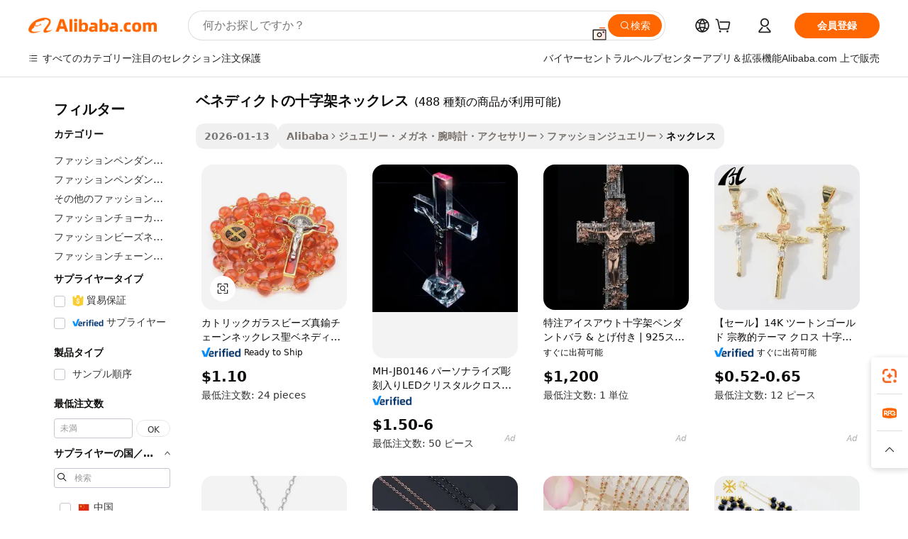

--- FILE ---
content_type: text/html;charset=UTF-8
request_url: https://japanese.alibaba.com/g/fw/pc/benedict-cross-necklace.html
body_size: 195909
content:

<!-- screen_content -->

    <!-- tangram:5410 begin-->
    <!-- tangram:529998 begin-->
    
<!DOCTYPE html>
<html lang="ja" dir="ltr">
  <head>
        <script>
      window.__BB = {
        scene: window.__bb_scene || 'traffic-free-goods'
      };
      window.__BB.BB_CWV_IGNORE = {
          lcp_element: ['#icbu-buyer-pc-top-banner'],
          lcp_url: [],
        };
      window._timing = {}
      window._timing.first_start = Date.now();
      window.needLoginInspiration = Boolean(false);
      // 变量用于标记页面首次可见时间
      let firstVisibleTime = null;
      if (typeof document.hidden !== 'undefined') {
        // 页面首次加载时直接统计
        if (!document.hidden) {
          firstVisibleTime = Date.now();
          window.__BB_timex = 1
        } else {
          // 页面不可见时监听 visibilitychange 事件
          document.addEventListener('visibilitychange', () => {
            if (!document.hidden) {
              firstVisibleTime = Date.now();
              window.__BB_timex = firstVisibleTime - window.performance.timing.navigationStart
              window.__BB.firstVisibleTime = window.__BB_timex
              console.log("Page became visible after "+ window.__BB_timex + " ms");
            }
          }, { once: true });  // 确保只触发一次
        }
      } else {
        console.warn('Page Visibility API is not supported in this browser.');
      }
    </script>
        <meta name="data-spm" content="a2700">
        <meta name="aplus-xplug" content="NONE">
        <meta name="aplus-icbu-disable-umid" content="1">
        <meta name="google-translate-customization" content="9de59014edaf3b99-22e1cf3b5ca21786-g00bb439a5e9e5f8f-f">
    <meta name="yandex-verification" content="25a76ba8e4443bb3" />
    <meta name="msvalidate.01" content="E3FBF0E89B724C30844BF17C59608E8F" />
    <meta name="viewport" content="width=device-width, initial-scale=1.0, maximum-scale=5.0, user-scalable=yes">
        <link rel="preconnect" href="https://s.alicdn.com/" crossorigin>
    <link rel="dns-prefetch" href="https://s.alicdn.com">
                        <link rel="preload" href="https://s.alicdn.com/@g/alilog/??aplus_plugin_icbufront/index.js,mlog/aplus_v2.js" as="script">
        <link rel="preload" href="https://s.alicdn.com/@img/imgextra/i2/O1CN0153JdbU26g4bILVOyC_!!6000000007690-2-tps-418-58.png" as="image">
        <script>
            window.__APLUS_ABRATE__ = {
        perf_group: 'base64cached',
        scene: "traffic-free-goods",
      };
    </script>
    <meta name="aplus-mmstat-timeout" content="15000">
        <meta content="text/html; charset=utf-8" http-equiv="Content-Type">
          <title>あらゆる機会に対応するスタイリッシュなデザイン：目を奪うベネディクトの十字架ネックレスコレクション</title>
      <meta name="keywords" content="cross necklace,cross necklace pendant,gold cross necklace">
      <meta name="description" content="エレガントなベネディクトの十字架ネックレスをご購入ください。洗練されたタッチを提供します。どんなワードローブも格上げする、必須のコレクションとしてこれらの傑作を必要とするスタイリッシュなバイヤーに最適です。">
            <meta name="pagetiming-rate" content="9">
      <meta name="pagetiming-resource-rate" content="4">
                    <link rel="canonical" href="https://japanese.alibaba.com/g/benedict-cross-necklace.html">
                              <link rel="alternate" hreflang="fr" href="https://french.alibaba.com/g/benedict-cross-necklace.html">
                  <link rel="alternate" hreflang="de" href="https://german.alibaba.com/g/benedict-cross-necklace.html">
                  <link rel="alternate" hreflang="pt" href="https://portuguese.alibaba.com/g/benedict-cross-necklace.html">
                  <link rel="alternate" hreflang="it" href="https://italian.alibaba.com/g/benedict-cross-necklace.html">
                  <link rel="alternate" hreflang="es" href="https://spanish.alibaba.com/g/benedict-cross-necklace.html">
                  <link rel="alternate" hreflang="ru" href="https://russian.alibaba.com/g/benedict-cross-necklace.html">
                  <link rel="alternate" hreflang="ko" href="https://korean.alibaba.com/g/benedict-cross-necklace.html">
                  <link rel="alternate" hreflang="ar" href="https://arabic.alibaba.com/g/benedict-cross-necklace.html">
                  <link rel="alternate" hreflang="ja" href="https://japanese.alibaba.com/g/benedict-cross-necklace.html">
                  <link rel="alternate" hreflang="tr" href="https://turkish.alibaba.com/g/benedict-cross-necklace.html">
                  <link rel="alternate" hreflang="th" href="https://thai.alibaba.com/g/benedict-cross-necklace.html">
                  <link rel="alternate" hreflang="vi" href="https://vietnamese.alibaba.com/g/benedict-cross-necklace.html">
                  <link rel="alternate" hreflang="nl" href="https://dutch.alibaba.com/g/benedict-cross-necklace.html">
                  <link rel="alternate" hreflang="he" href="https://hebrew.alibaba.com/g/benedict-cross-necklace.html">
                  <link rel="alternate" hreflang="id" href="https://indonesian.alibaba.com/g/benedict-cross-necklace.html">
                  <link rel="alternate" hreflang="hi" href="https://hindi.alibaba.com/g/benedict-cross-necklace.html">
                  <link rel="alternate" hreflang="en" href="https://www.alibaba.com/showroom/benedict-cross-necklace.html">
                  <link rel="alternate" hreflang="zh" href="https://chinese.alibaba.com/g/benedict-cross-necklace.html">
                  <link rel="alternate" hreflang="x-default" href="https://www.alibaba.com/showroom/benedict-cross-necklace.html">
                                        <script>
      // Aplus 配置自动打点
      var queue = window.goldlog_queue || (window.goldlog_queue = []);
      var tags = ["button", "a", "div", "span", "i", "svg", "input", "li", "tr"];
      queue.push(
        {
          action: 'goldlog.appendMetaInfo',
          arguments: [
            'aplus-auto-exp',
            [
              {
                logkey: '/sc.ug_msite.new_product_exp',
                cssSelector: '[data-spm-exp]',
                props: ["data-spm-exp"],
              },
              {
                logkey: '/sc.ug_pc.seolist_product_exp',
                cssSelector: '.traffic-card-gallery',
                props: ["data-spm-exp"],
              }
            ]
          ]
        }
      )
      queue.push({
        action: 'goldlog.setMetaInfo',
        arguments: ['aplus-auto-clk', JSON.stringify(tags.map(tag =>({
          "logkey": "/sc.ug_msite.new_product_clk",
          tag,
          "filter": "data-spm-clk",
          "props": ["data-spm-clk"]
        })))],
      });
    </script>
  </head>
  <div id="icbu-header"><div id="the-new-header" data-version="4.4.0" data-tnh-auto-exp="tnh-expose" data-scenes="search-products" style="position: relative;background-color: #fff;border-bottom: 1px solid #ddd;box-sizing: border-box; font-family:Inter,SF Pro Text,Roboto,Helvetica Neue,Helvetica,Tahoma,Arial,PingFang SC,Microsoft YaHei;"><div style="display: flex;align-items:center;height: 72px;min-width: 1200px;max-width: 1580px;margin: 0 auto;padding: 0 40px;box-sizing: border-box;"><img style="height: 29px; width: 209px;" src="https://s.alicdn.com/@img/imgextra/i2/O1CN0153JdbU26g4bILVOyC_!!6000000007690-2-tps-418-58.png" alt="" /></div><div style="min-width: 1200px;max-width: 1580px;margin: 0 auto;overflow: hidden;font-size: 14px;display: flex;justify-content: space-between;padding: 0 40px;box-sizing: border-box;"><div style="display: flex; align-items: center; justify-content: space-between"><div style="position: relative; height: 36px; padding: 0 28px 0 20px">All categories</div><div style="position: relative; height: 36px; padding-right: 28px">Featured selections</div><div style="position: relative; height: 36px">Trade Assurance</div></div><div style="display: flex; align-items: center; justify-content: space-between"><div style="position: relative; height: 36px; padding-right: 28px">Buyer Central</div><div style="position: relative; height: 36px; padding-right: 28px">Help Center</div><div style="position: relative; height: 36px; padding-right: 28px">Get the app</div><div style="position: relative; height: 36px">Become a supplier</div></div></div></div></div></div>
  <body data-spm="7724857" style="min-height: calc(100vh + 1px)"><script 
id="beacon-aplus"   
src="//s.alicdn.com/@g/alilog/??aplus_plugin_icbufront/index.js,mlog/aplus_v2.js"
exparams="aplus=async&userid=&aplus&ali_beacon_id=&ali_apache_id=33%2e3%2e37%2e100%2e1768983464929%2e592843%2e0&ali_apache_track=&ali_apache_tracktmp=&eagleeye_traceid=2103236917689834649885176e12e2&ip=18%2e220%2e9%2e169&dmtrack_c={ali%5fresin%5ftrace%3dse%5frst%3dnull%7csp%5fviewtype%3dY%7cset%3d3%7cser%3d1007%7cpageId%3d86db7cf92bf34bb29956f8029e389403%7cm%5fpageid%3dnull%7cpvmi%3d2ad806c3c69f4a578726c8fac8aeeb93%7csek%5fsepd%3d%25E3%2583%2599%25E3%2583%258D%25E3%2583%2587%25E3%2582%25A3%25E3%2582%25AF%25E3%2583%2588%25E3%2581%25AE%25E5%258D%2581%25E5%25AD%2597%25E6%259E%25B6%25E3%2583%258D%25E3%2583%2583%25E3%2582%25AF%25E3%2583%25AC%25E3%2582%25B9%7csek%3dbenedict%2bcross%2bnecklace%7cse%5fpn%3d1%7cp4pid%3dbcac43a8%2d2e6b%2d4e61%2d8c42%2d4d1a5cd6d526%7csclkid%3dnull%7cforecast%5fpost%5fcate%3dnull%7cseo%5fnew%5fuser%5fflag%3dfalse%7ccategoryId%3d201650501%7cseo%5fsearch%5fmodel%5fupgrade%5fv2%3d2025070801%7cseo%5fmodule%5fcard%5f20240624%3d202406242%7clong%5ftext%5fgoogle%5ftranslate%5fv2%3d2407142%7cseo%5fcontent%5ftd%5fbottom%5ftext%5fupdate%5fkey%3d2025070801%7cseo%5fsearch%5fmodel%5fupgrade%5fv3%3d2025072201%7cseo%5fsearch%5fmodel%5fmulti%5fupgrade%5fv3%3d2025081101%7cdamo%5falt%5freplace%3dnull%7cwap%5fcross%3d2007659%7cwap%5fcs%5faction%3d2005494%7cAPP%5fVisitor%5fActive%3d26705%7cseo%5fshowroom%5fgoods%5fmix%3d2005244%7cseo%5fdefault%5fcached%5flong%5ftext%5ffrom%5fnew%5fkeyword%5fstep%3d2024122502%7cshowroom%5fgeneral%5ftemplate%3d2005292%7cwap%5fcs%5ftext%3dnull%7cstructured%5fdata%3d2025052702%7cseo%5fmulti%5fstyle%5ftext%5fupdate%3d2511182%7cpc%5fnew%5fheader%3dnull%7cseo%5fmeta%5fcate%5ftemplate%5fv1%3d2025042401%7cseo%5fmeta%5ftd%5fsearch%5fkeyword%5fstep%5fv1%3d2025040999%7cshowroom%5fft%5flong%5ftext%5fbaks%3d80802%7cAPP%5fGrowing%5fBuyer%5fHigh%5fIntent%5fActive%3d25488%7cshowroom%5fpc%5fv2019%3d2104%7cAPP%5fProspecting%5fBuyer%3d26712%7ccache%5fcontrol%3d2481986%7cAPP%5fChurned%5fCore%5fBuyer%3d25461%7cseo%5fdefault%5fcached%5flong%5ftext%5fstep%3d24110802%7camp%5flighthouse%5fscore%5fimage%3d19657%7cseo%5fft%5ftranslate%5fgemini%3d25012003%7cwap%5fnode%5fssr%3d2015725%7cdataphant%5fopen%3d27030%7clongtext%5fmulti%5fstyle%5fexpand%5frussian%3d2510141%7cseo%5flongtext%5fgoogle%5fdata%5fsection%3d25021702%7cindustry%5fpopular%5ffloor%3dnull%7cwap%5fad%5fgoods%5fproduct%5finterval%3dnull%7cseo%5fgoods%5fbootom%5fwholesale%5flink%3dnull%7cseo%5fmiddle%5fwholesale%5flink%3d2486164%7cseo%5fkeyword%5faatest%3d8%7cft%5flong%5ftext%5fenpand%5fstep2%3d121602%7cseo%5fft%5flongtext%5fexpand%5fstep3%3d25012102%7cseo%5fwap%5fheadercard%3d2006288%7cAPP%5fChurned%5fInactive%5fVisitor%3d25497%7cAPP%5fGrowing%5fBuyer%5fHigh%5fIntent%5fInactive%3d25484%7cseo%5fmeta%5ftd%5fmulti%5fkey%3d2025061801%7ctop%5frecommend%5f20250120%3d202501201%7clongtext%5fmulti%5fstyle%5fexpand%5ffrench%5fcopy%3d25091802%7clongtext%5fmulti%5fstyle%5fexpand%5ffrench%5fcopy%5fcopy%3d25092502%7clong%5ftext%5fpaa%3d220831%7cseo%5ffloor%5fexp%3dnull%7cseo%5fshowroom%5falgo%5flink%3d17764%7cseo%5fmeta%5ftd%5faib%5fgeneral%5fkey%3d2025091900%7ccountry%5findustry%3d202311033%7cpc%5ffree%5fswitchtosearch%3d2020529%7cshowroom%5fft%5flong%5ftext%5fenpand%5fstep1%3d101102%7cseo%5fshowroom%5fnorel%3dnull%7cplp%5fstyle%5f25%5fpc%3d202505222%7cseo%5fggs%5flayer%3d10010%7cquery%5fmutil%5flang%5ftranslate%3d2025060300%7cAPP%5fChurned%5fBuyer%3d25468%7cstream%5frender%5fperf%5fopt%3d2309181%7cwap%5fgoods%3d2007383%7cseo%5fshowroom%5fsimilar%5f20240614%3d202406142%7cchinese%5fopen%3d6307%7cquery%5fgpt%5ftranslate%3d20240820%7cad%5fproduct%5finterval%3dnull%7camp%5fto%5fpwa%3d2007359%7cplp%5faib%5fmulti%5fai%5fmeta%3d20250401%7cwap%5fsupplier%5fcontent%3dnull%7cpc%5ffree%5frefactoring%3d20220315%7cAPP%5fGrowing%5fBuyer%5fInactive%3d25476%7csso%5foem%5ffloor%3dnull%7cseo%5fpc%5fnew%5fview%5f20240807%3d202408072%7cseo%5fbottom%5ftext%5fentity%5fkey%5fcopy%3d2025062400%7cstream%5frender%3d433763%7cseo%5fmodule%5fcard%5f20240424%3d202404241%7cseo%5ftitle%5freplace%5f20191226%3d5841%7clongtext%5fmulti%5fstyle%5fexpand%3d25090802%7cgoogleweblight%3d6516%7clighthouse%5fbase64%3dnull%7cAPP%5fProspecting%5fBuyer%5fActive%3d26719%7cad%5fgoods%5fproduct%5finterval%3dnull%7cseo%5fbottom%5fdeep%5fextend%5fkw%5fkey%3d2025071101%7clongtext%5fmulti%5fstyle%5fexpand%5fturkish%3d25102802%7cilink%5fuv%3d20240911%7cwap%5flist%5fwakeup%3d2005832%7ctpp%5fcrosslink%5fpc%3d20205311%7cseo%5ftop%5fbooth%3d18501%7cAPP%5fGrowing%5fBuyer%5fLess%5fActive%3d25472%7cseo%5fsearch%5fmodel%5fupgrade%5frank%3d2025092401%7cgoodslayer%3d7977%7cft%5flong%5ftext%5ftranslate%5fexpand%5fstep1%3d24110802%7cseo%5fheaderstyle%5ftraffic%5fkey%5fv1%3d2025072100%7ccrosslink%5fswitch%3d2008141%7cp4p%5foutline%3d20240328%7cseo%5fmeta%5ftd%5faib%5fv2%5fkey%3d2025091800%7crts%5fmulti%3d2008404%7cAPP%5fVisitor%5fLess%5fActive%3d26692%7cseo%5fsearch%5franker%5fid%3d2025112400%7cplp%5fstyle%5f25%3d202505192%7ccdn%5fvm%3d2007368%7cwap%5fad%5fproduct%5finterval%3dnull%7cseo%5fsearch%5fmodel%5fmulti%5fupgrade%5frank%3d2025092401%7cpc%5fcard%5fshare%3d2025081201%7cAPP%5fGrowing%5fBuyer%5fHigh%5fIntent%5fLess%5fActive%3d25478%7cgoods%5ftitle%5fsubstitute%3d9618%7cwap%5fscreen%5fexp%3d2025081400%7creact%5fheader%5ftest%3d202502182%7cpc%5fcs%5fcolor%3dnull%7cshowroom%5fft%5flong%5ftext%5ftest%3d72502%7cone%5ftap%5flogin%5fABTest%3d202308153%7cseo%5fhyh%5fshow%5ftags%3dnull%7cplp%5fstructured%5fdata%3d2508182%7cguide%5fdelete%3d2008526%7cseo%5findustry%5ftemplate%3dnull%7cseo%5fmeta%5ftd%5fmulti%5fes%5fkey%3d2025073101%7cseo%5fshowroom%5fdata%5fmix%3d19888%7csso%5ftop%5franking%5ffloor%3d20031%7cseo%5ftd%5fdeep%5fupgrade%5fkey%5fv3%3d2025081101%7cwap%5fue%5fone%3d2025111401%7cshowroom%5fto%5frts%5flink%3d2008480%7ccountrysearch%5ftest%3dnull%7cseo%5fplp%5fdate%5fv2%3d2025102702%7cshowroom%5flist%5fnew%5farrival%3d2811002%7cchannel%5famp%5fto%5fpwa%3d2008435%7cseo%5fmulti%5fstyles%5flong%5ftext%3d2503172%7cseo%5fmeta%5ftext%5fmutli%5fcate%5ftemplate%5fv1%3d2025080801%7cseo%5fdefault%5fcached%5fmutil%5flong%5ftext%5fstep%3d24110436%7cseo%5faction%5fpoint%5ftype%3d22823%7cseo%5faib%5ftd%5flaunch%5f20240828%5fcopy%3d202408282%7cseo%5fshowroom%5fwholesale%5flink%3d2486142%7cseo%5fperf%5fimprove%3d2023999%7cseo%5fwap%5flist%5fbounce%5f01%3d2063%7cseo%5fwap%5flist%5fbounce%5f02%3d2128%7cAPP%5fGrowing%5fBuyer%5fActive%3d25492%7cvideolayer%3dnull%7cvideo%5fplay%3dnull%7cAPP%5fChurned%5fMember%5fInactive%3d25501%7cseo%5fgoogle%5fnew%5fstruct%3d438326%7ctpp%5ftrace%3dseoKeyword%2dseoKeyword%5fv3%2dbase%2dORIGINAL}&pageid=12dc09a9210325f91768983465&hn=ensearchweb033003037249%2erg%2dus%2deast%2eus68&asid=AQAAAACpi3Bp7X7xSAAAAAAENGwIEvSwSg==&treq=&tres=" async>
</script>
            <style>body{background-color:white;}.no-scrollbar.il-sticky.il-top-0.il-max-h-\[100vh\].il-w-\[200px\].il-flex-shrink-0.il-flex-grow-0.il-overflow-y-scroll{background-color:#FFF;padding-left:12px}</style>
                    <!-- tangram:530006 begin-->
<!--  -->
 <style>
   @keyframes il-spin {
     to {
       transform: rotate(360deg);
     }
   }
   @keyframes il-pulse {
     50% {
       opacity: 0.5;
     }
   }
   .traffic-card-gallery {display: flex;position: relative;flex-direction: column;justify-content: flex-start;border-radius: 0.5rem;background-color: #fff;padding: 0.5rem 0.5rem 1rem;overflow: hidden;font-size: 0.75rem;line-height: 1rem;}
   .traffic-card-list {display: flex;position: relative;flex-direction: row;justify-content: flex-start;border-bottom-width: 1px;background-color: #fff;padding: 1rem;height: 292px;overflow: hidden;font-size: 0.75rem;line-height: 1rem;}
   .product-price {
     b {
       font-size: 22px;
     }
   }
   .skel-loading {
       animation: il-pulse 2s cubic-bezier(0.4, 0, 0.6, 1) infinite;background-color: hsl(60, 4.8%, 95.9%);
   }
 </style>
<div id="first-cached-card">
  <div style="box-sizing:border-box;display: flex;position: absolute;left: 0;right: 0;margin: 0 auto;z-index: 1;min-width: 1200px;max-width: 1580px;padding: 0.75rem 3.25rem 0;pointer-events: none;">
    <!--页面左侧区域-->
    <div style="width: 200px;padding-top: 1rem;padding-left:12px; background-color: #fff;border-radius: 0.25rem">
      <div class="skel-loading" style="height: 1.5rem;width: 50%;border-radius: 0.25rem;"></div>
      <div style="margin-top: 1rem;margin-bottom: 1rem;">
        <div class="skel-loading" style="height: 1rem;width: calc(100% * 5 / 6);"></div>
        <div
          class="skel-loading"
          style="margin-top: 1rem;height: 1rem;width: calc(100% * 8 / 12);"
        ></div>
        <div class="skel-loading" style="margin-top: 1rem;height: 1rem;width: 75%;"></div>
        <div
          class="skel-loading"
          style="margin-top: 1rem;height: 1rem;width: calc(100% * 7 / 12);"
        ></div>
      </div>
      <div class="skel-loading" style="height: 1.5rem;width: 50%;border-radius: 0.25rem;"></div>
      <div style="margin-top: 1rem;margin-bottom: 1rem;">
        <div class="skel-loading" style="height: 1rem;width: calc(100% * 5 / 6);"></div>
        <div
          class="skel-loading"
          style="margin-top: 1rem;height: 1rem;width: calc(100% * 8 / 12);"
        ></div>
        <div class="skel-loading" style="margin-top: 1rem;height: 1rem;width: 75%;"></div>
        <div
          class="skel-loading"
          style="margin-top: 1rem;height: 1rem;width: calc(100% * 7 / 12);"
        ></div>
      </div>
      <div class="skel-loading" style="height: 1.5rem;width: 50%;border-radius: 0.25rem;"></div>
      <div style="margin-top: 1rem;margin-bottom: 1rem;">
        <div class="skel-loading" style="height: 1rem;width: calc(100% * 5 / 6);"></div>
        <div
          class="skel-loading"
          style="margin-top: 1rem;height: 1rem;width: calc(100% * 8 / 12);"
        ></div>
        <div class="skel-loading" style="margin-top: 1rem;height: 1rem;width: 75%;"></div>
        <div
          class="skel-loading"
          style="margin-top: 1rem;height: 1rem;width: calc(100% * 7 / 12);"
        ></div>
      </div>
      <div class="skel-loading" style="height: 1.5rem;width: 50%;border-radius: 0.25rem;"></div>
      <div style="margin-top: 1rem;margin-bottom: 1rem;">
        <div class="skel-loading" style="height: 1rem;width: calc(100% * 5 / 6);"></div>
        <div
          class="skel-loading"
          style="margin-top: 1rem;height: 1rem;width: calc(100% * 8 / 12);"
        ></div>
        <div class="skel-loading" style="margin-top: 1rem;height: 1rem;width: 75%;"></div>
        <div
          class="skel-loading"
          style="margin-top: 1rem;height: 1rem;width: calc(100% * 7 / 12);"
        ></div>
      </div>
      <div class="skel-loading" style="height: 1.5rem;width: 50%;border-radius: 0.25rem;"></div>
      <div style="margin-top: 1rem;margin-bottom: 1rem;">
        <div class="skel-loading" style="height: 1rem;width: calc(100% * 5 / 6);"></div>
        <div
          class="skel-loading"
          style="margin-top: 1rem;height: 1rem;width: calc(100% * 8 / 12);"
        ></div>
        <div class="skel-loading" style="margin-top: 1rem;height: 1rem;width: 75%;"></div>
        <div
          class="skel-loading"
          style="margin-top: 1rem;height: 1rem;width: calc(100% * 7 / 12);"
        ></div>
      </div>
      <div class="skel-loading" style="height: 1.5rem;width: 50%;border-radius: 0.25rem;"></div>
      <div style="margin-top: 1rem;margin-bottom: 1rem;">
        <div class="skel-loading" style="height: 1rem;width: calc(100% * 5 / 6);"></div>
        <div
          class="skel-loading"
          style="margin-top: 1rem;height: 1rem;width: calc(100% * 8 / 12);"
        ></div>
        <div class="skel-loading" style="margin-top: 1rem;height: 1rem;width: 75%;"></div>
        <div
          class="skel-loading"
          style="margin-top: 1rem;height: 1rem;width: calc(100% * 7 / 12);"
        ></div>
      </div>
    </div>
    <!--页面主体区域-->
    <div style="flex: 1 1 0%; overflow: hidden;padding: 0.5rem 0.5rem 0.5rem 1.5rem">
      <div style="height: 1.25rem;margin-bottom: 1rem;"></div>
      <!-- keywords -->
      <div style="margin-bottom: 1rem;height: 1.75rem;font-weight: 700;font-size: 1.25rem;line-height: 1.75rem;"></div>
      <!-- longtext -->
            <div style="width: calc(25% - 0.9rem);pointer-events: auto">
        <div class="traffic-card-gallery">
          <!-- ProductImage -->
          <a href="//www.alibaba.com/product-detail/Catholicism-Glass-Beads-Brass-Chain-Necklace_62318558867.html?from=SEO" target="_blank" style="position: relative;margin-bottom: 0.5rem;aspect-ratio: 1;overflow: hidden;border-radius: 0.5rem;">
            <div style="display: flex; overflow: hidden">
              <div style="position: relative;margin: 0;width: 100%;min-width: 0;flex-shrink: 0;flex-grow: 0;flex-basis: 100%;padding: 0;">
                <img style="position: relative; aspect-ratio: 1; width: 100%" src="[data-uri]" loading="eager" />
                <div style="position: absolute;left: 0;bottom: 0;right: 0;top: 0;background-color: #000;opacity: 0.05;"></div>
              </div>
            </div>
          </a>
          <div style="display: flex;flex: 1 1 0%;flex-direction: column;justify-content: space-between;">
            <div>
              <a class="skel-loading" style="margin-top: 0.5rem;display:inline-block;width:100%;height:1rem;" href="//www.alibaba.com/product-detail/Catholicism-Glass-Beads-Brass-Chain-Necklace_62318558867.html" target="_blank"></a>
              <a class="skel-loading" style="margin-top: 0.125rem;display:inline-block;width:100%;height:1rem;" href="//www.alibaba.com/product-detail/Catholicism-Glass-Beads-Brass-Chain-Necklace_62318558867.html" target="_blank"></a>
              <div class="skel-loading" style="margin-top: 0.25rem;height:1.625rem;width:75%"></div>
              <div class="skel-loading" style="margin-top: 0.5rem;height: 1rem;width:50%"></div>
              <div class="skel-loading" style="margin-top:0.25rem;height:1rem;width:25%"></div>
            </div>
          </div>

        </div>
      </div>

    </div>
  </div>
</div>
<!-- tangram:530006 end-->
            <style>.component-left-filter-callback{display:flex;position:relative;margin-top:10px;height:1200px}.component-left-filter-callback img{width:200px}.component-left-filter-callback i{position:absolute;top:5%;left:50%}.related-search-wrapper{padding:.5rem;--tw-bg-opacity: 1;background-color:#fff;background-color:rgba(255,255,255,var(--tw-bg-opacity, 1));border-width:1px;border-color:var(--input)}.related-search-wrapper .related-search-box{margin:12px 16px}.related-search-wrapper .related-search-box .related-search-title{display:inline;float:start;color:#666;word-wrap:break-word;margin-right:12px;width:13%}.related-search-wrapper .related-search-box .related-search-content{display:flex;flex-wrap:wrap}.related-search-wrapper .related-search-box .related-search-content .related-search-link{margin-right:12px;width:23%;overflow:hidden;color:#666;text-overflow:ellipsis;white-space:nowrap}.product-title img{margin-right:.5rem;display:inline-block;height:1rem;vertical-align:sub}.product-price b{font-size:22px}.similar-icon{position:absolute;bottom:12px;z-index:2;right:12px}.rfq-card{display:inline-block;position:relative;box-sizing:border-box;margin-bottom:36px}.rfq-card .rfq-card-content{display:flex;position:relative;flex-direction:column;align-items:flex-start;background-size:cover;background-color:#fff;padding:12px;width:100%;height:100%}.rfq-card .rfq-card-content .rfq-card-icon{margin-top:50px}.rfq-card .rfq-card-content .rfq-card-icon img{width:45px}.rfq-card .rfq-card-content .rfq-card-top-title{margin-top:14px;color:#222;font-weight:400;font-size:16px}.rfq-card .rfq-card-content .rfq-card-title{margin-top:24px;color:#333;font-weight:800;font-size:20px}.rfq-card .rfq-card-content .rfq-card-input-box{margin-top:24px;width:100%}.rfq-card .rfq-card-content .rfq-card-input-box textarea{box-sizing:border-box;border:1px solid #ddd;border-radius:4px;background-color:#fff;padding:9px 12px;width:100%;height:88px;resize:none;color:#666;font-weight:400;font-size:13px;font-family:inherit}.rfq-card .rfq-card-content .rfq-card-button{margin-top:24px;border:1px solid #666;border-radius:16px;background-color:#fff;width:67%;color:#000;font-weight:700;font-size:14px;line-height:30px;text-align:center}[data-modulename^=ProductList-] div{contain-intrinsic-size:auto 500px}.traffic-card-gallery:hover{--tw-shadow: 0px 2px 6px 2px rgba(0,0,0,.12157);--tw-shadow-colored: 0px 2px 6px 2px var(--tw-shadow-color);box-shadow:0 0 #0000,0 0 #0000,0 2px 6px 2px #0000001f;box-shadow:var(--tw-ring-offset-shadow, 0 0 rgba(0,0,0,0)),var(--tw-ring-shadow, 0 0 rgba(0,0,0,0)),var(--tw-shadow);z-index:10}.traffic-card-gallery{position:relative;display:flex;flex-direction:column;justify-content:flex-start;overflow:hidden;border-radius:.75rem;--tw-bg-opacity: 1;background-color:#fff;background-color:rgba(255,255,255,var(--tw-bg-opacity, 1));padding:.5rem;font-size:.75rem;line-height:1rem}.traffic-card-list{position:relative;display:flex;height:292px;flex-direction:row;justify-content:flex-start;overflow:hidden;border-bottom-width:1px;--tw-bg-opacity: 1;background-color:#fff;background-color:rgba(255,255,255,var(--tw-bg-opacity, 1));padding:1rem;font-size:.75rem;line-height:1rem}.traffic-card-g-industry:hover{--tw-shadow: 0 0 10px rgba(0,0,0,.1);--tw-shadow-colored: 0 0 10px var(--tw-shadow-color);box-shadow:0 0 #0000,0 0 #0000,0 0 10px #0000001a;box-shadow:var(--tw-ring-offset-shadow, 0 0 rgba(0,0,0,0)),var(--tw-ring-shadow, 0 0 rgba(0,0,0,0)),var(--tw-shadow)}.traffic-card-g-industry{position:relative;border-radius:var(--radius);--tw-bg-opacity: 1;background-color:#fff;background-color:rgba(255,255,255,var(--tw-bg-opacity, 1));padding:1.25rem .75rem .75rem;font-size:.875rem;line-height:1.25rem}.module-filter-section-wrapper{max-height:none!important;overflow-x:hidden}*,:before,:after{--tw-border-spacing-x: 0;--tw-border-spacing-y: 0;--tw-translate-x: 0;--tw-translate-y: 0;--tw-rotate: 0;--tw-skew-x: 0;--tw-skew-y: 0;--tw-scale-x: 1;--tw-scale-y: 1;--tw-pan-x: ;--tw-pan-y: ;--tw-pinch-zoom: ;--tw-scroll-snap-strictness: proximity;--tw-gradient-from-position: ;--tw-gradient-via-position: ;--tw-gradient-to-position: ;--tw-ordinal: ;--tw-slashed-zero: ;--tw-numeric-figure: ;--tw-numeric-spacing: ;--tw-numeric-fraction: ;--tw-ring-inset: ;--tw-ring-offset-width: 0px;--tw-ring-offset-color: #fff;--tw-ring-color: rgba(59, 130, 246, .5);--tw-ring-offset-shadow: 0 0 rgba(0,0,0,0);--tw-ring-shadow: 0 0 rgba(0,0,0,0);--tw-shadow: 0 0 rgba(0,0,0,0);--tw-shadow-colored: 0 0 rgba(0,0,0,0);--tw-blur: ;--tw-brightness: ;--tw-contrast: ;--tw-grayscale: ;--tw-hue-rotate: ;--tw-invert: ;--tw-saturate: ;--tw-sepia: ;--tw-drop-shadow: ;--tw-backdrop-blur: ;--tw-backdrop-brightness: ;--tw-backdrop-contrast: ;--tw-backdrop-grayscale: ;--tw-backdrop-hue-rotate: ;--tw-backdrop-invert: ;--tw-backdrop-opacity: ;--tw-backdrop-saturate: ;--tw-backdrop-sepia: ;--tw-contain-size: ;--tw-contain-layout: ;--tw-contain-paint: ;--tw-contain-style: }::backdrop{--tw-border-spacing-x: 0;--tw-border-spacing-y: 0;--tw-translate-x: 0;--tw-translate-y: 0;--tw-rotate: 0;--tw-skew-x: 0;--tw-skew-y: 0;--tw-scale-x: 1;--tw-scale-y: 1;--tw-pan-x: ;--tw-pan-y: ;--tw-pinch-zoom: ;--tw-scroll-snap-strictness: proximity;--tw-gradient-from-position: ;--tw-gradient-via-position: ;--tw-gradient-to-position: ;--tw-ordinal: ;--tw-slashed-zero: ;--tw-numeric-figure: ;--tw-numeric-spacing: ;--tw-numeric-fraction: ;--tw-ring-inset: ;--tw-ring-offset-width: 0px;--tw-ring-offset-color: #fff;--tw-ring-color: rgba(59, 130, 246, .5);--tw-ring-offset-shadow: 0 0 rgba(0,0,0,0);--tw-ring-shadow: 0 0 rgba(0,0,0,0);--tw-shadow: 0 0 rgba(0,0,0,0);--tw-shadow-colored: 0 0 rgba(0,0,0,0);--tw-blur: ;--tw-brightness: ;--tw-contrast: ;--tw-grayscale: ;--tw-hue-rotate: ;--tw-invert: ;--tw-saturate: ;--tw-sepia: ;--tw-drop-shadow: ;--tw-backdrop-blur: ;--tw-backdrop-brightness: ;--tw-backdrop-contrast: ;--tw-backdrop-grayscale: ;--tw-backdrop-hue-rotate: ;--tw-backdrop-invert: ;--tw-backdrop-opacity: ;--tw-backdrop-saturate: ;--tw-backdrop-sepia: ;--tw-contain-size: ;--tw-contain-layout: ;--tw-contain-paint: ;--tw-contain-style: }*,:before,:after{box-sizing:border-box;border-width:0;border-style:solid;border-color:#e5e7eb}:before,:after{--tw-content: ""}html,:host{line-height:1.5;-webkit-text-size-adjust:100%;-moz-tab-size:4;-o-tab-size:4;tab-size:4;font-family:ui-sans-serif,system-ui,-apple-system,Segoe UI,Roboto,Ubuntu,Cantarell,Noto Sans,sans-serif,"Apple Color Emoji","Segoe UI Emoji",Segoe UI Symbol,"Noto Color Emoji";font-feature-settings:normal;font-variation-settings:normal;-webkit-tap-highlight-color:transparent}body{margin:0;line-height:inherit}hr{height:0;color:inherit;border-top-width:1px}abbr:where([title]){text-decoration:underline;-webkit-text-decoration:underline dotted;text-decoration:underline dotted}h1,h2,h3,h4,h5,h6{font-size:inherit;font-weight:inherit}a{color:inherit;text-decoration:inherit}b,strong{font-weight:bolder}code,kbd,samp,pre{font-family:ui-monospace,SFMono-Regular,Menlo,Monaco,Consolas,Liberation Mono,Courier New,monospace;font-feature-settings:normal;font-variation-settings:normal;font-size:1em}small{font-size:80%}sub,sup{font-size:75%;line-height:0;position:relative;vertical-align:baseline}sub{bottom:-.25em}sup{top:-.5em}table{text-indent:0;border-color:inherit;border-collapse:collapse}button,input,optgroup,select,textarea{font-family:inherit;font-feature-settings:inherit;font-variation-settings:inherit;font-size:100%;font-weight:inherit;line-height:inherit;letter-spacing:inherit;color:inherit;margin:0;padding:0}button,select{text-transform:none}button,input:where([type=button]),input:where([type=reset]),input:where([type=submit]){-webkit-appearance:button;background-color:transparent;background-image:none}:-moz-focusring{outline:auto}:-moz-ui-invalid{box-shadow:none}progress{vertical-align:baseline}::-webkit-inner-spin-button,::-webkit-outer-spin-button{height:auto}[type=search]{-webkit-appearance:textfield;outline-offset:-2px}::-webkit-search-decoration{-webkit-appearance:none}::-webkit-file-upload-button{-webkit-appearance:button;font:inherit}summary{display:list-item}blockquote,dl,dd,h1,h2,h3,h4,h5,h6,hr,figure,p,pre{margin:0}fieldset{margin:0;padding:0}legend{padding:0}ol,ul,menu{list-style:none;margin:0;padding:0}dialog{padding:0}textarea{resize:vertical}input::-moz-placeholder,textarea::-moz-placeholder{opacity:1;color:#9ca3af}input::placeholder,textarea::placeholder{opacity:1;color:#9ca3af}button,[role=button]{cursor:pointer}:disabled{cursor:default}img,svg,video,canvas,audio,iframe,embed,object{display:block;vertical-align:middle}img,video{max-width:100%;height:auto}[hidden]:where(:not([hidden=until-found])){display:none}:root{--background: hsl(0, 0%, 100%);--foreground: hsl(20, 14.3%, 4.1%);--card: hsl(0, 0%, 100%);--card-foreground: hsl(20, 14.3%, 4.1%);--popover: hsl(0, 0%, 100%);--popover-foreground: hsl(20, 14.3%, 4.1%);--primary: hsl(24, 100%, 50%);--primary-foreground: hsl(60, 9.1%, 97.8%);--secondary: hsl(60, 4.8%, 95.9%);--secondary-foreground: #333;--muted: hsl(60, 4.8%, 95.9%);--muted-foreground: hsl(25, 5.3%, 44.7%);--accent: hsl(60, 4.8%, 95.9%);--accent-foreground: hsl(24, 9.8%, 10%);--destructive: hsl(0, 84.2%, 60.2%);--destructive-foreground: hsl(60, 9.1%, 97.8%);--border: hsl(20, 5.9%, 90%);--input: hsl(20, 5.9%, 90%);--ring: hsl(24.6, 95%, 53.1%);--radius: 1rem}.dark{--background: hsl(20, 14.3%, 4.1%);--foreground: hsl(60, 9.1%, 97.8%);--card: hsl(20, 14.3%, 4.1%);--card-foreground: hsl(60, 9.1%, 97.8%);--popover: hsl(20, 14.3%, 4.1%);--popover-foreground: hsl(60, 9.1%, 97.8%);--primary: hsl(20.5, 90.2%, 48.2%);--primary-foreground: hsl(60, 9.1%, 97.8%);--secondary: hsl(12, 6.5%, 15.1%);--secondary-foreground: hsl(60, 9.1%, 97.8%);--muted: hsl(12, 6.5%, 15.1%);--muted-foreground: hsl(24, 5.4%, 63.9%);--accent: hsl(12, 6.5%, 15.1%);--accent-foreground: hsl(60, 9.1%, 97.8%);--destructive: hsl(0, 72.2%, 50.6%);--destructive-foreground: hsl(60, 9.1%, 97.8%);--border: hsl(12, 6.5%, 15.1%);--input: hsl(12, 6.5%, 15.1%);--ring: hsl(20.5, 90.2%, 48.2%)}*{border-color:#e7e5e4;border-color:var(--border)}body{background-color:#fff;background-color:var(--background);color:#0c0a09;color:var(--foreground)}.il-sr-only{position:absolute;width:1px;height:1px;padding:0;margin:-1px;overflow:hidden;clip:rect(0,0,0,0);white-space:nowrap;border-width:0}.il-invisible{visibility:hidden}.il-fixed{position:fixed}.il-absolute{position:absolute}.il-relative{position:relative}.il-sticky{position:sticky}.il-inset-0{inset:0}.il--bottom-12{bottom:-3rem}.il--top-12{top:-3rem}.il-bottom-0{bottom:0}.il-bottom-2{bottom:.5rem}.il-bottom-3{bottom:.75rem}.il-bottom-4{bottom:1rem}.il-end-0{right:0}.il-end-2{right:.5rem}.il-end-3{right:.75rem}.il-end-4{right:1rem}.il-left-0{left:0}.il-left-3{left:.75rem}.il-right-0{right:0}.il-right-2{right:.5rem}.il-right-3{right:.75rem}.il-start-0{left:0}.il-start-1\/2{left:50%}.il-start-2{left:.5rem}.il-start-3{left:.75rem}.il-start-\[50\%\]{left:50%}.il-top-0{top:0}.il-top-1\/2{top:50%}.il-top-16{top:4rem}.il-top-4{top:1rem}.il-top-\[50\%\]{top:50%}.il-z-10{z-index:10}.il-z-50{z-index:50}.il-z-\[9999\]{z-index:9999}.il-col-span-4{grid-column:span 4 / span 4}.il-m-0{margin:0}.il-m-3{margin:.75rem}.il-m-auto{margin:auto}.il-mx-auto{margin-left:auto;margin-right:auto}.il-my-3{margin-top:.75rem;margin-bottom:.75rem}.il-my-5{margin-top:1.25rem;margin-bottom:1.25rem}.il-my-auto{margin-top:auto;margin-bottom:auto}.\!il-mb-4{margin-bottom:1rem!important}.il--mt-4{margin-top:-1rem}.il-mb-0{margin-bottom:0}.il-mb-1{margin-bottom:.25rem}.il-mb-2{margin-bottom:.5rem}.il-mb-3{margin-bottom:.75rem}.il-mb-4{margin-bottom:1rem}.il-mb-5{margin-bottom:1.25rem}.il-mb-6{margin-bottom:1.5rem}.il-mb-8{margin-bottom:2rem}.il-mb-\[-0\.75rem\]{margin-bottom:-.75rem}.il-mb-\[0\.125rem\]{margin-bottom:.125rem}.il-me-1{margin-right:.25rem}.il-me-2{margin-right:.5rem}.il-me-3{margin-right:.75rem}.il-me-auto{margin-right:auto}.il-mr-1{margin-right:.25rem}.il-mr-2{margin-right:.5rem}.il-ms-1{margin-left:.25rem}.il-ms-4{margin-left:1rem}.il-ms-5{margin-left:1.25rem}.il-ms-8{margin-left:2rem}.il-ms-\[\.375rem\]{margin-left:.375rem}.il-ms-auto{margin-left:auto}.il-mt-0{margin-top:0}.il-mt-0\.5{margin-top:.125rem}.il-mt-1{margin-top:.25rem}.il-mt-2{margin-top:.5rem}.il-mt-3{margin-top:.75rem}.il-mt-4{margin-top:1rem}.il-mt-6{margin-top:1.5rem}.il-line-clamp-1{overflow:hidden;display:-webkit-box;-webkit-box-orient:vertical;-webkit-line-clamp:1}.il-line-clamp-2{overflow:hidden;display:-webkit-box;-webkit-box-orient:vertical;-webkit-line-clamp:2}.il-line-clamp-6{overflow:hidden;display:-webkit-box;-webkit-box-orient:vertical;-webkit-line-clamp:6}.il-inline-block{display:inline-block}.il-inline{display:inline}.il-flex{display:flex}.il-inline-flex{display:inline-flex}.il-grid{display:grid}.il-aspect-square{aspect-ratio:1 / 1}.il-size-5{width:1.25rem;height:1.25rem}.il-h-1{height:.25rem}.il-h-10{height:2.5rem}.il-h-11{height:2.75rem}.il-h-20{height:5rem}.il-h-24{height:6rem}.il-h-3\.5{height:.875rem}.il-h-4{height:1rem}.il-h-40{height:10rem}.il-h-6{height:1.5rem}.il-h-8{height:2rem}.il-h-9{height:2.25rem}.il-h-\[150px\]{height:150px}.il-h-\[152px\]{height:152px}.il-h-\[18\.25rem\]{height:18.25rem}.il-h-\[292px\]{height:292px}.il-h-\[600px\]{height:600px}.il-h-auto{height:auto}.il-h-fit{height:-moz-fit-content;height:fit-content}.il-h-full{height:100%}.il-h-screen{height:100vh}.il-max-h-\[100vh\]{max-height:100vh}.il-w-1\/2{width:50%}.il-w-10{width:2.5rem}.il-w-10\/12{width:83.333333%}.il-w-4{width:1rem}.il-w-6{width:1.5rem}.il-w-64{width:16rem}.il-w-7\/12{width:58.333333%}.il-w-72{width:18rem}.il-w-8{width:2rem}.il-w-8\/12{width:66.666667%}.il-w-9{width:2.25rem}.il-w-9\/12{width:75%}.il-w-\[200px\]{width:200px}.il-w-\[84px\]{width:84px}.il-w-fit{width:-moz-fit-content;width:fit-content}.il-w-full{width:100%}.il-w-screen{width:100vw}.il-min-w-0{min-width:0px}.il-min-w-3{min-width:.75rem}.il-min-w-\[1200px\]{min-width:1200px}.il-max-w-\[1000px\]{max-width:1000px}.il-max-w-\[1580px\]{max-width:1580px}.il-max-w-full{max-width:100%}.il-max-w-lg{max-width:32rem}.il-flex-1{flex:1 1 0%}.il-flex-shrink-0,.il-shrink-0{flex-shrink:0}.il-flex-grow-0,.il-grow-0{flex-grow:0}.il-basis-24{flex-basis:6rem}.il-basis-full{flex-basis:100%}.il-origin-\[--radix-tooltip-content-transform-origin\]{transform-origin:var(--radix-tooltip-content-transform-origin)}.il--translate-x-1\/2{--tw-translate-x: -50%;transform:translate(-50%,var(--tw-translate-y)) rotate(var(--tw-rotate)) skew(var(--tw-skew-x)) skewY(var(--tw-skew-y)) scaleX(var(--tw-scale-x)) scaleY(var(--tw-scale-y));transform:translate(var(--tw-translate-x),var(--tw-translate-y)) rotate(var(--tw-rotate)) skew(var(--tw-skew-x)) skewY(var(--tw-skew-y)) scaleX(var(--tw-scale-x)) scaleY(var(--tw-scale-y))}.il--translate-y-1\/2{--tw-translate-y: -50%;transform:translate(var(--tw-translate-x),-50%) rotate(var(--tw-rotate)) skew(var(--tw-skew-x)) skewY(var(--tw-skew-y)) scaleX(var(--tw-scale-x)) scaleY(var(--tw-scale-y));transform:translate(var(--tw-translate-x),var(--tw-translate-y)) rotate(var(--tw-rotate)) skew(var(--tw-skew-x)) skewY(var(--tw-skew-y)) scaleX(var(--tw-scale-x)) scaleY(var(--tw-scale-y))}.il-translate-x-\[-50\%\]{--tw-translate-x: -50%;transform:translate(-50%,var(--tw-translate-y)) rotate(var(--tw-rotate)) skew(var(--tw-skew-x)) skewY(var(--tw-skew-y)) scaleX(var(--tw-scale-x)) scaleY(var(--tw-scale-y));transform:translate(var(--tw-translate-x),var(--tw-translate-y)) rotate(var(--tw-rotate)) skew(var(--tw-skew-x)) skewY(var(--tw-skew-y)) scaleX(var(--tw-scale-x)) scaleY(var(--tw-scale-y))}.il-translate-y-\[-50\%\]{--tw-translate-y: -50%;transform:translate(var(--tw-translate-x),-50%) rotate(var(--tw-rotate)) skew(var(--tw-skew-x)) skewY(var(--tw-skew-y)) scaleX(var(--tw-scale-x)) scaleY(var(--tw-scale-y));transform:translate(var(--tw-translate-x),var(--tw-translate-y)) rotate(var(--tw-rotate)) skew(var(--tw-skew-x)) skewY(var(--tw-skew-y)) scaleX(var(--tw-scale-x)) scaleY(var(--tw-scale-y))}.il-rotate-90{--tw-rotate: 90deg;transform:translate(var(--tw-translate-x),var(--tw-translate-y)) rotate(90deg) skew(var(--tw-skew-x)) skewY(var(--tw-skew-y)) scaleX(var(--tw-scale-x)) scaleY(var(--tw-scale-y));transform:translate(var(--tw-translate-x),var(--tw-translate-y)) rotate(var(--tw-rotate)) skew(var(--tw-skew-x)) skewY(var(--tw-skew-y)) scaleX(var(--tw-scale-x)) scaleY(var(--tw-scale-y))}@keyframes il-pulse{50%{opacity:.5}}.il-animate-pulse{animation:il-pulse 2s cubic-bezier(.4,0,.6,1) infinite}@keyframes il-spin{to{transform:rotate(360deg)}}.il-animate-spin{animation:il-spin 1s linear infinite}.il-cursor-pointer{cursor:pointer}.il-list-disc{list-style-type:disc}.il-grid-cols-2{grid-template-columns:repeat(2,minmax(0,1fr))}.il-grid-cols-4{grid-template-columns:repeat(4,minmax(0,1fr))}.il-flex-row{flex-direction:row}.il-flex-col{flex-direction:column}.il-flex-col-reverse{flex-direction:column-reverse}.il-flex-wrap{flex-wrap:wrap}.il-flex-nowrap{flex-wrap:nowrap}.il-items-start{align-items:flex-start}.il-items-center{align-items:center}.il-items-baseline{align-items:baseline}.il-justify-start{justify-content:flex-start}.il-justify-end{justify-content:flex-end}.il-justify-center{justify-content:center}.il-justify-between{justify-content:space-between}.il-gap-1{gap:.25rem}.il-gap-1\.5{gap:.375rem}.il-gap-10{gap:2.5rem}.il-gap-2{gap:.5rem}.il-gap-3{gap:.75rem}.il-gap-4{gap:1rem}.il-gap-8{gap:2rem}.il-gap-\[\.0938rem\]{gap:.0938rem}.il-gap-\[\.375rem\]{gap:.375rem}.il-gap-\[0\.125rem\]{gap:.125rem}.\!il-gap-x-5{-moz-column-gap:1.25rem!important;column-gap:1.25rem!important}.\!il-gap-y-5{row-gap:1.25rem!important}.il-space-y-1\.5>:not([hidden])~:not([hidden]){--tw-space-y-reverse: 0;margin-top:calc(.375rem * (1 - var(--tw-space-y-reverse)));margin-top:.375rem;margin-top:calc(.375rem * calc(1 - var(--tw-space-y-reverse)));margin-bottom:0rem;margin-bottom:calc(.375rem * var(--tw-space-y-reverse))}.il-space-y-4>:not([hidden])~:not([hidden]){--tw-space-y-reverse: 0;margin-top:calc(1rem * (1 - var(--tw-space-y-reverse)));margin-top:1rem;margin-top:calc(1rem * calc(1 - var(--tw-space-y-reverse)));margin-bottom:0rem;margin-bottom:calc(1rem * var(--tw-space-y-reverse))}.il-overflow-hidden{overflow:hidden}.il-overflow-y-auto{overflow-y:auto}.il-overflow-y-scroll{overflow-y:scroll}.il-truncate{overflow:hidden;text-overflow:ellipsis;white-space:nowrap}.il-text-ellipsis{text-overflow:ellipsis}.il-whitespace-normal{white-space:normal}.il-whitespace-nowrap{white-space:nowrap}.il-break-normal{word-wrap:normal;word-break:normal}.il-break-words{word-wrap:break-word}.il-break-all{word-break:break-all}.il-rounded{border-radius:.25rem}.il-rounded-2xl{border-radius:1rem}.il-rounded-\[0\.5rem\]{border-radius:.5rem}.il-rounded-\[1\.25rem\]{border-radius:1.25rem}.il-rounded-full{border-radius:9999px}.il-rounded-lg{border-radius:1rem;border-radius:var(--radius)}.il-rounded-md{border-radius:calc(1rem - 2px);border-radius:calc(var(--radius) - 2px)}.il-rounded-sm{border-radius:calc(1rem - 4px);border-radius:calc(var(--radius) - 4px)}.il-rounded-xl{border-radius:.75rem}.il-border,.il-border-\[1px\]{border-width:1px}.il-border-b,.il-border-b-\[1px\]{border-bottom-width:1px}.il-border-solid{border-style:solid}.il-border-none{border-style:none}.il-border-\[\#222\]{--tw-border-opacity: 1;border-color:#222;border-color:rgba(34,34,34,var(--tw-border-opacity, 1))}.il-border-\[\#DDD\]{--tw-border-opacity: 1;border-color:#ddd;border-color:rgba(221,221,221,var(--tw-border-opacity, 1))}.il-border-foreground{border-color:#0c0a09;border-color:var(--foreground)}.il-border-input{border-color:#e7e5e4;border-color:var(--input)}.il-bg-\[\#F8F8F8\]{--tw-bg-opacity: 1;background-color:#f8f8f8;background-color:rgba(248,248,248,var(--tw-bg-opacity, 1))}.il-bg-\[\#d9d9d963\]{background-color:#d9d9d963}.il-bg-accent{background-color:#f5f5f4;background-color:var(--accent)}.il-bg-background{background-color:#fff;background-color:var(--background)}.il-bg-black{--tw-bg-opacity: 1;background-color:#000;background-color:rgba(0,0,0,var(--tw-bg-opacity, 1))}.il-bg-black\/80{background-color:#000c}.il-bg-destructive{background-color:#ef4444;background-color:var(--destructive)}.il-bg-gray-300{--tw-bg-opacity: 1;background-color:#d1d5db;background-color:rgba(209,213,219,var(--tw-bg-opacity, 1))}.il-bg-muted{background-color:#f5f5f4;background-color:var(--muted)}.il-bg-orange-500{--tw-bg-opacity: 1;background-color:#f97316;background-color:rgba(249,115,22,var(--tw-bg-opacity, 1))}.il-bg-popover{background-color:#fff;background-color:var(--popover)}.il-bg-primary{background-color:#f60;background-color:var(--primary)}.il-bg-secondary{background-color:#f5f5f4;background-color:var(--secondary)}.il-bg-transparent{background-color:transparent}.il-bg-white{--tw-bg-opacity: 1;background-color:#fff;background-color:rgba(255,255,255,var(--tw-bg-opacity, 1))}.il-bg-opacity-80{--tw-bg-opacity: .8}.il-bg-cover{background-size:cover}.il-bg-no-repeat{background-repeat:no-repeat}.il-fill-black{fill:#000}.il-object-cover{-o-object-fit:cover;object-fit:cover}.il-p-0{padding:0}.il-p-1{padding:.25rem}.il-p-2{padding:.5rem}.il-p-3{padding:.75rem}.il-p-4{padding:1rem}.il-p-5{padding:1.25rem}.il-p-6{padding:1.5rem}.il-px-2{padding-left:.5rem;padding-right:.5rem}.il-px-3{padding-left:.75rem;padding-right:.75rem}.il-py-0\.5{padding-top:.125rem;padding-bottom:.125rem}.il-py-1\.5{padding-top:.375rem;padding-bottom:.375rem}.il-py-10{padding-top:2.5rem;padding-bottom:2.5rem}.il-py-2{padding-top:.5rem;padding-bottom:.5rem}.il-py-3{padding-top:.75rem;padding-bottom:.75rem}.il-pb-0{padding-bottom:0}.il-pb-3{padding-bottom:.75rem}.il-pb-4{padding-bottom:1rem}.il-pb-8{padding-bottom:2rem}.il-pe-0{padding-right:0}.il-pe-2{padding-right:.5rem}.il-pe-3{padding-right:.75rem}.il-pe-4{padding-right:1rem}.il-pe-6{padding-right:1.5rem}.il-pe-8{padding-right:2rem}.il-pe-\[12px\]{padding-right:12px}.il-pe-\[3\.25rem\]{padding-right:3.25rem}.il-pl-4{padding-left:1rem}.il-ps-0{padding-left:0}.il-ps-2{padding-left:.5rem}.il-ps-3{padding-left:.75rem}.il-ps-4{padding-left:1rem}.il-ps-6{padding-left:1.5rem}.il-ps-8{padding-left:2rem}.il-ps-\[12px\]{padding-left:12px}.il-ps-\[3\.25rem\]{padding-left:3.25rem}.il-pt-10{padding-top:2.5rem}.il-pt-4{padding-top:1rem}.il-pt-5{padding-top:1.25rem}.il-pt-6{padding-top:1.5rem}.il-pt-7{padding-top:1.75rem}.il-text-center{text-align:center}.il-text-start{text-align:left}.il-text-2xl{font-size:1.5rem;line-height:2rem}.il-text-base{font-size:1rem;line-height:1.5rem}.il-text-lg{font-size:1.125rem;line-height:1.75rem}.il-text-sm{font-size:.875rem;line-height:1.25rem}.il-text-xl{font-size:1.25rem;line-height:1.75rem}.il-text-xs{font-size:.75rem;line-height:1rem}.il-font-\[600\]{font-weight:600}.il-font-bold{font-weight:700}.il-font-medium{font-weight:500}.il-font-normal{font-weight:400}.il-font-semibold{font-weight:600}.il-leading-3{line-height:.75rem}.il-leading-4{line-height:1rem}.il-leading-\[1\.43\]{line-height:1.43}.il-leading-\[18px\]{line-height:18px}.il-leading-\[26px\]{line-height:26px}.il-leading-none{line-height:1}.il-tracking-tight{letter-spacing:-.025em}.il-text-\[\#00820D\]{--tw-text-opacity: 1;color:#00820d;color:rgba(0,130,13,var(--tw-text-opacity, 1))}.il-text-\[\#222\]{--tw-text-opacity: 1;color:#222;color:rgba(34,34,34,var(--tw-text-opacity, 1))}.il-text-\[\#444\]{--tw-text-opacity: 1;color:#444;color:rgba(68,68,68,var(--tw-text-opacity, 1))}.il-text-\[\#4B1D1F\]{--tw-text-opacity: 1;color:#4b1d1f;color:rgba(75,29,31,var(--tw-text-opacity, 1))}.il-text-\[\#767676\]{--tw-text-opacity: 1;color:#767676;color:rgba(118,118,118,var(--tw-text-opacity, 1))}.il-text-\[\#D04A0A\]{--tw-text-opacity: 1;color:#d04a0a;color:rgba(208,74,10,var(--tw-text-opacity, 1))}.il-text-\[\#F7421E\]{--tw-text-opacity: 1;color:#f7421e;color:rgba(247,66,30,var(--tw-text-opacity, 1))}.il-text-\[\#FF6600\]{--tw-text-opacity: 1;color:#f60;color:rgba(255,102,0,var(--tw-text-opacity, 1))}.il-text-\[\#f7421e\]{--tw-text-opacity: 1;color:#f7421e;color:rgba(247,66,30,var(--tw-text-opacity, 1))}.il-text-destructive-foreground{color:#fafaf9;color:var(--destructive-foreground)}.il-text-foreground{color:#0c0a09;color:var(--foreground)}.il-text-muted-foreground{color:#78716c;color:var(--muted-foreground)}.il-text-popover-foreground{color:#0c0a09;color:var(--popover-foreground)}.il-text-primary{color:#f60;color:var(--primary)}.il-text-primary-foreground{color:#fafaf9;color:var(--primary-foreground)}.il-text-secondary-foreground{color:#333;color:var(--secondary-foreground)}.il-text-white{--tw-text-opacity: 1;color:#fff;color:rgba(255,255,255,var(--tw-text-opacity, 1))}.il-underline{text-decoration-line:underline}.il-line-through{text-decoration-line:line-through}.il-underline-offset-4{text-underline-offset:4px}.il-opacity-5{opacity:.05}.il-opacity-70{opacity:.7}.il-shadow-\[0_2px_6px_2px_rgba\(0\,0\,0\,0\.12\)\]{--tw-shadow: 0 2px 6px 2px rgba(0,0,0,.12);--tw-shadow-colored: 0 2px 6px 2px var(--tw-shadow-color);box-shadow:0 0 #0000,0 0 #0000,0 2px 6px 2px #0000001f;box-shadow:var(--tw-ring-offset-shadow, 0 0 rgba(0,0,0,0)),var(--tw-ring-shadow, 0 0 rgba(0,0,0,0)),var(--tw-shadow)}.il-shadow-cards{--tw-shadow: 0 0 10px rgba(0,0,0,.1);--tw-shadow-colored: 0 0 10px var(--tw-shadow-color);box-shadow:0 0 #0000,0 0 #0000,0 0 10px #0000001a;box-shadow:var(--tw-ring-offset-shadow, 0 0 rgba(0,0,0,0)),var(--tw-ring-shadow, 0 0 rgba(0,0,0,0)),var(--tw-shadow)}.il-shadow-lg{--tw-shadow: 0 10px 15px -3px rgba(0, 0, 0, .1), 0 4px 6px -4px rgba(0, 0, 0, .1);--tw-shadow-colored: 0 10px 15px -3px var(--tw-shadow-color), 0 4px 6px -4px var(--tw-shadow-color);box-shadow:0 0 #0000,0 0 #0000,0 10px 15px -3px #0000001a,0 4px 6px -4px #0000001a;box-shadow:var(--tw-ring-offset-shadow, 0 0 rgba(0,0,0,0)),var(--tw-ring-shadow, 0 0 rgba(0,0,0,0)),var(--tw-shadow)}.il-shadow-md{--tw-shadow: 0 4px 6px -1px rgba(0, 0, 0, .1), 0 2px 4px -2px rgba(0, 0, 0, .1);--tw-shadow-colored: 0 4px 6px -1px var(--tw-shadow-color), 0 2px 4px -2px var(--tw-shadow-color);box-shadow:0 0 #0000,0 0 #0000,0 4px 6px -1px #0000001a,0 2px 4px -2px #0000001a;box-shadow:var(--tw-ring-offset-shadow, 0 0 rgba(0,0,0,0)),var(--tw-ring-shadow, 0 0 rgba(0,0,0,0)),var(--tw-shadow)}.il-outline-none{outline:2px solid transparent;outline-offset:2px}.il-outline-1{outline-width:1px}.il-ring-offset-background{--tw-ring-offset-color: var(--background)}.il-transition-colors{transition-property:color,background-color,border-color,text-decoration-color,fill,stroke;transition-timing-function:cubic-bezier(.4,0,.2,1);transition-duration:.15s}.il-transition-opacity{transition-property:opacity;transition-timing-function:cubic-bezier(.4,0,.2,1);transition-duration:.15s}.il-transition-transform{transition-property:transform;transition-timing-function:cubic-bezier(.4,0,.2,1);transition-duration:.15s}.il-duration-200{transition-duration:.2s}.il-duration-300{transition-duration:.3s}.il-ease-in-out{transition-timing-function:cubic-bezier(.4,0,.2,1)}@keyframes enter{0%{opacity:1;opacity:var(--tw-enter-opacity, 1);transform:translateZ(0) scaleZ(1) rotate(0);transform:translate3d(var(--tw-enter-translate-x, 0),var(--tw-enter-translate-y, 0),0) scale3d(var(--tw-enter-scale, 1),var(--tw-enter-scale, 1),var(--tw-enter-scale, 1)) rotate(var(--tw-enter-rotate, 0))}}@keyframes exit{to{opacity:1;opacity:var(--tw-exit-opacity, 1);transform:translateZ(0) scaleZ(1) rotate(0);transform:translate3d(var(--tw-exit-translate-x, 0),var(--tw-exit-translate-y, 0),0) scale3d(var(--tw-exit-scale, 1),var(--tw-exit-scale, 1),var(--tw-exit-scale, 1)) rotate(var(--tw-exit-rotate, 0))}}.il-animate-in{animation-name:enter;animation-duration:.15s;--tw-enter-opacity: initial;--tw-enter-scale: initial;--tw-enter-rotate: initial;--tw-enter-translate-x: initial;--tw-enter-translate-y: initial}.il-fade-in-0{--tw-enter-opacity: 0}.il-zoom-in-95{--tw-enter-scale: .95}.il-duration-200{animation-duration:.2s}.il-duration-300{animation-duration:.3s}.il-ease-in-out{animation-timing-function:cubic-bezier(.4,0,.2,1)}.no-scrollbar::-webkit-scrollbar{display:none}.no-scrollbar{-ms-overflow-style:none;scrollbar-width:none}.longtext-style-inmodel h2{margin-bottom:.5rem;margin-top:1rem;font-size:1rem;line-height:1.5rem;font-weight:700}.first-of-type\:il-ms-4:first-of-type{margin-left:1rem}.hover\:il-bg-\[\#f4f4f4\]:hover{--tw-bg-opacity: 1;background-color:#f4f4f4;background-color:rgba(244,244,244,var(--tw-bg-opacity, 1))}.hover\:il-bg-accent:hover{background-color:#f5f5f4;background-color:var(--accent)}.hover\:il-text-accent-foreground:hover{color:#1c1917;color:var(--accent-foreground)}.hover\:il-text-foreground:hover{color:#0c0a09;color:var(--foreground)}.hover\:il-underline:hover{text-decoration-line:underline}.hover\:il-opacity-100:hover{opacity:1}.hover\:il-opacity-90:hover{opacity:.9}.focus\:il-outline-none:focus{outline:2px solid transparent;outline-offset:2px}.focus\:il-ring-2:focus{--tw-ring-offset-shadow: var(--tw-ring-inset) 0 0 0 var(--tw-ring-offset-width) var(--tw-ring-offset-color);--tw-ring-shadow: var(--tw-ring-inset) 0 0 0 calc(2px + var(--tw-ring-offset-width)) var(--tw-ring-color);box-shadow:var(--tw-ring-offset-shadow),var(--tw-ring-shadow),0 0 #0000;box-shadow:var(--tw-ring-offset-shadow),var(--tw-ring-shadow),var(--tw-shadow, 0 0 rgba(0,0,0,0))}.focus\:il-ring-ring:focus{--tw-ring-color: var(--ring)}.focus\:il-ring-offset-2:focus{--tw-ring-offset-width: 2px}.focus-visible\:il-outline-none:focus-visible{outline:2px solid transparent;outline-offset:2px}.focus-visible\:il-ring-2:focus-visible{--tw-ring-offset-shadow: var(--tw-ring-inset) 0 0 0 var(--tw-ring-offset-width) var(--tw-ring-offset-color);--tw-ring-shadow: var(--tw-ring-inset) 0 0 0 calc(2px + var(--tw-ring-offset-width)) var(--tw-ring-color);box-shadow:var(--tw-ring-offset-shadow),var(--tw-ring-shadow),0 0 #0000;box-shadow:var(--tw-ring-offset-shadow),var(--tw-ring-shadow),var(--tw-shadow, 0 0 rgba(0,0,0,0))}.focus-visible\:il-ring-ring:focus-visible{--tw-ring-color: var(--ring)}.focus-visible\:il-ring-offset-2:focus-visible{--tw-ring-offset-width: 2px}.active\:il-bg-primary:active{background-color:#f60;background-color:var(--primary)}.active\:il-bg-white:active{--tw-bg-opacity: 1;background-color:#fff;background-color:rgba(255,255,255,var(--tw-bg-opacity, 1))}.disabled\:il-pointer-events-none:disabled{pointer-events:none}.disabled\:il-opacity-10:disabled{opacity:.1}.il-group:hover .group-hover\:il-visible{visibility:visible}.il-group:hover .group-hover\:il-scale-110{--tw-scale-x: 1.1;--tw-scale-y: 1.1;transform:translate(var(--tw-translate-x),var(--tw-translate-y)) rotate(var(--tw-rotate)) skew(var(--tw-skew-x)) skewY(var(--tw-skew-y)) scaleX(1.1) scaleY(1.1);transform:translate(var(--tw-translate-x),var(--tw-translate-y)) rotate(var(--tw-rotate)) skew(var(--tw-skew-x)) skewY(var(--tw-skew-y)) scaleX(var(--tw-scale-x)) scaleY(var(--tw-scale-y))}.il-group:hover .group-hover\:il-underline{text-decoration-line:underline}.data-\[state\=open\]\:il-animate-in[data-state=open]{animation-name:enter;animation-duration:.15s;--tw-enter-opacity: initial;--tw-enter-scale: initial;--tw-enter-rotate: initial;--tw-enter-translate-x: initial;--tw-enter-translate-y: initial}.data-\[state\=closed\]\:il-animate-out[data-state=closed]{animation-name:exit;animation-duration:.15s;--tw-exit-opacity: initial;--tw-exit-scale: initial;--tw-exit-rotate: initial;--tw-exit-translate-x: initial;--tw-exit-translate-y: initial}.data-\[state\=closed\]\:il-fade-out-0[data-state=closed]{--tw-exit-opacity: 0}.data-\[state\=open\]\:il-fade-in-0[data-state=open]{--tw-enter-opacity: 0}.data-\[state\=closed\]\:il-zoom-out-95[data-state=closed]{--tw-exit-scale: .95}.data-\[state\=open\]\:il-zoom-in-95[data-state=open]{--tw-enter-scale: .95}.data-\[side\=bottom\]\:il-slide-in-from-top-2[data-side=bottom]{--tw-enter-translate-y: -.5rem}.data-\[side\=left\]\:il-slide-in-from-right-2[data-side=left]{--tw-enter-translate-x: .5rem}.data-\[side\=right\]\:il-slide-in-from-left-2[data-side=right]{--tw-enter-translate-x: -.5rem}.data-\[side\=top\]\:il-slide-in-from-bottom-2[data-side=top]{--tw-enter-translate-y: .5rem}@media (min-width: 640px){.sm\:il-flex-row{flex-direction:row}.sm\:il-justify-end{justify-content:flex-end}.sm\:il-gap-2\.5{gap:.625rem}.sm\:il-space-x-2>:not([hidden])~:not([hidden]){--tw-space-x-reverse: 0;margin-right:0rem;margin-right:calc(.5rem * var(--tw-space-x-reverse));margin-left:calc(.5rem * (1 - var(--tw-space-x-reverse)));margin-left:.5rem;margin-left:calc(.5rem * calc(1 - var(--tw-space-x-reverse)))}.sm\:il-rounded-lg{border-radius:1rem;border-radius:var(--radius)}.sm\:il-text-left{text-align:left}}.rtl\:il-translate-x-\[50\%\]:where([dir=rtl],[dir=rtl] *){--tw-translate-x: 50%;transform:translate(50%,var(--tw-translate-y)) rotate(var(--tw-rotate)) skew(var(--tw-skew-x)) skewY(var(--tw-skew-y)) scaleX(var(--tw-scale-x)) scaleY(var(--tw-scale-y));transform:translate(var(--tw-translate-x),var(--tw-translate-y)) rotate(var(--tw-rotate)) skew(var(--tw-skew-x)) skewY(var(--tw-skew-y)) scaleX(var(--tw-scale-x)) scaleY(var(--tw-scale-y))}.rtl\:il-scale-\[-1\]:where([dir=rtl],[dir=rtl] *){--tw-scale-x: -1;--tw-scale-y: -1;transform:translate(var(--tw-translate-x),var(--tw-translate-y)) rotate(var(--tw-rotate)) skew(var(--tw-skew-x)) skewY(var(--tw-skew-y)) scaleX(-1) scaleY(-1);transform:translate(var(--tw-translate-x),var(--tw-translate-y)) rotate(var(--tw-rotate)) skew(var(--tw-skew-x)) skewY(var(--tw-skew-y)) scaleX(var(--tw-scale-x)) scaleY(var(--tw-scale-y))}.rtl\:il-scale-x-\[-1\]:where([dir=rtl],[dir=rtl] *){--tw-scale-x: -1;transform:translate(var(--tw-translate-x),var(--tw-translate-y)) rotate(var(--tw-rotate)) skew(var(--tw-skew-x)) skewY(var(--tw-skew-y)) scaleX(-1) scaleY(var(--tw-scale-y));transform:translate(var(--tw-translate-x),var(--tw-translate-y)) rotate(var(--tw-rotate)) skew(var(--tw-skew-x)) skewY(var(--tw-skew-y)) scaleX(var(--tw-scale-x)) scaleY(var(--tw-scale-y))}.rtl\:il-flex-row-reverse:where([dir=rtl],[dir=rtl] *){flex-direction:row-reverse}.\[\&\>svg\]\:il-size-3\.5>svg{width:.875rem;height:.875rem}
</style>
            <style>.switch-to-popover-trigger{position:relative}.switch-to-popover-trigger .switch-to-popover-content{position:absolute;left:50%;z-index:9999;cursor:default}html[dir=rtl] .switch-to-popover-trigger .switch-to-popover-content{left:auto;right:50%}.switch-to-popover-trigger .switch-to-popover-content .down-arrow{width:0;height:0;border-left:11px solid transparent;border-right:11px solid transparent;border-bottom:12px solid #222;transform:translate(-50%);filter:drop-shadow(0 -2px 2px rgba(0,0,0,.05));z-index:1}html[dir=rtl] .switch-to-popover-trigger .switch-to-popover-content .down-arrow{transform:translate(50%)}.switch-to-popover-trigger .switch-to-popover-content .content-container{background-color:#222;border-radius:12px;padding:16px;color:#fff;transform:translate(-50%);width:320px;height:-moz-fit-content;height:fit-content;display:flex;justify-content:space-between;align-items:start}html[dir=rtl] .switch-to-popover-trigger .switch-to-popover-content .content-container{transform:translate(50%)}.switch-to-popover-trigger .switch-to-popover-content .content-container .content .title{font-size:14px;line-height:18px;font-weight:400}.switch-to-popover-trigger .switch-to-popover-content .content-container .actions{display:flex;justify-content:start;align-items:center;gap:12px;margin-top:12px}.switch-to-popover-trigger .switch-to-popover-content .content-container .actions .switch-button{background-color:#fff;color:#222;border-radius:999px;padding:4px 8px;font-weight:600;font-size:12px;line-height:16px;cursor:pointer}.switch-to-popover-trigger .switch-to-popover-content .content-container .actions .choose-another-button{color:#fff;padding:4px 8px;font-weight:600;font-size:12px;line-height:16px;cursor:pointer}.switch-to-popover-trigger .switch-to-popover-content .content-container .close-button{cursor:pointer}.tnh-message-content .tnh-messages-nodata .tnh-messages-nodata-info .img{width:100%;height:101px;margin-top:40px;margin-bottom:20px;background:url(https://s.alicdn.com/@img/imgextra/i4/O1CN01lnw1WK1bGeXDIoBnB_!!6000000003438-2-tps-399-303.png) no-repeat center center;background-size:133px 101px}#popup-root .functional-content .thirdpart-login .icon-facebook{background-image:url(https://s.alicdn.com/@img/imgextra/i1/O1CN01hUG9f21b67dGOuB2W_!!6000000003415-55-tps-40-40.svg)}#popup-root .functional-content .thirdpart-login .icon-google{background-image:url(https://s.alicdn.com/@img/imgextra/i1/O1CN01Qd3ZsM1C2aAxLHO2h_!!6000000000023-2-tps-120-120.png)}#popup-root .functional-content .thirdpart-login .icon-linkedin{background-image:url(https://s.alicdn.com/@img/imgextra/i1/O1CN01qVG1rv1lNCYkhep7t_!!6000000004806-55-tps-40-40.svg)}.tnh-logo{z-index:9999;display:flex;flex-shrink:0;width:185px;height:22px;background:url(https://s.alicdn.com/@img/imgextra/i2/O1CN0153JdbU26g4bILVOyC_!!6000000007690-2-tps-418-58.png) no-repeat 0 0;background-size:auto 22px;cursor:pointer}html[dir=rtl] .tnh-logo{background:url(https://s.alicdn.com/@img/imgextra/i2/O1CN0153JdbU26g4bILVOyC_!!6000000007690-2-tps-418-58.png) no-repeat 100% 0}.tnh-new-logo{width:185px;background:url(https://s.alicdn.com/@img/imgextra/i1/O1CN01e5zQ2S1cAWz26ivMo_!!6000000003560-2-tps-920-110.png) no-repeat 0 0;background-size:auto 22px;height:22px}html[dir=rtl] .tnh-new-logo{background:url(https://s.alicdn.com/@img/imgextra/i1/O1CN01e5zQ2S1cAWz26ivMo_!!6000000003560-2-tps-920-110.png) no-repeat 100% 0}.source-in-europe{display:flex;gap:32px;padding:0 10px}.source-in-europe .divider{flex-shrink:0;width:1px;background-color:#ddd}.source-in-europe .sie_info{flex-shrink:0;width:520px}.source-in-europe .sie_info .sie_info-logo{display:inline-block!important;height:28px}.source-in-europe .sie_info .sie_info-title{margin-top:24px;font-weight:700;font-size:20px;line-height:26px}.source-in-europe .sie_info .sie_info-description{margin-top:8px;font-size:14px;line-height:18px}.source-in-europe .sie_info .sie_info-sell-list{margin-top:24px;display:flex;flex-wrap:wrap;justify-content:space-between;gap:16px}.source-in-europe .sie_info .sie_info-sell-list-item{width:calc(50% - 8px);display:flex;align-items:center;padding:20px 16px;gap:12px;border-radius:12px;font-size:14px;line-height:18px;font-weight:600}.source-in-europe .sie_info .sie_info-sell-list-item img{width:28px;height:28px}.source-in-europe .sie_info .sie_info-btn{display:inline-block;min-width:240px;margin-top:24px;margin-bottom:30px;padding:13px 24px;background-color:#f60;opacity:.9;color:#fff!important;border-radius:99px;font-size:16px;font-weight:600;line-height:22px;-webkit-text-decoration:none;text-decoration:none;text-align:center;cursor:pointer;border:none}.source-in-europe .sie_info .sie_info-btn:hover{opacity:1}.source-in-europe .sie_cards{display:flex;flex-grow:1}.source-in-europe .sie_cards .sie_cards-product-list{display:flex;flex-grow:1;flex-wrap:wrap;justify-content:space-between;gap:32px 16px;max-height:376px;overflow:hidden}.source-in-europe .sie_cards .sie_cards-product-list.lt-14{justify-content:flex-start}.source-in-europe .sie_cards .sie_cards-product{width:110px;height:172px;display:flex;flex-direction:column;align-items:center;color:#222;box-sizing:border-box}.source-in-europe .sie_cards .sie_cards-product .img{display:flex;justify-content:center;align-items:center;position:relative;width:88px;height:88px;overflow:hidden;border-radius:88px}.source-in-europe .sie_cards .sie_cards-product .img img{width:88px;height:88px;-o-object-fit:cover;object-fit:cover}.source-in-europe .sie_cards .sie_cards-product .img:after{content:"";background-color:#0000001a;position:absolute;left:0;top:0;width:100%;height:100%}html[dir=rtl] .source-in-europe .sie_cards .sie_cards-product .img:after{left:auto;right:0}.source-in-europe .sie_cards .sie_cards-product .text{font-size:12px;line-height:16px;display:-webkit-box;overflow:hidden;text-overflow:ellipsis;-webkit-box-orient:vertical;-webkit-line-clamp:1}.source-in-europe .sie_cards .sie_cards-product .sie_cards-product-title{margin-top:12px;color:#222}.source-in-europe .sie_cards .sie_cards-product .sie_cards-product-sell,.source-in-europe .sie_cards .sie_cards-product .sie_cards-product-country-list{margin-top:4px;color:#767676}.source-in-europe .sie_cards .sie_cards-product .sie_cards-product-country-list{display:flex;gap:8px}.source-in-europe .sie_cards .sie_cards-product .sie_cards-product-country-list.one-country{gap:4px}.source-in-europe .sie_cards .sie_cards-product .sie_cards-product-country-list img{width:18px;height:13px}.source-in-europe.source-in-europe-europages .sie_info-btn{background-color:#7faf0d}.source-in-europe.source-in-europe-europages .sie_info-sell-list-item{background-color:#f2f7e7}.source-in-europe.source-in-europe-europages .sie_card{background:#7faf0d0d}.source-in-europe.source-in-europe-wlw .sie_info-btn{background-color:#0060df}.source-in-europe.source-in-europe-wlw .sie_info-sell-list-item{background-color:#f1f5fc}.source-in-europe.source-in-europe-wlw .sie_card{background:#0060df0d}.whatsapp-widget-content{display:flex;justify-content:space-between;gap:32px;align-items:center;width:100%;height:100%}.whatsapp-widget-content-left{display:flex;flex-direction:column;align-items:flex-start;gap:20px;flex:1 0 0;max-width:720px}.whatsapp-widget-content-left-image{width:138px;height:32px}.whatsapp-widget-content-left-content-title{color:#222;font-family:Inter;font-size:32px;font-style:normal;font-weight:700;line-height:42px;letter-spacing:0;margin-bottom:8px}.whatsapp-widget-content-left-content-info{color:#666;font-family:Inter;font-size:20px;font-style:normal;font-weight:400;line-height:26px;letter-spacing:0}.whatsapp-widget-content-left-button{display:flex;height:48px;padding:0 20px;justify-content:center;align-items:center;border-radius:24px;background:#d64000;overflow:hidden;color:#fff;text-align:center;text-overflow:ellipsis;font-family:Inter;font-size:16px;font-style:normal;font-weight:600;line-height:22px;line-height:var(--PC-Heading-S-line-height, 22px);letter-spacing:0;letter-spacing:var(--PC-Heading-S-tracking, 0)}.whatsapp-widget-content-right{display:flex;height:270px;flex-direction:row;align-items:center}.whatsapp-widget-content-right-QRCode{border-top-left-radius:20px;border-bottom-left-radius:20px;display:flex;height:270px;min-width:284px;padding:0 24px;flex-direction:column;justify-content:center;align-items:center;background:#ece8dd;gap:24px}html[dir=rtl] .whatsapp-widget-content-right-QRCode{border-radius:0 20px 20px 0}.whatsapp-widget-content-right-QRCode-container{width:144px;height:144px;padding:12px;border-radius:20px;background:#fff}.whatsapp-widget-content-right-QRCode-text{color:#767676;text-align:center;font-family:SF Pro Text;font-size:16px;font-style:normal;font-weight:400;line-height:19px;letter-spacing:0}.whatsapp-widget-content-right-image{border-top-right-radius:20px;border-bottom-right-radius:20px;width:270px;height:270px;aspect-ratio:1/1}html[dir=rtl] .whatsapp-widget-content-right-image{border-radius:20px 0 0 20px}.tnh-sub-tab{margin-left:28px;display:flex;flex-direction:row;gap:24px}html[dir=rtl] .tnh-sub-tab{margin-left:0;margin-right:28px}.tnh-sub-tab-item{display:flex;height:40px;max-width:160px;justify-content:center;align-items:center;color:#222;text-align:center;font-family:Inter;font-size:16px;font-style:normal;font-weight:500;line-height:normal;letter-spacing:-.48px}.tnh-sub-tab-item-active{font-weight:700;border-bottom:2px solid #222}.tnh-sub-title{padding-left:12px;margin-left:13px;position:relative;color:#222;-webkit-text-decoration:none;text-decoration:none;white-space:nowrap;font-weight:600;font-size:20px;line-height:22px}html[dir=rtl] .tnh-sub-title{padding-left:0;padding-right:12px;margin-left:0;margin-right:13px}.tnh-sub-title:active{-webkit-text-decoration:none;text-decoration:none}.tnh-sub-title:before{content:"";height:24px;width:1px;position:absolute;display:inline-block;background-color:#222;left:0;top:50%;transform:translateY(-50%)}html[dir=rtl] .tnh-sub-title:before{left:auto;right:0}.popup-content{margin:auto;background:#fff;width:50%;padding:5px;border:1px solid #d7d7d7}[role=tooltip].popup-content{width:200px;box-shadow:0 0 3px #00000029;border-radius:5px}.popup-overlay{background:#00000080}[data-popup=tooltip].popup-overlay{background:transparent}.popup-arrow{filter:drop-shadow(0 -3px 3px rgba(0,0,0,.16));color:#fff;stroke-width:2px;stroke:#d7d7d7;stroke-dasharray:30px;stroke-dashoffset:-54px;inset:0}.tnh-badge{position:relative}.tnh-badge i{position:absolute;top:-8px;left:50%;height:16px;padding:0 6px;border-radius:8px;background-color:#e52828;color:#fff;font-style:normal;font-size:12px;line-height:16px}html[dir=rtl] .tnh-badge i{left:auto;right:50%}.tnh-badge-nf i{position:relative;top:auto;left:auto;height:16px;padding:0 8px;border-radius:8px;background-color:#e52828;color:#fff;font-style:normal;font-size:12px;line-height:16px}html[dir=rtl] .tnh-badge-nf i{left:auto;right:auto}.tnh-button{display:block;flex-shrink:0;height:36px;padding:0 24px;outline:none;border-radius:9999px;background-color:#f60;color:#fff!important;text-align:center;font-weight:600;font-size:14px;line-height:36px;cursor:pointer}.tnh-button:active{-webkit-text-decoration:none;text-decoration:none;transform:scale(.9)}.tnh-button:hover{background-color:#d04a0a}@keyframes circle-360-ltr{0%{transform:rotate(0)}to{transform:rotate(360deg)}}@keyframes circle-360-rtl{0%{transform:rotate(0)}to{transform:rotate(-360deg)}}.circle-360{animation:circle-360-ltr infinite 1s linear;-webkit-animation:circle-360-ltr infinite 1s linear}html[dir=rtl] .circle-360{animation:circle-360-rtl infinite 1s linear;-webkit-animation:circle-360-rtl infinite 1s linear}.tnh-loading{display:flex;align-items:center;justify-content:center;width:100%}.tnh-loading .tnh-icon{color:#ddd;font-size:40px}#the-new-header.tnh-fixed{position:fixed;top:0;left:0;border-bottom:1px solid #ddd;background-color:#fff!important}html[dir=rtl] #the-new-header.tnh-fixed{left:auto;right:0}.tnh-overlay{position:fixed;top:0;left:0;width:100%;height:100vh}html[dir=rtl] .tnh-overlay{left:auto;right:0}.tnh-icon{display:inline-block;width:1em;height:1em;margin-right:6px;overflow:hidden;vertical-align:-.15em;fill:currentColor}html[dir=rtl] .tnh-icon{margin-right:0;margin-left:6px}.tnh-hide{display:none}.tnh-more{color:#222!important;-webkit-text-decoration:underline!important;text-decoration:underline!important}#the-new-header.tnh-dark{background-color:transparent;color:#fff}#the-new-header.tnh-dark a:link,#the-new-header.tnh-dark a:visited,#the-new-header.tnh-dark a:hover,#the-new-header.tnh-dark a:active,#the-new-header.tnh-dark .tnh-sign-in{color:#fff}#the-new-header.tnh-dark .functional-content a{color:#222}#the-new-header.tnh-dark .tnh-logo{background:url(https://s.alicdn.com/@logo/logo_en_dark_horizontal_default_full.png) no-repeat 0 0;background-size:auto 22px}#the-new-header.tnh-dark .tnh-new-logo{background:url(https://s.alicdn.com/@logo/logo_en_dark_horizontal_default_full.png) no-repeat 0 0;background-size:auto 22px}#the-new-header.tnh-dark .tnh-sub-title{color:#fff}#the-new-header.tnh-dark .tnh-sub-title:before{content:"";height:24px;width:1px;position:absolute;display:inline-block;background-color:#fff;left:0;top:50%;transform:translateY(-50%)}html[dir=rtl] #the-new-header.tnh-dark .tnh-sub-title:before{left:auto;right:0}#the-new-header.tnh-white,#the-new-header.tnh-white-overlay{background-color:#fff;color:#222}#the-new-header.tnh-white a:link,#the-new-header.tnh-white-overlay a:link,#the-new-header.tnh-white a:visited,#the-new-header.tnh-white-overlay a:visited,#the-new-header.tnh-white a:hover,#the-new-header.tnh-white-overlay a:hover,#the-new-header.tnh-white a:active,#the-new-header.tnh-white-overlay a:active,#the-new-header.tnh-white .tnh-sign-in,#the-new-header.tnh-white-overlay .tnh-sign-in{color:#222}#the-new-header.tnh-white .tnh-logo,#the-new-header.tnh-white-overlay .tnh-logo{background:url(https://s.alicdn.com/@logo/logo_en_light_horizontal_default_full.png) no-repeat 0 0;background-size:209px 29px}#the-new-header.tnh-white .tnh-new-logo,#the-new-header.tnh-white-overlay .tnh-new-logo{background:url(https://s.alicdn.com/@logo/logo_en_light_horizontal_default_full.png) no-repeat 0 0;background-size:auto 22px}#the-new-header.tnh-white .tnh-sub-title,#the-new-header.tnh-white-overlay .tnh-sub-title{color:#222}#the-new-header.tnh-white{border-bottom:1px solid #ddd;background-color:#fff!important}#the-new-header.tnh-no-border{border:none}#the-new-header.tnh-transparent{background-color:transparent!important;border-bottom:none!important}@keyframes color-change-to-fff{0%{background:transparent}to{background:#fff}}#the-new-header.tnh-white-overlay{animation:color-change-to-fff .1s cubic-bezier(.65,0,.35,1);-webkit-animation:color-change-to-fff .1s cubic-bezier(.65,0,.35,1)}.ta-content .ta-card{display:flex;align-items:center;justify-content:flex-start;width:49%;height:120px;margin-bottom:20px;padding:20px;border-radius:16px;background-color:#f7f7f7}.ta-content .ta-card .img{width:70px;height:70px;background-size:70px 70px}.ta-content .ta-card .text{display:flex;align-items:center;justify-content:space-between;width:calc(100% - 76px);margin-left:16px;font-size:20px;line-height:26px}html[dir=rtl] .ta-content .ta-card .text{margin-left:0;margin-right:16px}.ta-content .ta-card .text h3{max-width:200px;margin-right:8px;text-align:left;font-weight:600;font-size:14px}html[dir=rtl] .ta-content .ta-card .text h3{margin-right:0;margin-left:8px;text-align:right}.ta-content .ta-card .text .tnh-icon{flex-shrink:0;font-size:24px}.ta-content .ta-card .text .tnh-icon.rtl{transform:scaleX(-1)}.ta-content{display:flex;justify-content:space-between}.ta-content .info{width:50%;margin:40px 40px 40px 134px}html[dir=rtl] .ta-content .info{margin:40px 134px 40px 40px}.ta-content .info h3{display:block;margin:20px 0 28px;font-weight:600;font-size:32px;line-height:40px}.ta-content .info .img{width:212px;height:32px}.ta-content .info .tnh-button{display:block;width:180px;color:#fff}.ta-content .cards{display:flex;flex-shrink:0;flex-wrap:wrap;justify-content:space-between;width:716px}.help-center-content{display:flex;justify-content:center;gap:40px}.help-center-content .hc-item{display:flex;flex-direction:column;align-items:center;justify-content:center;width:280px;height:144px;border:1px solid #ddd;font-size:14px}.help-center-content .hc-item .tnh-icon{margin-bottom:14px;font-size:40px;line-height:40px}.help-center-content .help-center-links{min-width:250px;margin-left:40px;padding-left:40px;border-left:1px solid #ddd}html[dir=rtl] .help-center-content .help-center-links{margin-left:0;margin-right:40px;padding-left:0;padding-right:40px;border-left:none;border-right:1px solid #ddd}.help-center-content .help-center-links a{display:block;padding:12px 14px;outline:none;color:#222;-webkit-text-decoration:none;text-decoration:none;font-size:14px}.help-center-content .help-center-links a:hover{-webkit-text-decoration:underline!important;text-decoration:underline!important}.get-the-app-content-tnh{display:flex;justify-content:center;flex:0 0 auto}.get-the-app-content-tnh .info-tnh .title-tnh{font-weight:700;font-size:20px;margin-bottom:20px}.get-the-app-content-tnh .info-tnh .content-wrapper{display:flex;justify-content:center}.get-the-app-content-tnh .info-tnh .content-tnh{margin-right:40px;width:300px;font-size:16px}html[dir=rtl] .get-the-app-content-tnh .info-tnh .content-tnh{margin-right:0;margin-left:40px}.get-the-app-content-tnh .info-tnh a{-webkit-text-decoration:underline!important;text-decoration:underline!important}.get-the-app-content-tnh .download{display:flex}.get-the-app-content-tnh .download .store{display:flex;flex-direction:column;margin-right:40px}html[dir=rtl] .get-the-app-content-tnh .download .store{margin-right:0;margin-left:40px}.get-the-app-content-tnh .download .store a{margin-bottom:20px}.get-the-app-content-tnh .download .store a img{height:44px}.get-the-app-content-tnh .download .qr img{height:120px}.get-the-app-content-tnh-wrapper{display:flex;justify-content:center;align-items:start;height:100%}.get-the-app-content-tnh-divider{width:1px;height:100%;background-color:#ddd;margin:0 67px;flex:0 0 auto}.tnh-alibaba-lens-install-btn{background-color:#f60;height:48px;border-radius:65px;padding:0 24px;margin-left:71px;color:#fff;flex:0 0 auto;display:flex;align-items:center;border:none;cursor:pointer;font-size:16px;font-weight:600;line-height:22px}html[dir=rtl] .tnh-alibaba-lens-install-btn{margin-left:0;margin-right:71px}.tnh-alibaba-lens-install-btn img{width:24px;height:24px}.tnh-alibaba-lens-install-btn span{margin-left:8px}html[dir=rtl] .tnh-alibaba-lens-install-btn span{margin-left:0;margin-right:8px}.tnh-alibaba-lens-info{display:flex;margin-bottom:20px;font-size:16px}.tnh-alibaba-lens-info div{width:400px}.tnh-alibaba-lens-title{color:#222;font-family:Inter;font-size:20px;font-weight:700;line-height:26px;margin-bottom:20px}.tnh-alibaba-lens-extra{-webkit-text-decoration:underline!important;text-decoration:underline!important;font-size:16px;font-style:normal;font-weight:400;line-height:22px}.featured-content{display:flex;justify-content:center;gap:40px}.featured-content .card-links{min-width:250px;margin-left:40px;padding-left:40px;border-left:1px solid #ddd}html[dir=rtl] .featured-content .card-links{margin-left:0;margin-right:40px;padding-left:0;padding-right:40px;border-left:none;border-right:1px solid #ddd}.featured-content .card-links a{display:block;padding:14px;outline:none;-webkit-text-decoration:none;text-decoration:none;font-size:14px}.featured-content .card-links a:hover{-webkit-text-decoration:underline!important;text-decoration:underline!important}.featured-content .featured-item{display:flex;flex-direction:column;align-items:center;justify-content:center;width:280px;height:144px;border:1px solid #ddd;color:#222;font-size:14px}.featured-content .featured-item .tnh-icon{margin-bottom:14px;font-size:40px;line-height:40px}.buyer-central-content{display:flex;justify-content:space-between;gap:30px;margin:auto 20px;font-size:14px}.buyer-central-content .bcc-item{width:20%}.buyer-central-content .bcc-item .bcc-item-title,.buyer-central-content .bcc-item .bcc-item-child{margin-bottom:18px}.buyer-central-content .bcc-item .bcc-item-title{font-weight:600}.buyer-central-content .bcc-item .bcc-item-child a:hover{-webkit-text-decoration:underline!important;text-decoration:underline!important}.become-supplier-content{display:flex;justify-content:center;gap:40px}.become-supplier-content a{display:flex;flex-direction:column;align-items:center;justify-content:center;width:280px;height:144px;padding:0 20px;border:1px solid #ddd;font-size:14px}.become-supplier-content a .tnh-icon{margin-bottom:14px;font-size:40px;line-height:40px}.become-supplier-content a .become-supplier-content-desc{height:44px;text-align:center}@keyframes sub-header-title-hover{0%{transform:scaleX(.4);-webkit-transform:scaleX(.4)}to{transform:scaleX(1);-webkit-transform:scaleX(1)}}.sub-header{min-width:1200px;max-width:1580px;height:36px;margin:0 auto;overflow:hidden;font-size:14px}.sub-header .sub-header-top{position:absolute;bottom:0;z-index:2;width:100%;min-width:1200px;max-width:1600px;height:36px;margin:0 auto;background-color:transparent}.sub-header .sub-header-default{display:flex;justify-content:space-between;width:100%;height:40px;padding:0 40px}.sub-header .sub-header-default .sub-header-main,.sub-header .sub-header-default .sub-header-sub{display:flex;align-items:center;justify-content:space-between;gap:28px}.sub-header .sub-header-default .sub-header-main .sh-current-item .animated-tab-content,.sub-header .sub-header-default .sub-header-sub .sh-current-item .animated-tab-content{top:108px;opacity:1;visibility:visible}.sub-header .sub-header-default .sub-header-main .sh-current-item .animated-tab-content img,.sub-header .sub-header-default .sub-header-sub .sh-current-item .animated-tab-content img{display:inline}.sub-header .sub-header-default .sub-header-main .sh-current-item .animated-tab-content .item-img,.sub-header .sub-header-default .sub-header-sub .sh-current-item .animated-tab-content .item-img{display:block}.sub-header .sub-header-default .sub-header-main .sh-current-item .tab-title:after,.sub-header .sub-header-default .sub-header-sub .sh-current-item .tab-title:after{position:absolute;bottom:1px;display:block;width:100%;height:2px;border-bottom:2px solid #222!important;content:" ";animation:sub-header-title-hover .3s cubic-bezier(.6,0,.4,1) both;-webkit-animation:sub-header-title-hover .3s cubic-bezier(.6,0,.4,1) both}.sub-header .sub-header-default .sub-header-main .sh-current-item .tab-title-click:hover,.sub-header .sub-header-default .sub-header-sub .sh-current-item .tab-title-click:hover{-webkit-text-decoration:underline;text-decoration:underline}.sub-header .sub-header-default .sub-header-main .sh-current-item .tab-title-click:after,.sub-header .sub-header-default .sub-header-sub .sh-current-item .tab-title-click:after{display:none}.sub-header .sub-header-default .sub-header-main>div,.sub-header .sub-header-default .sub-header-sub>div{display:flex;align-items:center;margin-top:-2px;cursor:pointer}.sub-header .sub-header-default .sub-header-main>div:last-child,.sub-header .sub-header-default .sub-header-sub>div:last-child{padding-right:0}html[dir=rtl] .sub-header .sub-header-default .sub-header-main>div:last-child,html[dir=rtl] .sub-header .sub-header-default .sub-header-sub>div:last-child{padding-right:0;padding-left:0}.sub-header .sub-header-default .sub-header-main>div:last-child.sh-current-item:after,.sub-header .sub-header-default .sub-header-sub>div:last-child.sh-current-item:after{width:100%}.sub-header .sub-header-default .sub-header-main>div .tab-title,.sub-header .sub-header-default .sub-header-sub>div .tab-title{position:relative;height:36px}.sub-header .sub-header-default .sub-header-main>div .animated-tab-content,.sub-header .sub-header-default .sub-header-sub>div .animated-tab-content{position:absolute;top:108px;left:0;width:100%;overflow:hidden;border-top:1px solid #ddd;background-color:#fff;opacity:0;visibility:hidden}html[dir=rtl] .sub-header .sub-header-default .sub-header-main>div .animated-tab-content,html[dir=rtl] .sub-header .sub-header-default .sub-header-sub>div .animated-tab-content{left:auto;right:0}.sub-header .sub-header-default .sub-header-main>div .animated-tab-content img,.sub-header .sub-header-default .sub-header-sub>div .animated-tab-content img{display:none}.sub-header .sub-header-default .sub-header-main>div .animated-tab-content .item-img,.sub-header .sub-header-default .sub-header-sub>div .animated-tab-content .item-img{display:none}.sub-header .sub-header-default .sub-header-main>div .tab-content,.sub-header .sub-header-default .sub-header-sub>div .tab-content{display:flex;justify-content:flex-start;width:100%;min-width:1200px;max-height:calc(100vh - 220px)}.sub-header .sub-header-default .sub-header-main>div .tab-content .animated-tab-content-children,.sub-header .sub-header-default .sub-header-sub>div .tab-content .animated-tab-content-children{width:100%;min-width:1200px;max-width:1600px;margin:40px auto;padding:0 40px;opacity:0}.sub-header .sub-header-default .sub-header-main>div .tab-content .animated-tab-content-children-no-animation,.sub-header .sub-header-default .sub-header-sub>div .tab-content .animated-tab-content-children-no-animation{opacity:1}.sub-header .sub-header-props{height:36px}.sub-header .sub-header-props-hide{position:relative;height:0;padding:0 40px}.sub-header .rounded{border-radius:8px}.tnh-logo{z-index:9999;display:flex;flex-shrink:0;width:185px;height:22px;background:url(https://s.alicdn.com/@img/imgextra/i2/O1CN0153JdbU26g4bILVOyC_!!6000000007690-2-tps-418-58.png) no-repeat 0 0;background-size:auto 22px;cursor:pointer}html[dir=rtl] .tnh-logo{background:url(https://s.alicdn.com/@img/imgextra/i2/O1CN0153JdbU26g4bILVOyC_!!6000000007690-2-tps-418-58.png) no-repeat 100% 0}.tnh-new-logo{width:185px;background:url(https://s.alicdn.com/@img/imgextra/i1/O1CN01e5zQ2S1cAWz26ivMo_!!6000000003560-2-tps-920-110.png) no-repeat 0 0;background-size:auto 22px;height:22px}html[dir=rtl] .tnh-new-logo{background:url(https://s.alicdn.com/@img/imgextra/i1/O1CN01e5zQ2S1cAWz26ivMo_!!6000000003560-2-tps-920-110.png) no-repeat 100% 0}#popup-root .functional-content{width:360px;max-height:calc(100vh - 40px);padding:20px;border-radius:12px;background-color:#fff;box-shadow:0 6px 12px 4px #00000014;-webkit-box-shadow:0 6px 12px 4px rgba(0,0,0,.08)}#popup-root .functional-content a{outline:none}#popup-root .functional-content a:link,#popup-root .functional-content a:visited,#popup-root .functional-content a:hover,#popup-root .functional-content a:active{color:#222;-webkit-text-decoration:none;text-decoration:none}#popup-root .functional-content ul{padding:0;list-style:none}#popup-root .functional-content h3{font-weight:600;font-size:14px;line-height:18px;color:#222}#popup-root .functional-content .css-jrh21l-control{outline:none!important;border-color:#ccc;box-shadow:none}#popup-root .functional-content .css-jrh21l-control .css-15lsz6c-indicatorContainer{color:#ccc}#popup-root .functional-content .thirdpart-login{display:flex;justify-content:space-between;width:245px;margin:0 auto 20px}#popup-root .functional-content .thirdpart-login a{border-radius:8px}#popup-root .functional-content .thirdpart-login .icon-facebook{background-image:url(https://s.alicdn.com/@img/imgextra/i1/O1CN01hUG9f21b67dGOuB2W_!!6000000003415-55-tps-40-40.svg)}#popup-root .functional-content .thirdpart-login .icon-google{background-image:url(https://s.alicdn.com/@img/imgextra/i1/O1CN01Qd3ZsM1C2aAxLHO2h_!!6000000000023-2-tps-120-120.png)}#popup-root .functional-content .thirdpart-login .icon-linkedin{background-image:url(https://s.alicdn.com/@img/imgextra/i1/O1CN01qVG1rv1lNCYkhep7t_!!6000000004806-55-tps-40-40.svg)}#popup-root .functional-content .login-with{width:100%;text-align:center;margin-bottom:16px}#popup-root .functional-content .login-tips{font-size:12px;margin-bottom:20px;color:#767676}#popup-root .functional-content .login-tips a{outline:none;color:#767676!important;-webkit-text-decoration:underline!important;text-decoration:underline!important}#popup-root .functional-content .tnh-button{outline:none!important;color:#fff}#popup-root .functional-content .login-links>div{border-top:1px solid #ddd}#popup-root .functional-content .login-links>div ul{margin:8px 0;list-style:none}#popup-root .functional-content .login-links>div a{display:flex;align-items:center;min-height:40px;-webkit-text-decoration:none;text-decoration:none;font-size:14px;color:#222}#popup-root .functional-content .login-links>div a:hover{margin:0 -20px;padding:0 20px;background-color:#f4f4f4;font-weight:600}.tnh-languages{position:relative;display:flex}.tnh-languages .current{display:flex;align-items:center}.tnh-languages .current>div{margin-right:4px}html[dir=rtl] .tnh-languages .current>div{margin-right:0;margin-left:4px}.tnh-languages .current .tnh-icon{font-size:24px}.tnh-languages .current .tnh-icon:last-child{margin-right:0}html[dir=rtl] .tnh-languages .current .tnh-icon:last-child{margin-right:0;margin-left:0}.tnh-languages-overlay{font-size:14px}.tnh-languages-overlay .tnh-l-o-title{margin-bottom:8px;font-weight:600;font-size:14px;line-height:18px}.tnh-languages-overlay .tnh-l-o-select{width:100%;margin:8px 0 16px}.tnh-languages-overlay .select-item{background-color:#fff4ed}.tnh-languages-overlay .tnh-l-o-control{display:flex;justify-content:center}.tnh-languages-overlay .tnh-l-o-control .tnh-button{width:100%}.tnh-cart-content{max-height:600px;overflow-y:scroll}.tnh-cart-content .tnh-cart-item h3{overflow:hidden;text-overflow:ellipsis;white-space:nowrap}.tnh-cart-content .tnh-cart-item h3 a:hover{-webkit-text-decoration:underline!important;text-decoration:underline!important}.cart-popup-content{padding:0!important}.cart-popup-content .cart-logged-popup-arrow{transform:translate(-20px)}html[dir=rtl] .cart-popup-content .cart-logged-popup-arrow{transform:translate(20px)}.tnh-ma-content .tnh-ma-content-title{display:flex;align-items:center;margin-bottom:20px}.tnh-ma-content .tnh-ma-content-title h3{margin:0 12px 0 0;overflow:hidden;text-overflow:ellipsis;white-space:nowrap}html[dir=rtl] .tnh-ma-content .tnh-ma-content-title h3{margin:0 0 0 12px}.tnh-ma-content .tnh-ma-content-title img{height:16px}.ma-portrait-waiting{margin-left:12px}html[dir=rtl] .ma-portrait-waiting{margin-left:0;margin-right:12px}.tnh-message-content .tnh-messages-buyer .tnh-messages-list{display:flex;flex-direction:column}.tnh-message-content .tnh-messages-buyer .tnh-messages-list .tnh-message-unread-item{display:flex;align-items:center;justify-content:space-between;padding:16px 0;color:#222}.tnh-message-content .tnh-messages-buyer .tnh-messages-list .tnh-message-unread-item:last-child{margin-bottom:20px}.tnh-message-content .tnh-messages-buyer .tnh-messages-list .tnh-message-unread-item .img{width:48px;height:48px;margin-right:12px;overflow:hidden;border:1px solid #ddd;border-radius:100%}html[dir=rtl] .tnh-message-content .tnh-messages-buyer .tnh-messages-list .tnh-message-unread-item .img{margin-right:0;margin-left:12px}.tnh-message-content .tnh-messages-buyer .tnh-messages-list .tnh-message-unread-item .img img{width:48px;height:48px;-o-object-fit:cover;object-fit:cover}.tnh-message-content .tnh-messages-buyer .tnh-messages-list .tnh-message-unread-item .user-info{display:flex;flex-direction:column}.tnh-message-content .tnh-messages-buyer .tnh-messages-list .tnh-message-unread-item .user-info strong{margin-bottom:6px;font-weight:600;font-size:14px}.tnh-message-content .tnh-messages-buyer .tnh-messages-list .tnh-message-unread-item .user-info span{width:220px;margin-right:12px;overflow:hidden;text-overflow:ellipsis;white-space:nowrap;font-size:12px}html[dir=rtl] .tnh-message-content .tnh-messages-buyer .tnh-messages-list .tnh-message-unread-item .user-info span{margin-right:0;margin-left:12px}.tnh-message-content .tnh-messages-unread-content{margin:20px 0;text-align:center;font-size:14px}.tnh-message-content .tnh-messages-unread-hascookie{display:flex;flex-direction:column;margin:20px 0 16px;text-align:center;font-size:14px}.tnh-message-content .tnh-messages-unread-hascookie strong{margin-bottom:20px}.tnh-message-content .tnh-messages-nodata .tnh-messages-nodata-info{display:flex;flex-direction:column;text-align:center}.tnh-message-content .tnh-messages-nodata .tnh-messages-nodata-info .img{width:100%;height:101px;margin-top:40px;margin-bottom:20px;background:url(https://s.alicdn.com/@img/imgextra/i4/O1CN01lnw1WK1bGeXDIoBnB_!!6000000003438-2-tps-399-303.png) no-repeat center center;background-size:133px 101px}.tnh-message-content .tnh-messages-nodata .tnh-messages-nodata-info span{margin-bottom:40px}.tnh-order-content .tnh-order-buyer,.tnh-order-content .tnh-order-seller{display:flex;flex-direction:column;margin-bottom:20px;font-size:14px}.tnh-order-content .tnh-order-buyer h3,.tnh-order-content .tnh-order-seller h3{margin-bottom:16px;font-size:14px;line-height:18px}.tnh-order-content .tnh-order-buyer a,.tnh-order-content .tnh-order-seller a{padding:11px 0;color:#222!important}.tnh-order-content .tnh-order-buyer a:hover,.tnh-order-content .tnh-order-seller a:hover{-webkit-text-decoration:underline!important;text-decoration:underline!important}.tnh-order-content .tnh-order-buyer a span,.tnh-order-content .tnh-order-seller a span{margin-right:4px}html[dir=rtl] .tnh-order-content .tnh-order-buyer a span,html[dir=rtl] .tnh-order-content .tnh-order-seller a span{margin-right:0;margin-left:4px}.tnh-order-content .tnh-order-seller,.tnh-order-content .tnh-order-ta{padding-top:20px;border-top:1px solid #ddd}.tnh-order-content .tnh-order-seller:first-child,.tnh-order-content .tnh-order-ta:first-child{border-top:0;padding-top:0}.tnh-order-content .tnh-order-ta .img{margin-bottom:12px}.tnh-order-content .tnh-order-ta .img img{width:186px;height:28px;-o-object-fit:cover;object-fit:cover}.tnh-order-content .tnh-order-ta .ta-info{margin-bottom:16px;font-size:14px;line-height:18px}.tnh-order-content .tnh-order-ta .ta-info a{margin-left:4px;-webkit-text-decoration:underline!important;text-decoration:underline!important}html[dir=rtl] .tnh-order-content .tnh-order-ta .ta-info a{margin-left:0;margin-right:4px}.tnh-order-content .tnh-order-nodata .ta-info .ta-logo{margin:24px 0 16px}.tnh-order-content .tnh-order-nodata .ta-info .ta-logo img{height:28px}.tnh-order-content .tnh-order-nodata .ta-info h3{margin-bottom:24px;font-size:20px}.tnh-order-content .tnh-order-nodata .ta-card{display:flex;align-items:center;justify-content:flex-start;margin-bottom:20px;color:#222}.tnh-order-content .tnh-order-nodata .ta-card:hover{-webkit-text-decoration:underline!important;text-decoration:underline!important}.tnh-order-content .tnh-order-nodata .ta-card .img{width:36px;height:36px;margin-right:8px;background-size:36px 36px!important}html[dir=rtl] .tnh-order-content .tnh-order-nodata .ta-card .img{margin-right:0;margin-left:8px}.tnh-order-content .tnh-order-nodata .ta-card .text{display:flex;align-items:center;justify-content:space-between}.tnh-order-content .tnh-order-nodata .ta-card .text h3{margin:0;font-weight:600;font-size:14px}.tnh-order-content .tnh-order-nodata .ta-card .text .tnh-icon{display:none}.tnh-order-content .tnh-order-nodata .tnh-more{display:block;margin-bottom:24px}.tnh-login{display:flex;flex-grow:2;flex-shrink:1;align-items:center;justify-content:space-between}.tnh-login .tnh-sign-in,.tnh-login .tnh-sign-up{flex-grow:1}.tnh-login .tnh-sign-in{display:flex;align-items:center;justify-content:center;margin-right:28px;color:#222}html[dir=rtl] .tnh-login .tnh-sign-in{margin-right:0;margin-left:28px}.tnh-login .tnh-sign-in:hover{-webkit-text-decoration:underline!important;text-decoration:underline!important}.tnh-login .tnh-sign-up{min-width:120px;color:#fff}.tnh-login .tnh-icon{font-size:24px}.tnh-loggedin{display:flex;align-items:center;gap:28px}.tnh-loggedin .tnh-icon{margin-right:0;font-size:24px}html[dir=rtl] .tnh-loggedin .tnh-icon{margin-right:0;margin-left:0}.tnh-loggedin .user-portrait{width:36px;height:36px;border-radius:36px}.sign-in-content{max-height:calc(100vh - 20px);margin:-20px;padding:20px;overflow-y:scroll}.sign-in-content-title,.sign-in-content-button{margin-bottom:20px}.ma-content{border-radius:12px 5px 12px 12px!important}html[dir=rtl] .ma-content{border-radius:5px 12px 12px!important}.tnh-ship-to{position:relative;display:flex;justify-content:center}.tnh-ship-to .tnh-ship-to-tips{position:absolute;border-radius:16px;width:400px;background:#222;padding:16px;color:#fff;top:50px;z-index:9999;box-shadow:0 4px 12px #0003;cursor:auto}.tnh-ship-to .tnh-ship-to-tips:before{content:"";width:0;height:0;border-left:8px solid transparent;border-right:8px solid transparent;border-bottom:8px solid #222;position:absolute;top:-8px;left:50%;margin-left:-8px}html[dir=rtl] .tnh-ship-to .tnh-ship-to-tips:before{left:auto;right:50%;margin-left:0;margin-right:-8px}.tnh-ship-to .tnh-ship-to-tips .tnh-ship-to-tips-container{display:flex;flex-direction:column}.tnh-ship-to .tnh-ship-to-tips .tnh-ship-to-tips-container .tnh-ship-to-tips-title-container{display:flex;justify-content:space-between}.tnh-ship-to .tnh-ship-to-tips .tnh-ship-to-tips-container .tnh-ship-to-tips-title-container>img{width:24px;height:24px;cursor:pointer;margin-left:8px}html[dir=rtl] .tnh-ship-to .tnh-ship-to-tips .tnh-ship-to-tips-container .tnh-ship-to-tips-title-container>img{margin-left:0;margin-right:8px}.tnh-ship-to .tnh-ship-to-tips .tnh-ship-to-tips-container .tnh-ship-to-tips-title-container .tnh-ship-to-tips-title{color:#fff;font-size:14px;font-weight:600;line-height:18px}.tnh-ship-to .tnh-ship-to-tips .tnh-ship-to-tips-container .tnh-ship-to-tips-desc{color:#fff;font-size:14px;font-weight:400;line-height:18px;padding-right:32px}html[dir=rtl] .tnh-ship-to .tnh-ship-to-tips .tnh-ship-to-tips-container .tnh-ship-to-tips-desc{padding-right:0;padding-left:32px}.tnh-ship-to .tnh-ship-to-tips .tnh-ship-to-tips-container .tnh-ship-to-tips-actions{margin-top:12px;display:flex;align-items:center}.tnh-ship-to .tnh-ship-to-tips .tnh-ship-to-tips-container .tnh-ship-to-tips-actions .tnh-ship-to-action{margin-left:8px;padding:4px 8px;border-radius:50px;font-size:12px;line-height:16px;font-weight:600;cursor:pointer}html[dir=rtl] .tnh-ship-to .tnh-ship-to-tips .tnh-ship-to-tips-container .tnh-ship-to-tips-actions .tnh-ship-to-action{margin-left:0;margin-right:8px}.tnh-ship-to .tnh-ship-to-tips .tnh-ship-to-tips-container .tnh-ship-to-tips-actions .tnh-ship-to-action:first-child{margin-left:0}html[dir=rtl] .tnh-ship-to .tnh-ship-to-tips .tnh-ship-to-tips-container .tnh-ship-to-tips-actions .tnh-ship-to-action:first-child{margin-left:0;margin-right:0}.tnh-ship-to .tnh-ship-to-tips .tnh-ship-to-tips-container .tnh-ship-to-tips-actions .tnh-ship-to-action.primary{background-color:#fff;color:#222}.tnh-ship-to .tnh-ship-to-tips .tnh-ship-to-tips-container .tnh-ship-to-tips-actions .tnh-ship-to-action.secondary{color:#fff}.tnh-ship-to .tnh-current-country{display:flex;flex-direction:column}.tnh-ship-to .tnh-current-country .deliver-span{font-size:12px;font-weight:400;line-height:16px}.tnh-ship-to .tnh-country-flag{min-width:23px;display:flex;align-items:center}.tnh-ship-to .tnh-country-flag img{height:14px;margin-right:4px}html[dir=rtl] .tnh-ship-to .tnh-country-flag img{margin-right:0;margin-left:4px}.tnh-ship-to .tnh-country-flag>span{font-size:14px;font-weight:600}.tnh-ship-to-content{width:382px!important;padding:0!important}.tnh-ship-to-content .crated-header-ship-to{border-radius:12px}.tnh-smart-assistant{display:flex}.tnh-smart-assistant>img{height:36px}.tnh-no-scenes{position:absolute;top:0;left:0;z-index:9999;width:100%;height:108px;background-color:#00000080;color:#fff;text-align:center;font-size:30px;line-height:108px}html[dir=rtl] .tnh-no-scenes{left:auto;right:0}body{line-height:inherit;margin:0}.the-new-header-wrapper{min-height:109px}.the-new-header{position:relative;width:100%;font-size:14px;font-family:Inter,SF Pro Text,Roboto,Helvetica Neue,Helvetica,Tahoma,Arial,PingFang SC,Microsoft YaHei;line-height:18px}.the-new-header *,.the-new-header :after,.the-new-header :before{box-sizing:border-box}.the-new-header ul,.the-new-header li{margin:0;padding:0;list-style:none}.the-new-header a{text-decoration:inherit}.the-new-header .header-content{min-width:1200px;max-width:1580px;margin:0 auto;padding:0 40px;font-size:14px}.the-new-header .header-content .tnh-main{display:flex;align-items:center;justify-content:space-between;height:72px}.the-new-header .header-content .tnh-main .tnh-logo-content{display:flex;align-items:center}.the-new-header .header-content .tnh-main .tnh-searchbar{flex-grow:1;flex-shrink:1;margin:0 40px}.the-new-header .header-content .tnh-main .functional{display:flex;flex-shrink:0;align-items:center;gap:28px}.the-new-header .header-content .tnh-main .functional>div{cursor:pointer}@media (max-width: 1440){.the-new-header .header-content .main .tnh-searchbar{margin:0 28px!important}}@media (max-width: 1280px){.hide-item{display:none}.the-new-header .header-content .main .tnh-searchbar{margin:0 24px!important}.tnh-languages{width:auto!important}.sub-header .sub-header-main>div:last-child,.sub-header .sub-header-sub>div:last-child{padding-right:0!important}html[dir=rtl] .sub-header .sub-header-main>div:last-child,html[dir=rtl] .sub-header .sub-header-sub>div:last-child{padding-right:0!important;padding-left:0!important}.functional .tnh-login .tnh-sign-in{margin-right:24px!important}html[dir=rtl] .functional .tnh-login .tnh-sign-in{margin-right:0!important;margin-left:24px!important}.tnh-languages{min-width:30px}}.tnh-popup-root .functional-content{top:60px!important;color:#222}@media (max-height: 550px){.ship-to-content,.tnh-languages-overlay{max-height:calc(100vh - 180px)!important;overflow-y:scroll!important}}.cratedx-doc-playground-preview{position:fixed;top:0;left:0;padding:0}html[dir=rtl] .cratedx-doc-playground-preview{left:auto;right:0}
</style>
        <script>
      window.TheNewHeaderProps = {"scenes":"search-products","useCommonStyle":false};
      window._TrafficHeader_ =  {"scenes":"search-products","useCommonStyle":false};
      window._timing.first_end = Date.now();
    </script>
    <!--ssrStatus:-->
    <!-- streaming partpc -->
    <script>
      window._timing.second_start = Date.now();
    </script>
        <!-- 只有存在商品数据的值，才去调用同构，避免第一段时重复调用同构，商品列表的大小为: 33 -->
            <div id="root"><!-- Silkworm Render: 210325f917689834660867204d0ee2 --><div class="page-traffic-free il-m-auto il-min-w-[1200px] il-max-w-[1580px] il-py-3 il-pe-[3.25rem] il-ps-[3.25rem]"><div class="il-relative il-m-auto il-mb-4 il-flex il-flex-row"><div class="no-scrollbar il-sticky il-top-0 il-max-h-[100vh] il-w-[200px] il-flex-shrink-0 il-flex-grow-0 il-overflow-y-scroll il-rounded il-bg-white" role="navigation" aria-label="Product filters" tabindex="0"><div class="il-flex il-flex-col il-space-y-4 il-pt-4"><div class="il-animate-pulse il-h-6 il-w-1/2 il-rounded il-bg-accent"></div><div class="il-space-y-4"><div class="il-animate-pulse il-rounded-md il-bg-muted il-h-4 il-w-10/12"></div><div class="il-animate-pulse il-rounded-md il-bg-muted il-h-4 il-w-8/12"></div><div class="il-animate-pulse il-rounded-md il-bg-muted il-h-4 il-w-9/12"></div><div class="il-animate-pulse il-rounded-md il-bg-muted il-h-4 il-w-7/12"></div></div><div class="il-animate-pulse il-h-6 il-w-1/2 il-rounded il-bg-accent"></div><div class="il-space-y-4"><div class="il-animate-pulse il-rounded-md il-bg-muted il-h-4 il-w-10/12"></div><div class="il-animate-pulse il-rounded-md il-bg-muted il-h-4 il-w-8/12"></div><div class="il-animate-pulse il-rounded-md il-bg-muted il-h-4 il-w-9/12"></div><div class="il-animate-pulse il-rounded-md il-bg-muted il-h-4 il-w-7/12"></div></div><div class="il-animate-pulse il-h-6 il-w-1/2 il-rounded il-bg-accent"></div><div class="il-space-y-4"><div class="il-animate-pulse il-rounded-md il-bg-muted il-h-4 il-w-10/12"></div><div class="il-animate-pulse il-rounded-md il-bg-muted il-h-4 il-w-8/12"></div><div class="il-animate-pulse il-rounded-md il-bg-muted il-h-4 il-w-9/12"></div><div class="il-animate-pulse il-rounded-md il-bg-muted il-h-4 il-w-7/12"></div></div><div class="il-animate-pulse il-h-6 il-w-1/2 il-rounded il-bg-accent"></div><div class="il-space-y-4"><div class="il-animate-pulse il-rounded-md il-bg-muted il-h-4 il-w-10/12"></div><div class="il-animate-pulse il-rounded-md il-bg-muted il-h-4 il-w-8/12"></div><div class="il-animate-pulse il-rounded-md il-bg-muted il-h-4 il-w-9/12"></div><div class="il-animate-pulse il-rounded-md il-bg-muted il-h-4 il-w-7/12"></div></div><div class="il-animate-pulse il-h-6 il-w-1/2 il-rounded il-bg-accent"></div><div class="il-space-y-4"><div class="il-animate-pulse il-rounded-md il-bg-muted il-h-4 il-w-10/12"></div><div class="il-animate-pulse il-rounded-md il-bg-muted il-h-4 il-w-8/12"></div><div class="il-animate-pulse il-rounded-md il-bg-muted il-h-4 il-w-9/12"></div><div class="il-animate-pulse il-rounded-md il-bg-muted il-h-4 il-w-7/12"></div></div><div class="il-animate-pulse il-h-6 il-w-1/2 il-rounded il-bg-accent"></div><div class="il-space-y-4"><div class="il-animate-pulse il-rounded-md il-bg-muted il-h-4 il-w-10/12"></div><div class="il-animate-pulse il-rounded-md il-bg-muted il-h-4 il-w-8/12"></div><div class="il-animate-pulse il-rounded-md il-bg-muted il-h-4 il-w-9/12"></div><div class="il-animate-pulse il-rounded-md il-bg-muted il-h-4 il-w-7/12"></div></div></div></div><div class="il-flex-1 il-overflow-hidden il-p-2 il-ps-6"><div class="il-mb-4 il-flex il-items-baseline" data-modulename="Keywords"><h1 class="il-me-2 il-text-xl il-font-bold">ベネディクトの十字架ネックレス</h1><p>(488 種類の商品が利用可能)</p></div><div class="il-flex il-items-center il-gap-3 il-h-10 il-mb-3"><span class="il-text-sm il-font-semibold il-inline-block il-text-[#767676] il-rounded-sm il-bg-[#d9d9d963] il-px-3 il-py-2">2026-01-13</span><div class="il-rounded-sm il-bg-[#d9d9d963] il-px-3 il-py-2 il-font-semibold"><nav aria-label="breadcrumb" data-modulename="Breadcrumb"><ol class="il-flex il-flex-wrap il-items-center il-gap-1.5 il-break-words il-text-sm il-text-muted-foreground sm:il-gap-2.5"><li class="il-inline-flex il-items-center il-gap-1.5"><a class="il-transition-colors hover:il-text-foreground il-text-sm" href="https://japanese.alibaba.com">Alibaba</a></li><li role="presentation" aria-hidden="true" class="rtl:il-scale-[-1] [&amp;&gt;svg]:il-size-3.5"><svg xmlns="http://www.w3.org/2000/svg" width="24" height="24" viewBox="0 0 24 24" fill="none" stroke="currentColor" stroke-width="2" stroke-linecap="round" stroke-linejoin="round" class="lucide lucide-chevron-right "><path d="m9 18 6-6-6-6"></path></svg></li><li class="il-inline-flex il-items-center il-gap-1.5"><a class="il-transition-colors hover:il-text-foreground il-text-sm" href="https://japanese.alibaba.com/jewelry-eyewear-watches-accessories_p36">ジュエリー・メガネ・腕時計・アクセサリー</a></li><li role="presentation" aria-hidden="true" class="rtl:il-scale-[-1] [&amp;&gt;svg]:il-size-3.5"><svg xmlns="http://www.w3.org/2000/svg" width="24" height="24" viewBox="0 0 24 24" fill="none" stroke="currentColor" stroke-width="2" stroke-linecap="round" stroke-linejoin="round" class="lucide lucide-chevron-right "><path d="m9 18 6-6-6-6"></path></svg></li><li class="il-inline-flex il-items-center il-gap-1.5"><a class="il-transition-colors hover:il-text-foreground il-text-sm" href="https://japanese.alibaba.com/catalog/fashion-jewelry_cid201650001">ファッションジュエリー</a></li><li role="presentation" aria-hidden="true" class="rtl:il-scale-[-1] [&amp;&gt;svg]:il-size-3.5"><svg xmlns="http://www.w3.org/2000/svg" width="24" height="24" viewBox="0 0 24 24" fill="none" stroke="currentColor" stroke-width="2" stroke-linecap="round" stroke-linejoin="round" class="lucide lucide-chevron-right "><path d="m9 18 6-6-6-6"></path></svg></li><li class="il-inline-flex il-items-center il-gap-1.5"><span role="link" aria-disabled="true" aria-current="page" class="il-text-foreground il-font-semibold">ネックレス</span></li></ol></nav></div></div><div class="il-mb-4 il-grid il-grid-cols-4 !il-gap-x-5 !il-gap-y-5 il-pb-4" data-modulename="ProductList-G"><div class="traffic-card-gallery" data-spm-exp="product_id=62318558867&amp;se_kw=%E3%83%99%E3%83%8D%E3%83%87%E3%82%A3%E3%82%AF%E3%83%88%E3%81%AE%E5%8D%81%E5%AD%97%E6%9E%B6%E3%83%8D%E3%83%83%E3%82%AF%E3%83%AC%E3%82%B9&amp;floor_name=normalOffer&amp;is_p4p=N&amp;module_type=gallery&amp;pos=0&amp;page_pos=1&amp;track_info=pageid%3Aa04516c112554ea4812165826d926513%40%40core_properties%3A%40%40item_type%3Anormal%40%40user_growth_channel%3Anull%40%40user_growth_product_id%3Anull%40%40user_growth_category_id%3Anull%40%40user_growth_i2q_keyword%3Abenedict%2Bcross%2Bnecklace%40%40skuIntentionTag%3A0%40%40originalFileName%3AHcb71cddabe444a34abb8596e341207b9m.jpg%40%40skuImgReplace%3Afalse%40%40queryFirstCateId%3A-1%40%40pid%3A607_0000_5401%40%40product_id%3A62318558867%40%40page_number%3A1%40%40rlt_rank%3A0%40%40brand_abs_pos%3A20%40%40product_type%3Anormal%40%40company_id%3A233986976%40%40p4pid%3A146c7b3a87fe4b19ab3261f3bbd65e95%40%40country_id%3ACN%40%40is_live%3Afalse%40%40prod_image_show%3Anull%40%40searchType%3Amain_showroom_search_product_keyword%40%40openSceneId%3A1%40%40isPay%3A1%40%40itemSubType%3Anormal%40%40language%3Aen%40%40oriKeyWord%3Abenedict%252Bcross%252Bnecklace%40%40enKeyword%3A%40%40recallKeyWord%3Abenedict%252Bcross%252Bnecklace%40%40isMl%3Afalse%40%40langident%3Aen%40%40mlType%3Adamo&amp;track_info_detail=undefined&amp;click_param=undefined&amp;trace_info=undefined&amp;extra=%7B%22page_size%22%3A40%2C%22page_no%22%3A1%2C%22seq_id%22%3A0%2C%22rank_score_info%22%3A%22pG%3A2.0%2CrankS%3A5.79185766272898E7%2CrelS%3A0.49316205006666664%2CrelL%3A0.4%2CrelTST%3A0.4%2CrelABTest%3A0.4%2CrelET_old%3A0.4%2CrelET%3A0.4%2Crandom%3A6.0%2Cpimg%3A0.14559%2Cppop%3A0.32414%2Csms%3A0.23911%2CoType%3A66.0%2Cfbcnt%3A0.39%2Cctryops%3A0.0%2Cunnormal_neg%3A0.0%2Cprod_neg3%3A0.0%2Cprod_neg2%3A0.0%2Cfake_price%3A0.0%2Ccomp_rdu2%3A0.0%2Ccomp_neg2%3A0.0%2Cfc_comp_neg1%3A0.0%2Cfc_comp_neg2%3A0.0%2Cfc_comp_neg_budget%3A0.0%2Cfc_comp_neg4%3A0.0%2Cfc_comp_neg5%3A0.0%2Cfc_comp_neg6%3A0.0%2Cfc_comp_neg7%3A0.0%2Cfc_comp_neg8%3A0.0%2Cfc_comp_neg9%3A0.0%2Ccomp_neg1%3A0.0%2Ccomp_neg%3A0.0%2Cstar%3A2.0%2Cstarctr%3A0.0%2Cstarbs%3A0.0%2Cstarlevel%3A0.0%2Cpersonalize_v6%3A0.0%2Cmtl_cd_comp_ab_abpro%3A0.1341%2Cpro_ranking_weight%3A1.0%2CoffRecType%3A1.0%2Cfinal_rel_score%3A0.4%2Cpervec_score%3A0.0%2Cpervec_score_v1%3A0.0%2Cpervec_score_v2%3A0.0%2Cprerank_score%3A2912380.0%2Cfp_retrieval%3A0.0%2CoeStrategy%3A0.0%2CrmktStrategy%3A0.0%2Cbeta_ad_score%3A0.0%2Cweighted_fc_risk%3A0.0%2Cweighted_fc_service%3A0.0%2Cweighted_fc_value%3A0.0%2Cweighted_fc_growth%3A0.0%2Cweighted_mtl_ctr%3A0.0%2Cweighted_rk_risk%3A0.0%2Cis_pay_v6%3A1.4738576627289798E7%2Ctms_bf_v1%3A1.4918576627289798E7%2Crel_group_variable%3A1.4918576627289798E7%2Clevel_score%3A5.49185766272898E7%2Ctms_af_v1%3A5.49185766272898E7%2CquaR%3A5.79185766272898E7%2Cltr_add_score%3A5.79185766272898E7%2Cranking_mtl_score%3A0.0%2Cquery_type%3A2.0%2Cquery_words_size%3A1.0%2Cquery_type_aggr%3A2.0%2Cfc_risk_final%3A5.79185766272898E7%2Cfc_comp_prod_final%3A5.79185766272898E7%2Crecall_type%3A1.0%22%7D" data-product_id="62318558867" data-floor_name="normalOffer" data-is_p4p="N" data-module_type="G" data-pos="0" data-page_pos="1" data-se_kw="ベネディクトの十字架ネックレス" data-track_info="pageid:a04516c112554ea4812165826d926513@@core_properties:@@item_type:normal@@user_growth_channel:null@@user_growth_product_id:null@@user_growth_category_id:null@@user_growth_i2q_keyword:benedict+cross+necklace@@skuIntentionTag:0@@originalFileName:Hcb71cddabe444a34abb8596e341207b9m.jpg@@skuImgReplace:false@@queryFirstCateId:-1@@pid:607_0000_5401@@product_id:62318558867@@page_number:1@@rlt_rank:0@@brand_abs_pos:20@@product_type:normal@@company_id:233986976@@p4pid:146c7b3a87fe4b19ab3261f3bbd65e95@@country_id:CN@@is_live:false@@prod_image_show:null@@searchType:main_showroom_search_product_keyword@@openSceneId:1@@isPay:1@@itemSubType:normal@@language:en@@oriKeyWord:benedict%2Bcross%2Bnecklace@@enKeyword:@@recallKeyWord:benedict%2Bcross%2Bnecklace@@isMl:false@@langident:en@@mlType:damo" data-extra="{&quot;page_size&quot;:40,&quot;page_no&quot;:1,&quot;seq_id&quot;:0}"><a href="//www.alibaba.com/product-detail/Catholicism-Glass-Beads-Brass-Chain-Necklace_62318558867.html" target="_blank" data-spm-clk="product_id=62318558867&amp;se_kw=%E3%83%99%E3%83%8D%E3%83%87%E3%82%A3%E3%82%AF%E3%83%88%E3%81%AE%E5%8D%81%E5%AD%97%E6%9E%B6%E3%83%8D%E3%83%83%E3%82%AF%E3%83%AC%E3%82%B9&amp;is_p4p=N&amp;module_type=gallery&amp;pos=0&amp;page_pos=1&amp;action=openProduct&amp;type=title&amp;floor_name=normalOffer&amp;track_info=%22pageid%3Aa04516c112554ea4812165826d926513%40%40core_properties%3A%40%40item_type%3Anormal%40%40user_growth_channel%3Anull%40%40user_growth_product_id%3Anull%40%40user_growth_category_id%3Anull%40%40user_growth_i2q_keyword%3Abenedict%2Bcross%2Bnecklace%40%40skuIntentionTag%3A0%40%40originalFileName%3AHcb71cddabe444a34abb8596e341207b9m.jpg%40%40skuImgReplace%3Afalse%40%40queryFirstCateId%3A-1%40%40pid%3A607_0000_5401%40%40product_id%3A62318558867%40%40page_number%3A1%40%40rlt_rank%3A0%40%40brand_abs_pos%3A20%40%40product_type%3Anormal%40%40company_id%3A233986976%40%40p4pid%3A146c7b3a87fe4b19ab3261f3bbd65e95%40%40country_id%3ACN%40%40is_live%3Afalse%40%40prod_image_show%3Anull%40%40searchType%3Amain_showroom_search_product_keyword%40%40openSceneId%3A1%40%40isPay%3A1%40%40itemSubType%3Anormal%40%40language%3Aen%40%40oriKeyWord%3Abenedict%252Bcross%252Bnecklace%40%40enKeyword%3A%40%40recallKeyWord%3Abenedict%252Bcross%252Bnecklace%40%40isMl%3Afalse%40%40langident%3Aen%40%40mlType%3Adamo%22&amp;extra=%7B%22page_size%22%3A40%2C%22page_no%22%3A1%2C%22seq_id%22%3A0%7D" class="product-image il-group il-relative il-mb-2 il-aspect-square il-overflow-hidden il-rounded-lg" rel="noreferrer"><div class="il-relative" role="region" aria-roledescription="carousel"><div class="il-overflow-hidden"><div class="il-flex"><div role="group" aria-roledescription="slide" class="il-min-w-0 il-shrink-0 il-grow-0 il-relative il-m-0 il-w-full il-basis-full il-p-0"><img fetchPriority="high" id="seo-pc-product-img-pos0-index0" alt="カトリックガラスビーズ真鍮チェーンネックレス聖ベネディクトセンターピースクロスロザリオ - Product Image 1" class="il-relative il-aspect-square il-w-full product-pos-0 il-transition-transform il-duration-300 il-ease-in-out group-hover:il-scale-110" src="//s.alicdn.com/@sc04/kf/Hcb71cddabe444a34abb8596e341207b9m.jpg_300x300.jpg" loading="eager"/><div class="il-absolute il-bottom-0 il-end-0 il-start-0 il-top-0 il-bg-black il-opacity-5"></div></div><div role="group" aria-roledescription="slide" class="il-min-w-0 il-shrink-0 il-grow-0 il-relative il-m-0 il-w-full il-basis-full il-p-0"><img fetchPriority="auto" id="seo-pc-product-img-pos0-index1" alt="カトリックガラスビーズ真鍮チェーンネックレス聖ベネディクトセンターピースクロスロザリオ - Product Image 2" class="il-relative il-aspect-square il-w-full product-pos-1 " src="//s.alicdn.com/@sc04/kf/H59fe53eec13d4b7d9b6150e65518572an.jpg_300x300.jpg" loading="lazy"/><div class="il-absolute il-bottom-0 il-end-0 il-start-0 il-top-0 il-bg-black il-opacity-5"></div></div><div role="group" aria-roledescription="slide" class="il-min-w-0 il-shrink-0 il-grow-0 il-relative il-m-0 il-w-full il-basis-full il-p-0"><img fetchPriority="auto" id="seo-pc-product-img-pos0-index2" alt="カトリックガラスビーズ真鍮チェーンネックレス聖ベネディクトセンターピースクロスロザリオ - Product Image 3" class="il-relative il-aspect-square il-w-full product-pos-2 " src="//s.alicdn.com/@sc04/kf/H76dde5f8bc624b2d968fe2b3659491a8o.jpg_300x300.jpg" loading="lazy"/><div class="il-absolute il-bottom-0 il-end-0 il-start-0 il-top-0 il-bg-black il-opacity-5"></div></div><div role="group" aria-roledescription="slide" class="il-min-w-0 il-shrink-0 il-grow-0 il-relative il-m-0 il-w-full il-basis-full il-p-0"><img fetchPriority="auto" id="seo-pc-product-img-pos0-index3" alt="カトリックガラスビーズ真鍮チェーンネックレス聖ベネディクトセンターピースクロスロザリオ - Product Image 4" class="il-relative il-aspect-square il-w-full product-pos-3 " src="//s.alicdn.com/@sc04/kf/H7b5dacc4138341dca1faa2aabc915f327.jpg_300x300.jpg" loading="lazy"/><div class="il-absolute il-bottom-0 il-end-0 il-start-0 il-top-0 il-bg-black il-opacity-5"></div></div><div role="group" aria-roledescription="slide" class="il-min-w-0 il-shrink-0 il-grow-0 il-relative il-m-0 il-w-full il-basis-full il-p-0"><img fetchPriority="auto" id="seo-pc-product-img-pos0-index4" alt="カトリックガラスビーズ真鍮チェーンネックレス聖ベネディクトセンターピースクロスロザリオ - Product Image 5" class="il-relative il-aspect-square il-w-full product-pos-4 " src="//s.alicdn.com/@sc04/kf/H48ba97ce9b7145998e4654219ec63a2e3.jpg_300x300.jpg" loading="lazy"/><div class="il-absolute il-bottom-0 il-end-0 il-start-0 il-top-0 il-bg-black il-opacity-5"></div></div><div role="group" aria-roledescription="slide" class="il-min-w-0 il-shrink-0 il-grow-0 il-relative il-m-0 il-w-full il-basis-full il-p-0"><img fetchPriority="auto" id="seo-pc-product-img-pos0-index5" alt="カトリックガラスビーズ真鍮チェーンネックレス聖ベネディクトセンターピースクロスロザリオ - Product Image 6" class="il-relative il-aspect-square il-w-full product-pos-5 " src="//s.alicdn.com/@sc04/kf/H6957fddcd1334aca8d0f6c70932cf595G.jpg_300x300.jpg" loading="lazy"/><div class="il-absolute il-bottom-0 il-end-0 il-start-0 il-top-0 il-bg-black il-opacity-5"></div></div></div></div><button class="il-inline-flex il-items-center il-justify-center il-whitespace-nowrap il-text-xs il-font-medium il-ring-offset-background il-transition-colors focus-visible:il-outline-none focus-visible:il-ring-2 focus-visible:il-ring-ring focus-visible:il-ring-offset-2 disabled:il-pointer-events-none disabled:il-opacity-10 il-border il-bg-background hover:il-bg-accent hover:il-text-accent-foreground il-absolute il-h-8 il-w-8 il-rounded-full il-border-input rtl:il-scale-x-[-1] il-start-2 il-top-1/2 il--translate-y-1/2 il-invisible group-hover:il-visible" disabled=""><svg xmlns="http://www.w3.org/2000/svg" width="24" height="24" viewBox="0 0 24 24" fill="none" stroke="currentColor" stroke-width="2" stroke-linecap="round" stroke-linejoin="round" class="lucide lucide-arrow-left il-h-4 il-w-4"><path d="m12 19-7-7 7-7"></path><path d="M19 12H5"></path></svg><span class="il-sr-only">Previous slide</span></button><button class="il-inline-flex il-items-center il-justify-center il-whitespace-nowrap il-text-xs il-font-medium il-ring-offset-background il-transition-colors focus-visible:il-outline-none focus-visible:il-ring-2 focus-visible:il-ring-ring focus-visible:il-ring-offset-2 disabled:il-pointer-events-none disabled:il-opacity-10 il-border il-bg-background hover:il-bg-accent hover:il-text-accent-foreground il-absolute il-h-8 il-w-8 il-rounded-full il-border-input rtl:il-scale-x-[-1] il-end-2 il-top-1/2 il--translate-y-1/2 il-invisible group-hover:il-visible" disabled=""><svg xmlns="http://www.w3.org/2000/svg" width="24" height="24" viewBox="0 0 24 24" fill="none" stroke="currentColor" stroke-width="2" stroke-linecap="round" stroke-linejoin="round" class="lucide lucide-arrow-right il-h-4 il-w-4"><path d="M5 12h14"></path><path d="m12 5 7 7-7 7"></path></svg><span class="il-sr-only">Next slide</span></button></div></a><div class="il-flex il-flex-1 il-flex-col il-justify-start"><a class="product-title il-mb-1 il-line-clamp-2 il-text-sm hover:il-underline" href="//www.alibaba.com/product-detail/Catholicism-Glass-Beads-Brass-Chain-Necklace_62318558867.html" target="_blank" data-spm-clk="product_id=62318558867&amp;se_kw=%E3%83%99%E3%83%8D%E3%83%87%E3%82%A3%E3%82%AF%E3%83%88%E3%81%AE%E5%8D%81%E5%AD%97%E6%9E%B6%E3%83%8D%E3%83%83%E3%82%AF%E3%83%AC%E3%82%B9&amp;is_p4p=N&amp;module_type=gallery&amp;pos=0&amp;page_pos=1&amp;action=openProduct&amp;type=title&amp;floor_name=normalOffer&amp;track_info=%22pageid%3Aa04516c112554ea4812165826d926513%40%40core_properties%3A%40%40item_type%3Anormal%40%40user_growth_channel%3Anull%40%40user_growth_product_id%3Anull%40%40user_growth_category_id%3Anull%40%40user_growth_i2q_keyword%3Abenedict%2Bcross%2Bnecklace%40%40skuIntentionTag%3A0%40%40originalFileName%3AHcb71cddabe444a34abb8596e341207b9m.jpg%40%40skuImgReplace%3Afalse%40%40queryFirstCateId%3A-1%40%40pid%3A607_0000_5401%40%40product_id%3A62318558867%40%40page_number%3A1%40%40rlt_rank%3A0%40%40brand_abs_pos%3A20%40%40product_type%3Anormal%40%40company_id%3A233986976%40%40p4pid%3A146c7b3a87fe4b19ab3261f3bbd65e95%40%40country_id%3ACN%40%40is_live%3Afalse%40%40prod_image_show%3Anull%40%40searchType%3Amain_showroom_search_product_keyword%40%40openSceneId%3A1%40%40isPay%3A1%40%40itemSubType%3Anormal%40%40language%3Aen%40%40oriKeyWord%3Abenedict%252Bcross%252Bnecklace%40%40enKeyword%3A%40%40recallKeyWord%3Abenedict%252Bcross%252Bnecklace%40%40isMl%3Afalse%40%40langident%3Aen%40%40mlType%3Adamo%22&amp;extra=%7B%22page_size%22%3A40%2C%22page_no%22%3A1%2C%22seq_id%22%3A0%7D" data-component="ProductTitle" rel="noreferrer"><span data-role="tags-before-title"></span><h2 style="display:inline">カトリックガラスビーズ真鍮チェーンネックレス聖ベネディクトセンターピースクロスロザリオ</h2></a><div class="il-mb-3 il-flex il-h-4 il-flex-nowrap il-items-center il-overflow-hidden" data-component="ProductTag"><a href="https://fuwu.alibaba.com/page/verifiedsuppliers.htm?tracelog=search" class="il-me-1 il-inline-block il-h-3.5" target="_blank" data-spm-clk="product_id=62318558867&amp;se_kw=%E3%83%99%E3%83%8D%E3%83%87%E3%82%A3%E3%82%AF%E3%83%88%E3%81%AE%E5%8D%81%E5%AD%97%E6%9E%B6%E3%83%8D%E3%83%83%E3%82%AF%E3%83%AC%E3%82%B9&amp;is_p4p=N&amp;module_type=gallery&amp;pos=0&amp;page_pos=1&amp;action=verifiedSupplier&amp;type=verifiedSupplier&amp;floor_name=normalOffer&amp;track_info=%22pageid%3Aa04516c112554ea4812165826d926513%40%40core_properties%3A%40%40item_type%3Anormal%40%40user_growth_channel%3Anull%40%40user_growth_product_id%3Anull%40%40user_growth_category_id%3Anull%40%40user_growth_i2q_keyword%3Abenedict%2Bcross%2Bnecklace%40%40skuIntentionTag%3A0%40%40originalFileName%3AHcb71cddabe444a34abb8596e341207b9m.jpg%40%40skuImgReplace%3Afalse%40%40queryFirstCateId%3A-1%40%40pid%3A607_0000_5401%40%40product_id%3A62318558867%40%40page_number%3A1%40%40rlt_rank%3A0%40%40brand_abs_pos%3A20%40%40product_type%3Anormal%40%40company_id%3A233986976%40%40p4pid%3A146c7b3a87fe4b19ab3261f3bbd65e95%40%40country_id%3ACN%40%40is_live%3Afalse%40%40prod_image_show%3Anull%40%40searchType%3Amain_showroom_search_product_keyword%40%40openSceneId%3A1%40%40isPay%3A1%40%40itemSubType%3Anormal%40%40language%3Aen%40%40oriKeyWord%3Abenedict%252Bcross%252Bnecklace%40%40enKeyword%3A%40%40recallKeyWord%3Abenedict%252Bcross%252Bnecklace%40%40isMl%3Afalse%40%40langident%3Aen%40%40mlType%3Adamo%22&amp;extra=%7B%22page_size%22%3A40%2C%22page_no%22%3A1%2C%22seq_id%22%3A0%7D" rel="noreferrer"><img fetchPriority="low" class="il-h-full" src="https://img.alicdn.com/imgextra/i2/O1CN01YDryn81prCbNwab4Q_!!6000000005413-2-tps-168-42.png" alt="verify" loading="lazy"/></a><span class="il-me-2 il-leading-none">Ready to Ship</span></div><div class="il-mb-[0.125rem] il-text-xl il-font-bold il-flex il-items-start" data-component="ProductPrice">$1.10</div><div class="il-text-sm il-text-secondary-foreground" data-component="LowestPrice"></div><div class="il-text-sm il-text-secondary-foreground" data-component="ProductMoq">最低注文数: 24 pieces</div></div></div><div class="traffic-card-gallery" data-spm-exp="product_id=62386644314&amp;se_kw=%E3%83%99%E3%83%8D%E3%83%87%E3%82%A3%E3%82%AF%E3%83%88%E3%81%AE%E5%8D%81%E5%AD%97%E6%9E%B6%E3%83%8D%E3%83%83%E3%82%AF%E3%83%AC%E3%82%B9&amp;floor_name=normalOffer&amp;is_p4p=Y&amp;module_type=gallery&amp;pos=1&amp;page_pos=1&amp;track_info=pageid%3A86db7cf92bf34bb29956f8029e389403%40%40core_properties%3A%40%40item_type%3Ap4p%40%40user_growth_channel%3Anull%40%40user_growth_product_id%3Anull%40%40user_growth_category_id%3Anull%40%40user_growth_i2q_keyword%3Abenedict+cross+necklace%40%40skuIntentionTag%3A0%40%40originalFileName%3AHc46ff40abafe4bf4926c572d4e6911e2L.jpg%40%40skuImgReplace%3Afalse%40%40queryFirstCateId%3A36%40%40pc_actionstate%3AHc46ff40abafe4bf4926c572d4e6911e2L.jpg%252C605_0008_0101%255E202221404**V3%252C%253A%253Afalse%252C%252C1%252C0.00773761_0.00779809_0.00781415_0.00781208_0.00782702_0.00781015%252CEMPTY%252C%40%40pid%3A605_0008_0101%40%40product_id%3A62386644314%40%40page_number%3A1%40%40rlt_rank%3A1%40%40brand_abs_pos%3A41%40%40product_type%3Ap4p%40%40company_id%3A231855554%40%40p4pid%3Abcac43a8-2e6b-4e61-8c42-4d1a5cd6d526%40%40country_id%3AUS%40%40is_live%3Afalse%40%40prod_image_show%3Anull%40%40cate_ext_id%3A201650501%40%40FPPosChangeIndicator%3A-1%40%40dynamic_tag%3Apidgroup%3Dother%3Btestgroup%3Dother%3BtestgroupFp%3DNULL%40%40searchType%3Amultilang_showroom_search_product_keyword%40%40openSceneId%3A24%40%40isPay%3A1%40%40language%3Aja%40%40oriKeyWord%3Abenedict%2Bcross%2Bnecklace%40%40enKeyword%3Abenedict%2Bcross%2Bnecklace%40%40recallKeyWord%3Abenedict%2Bcross%2Bnecklace%40%40isMl%3Atrue%40%40langident%3Aen%40%40mlType%3Adamo%40%40brand_pctr%3A6159%40%40brand_pcvr%3A34135%40%40%40%40adMaterialsId%3AHc46ff40abafe4bf4926c572d4e6911e2L.jpg%40%40adMaterialsSource%3Aposting%40%40adCreativeId%3A%40%40adgroupId%3A11362165798%40%40videoType%3Adynamic_video%40%40imageCreativeType%3AEMPTY%40%40&amp;track_info_detail=undefined&amp;click_param=undefined&amp;trace_info=undefined&amp;extra=%7B%22page_size%22%3A40%2C%22page_no%22%3A1%2C%22seq_id%22%3A1%7D" data-product_id="62386644314" data-floor_name="normalOffer" data-is_p4p="Y" data-module_type="G" data-pos="1" data-page_pos="1" data-se_kw="ベネディクトの十字架ネックレス" data-track_info="pageid:86db7cf92bf34bb29956f8029e389403@@core_properties:@@item_type:p4p@@user_growth_channel:null@@user_growth_product_id:null@@user_growth_category_id:null@@user_growth_i2q_keyword:benedict cross necklace@@skuIntentionTag:0@@originalFileName:Hc46ff40abafe4bf4926c572d4e6911e2L.jpg@@skuImgReplace:false@@queryFirstCateId:36@@pc_actionstate:Hc46ff40abafe4bf4926c572d4e6911e2L.jpg%2C605_0008_0101%5E202221404**V3%2C%3A%3Afalse%2C%2C1%2C0.00773761_0.00779809_0.00781415_0.00781208_0.00782702_0.00781015%2CEMPTY%2C@@pid:605_0008_0101@@product_id:62386644314@@page_number:1@@rlt_rank:1@@brand_abs_pos:41@@product_type:p4p@@company_id:231855554@@p4pid:bcac43a8-2e6b-4e61-8c42-4d1a5cd6d526@@country_id:US@@is_live:false@@prod_image_show:null@@cate_ext_id:201650501@@FPPosChangeIndicator:-1@@dynamic_tag:pidgroup=other;testgroup=other;testgroupFp=NULL@@searchType:multilang_showroom_search_product_keyword@@openSceneId:24@@isPay:1@@language:ja@@oriKeyWord:benedict+cross+necklace@@enKeyword:benedict+cross+necklace@@recallKeyWord:benedict+cross+necklace@@isMl:true@@langident:en@@mlType:damo@@brand_pctr:6159@@brand_pcvr:34135@@@@adMaterialsId:Hc46ff40abafe4bf4926c572d4e6911e2L.jpg@@adMaterialsSource:posting@@adCreativeId:@@adgroupId:11362165798@@videoType:dynamic_video@@imageCreativeType:EMPTY@@" data-extra="{&quot;page_size&quot;:40,&quot;page_no&quot;:1,&quot;seq_id&quot;:1}"><a href="https://japanese.alibaba.com/product-detail/MH-JB0146-Personalized-Engraving-Led-Crystal-62386644314.html" target="_blank" data-spm-clk="product_id=62386644314&amp;se_kw=%E3%83%99%E3%83%8D%E3%83%87%E3%82%A3%E3%82%AF%E3%83%88%E3%81%AE%E5%8D%81%E5%AD%97%E6%9E%B6%E3%83%8D%E3%83%83%E3%82%AF%E3%83%AC%E3%82%B9&amp;is_p4p=Y&amp;module_type=gallery&amp;pos=1&amp;page_pos=1&amp;action=openProduct&amp;type=title&amp;floor_name=normalOffer&amp;track_info=%22pageid%3A86db7cf92bf34bb29956f8029e389403%40%40core_properties%3A%40%40item_type%3Ap4p%40%40user_growth_channel%3Anull%40%40user_growth_product_id%3Anull%40%40user_growth_category_id%3Anull%40%40user_growth_i2q_keyword%3Abenedict+cross+necklace%40%40skuIntentionTag%3A0%40%40originalFileName%3AHc46ff40abafe4bf4926c572d4e6911e2L.jpg%40%40skuImgReplace%3Afalse%40%40queryFirstCateId%3A36%40%40pc_actionstate%3AHc46ff40abafe4bf4926c572d4e6911e2L.jpg%252C605_0008_0101%255E202221404**V3%252C%253A%253Afalse%252C%252C1%252C0.00773761_0.00779809_0.00781415_0.00781208_0.00782702_0.00781015%252CEMPTY%252C%40%40pid%3A605_0008_0101%40%40product_id%3A62386644314%40%40page_number%3A1%40%40rlt_rank%3A1%40%40brand_abs_pos%3A41%40%40product_type%3Ap4p%40%40company_id%3A231855554%40%40p4pid%3Abcac43a8-2e6b-4e61-8c42-4d1a5cd6d526%40%40country_id%3AUS%40%40is_live%3Afalse%40%40prod_image_show%3Anull%40%40cate_ext_id%3A201650501%40%40FPPosChangeIndicator%3A-1%40%40dynamic_tag%3Apidgroup%3Dother%3Btestgroup%3Dother%3BtestgroupFp%3DNULL%40%40searchType%3Amultilang_showroom_search_product_keyword%40%40openSceneId%3A24%40%40isPay%3A1%40%40language%3Aja%40%40oriKeyWord%3Abenedict%2Bcross%2Bnecklace%40%40enKeyword%3Abenedict%2Bcross%2Bnecklace%40%40recallKeyWord%3Abenedict%2Bcross%2Bnecklace%40%40isMl%3Atrue%40%40langident%3Aen%40%40mlType%3Adamo%40%40brand_pctr%3A6159%40%40brand_pcvr%3A34135%40%40%40%40adMaterialsId%3AHc46ff40abafe4bf4926c572d4e6911e2L.jpg%40%40adMaterialsSource%3Aposting%40%40adCreativeId%3A%40%40adgroupId%3A11362165798%40%40videoType%3Adynamic_video%40%40imageCreativeType%3AEMPTY%40%40%22&amp;extra=%7B%22page_size%22%3A40%2C%22page_no%22%3A1%2C%22seq_id%22%3A1%7D" class="product-image il-group il-relative il-mb-2 il-aspect-square il-overflow-hidden il-rounded-lg" rel="noreferrer"><div class="il-relative" role="region" aria-roledescription="carousel"><div class="il-overflow-hidden"><div class="il-flex"><div role="group" aria-roledescription="slide" class="il-min-w-0 il-shrink-0 il-grow-0 il-relative il-m-0 il-w-full il-basis-full il-p-0"><img fetchPriority="high" id="seo-pc-product-img-pos1-index0" alt="MH-JB0146  パーソナライズ彫刻入りLEDクリスタルクロス（ライトベース付き） - Product Image 1" class="il-relative il-aspect-square il-w-full product-pos-0 il-transition-transform il-duration-300 il-ease-in-out group-hover:il-scale-110" src="//s.alicdn.com/@sc04/kf/Hc46ff40abafe4bf4926c572d4e6911e2L.jpg_300x300.jpg" loading="eager"/><div class="il-absolute il-bottom-0 il-end-0 il-start-0 il-top-0 il-bg-black il-opacity-5"></div></div><div role="group" aria-roledescription="slide" class="il-min-w-0 il-shrink-0 il-grow-0 il-relative il-m-0 il-w-full il-basis-full il-p-0"><img fetchPriority="auto" id="seo-pc-product-img-pos1-index1" alt="MH-JB0146  パーソナライズ彫刻入りLEDクリスタルクロス（ライトベース付き） - Product Image 2" class="il-relative il-aspect-square il-w-full product-pos-1 " src="//s.alicdn.com/@sc04/kf/Hd4c4b38683314c99af271e368cad1fd3I.jpg_300x300.jpg" loading="lazy"/><div class="il-absolute il-bottom-0 il-end-0 il-start-0 il-top-0 il-bg-black il-opacity-5"></div></div><div role="group" aria-roledescription="slide" class="il-min-w-0 il-shrink-0 il-grow-0 il-relative il-m-0 il-w-full il-basis-full il-p-0"><img fetchPriority="auto" id="seo-pc-product-img-pos1-index2" alt="MH-JB0146  パーソナライズ彫刻入りLEDクリスタルクロス（ライトベース付き） - Product Image 3" class="il-relative il-aspect-square il-w-full product-pos-2 " src="//s.alicdn.com/@sc04/kf/H97853201d8be49589d18044e18814c00W.jpg_300x300.jpg" loading="lazy"/><div class="il-absolute il-bottom-0 il-end-0 il-start-0 il-top-0 il-bg-black il-opacity-5"></div></div><div role="group" aria-roledescription="slide" class="il-min-w-0 il-shrink-0 il-grow-0 il-relative il-m-0 il-w-full il-basis-full il-p-0"><img fetchPriority="auto" id="seo-pc-product-img-pos1-index3" alt="MH-JB0146  パーソナライズ彫刻入りLEDクリスタルクロス（ライトベース付き） - Product Image 4" class="il-relative il-aspect-square il-w-full product-pos-3 " src="//s.alicdn.com/@sc04/kf/Hba18192014ce4432a7297e3223ba3cec5.jpg_300x300.jpg" loading="lazy"/><div class="il-absolute il-bottom-0 il-end-0 il-start-0 il-top-0 il-bg-black il-opacity-5"></div></div><div role="group" aria-roledescription="slide" class="il-min-w-0 il-shrink-0 il-grow-0 il-relative il-m-0 il-w-full il-basis-full il-p-0"><img fetchPriority="auto" id="seo-pc-product-img-pos1-index4" alt="MH-JB0146  パーソナライズ彫刻入りLEDクリスタルクロス（ライトベース付き） - Product Image 5" class="il-relative il-aspect-square il-w-full product-pos-4 " src="//s.alicdn.com/@sc04/kf/H2b2a5cbafec1458d9648bf231c19a50cX.jpg_300x300.jpg" loading="lazy"/><div class="il-absolute il-bottom-0 il-end-0 il-start-0 il-top-0 il-bg-black il-opacity-5"></div></div><div role="group" aria-roledescription="slide" class="il-min-w-0 il-shrink-0 il-grow-0 il-relative il-m-0 il-w-full il-basis-full il-p-0"><img fetchPriority="auto" id="seo-pc-product-img-pos1-index5" alt="MH-JB0146  パーソナライズ彫刻入りLEDクリスタルクロス（ライトベース付き） - Product Image 6" class="il-relative il-aspect-square il-w-full product-pos-5 " src="//s.alicdn.com/@sc04/kf/He95bae427cd84d5fbf9b33de47c52ef1x.jpg_300x300.jpg" loading="lazy"/><div class="il-absolute il-bottom-0 il-end-0 il-start-0 il-top-0 il-bg-black il-opacity-5"></div></div></div></div><button class="il-inline-flex il-items-center il-justify-center il-whitespace-nowrap il-text-xs il-font-medium il-ring-offset-background il-transition-colors focus-visible:il-outline-none focus-visible:il-ring-2 focus-visible:il-ring-ring focus-visible:il-ring-offset-2 disabled:il-pointer-events-none disabled:il-opacity-10 il-border il-bg-background hover:il-bg-accent hover:il-text-accent-foreground il-absolute il-h-8 il-w-8 il-rounded-full il-border-input rtl:il-scale-x-[-1] il-start-2 il-top-1/2 il--translate-y-1/2 il-invisible group-hover:il-visible" disabled=""><svg xmlns="http://www.w3.org/2000/svg" width="24" height="24" viewBox="0 0 24 24" fill="none" stroke="currentColor" stroke-width="2" stroke-linecap="round" stroke-linejoin="round" class="lucide lucide-arrow-left il-h-4 il-w-4"><path d="m12 19-7-7 7-7"></path><path d="M19 12H5"></path></svg><span class="il-sr-only">Previous slide</span></button><button class="il-inline-flex il-items-center il-justify-center il-whitespace-nowrap il-text-xs il-font-medium il-ring-offset-background il-transition-colors focus-visible:il-outline-none focus-visible:il-ring-2 focus-visible:il-ring-ring focus-visible:il-ring-offset-2 disabled:il-pointer-events-none disabled:il-opacity-10 il-border il-bg-background hover:il-bg-accent hover:il-text-accent-foreground il-absolute il-h-8 il-w-8 il-rounded-full il-border-input rtl:il-scale-x-[-1] il-end-2 il-top-1/2 il--translate-y-1/2 il-invisible group-hover:il-visible" disabled=""><svg xmlns="http://www.w3.org/2000/svg" width="24" height="24" viewBox="0 0 24 24" fill="none" stroke="currentColor" stroke-width="2" stroke-linecap="round" stroke-linejoin="round" class="lucide lucide-arrow-right il-h-4 il-w-4"><path d="M5 12h14"></path><path d="m12 5 7 7-7 7"></path></svg><span class="il-sr-only">Next slide</span></button></div></a><div class="il-flex il-flex-1 il-flex-col il-justify-start"><a class="product-title il-mb-1 il-line-clamp-2 il-text-sm hover:il-underline" href="https://japanese.alibaba.com/product-detail/MH-JB0146-Personalized-Engraving-Led-Crystal-62386644314.html" target="_blank" data-spm-clk="product_id=62386644314&amp;se_kw=%E3%83%99%E3%83%8D%E3%83%87%E3%82%A3%E3%82%AF%E3%83%88%E3%81%AE%E5%8D%81%E5%AD%97%E6%9E%B6%E3%83%8D%E3%83%83%E3%82%AF%E3%83%AC%E3%82%B9&amp;is_p4p=Y&amp;module_type=gallery&amp;pos=1&amp;page_pos=1&amp;action=openProduct&amp;type=title&amp;floor_name=normalOffer&amp;track_info=%22pageid%3A86db7cf92bf34bb29956f8029e389403%40%40core_properties%3A%40%40item_type%3Ap4p%40%40user_growth_channel%3Anull%40%40user_growth_product_id%3Anull%40%40user_growth_category_id%3Anull%40%40user_growth_i2q_keyword%3Abenedict+cross+necklace%40%40skuIntentionTag%3A0%40%40originalFileName%3AHc46ff40abafe4bf4926c572d4e6911e2L.jpg%40%40skuImgReplace%3Afalse%40%40queryFirstCateId%3A36%40%40pc_actionstate%3AHc46ff40abafe4bf4926c572d4e6911e2L.jpg%252C605_0008_0101%255E202221404**V3%252C%253A%253Afalse%252C%252C1%252C0.00773761_0.00779809_0.00781415_0.00781208_0.00782702_0.00781015%252CEMPTY%252C%40%40pid%3A605_0008_0101%40%40product_id%3A62386644314%40%40page_number%3A1%40%40rlt_rank%3A1%40%40brand_abs_pos%3A41%40%40product_type%3Ap4p%40%40company_id%3A231855554%40%40p4pid%3Abcac43a8-2e6b-4e61-8c42-4d1a5cd6d526%40%40country_id%3AUS%40%40is_live%3Afalse%40%40prod_image_show%3Anull%40%40cate_ext_id%3A201650501%40%40FPPosChangeIndicator%3A-1%40%40dynamic_tag%3Apidgroup%3Dother%3Btestgroup%3Dother%3BtestgroupFp%3DNULL%40%40searchType%3Amultilang_showroom_search_product_keyword%40%40openSceneId%3A24%40%40isPay%3A1%40%40language%3Aja%40%40oriKeyWord%3Abenedict%2Bcross%2Bnecklace%40%40enKeyword%3Abenedict%2Bcross%2Bnecklace%40%40recallKeyWord%3Abenedict%2Bcross%2Bnecklace%40%40isMl%3Atrue%40%40langident%3Aen%40%40mlType%3Adamo%40%40brand_pctr%3A6159%40%40brand_pcvr%3A34135%40%40%40%40adMaterialsId%3AHc46ff40abafe4bf4926c572d4e6911e2L.jpg%40%40adMaterialsSource%3Aposting%40%40adCreativeId%3A%40%40adgroupId%3A11362165798%40%40videoType%3Adynamic_video%40%40imageCreativeType%3AEMPTY%40%40%22&amp;extra=%7B%22page_size%22%3A40%2C%22page_no%22%3A1%2C%22seq_id%22%3A1%7D" data-component="ProductTitle" rel="noreferrer"><span data-role="tags-before-title"></span><h2 style="display:inline">MH-JB0146  パーソナライズ彫刻入りLEDクリスタルクロス（ライトベース付き）</h2></a><div class="il-mb-3 il-flex il-h-4 il-flex-nowrap il-items-center il-overflow-hidden" data-component="ProductTag"><a href="https://fuwu.alibaba.com/page/verifiedsuppliers.htm?tracelog=search" class="il-me-1 il-inline-block il-h-3.5" target="_blank" data-spm-clk="product_id=62386644314&amp;se_kw=%E3%83%99%E3%83%8D%E3%83%87%E3%82%A3%E3%82%AF%E3%83%88%E3%81%AE%E5%8D%81%E5%AD%97%E6%9E%B6%E3%83%8D%E3%83%83%E3%82%AF%E3%83%AC%E3%82%B9&amp;is_p4p=Y&amp;module_type=gallery&amp;pos=1&amp;page_pos=1&amp;action=verifiedSupplier&amp;type=verifiedSupplier&amp;floor_name=normalOffer&amp;track_info=%22pageid%3A86db7cf92bf34bb29956f8029e389403%40%40core_properties%3A%40%40item_type%3Ap4p%40%40user_growth_channel%3Anull%40%40user_growth_product_id%3Anull%40%40user_growth_category_id%3Anull%40%40user_growth_i2q_keyword%3Abenedict+cross+necklace%40%40skuIntentionTag%3A0%40%40originalFileName%3AHc46ff40abafe4bf4926c572d4e6911e2L.jpg%40%40skuImgReplace%3Afalse%40%40queryFirstCateId%3A36%40%40pc_actionstate%3AHc46ff40abafe4bf4926c572d4e6911e2L.jpg%252C605_0008_0101%255E202221404**V3%252C%253A%253Afalse%252C%252C1%252C0.00773761_0.00779809_0.00781415_0.00781208_0.00782702_0.00781015%252CEMPTY%252C%40%40pid%3A605_0008_0101%40%40product_id%3A62386644314%40%40page_number%3A1%40%40rlt_rank%3A1%40%40brand_abs_pos%3A41%40%40product_type%3Ap4p%40%40company_id%3A231855554%40%40p4pid%3Abcac43a8-2e6b-4e61-8c42-4d1a5cd6d526%40%40country_id%3AUS%40%40is_live%3Afalse%40%40prod_image_show%3Anull%40%40cate_ext_id%3A201650501%40%40FPPosChangeIndicator%3A-1%40%40dynamic_tag%3Apidgroup%3Dother%3Btestgroup%3Dother%3BtestgroupFp%3DNULL%40%40searchType%3Amultilang_showroom_search_product_keyword%40%40openSceneId%3A24%40%40isPay%3A1%40%40language%3Aja%40%40oriKeyWord%3Abenedict%2Bcross%2Bnecklace%40%40enKeyword%3Abenedict%2Bcross%2Bnecklace%40%40recallKeyWord%3Abenedict%2Bcross%2Bnecklace%40%40isMl%3Atrue%40%40langident%3Aen%40%40mlType%3Adamo%40%40brand_pctr%3A6159%40%40brand_pcvr%3A34135%40%40%40%40adMaterialsId%3AHc46ff40abafe4bf4926c572d4e6911e2L.jpg%40%40adMaterialsSource%3Aposting%40%40adCreativeId%3A%40%40adgroupId%3A11362165798%40%40videoType%3Adynamic_video%40%40imageCreativeType%3AEMPTY%40%40%22&amp;extra=%7B%22page_size%22%3A40%2C%22page_no%22%3A1%2C%22seq_id%22%3A1%7D" rel="noreferrer"><img fetchPriority="low" class="il-h-full" src="https://img.alicdn.com/imgextra/i2/O1CN01YDryn81prCbNwab4Q_!!6000000005413-2-tps-168-42.png" alt="verify" loading="lazy"/></a></div><div class="il-mb-[0.125rem] il-text-xl il-font-bold il-flex il-items-start" data-component="ProductPrice">$1.50-6</div><div class="il-text-sm il-text-secondary-foreground" data-component="LowestPrice"></div><div class="il-text-sm il-text-secondary-foreground" data-component="ProductMoq">最低注文数: 50 ピース</div></div><a data-state="closed"><img fetchPriority="low" class="il-absolute il-bottom-4 il-end-2 il-w-6" src="https://s.alicdn.com/@img/imgextra/i2/O1CN01DuT1eB1RVAoUqiqQS_!!6000000002116-2-tps-36-28.png" alt="ad" loading="lazy"/></a></div><div class="traffic-card-gallery" data-spm-exp="product_id=10000034381243&amp;se_kw=%E3%83%99%E3%83%8D%E3%83%87%E3%82%A3%E3%82%AF%E3%83%88%E3%81%AE%E5%8D%81%E5%AD%97%E6%9E%B6%E3%83%8D%E3%83%83%E3%82%AF%E3%83%AC%E3%82%B9&amp;floor_name=normalOffer&amp;is_p4p=Y&amp;module_type=gallery&amp;pos=2&amp;page_pos=1&amp;track_info=pageid%3A86db7cf92bf34bb29956f8029e389403%40%40core_properties%3A%40%40item_type%3Ap4p%40%40user_growth_channel%3Anull%40%40user_growth_product_id%3Anull%40%40user_growth_category_id%3Anull%40%40user_growth_i2q_keyword%3Abenedict+cross+necklace%40%40skuIntentionTag%3A0%40%40originalFileName%3AA66d66e12b99d4f6c9235f95857d2d313f.jpg%40%40skuImgReplace%3Afalse%40%40queryFirstCateId%3A36%40%40pc_actionstate%3AA66d66e12b99d4f6c9235f95857d2d313f.jpg%252C605_0008_0101%255E202201815**V3%252C%253A%253Afalse%252C%252C3%252C-1.00000000_-1.00000000_-1.00000000_-1.00000000%252CRANDOM%252C0.2805802%40%40pid%3A605_0008_0101%40%40product_id%3A10000034381243%40%40page_number%3A1%40%40rlt_rank%3A2%40%40brand_abs_pos%3A42%40%40product_type%3Ap4p%40%40company_id%3A14058308951%40%40p4pid%3Abcac43a8-2e6b-4e61-8c42-4d1a5cd6d526%40%40country_id%3AUS%40%40is_live%3Afalse%40%40prod_image_show%3Anull%40%40cate_ext_id%3A201650501%40%40FPPosChangeIndicator%3A-1%40%40dynamic_tag%3Apidgroup%3Dother%3Btestgroup%3Dother%3BtestgroupFp%3DNULL%40%40searchType%3Amultilang_showroom_search_product_keyword%40%40openSceneId%3A24%40%40isPay%3A1%40%40language%3Aja%40%40oriKeyWord%3Abenedict%2Bcross%2Bnecklace%40%40enKeyword%3Abenedict%2Bcross%2Bnecklace%40%40recallKeyWord%3Abenedict%2Bcross%2Bnecklace%40%40isMl%3Atrue%40%40langident%3Aen%40%40mlType%3Adamo%40%40brand_pctr%3A7459%40%40brand_pcvr%3A14149%40%40%40%40adMaterialsId%3AA66d66e12b99d4f6c9235f95857d2d313f.jpg%40%40adMaterialsSource%3Aposting%40%40adCreativeId%3A%40%40adgroupId%3A12424361707%40%40videoType%3A%40%40imageCreativeType%3ARANDOM%40%40&amp;track_info_detail=undefined&amp;click_param=undefined&amp;trace_info=undefined&amp;extra=%7B%22page_size%22%3A40%2C%22page_no%22%3A1%2C%22seq_id%22%3A2%7D" data-product_id="10000034381243" data-floor_name="normalOffer" data-is_p4p="Y" data-module_type="G" data-pos="2" data-page_pos="1" data-se_kw="ベネディクトの十字架ネックレス" data-track_info="pageid:86db7cf92bf34bb29956f8029e389403@@core_properties:@@item_type:p4p@@user_growth_channel:null@@user_growth_product_id:null@@user_growth_category_id:null@@user_growth_i2q_keyword:benedict cross necklace@@skuIntentionTag:0@@originalFileName:A66d66e12b99d4f6c9235f95857d2d313f.jpg@@skuImgReplace:false@@queryFirstCateId:36@@pc_actionstate:A66d66e12b99d4f6c9235f95857d2d313f.jpg%2C605_0008_0101%5E202201815**V3%2C%3A%3Afalse%2C%2C3%2C-1.00000000_-1.00000000_-1.00000000_-1.00000000%2CRANDOM%2C0.2805802@@pid:605_0008_0101@@product_id:10000034381243@@page_number:1@@rlt_rank:2@@brand_abs_pos:42@@product_type:p4p@@company_id:14058308951@@p4pid:bcac43a8-2e6b-4e61-8c42-4d1a5cd6d526@@country_id:US@@is_live:false@@prod_image_show:null@@cate_ext_id:201650501@@FPPosChangeIndicator:-1@@dynamic_tag:pidgroup=other;testgroup=other;testgroupFp=NULL@@searchType:multilang_showroom_search_product_keyword@@openSceneId:24@@isPay:1@@language:ja@@oriKeyWord:benedict+cross+necklace@@enKeyword:benedict+cross+necklace@@recallKeyWord:benedict+cross+necklace@@isMl:true@@langident:en@@mlType:damo@@brand_pctr:7459@@brand_pcvr:14149@@@@adMaterialsId:A66d66e12b99d4f6c9235f95857d2d313f.jpg@@adMaterialsSource:posting@@adCreativeId:@@adgroupId:12424361707@@videoType:@@imageCreativeType:RANDOM@@" data-extra="{&quot;page_size&quot;:40,&quot;page_no&quot;:1,&quot;seq_id&quot;:2}"><a href="https://japanese.alibaba.com/product-detail/Custom-Iced-Out-Crucifix-Pendant-with-10000034381243.html" target="_blank" data-spm-clk="product_id=10000034381243&amp;se_kw=%E3%83%99%E3%83%8D%E3%83%87%E3%82%A3%E3%82%AF%E3%83%88%E3%81%AE%E5%8D%81%E5%AD%97%E6%9E%B6%E3%83%8D%E3%83%83%E3%82%AF%E3%83%AC%E3%82%B9&amp;is_p4p=Y&amp;module_type=gallery&amp;pos=2&amp;page_pos=1&amp;action=openProduct&amp;type=title&amp;floor_name=normalOffer&amp;track_info=%22pageid%3A86db7cf92bf34bb29956f8029e389403%40%40core_properties%3A%40%40item_type%3Ap4p%40%40user_growth_channel%3Anull%40%40user_growth_product_id%3Anull%40%40user_growth_category_id%3Anull%40%40user_growth_i2q_keyword%3Abenedict+cross+necklace%40%40skuIntentionTag%3A0%40%40originalFileName%3AA66d66e12b99d4f6c9235f95857d2d313f.jpg%40%40skuImgReplace%3Afalse%40%40queryFirstCateId%3A36%40%40pc_actionstate%3AA66d66e12b99d4f6c9235f95857d2d313f.jpg%252C605_0008_0101%255E202201815**V3%252C%253A%253Afalse%252C%252C3%252C-1.00000000_-1.00000000_-1.00000000_-1.00000000%252CRANDOM%252C0.2805802%40%40pid%3A605_0008_0101%40%40product_id%3A10000034381243%40%40page_number%3A1%40%40rlt_rank%3A2%40%40brand_abs_pos%3A42%40%40product_type%3Ap4p%40%40company_id%3A14058308951%40%40p4pid%3Abcac43a8-2e6b-4e61-8c42-4d1a5cd6d526%40%40country_id%3AUS%40%40is_live%3Afalse%40%40prod_image_show%3Anull%40%40cate_ext_id%3A201650501%40%40FPPosChangeIndicator%3A-1%40%40dynamic_tag%3Apidgroup%3Dother%3Btestgroup%3Dother%3BtestgroupFp%3DNULL%40%40searchType%3Amultilang_showroom_search_product_keyword%40%40openSceneId%3A24%40%40isPay%3A1%40%40language%3Aja%40%40oriKeyWord%3Abenedict%2Bcross%2Bnecklace%40%40enKeyword%3Abenedict%2Bcross%2Bnecklace%40%40recallKeyWord%3Abenedict%2Bcross%2Bnecklace%40%40isMl%3Atrue%40%40langident%3Aen%40%40mlType%3Adamo%40%40brand_pctr%3A7459%40%40brand_pcvr%3A14149%40%40%40%40adMaterialsId%3AA66d66e12b99d4f6c9235f95857d2d313f.jpg%40%40adMaterialsSource%3Aposting%40%40adCreativeId%3A%40%40adgroupId%3A12424361707%40%40videoType%3A%40%40imageCreativeType%3ARANDOM%40%40%22&amp;extra=%7B%22page_size%22%3A40%2C%22page_no%22%3A1%2C%22seq_id%22%3A2%7D" class="product-image il-group il-relative il-mb-2 il-aspect-square il-overflow-hidden il-rounded-lg" rel="noreferrer"><div class="il-relative" role="region" aria-roledescription="carousel"><div class="il-overflow-hidden"><div class="il-flex"><div role="group" aria-roledescription="slide" class="il-min-w-0 il-shrink-0 il-grow-0 il-relative il-m-0 il-w-full il-basis-full il-p-0"><img fetchPriority="high" id="seo-pc-product-img-pos2-index0" alt="特注アイスアウト十字架ペンダントバラ &amp; とげ付き | 925スターリングシルバーVVS Moissaniteバゲットストーン付き | ヒップホップジュエリー - Product Image 1" class="il-relative il-aspect-square il-w-full product-pos-0 il-transition-transform il-duration-300 il-ease-in-out group-hover:il-scale-110" src="//s.alicdn.com/@sc04/kf/A66d66e12b99d4f6c9235f95857d2d313f.jpg_300x300.jpg" loading="eager"/><div class="il-absolute il-bottom-0 il-end-0 il-start-0 il-top-0 il-bg-black il-opacity-5"></div></div><div role="group" aria-roledescription="slide" class="il-min-w-0 il-shrink-0 il-grow-0 il-relative il-m-0 il-w-full il-basis-full il-p-0"><img fetchPriority="auto" id="seo-pc-product-img-pos2-index1" alt="特注アイスアウト十字架ペンダントバラ &amp; とげ付き | 925スターリングシルバーVVS Moissaniteバゲットストーン付き | ヒップホップジュエリー - Product Image 2" class="il-relative il-aspect-square il-w-full product-pos-1 " src="//s.alicdn.com/@sc04/kf/A8f4c5d1612794b64b277698e26ee2725d.jpg_300x300.jpg" loading="lazy"/><div class="il-absolute il-bottom-0 il-end-0 il-start-0 il-top-0 il-bg-black il-opacity-5"></div></div><div role="group" aria-roledescription="slide" class="il-min-w-0 il-shrink-0 il-grow-0 il-relative il-m-0 il-w-full il-basis-full il-p-0"><img fetchPriority="auto" id="seo-pc-product-img-pos2-index2" alt="特注アイスアウト十字架ペンダントバラ &amp; とげ付き | 925スターリングシルバーVVS Moissaniteバゲットストーン付き | ヒップホップジュエリー - Product Image 3" class="il-relative il-aspect-square il-w-full product-pos-2 " src="//s.alicdn.com/@sc04/kf/A1d72cf3ebd834227a039dc190a9c6a26P.jpg_300x300.jpg" loading="lazy"/><div class="il-absolute il-bottom-0 il-end-0 il-start-0 il-top-0 il-bg-black il-opacity-5"></div></div><div role="group" aria-roledescription="slide" class="il-min-w-0 il-shrink-0 il-grow-0 il-relative il-m-0 il-w-full il-basis-full il-p-0"><img fetchPriority="auto" id="seo-pc-product-img-pos2-index3" alt="特注アイスアウト十字架ペンダントバラ &amp; とげ付き | 925スターリングシルバーVVS Moissaniteバゲットストーン付き | ヒップホップジュエリー - Product Image 4" class="il-relative il-aspect-square il-w-full product-pos-3 " src="//s.alicdn.com/@sc04/kf/A5e6d59b63f5e4bc89d4f3d2b9242dcacn.jpg_300x300.jpg" loading="lazy"/><div class="il-absolute il-bottom-0 il-end-0 il-start-0 il-top-0 il-bg-black il-opacity-5"></div></div></div></div><button class="il-inline-flex il-items-center il-justify-center il-whitespace-nowrap il-text-xs il-font-medium il-ring-offset-background il-transition-colors focus-visible:il-outline-none focus-visible:il-ring-2 focus-visible:il-ring-ring focus-visible:il-ring-offset-2 disabled:il-pointer-events-none disabled:il-opacity-10 il-border il-bg-background hover:il-bg-accent hover:il-text-accent-foreground il-absolute il-h-8 il-w-8 il-rounded-full il-border-input rtl:il-scale-x-[-1] il-start-2 il-top-1/2 il--translate-y-1/2 il-invisible group-hover:il-visible" disabled=""><svg xmlns="http://www.w3.org/2000/svg" width="24" height="24" viewBox="0 0 24 24" fill="none" stroke="currentColor" stroke-width="2" stroke-linecap="round" stroke-linejoin="round" class="lucide lucide-arrow-left il-h-4 il-w-4"><path d="m12 19-7-7 7-7"></path><path d="M19 12H5"></path></svg><span class="il-sr-only">Previous slide</span></button><button class="il-inline-flex il-items-center il-justify-center il-whitespace-nowrap il-text-xs il-font-medium il-ring-offset-background il-transition-colors focus-visible:il-outline-none focus-visible:il-ring-2 focus-visible:il-ring-ring focus-visible:il-ring-offset-2 disabled:il-pointer-events-none disabled:il-opacity-10 il-border il-bg-background hover:il-bg-accent hover:il-text-accent-foreground il-absolute il-h-8 il-w-8 il-rounded-full il-border-input rtl:il-scale-x-[-1] il-end-2 il-top-1/2 il--translate-y-1/2 il-invisible group-hover:il-visible" disabled=""><svg xmlns="http://www.w3.org/2000/svg" width="24" height="24" viewBox="0 0 24 24" fill="none" stroke="currentColor" stroke-width="2" stroke-linecap="round" stroke-linejoin="round" class="lucide lucide-arrow-right il-h-4 il-w-4"><path d="M5 12h14"></path><path d="m12 5 7 7-7 7"></path></svg><span class="il-sr-only">Next slide</span></button></div></a><div class="il-flex il-flex-1 il-flex-col il-justify-start"><a class="product-title il-mb-1 il-line-clamp-2 il-text-sm hover:il-underline" href="https://japanese.alibaba.com/product-detail/Custom-Iced-Out-Crucifix-Pendant-with-10000034381243.html" target="_blank" data-spm-clk="product_id=10000034381243&amp;se_kw=%E3%83%99%E3%83%8D%E3%83%87%E3%82%A3%E3%82%AF%E3%83%88%E3%81%AE%E5%8D%81%E5%AD%97%E6%9E%B6%E3%83%8D%E3%83%83%E3%82%AF%E3%83%AC%E3%82%B9&amp;is_p4p=Y&amp;module_type=gallery&amp;pos=2&amp;page_pos=1&amp;action=openProduct&amp;type=title&amp;floor_name=normalOffer&amp;track_info=%22pageid%3A86db7cf92bf34bb29956f8029e389403%40%40core_properties%3A%40%40item_type%3Ap4p%40%40user_growth_channel%3Anull%40%40user_growth_product_id%3Anull%40%40user_growth_category_id%3Anull%40%40user_growth_i2q_keyword%3Abenedict+cross+necklace%40%40skuIntentionTag%3A0%40%40originalFileName%3AA66d66e12b99d4f6c9235f95857d2d313f.jpg%40%40skuImgReplace%3Afalse%40%40queryFirstCateId%3A36%40%40pc_actionstate%3AA66d66e12b99d4f6c9235f95857d2d313f.jpg%252C605_0008_0101%255E202201815**V3%252C%253A%253Afalse%252C%252C3%252C-1.00000000_-1.00000000_-1.00000000_-1.00000000%252CRANDOM%252C0.2805802%40%40pid%3A605_0008_0101%40%40product_id%3A10000034381243%40%40page_number%3A1%40%40rlt_rank%3A2%40%40brand_abs_pos%3A42%40%40product_type%3Ap4p%40%40company_id%3A14058308951%40%40p4pid%3Abcac43a8-2e6b-4e61-8c42-4d1a5cd6d526%40%40country_id%3AUS%40%40is_live%3Afalse%40%40prod_image_show%3Anull%40%40cate_ext_id%3A201650501%40%40FPPosChangeIndicator%3A-1%40%40dynamic_tag%3Apidgroup%3Dother%3Btestgroup%3Dother%3BtestgroupFp%3DNULL%40%40searchType%3Amultilang_showroom_search_product_keyword%40%40openSceneId%3A24%40%40isPay%3A1%40%40language%3Aja%40%40oriKeyWord%3Abenedict%2Bcross%2Bnecklace%40%40enKeyword%3Abenedict%2Bcross%2Bnecklace%40%40recallKeyWord%3Abenedict%2Bcross%2Bnecklace%40%40isMl%3Atrue%40%40langident%3Aen%40%40mlType%3Adamo%40%40brand_pctr%3A7459%40%40brand_pcvr%3A14149%40%40%40%40adMaterialsId%3AA66d66e12b99d4f6c9235f95857d2d313f.jpg%40%40adMaterialsSource%3Aposting%40%40adCreativeId%3A%40%40adgroupId%3A12424361707%40%40videoType%3A%40%40imageCreativeType%3ARANDOM%40%40%22&amp;extra=%7B%22page_size%22%3A40%2C%22page_no%22%3A1%2C%22seq_id%22%3A2%7D" data-component="ProductTitle" rel="noreferrer"><span data-role="tags-before-title"></span><h2 style="display:inline">特注アイスアウト十字架ペンダントバラ & とげ付き | 925スターリングシルバーVVS Moissaniteバゲットストーン付き | ヒップホップジュエリー</h2></a><div class="il-mb-3 il-flex il-h-4 il-flex-nowrap il-items-center il-overflow-hidden" data-component="ProductTag"><span class="il-me-2 il-leading-none">すぐに出荷可能</span></div><div class="il-mb-[0.125rem] il-text-xl il-font-bold il-flex il-items-start" data-component="ProductPrice">$1,200</div><div class="il-text-sm il-text-secondary-foreground" data-component="LowestPrice"></div><div class="il-text-sm il-text-secondary-foreground" data-component="ProductMoq">最低注文数: 1 単位</div></div><a data-state="closed"><img fetchPriority="low" class="il-absolute il-bottom-4 il-end-2 il-w-6" src="https://s.alicdn.com/@img/imgextra/i2/O1CN01DuT1eB1RVAoUqiqQS_!!6000000002116-2-tps-36-28.png" alt="ad" loading="lazy"/></a></div><div class="traffic-card-gallery" data-spm-exp="product_id=1601232855339&amp;se_kw=%E3%83%99%E3%83%8D%E3%83%87%E3%82%A3%E3%82%AF%E3%83%88%E3%81%AE%E5%8D%81%E5%AD%97%E6%9E%B6%E3%83%8D%E3%83%83%E3%82%AF%E3%83%AC%E3%82%B9&amp;floor_name=normalOffer&amp;is_p4p=Y&amp;module_type=gallery&amp;pos=3&amp;page_pos=1&amp;track_info=pageid%3A86db7cf92bf34bb29956f8029e389403%40%40core_properties%3A%40%40item_type%3Ap4p%40%40user_growth_channel%3Anull%40%40user_growth_product_id%3Anull%40%40user_growth_category_id%3Anull%40%40user_growth_i2q_keyword%3Abenedict+cross+necklace%40%40skuIntentionTag%3A0%40%40originalFileName%3AH043a36b105674a4fb0b19a0a26e655f5b.jpg%40%40skuImgReplace%3Afalse%40%40queryFirstCateId%3A36%40%40pc_actionstate%3AH043a36b105674a4fb0b19a0a26e655f5b.jpg%252C605_0008_0101%255E201642003**V3%252C%253A%253Afalse%252C%252C3%252C0.01309273_0.00948310_0.00977087_0.00966429_0.00892122_0.00956465%252CRANDOM%252C0.9196709%40%40pid%3A605_0008_0101%40%40product_id%3A1601232855339%40%40page_number%3A1%40%40rlt_rank%3A3%40%40brand_abs_pos%3A43%40%40product_type%3Ap4p%40%40company_id%3A252143359%40%40p4pid%3Abcac43a8-2e6b-4e61-8c42-4d1a5cd6d526%40%40country_id%3AUS%40%40is_live%3Afalse%40%40prod_image_show%3Anull%40%40cate_ext_id%3A201650501%40%40FPPosChangeIndicator%3A-1%40%40dynamic_tag%3Apidgroup%3Dother%3Btestgroup%3Dother%3BtestgroupFp%3DNULL%40%40searchType%3Amultilang_showroom_search_product_keyword%40%40openSceneId%3A24%40%40isPay%3A1%40%40language%3Aja%40%40oriKeyWord%3Abenedict%2Bcross%2Bnecklace%40%40enKeyword%3Abenedict%2Bcross%2Bnecklace%40%40recallKeyWord%3Abenedict%2Bcross%2Bnecklace%40%40isMl%3Atrue%40%40langident%3Aen%40%40mlType%3Adamo%40%40brand_pctr%3A7612%40%40brand_pcvr%3A32125%40%40%40%40adMaterialsId%3AH043a36b105674a4fb0b19a0a26e655f5b.jpg%40%40adMaterialsSource%3Aposting%40%40adCreativeId%3A%40%40adgroupId%3A11659290990%40%40videoType%3Adynamic_video%40%40imageCreativeType%3ARANDOM%40%40%40%40productPrice%3Anull%40%40currentQuantity%3A12%40%40deliveryBy%3A2%E6%9C%8816%E6%97%A5%40%40carrierCode%3ASEMI_MANAGED_PREMIUM%40%40PREMIUM&amp;track_info_detail=undefined&amp;click_param=undefined&amp;trace_info=undefined&amp;extra=%7B%22page_size%22%3A40%2C%22page_no%22%3A1%2C%22seq_id%22%3A3%7D" data-product_id="1601232855339" data-floor_name="normalOffer" data-is_p4p="Y" data-module_type="G" data-pos="3" data-page_pos="1" data-se_kw="ベネディクトの十字架ネックレス" data-track_info="pageid:86db7cf92bf34bb29956f8029e389403@@core_properties:@@item_type:p4p@@user_growth_channel:null@@user_growth_product_id:null@@user_growth_category_id:null@@user_growth_i2q_keyword:benedict cross necklace@@skuIntentionTag:0@@originalFileName:H043a36b105674a4fb0b19a0a26e655f5b.jpg@@skuImgReplace:false@@queryFirstCateId:36@@pc_actionstate:H043a36b105674a4fb0b19a0a26e655f5b.jpg%2C605_0008_0101%5E201642003**V3%2C%3A%3Afalse%2C%2C3%2C0.01309273_0.00948310_0.00977087_0.00966429_0.00892122_0.00956465%2CRANDOM%2C0.9196709@@pid:605_0008_0101@@product_id:1601232855339@@page_number:1@@rlt_rank:3@@brand_abs_pos:43@@product_type:p4p@@company_id:252143359@@p4pid:bcac43a8-2e6b-4e61-8c42-4d1a5cd6d526@@country_id:US@@is_live:false@@prod_image_show:null@@cate_ext_id:201650501@@FPPosChangeIndicator:-1@@dynamic_tag:pidgroup=other;testgroup=other;testgroupFp=NULL@@searchType:multilang_showroom_search_product_keyword@@openSceneId:24@@isPay:1@@language:ja@@oriKeyWord:benedict+cross+necklace@@enKeyword:benedict+cross+necklace@@recallKeyWord:benedict+cross+necklace@@isMl:true@@langident:en@@mlType:damo@@brand_pctr:7612@@brand_pcvr:32125@@@@adMaterialsId:H043a36b105674a4fb0b19a0a26e655f5b.jpg@@adMaterialsSource:posting@@adCreativeId:@@adgroupId:11659290990@@videoType:dynamic_video@@imageCreativeType:RANDOM@@@@productPrice:null@@currentQuantity:12@@deliveryBy:2月16日@@carrierCode:SEMI_MANAGED_PREMIUM@@PREMIUM" data-extra="{&quot;page_size&quot;:40,&quot;page_no&quot;:1,&quot;seq_id&quot;:3}"><a href="https://japanese.alibaba.com/product-detail/Hot-Sale-14k-Two-tone-Gold-1601232855339.html" target="_blank" data-spm-clk="product_id=1601232855339&amp;se_kw=%E3%83%99%E3%83%8D%E3%83%87%E3%82%A3%E3%82%AF%E3%83%88%E3%81%AE%E5%8D%81%E5%AD%97%E6%9E%B6%E3%83%8D%E3%83%83%E3%82%AF%E3%83%AC%E3%82%B9&amp;is_p4p=Y&amp;module_type=gallery&amp;pos=3&amp;page_pos=1&amp;action=openProduct&amp;type=title&amp;floor_name=normalOffer&amp;track_info=%22pageid%3A86db7cf92bf34bb29956f8029e389403%40%40core_properties%3A%40%40item_type%3Ap4p%40%40user_growth_channel%3Anull%40%40user_growth_product_id%3Anull%40%40user_growth_category_id%3Anull%40%40user_growth_i2q_keyword%3Abenedict+cross+necklace%40%40skuIntentionTag%3A0%40%40originalFileName%3AH043a36b105674a4fb0b19a0a26e655f5b.jpg%40%40skuImgReplace%3Afalse%40%40queryFirstCateId%3A36%40%40pc_actionstate%3AH043a36b105674a4fb0b19a0a26e655f5b.jpg%252C605_0008_0101%255E201642003**V3%252C%253A%253Afalse%252C%252C3%252C0.01309273_0.00948310_0.00977087_0.00966429_0.00892122_0.00956465%252CRANDOM%252C0.9196709%40%40pid%3A605_0008_0101%40%40product_id%3A1601232855339%40%40page_number%3A1%40%40rlt_rank%3A3%40%40brand_abs_pos%3A43%40%40product_type%3Ap4p%40%40company_id%3A252143359%40%40p4pid%3Abcac43a8-2e6b-4e61-8c42-4d1a5cd6d526%40%40country_id%3AUS%40%40is_live%3Afalse%40%40prod_image_show%3Anull%40%40cate_ext_id%3A201650501%40%40FPPosChangeIndicator%3A-1%40%40dynamic_tag%3Apidgroup%3Dother%3Btestgroup%3Dother%3BtestgroupFp%3DNULL%40%40searchType%3Amultilang_showroom_search_product_keyword%40%40openSceneId%3A24%40%40isPay%3A1%40%40language%3Aja%40%40oriKeyWord%3Abenedict%2Bcross%2Bnecklace%40%40enKeyword%3Abenedict%2Bcross%2Bnecklace%40%40recallKeyWord%3Abenedict%2Bcross%2Bnecklace%40%40isMl%3Atrue%40%40langident%3Aen%40%40mlType%3Adamo%40%40brand_pctr%3A7612%40%40brand_pcvr%3A32125%40%40%40%40adMaterialsId%3AH043a36b105674a4fb0b19a0a26e655f5b.jpg%40%40adMaterialsSource%3Aposting%40%40adCreativeId%3A%40%40adgroupId%3A11659290990%40%40videoType%3Adynamic_video%40%40imageCreativeType%3ARANDOM%40%40%40%40productPrice%3Anull%40%40currentQuantity%3A12%40%40deliveryBy%3A2%E6%9C%8816%E6%97%A5%40%40carrierCode%3ASEMI_MANAGED_PREMIUM%40%40PREMIUM%22&amp;extra=%7B%22page_size%22%3A40%2C%22page_no%22%3A1%2C%22seq_id%22%3A3%7D" class="product-image il-group il-relative il-mb-2 il-aspect-square il-overflow-hidden il-rounded-lg" rel="noreferrer"><div class="il-relative" role="region" aria-roledescription="carousel"><div class="il-overflow-hidden"><div class="il-flex"><div role="group" aria-roledescription="slide" class="il-min-w-0 il-shrink-0 il-grow-0 il-relative il-m-0 il-w-full il-basis-full il-p-0"><img fetchPriority="high" id="seo-pc-product-img-pos3-index0" alt="【セール】14K ツートンゴールド 宗教的テーマ クロス 十字架 スモールチャーム ネックレス キリスト ペンダント - Product Image 1" class="il-relative il-aspect-square il-w-full product-pos-0 il-transition-transform il-duration-300 il-ease-in-out group-hover:il-scale-110" src="//s.alicdn.com/@sc04/kf/H77e52a30c3504bd1b8f854ff8cf8afd8O.jpg_300x300.jpg" loading="eager"/><div class="il-absolute il-bottom-0 il-end-0 il-start-0 il-top-0 il-bg-black il-opacity-5"></div></div><div role="group" aria-roledescription="slide" class="il-min-w-0 il-shrink-0 il-grow-0 il-relative il-m-0 il-w-full il-basis-full il-p-0"><img fetchPriority="auto" id="seo-pc-product-img-pos3-index1" alt="【セール】14K ツートンゴールド 宗教的テーマ クロス 十字架 スモールチャーム ネックレス キリスト ペンダント - Product Image 2" class="il-relative il-aspect-square il-w-full product-pos-1 " src="//s.alicdn.com/@sc04/kf/H84bf603415d54f609a3dc0de9d252005y.jpg_300x300.jpg" loading="lazy"/><div class="il-absolute il-bottom-0 il-end-0 il-start-0 il-top-0 il-bg-black il-opacity-5"></div></div><div role="group" aria-roledescription="slide" class="il-min-w-0 il-shrink-0 il-grow-0 il-relative il-m-0 il-w-full il-basis-full il-p-0"><img fetchPriority="auto" id="seo-pc-product-img-pos3-index2" alt="【セール】14K ツートンゴールド 宗教的テーマ クロス 十字架 スモールチャーム ネックレス キリスト ペンダント - Product Image 3" class="il-relative il-aspect-square il-w-full product-pos-2 " src="//s.alicdn.com/@sc04/kf/H043a36b105674a4fb0b19a0a26e655f5b.jpg_300x300.jpg" loading="lazy"/><div class="il-absolute il-bottom-0 il-end-0 il-start-0 il-top-0 il-bg-black il-opacity-5"></div></div><div role="group" aria-roledescription="slide" class="il-min-w-0 il-shrink-0 il-grow-0 il-relative il-m-0 il-w-full il-basis-full il-p-0"><img fetchPriority="auto" id="seo-pc-product-img-pos3-index3" alt="【セール】14K ツートンゴールド 宗教的テーマ クロス 十字架 スモールチャーム ネックレス キリスト ペンダント - Product Image 4" class="il-relative il-aspect-square il-w-full product-pos-3 " src="//s.alicdn.com/@sc04/kf/Ha547836379ca40e58e72f670ed58d857c.jpg_300x300.jpg" loading="lazy"/><div class="il-absolute il-bottom-0 il-end-0 il-start-0 il-top-0 il-bg-black il-opacity-5"></div></div><div role="group" aria-roledescription="slide" class="il-min-w-0 il-shrink-0 il-grow-0 il-relative il-m-0 il-w-full il-basis-full il-p-0"><img fetchPriority="auto" id="seo-pc-product-img-pos3-index4" alt="【セール】14K ツートンゴールド 宗教的テーマ クロス 十字架 スモールチャーム ネックレス キリスト ペンダント - Product Image 5" class="il-relative il-aspect-square il-w-full product-pos-4 " src="//s.alicdn.com/@sc04/kf/H7b020361cc8c40079207ba730d6740b0B.jpg_300x300.jpg" loading="lazy"/><div class="il-absolute il-bottom-0 il-end-0 il-start-0 il-top-0 il-bg-black il-opacity-5"></div></div><div role="group" aria-roledescription="slide" class="il-min-w-0 il-shrink-0 il-grow-0 il-relative il-m-0 il-w-full il-basis-full il-p-0"><img fetchPriority="auto" id="seo-pc-product-img-pos3-index5" alt="【セール】14K ツートンゴールド 宗教的テーマ クロス 十字架 スモールチャーム ネックレス キリスト ペンダント - Product Image 6" class="il-relative il-aspect-square il-w-full product-pos-5 " src="//s.alicdn.com/@sc04/kf/H1d13ff374eca4694acd5c12b07b563093.jpg_300x300.jpg" loading="lazy"/><div class="il-absolute il-bottom-0 il-end-0 il-start-0 il-top-0 il-bg-black il-opacity-5"></div></div></div></div><button class="il-inline-flex il-items-center il-justify-center il-whitespace-nowrap il-text-xs il-font-medium il-ring-offset-background il-transition-colors focus-visible:il-outline-none focus-visible:il-ring-2 focus-visible:il-ring-ring focus-visible:il-ring-offset-2 disabled:il-pointer-events-none disabled:il-opacity-10 il-border il-bg-background hover:il-bg-accent hover:il-text-accent-foreground il-absolute il-h-8 il-w-8 il-rounded-full il-border-input rtl:il-scale-x-[-1] il-start-2 il-top-1/2 il--translate-y-1/2 il-invisible group-hover:il-visible" disabled=""><svg xmlns="http://www.w3.org/2000/svg" width="24" height="24" viewBox="0 0 24 24" fill="none" stroke="currentColor" stroke-width="2" stroke-linecap="round" stroke-linejoin="round" class="lucide lucide-arrow-left il-h-4 il-w-4"><path d="m12 19-7-7 7-7"></path><path d="M19 12H5"></path></svg><span class="il-sr-only">Previous slide</span></button><button class="il-inline-flex il-items-center il-justify-center il-whitespace-nowrap il-text-xs il-font-medium il-ring-offset-background il-transition-colors focus-visible:il-outline-none focus-visible:il-ring-2 focus-visible:il-ring-ring focus-visible:il-ring-offset-2 disabled:il-pointer-events-none disabled:il-opacity-10 il-border il-bg-background hover:il-bg-accent hover:il-text-accent-foreground il-absolute il-h-8 il-w-8 il-rounded-full il-border-input rtl:il-scale-x-[-1] il-end-2 il-top-1/2 il--translate-y-1/2 il-invisible group-hover:il-visible" disabled=""><svg xmlns="http://www.w3.org/2000/svg" width="24" height="24" viewBox="0 0 24 24" fill="none" stroke="currentColor" stroke-width="2" stroke-linecap="round" stroke-linejoin="round" class="lucide lucide-arrow-right il-h-4 il-w-4"><path d="M5 12h14"></path><path d="m12 5 7 7-7 7"></path></svg><span class="il-sr-only">Next slide</span></button></div></a><div class="il-flex il-flex-1 il-flex-col il-justify-start"><a class="product-title il-mb-1 il-line-clamp-2 il-text-sm hover:il-underline" href="https://japanese.alibaba.com/product-detail/Hot-Sale-14k-Two-tone-Gold-1601232855339.html" target="_blank" data-spm-clk="product_id=1601232855339&amp;se_kw=%E3%83%99%E3%83%8D%E3%83%87%E3%82%A3%E3%82%AF%E3%83%88%E3%81%AE%E5%8D%81%E5%AD%97%E6%9E%B6%E3%83%8D%E3%83%83%E3%82%AF%E3%83%AC%E3%82%B9&amp;is_p4p=Y&amp;module_type=gallery&amp;pos=3&amp;page_pos=1&amp;action=openProduct&amp;type=title&amp;floor_name=normalOffer&amp;track_info=%22pageid%3A86db7cf92bf34bb29956f8029e389403%40%40core_properties%3A%40%40item_type%3Ap4p%40%40user_growth_channel%3Anull%40%40user_growth_product_id%3Anull%40%40user_growth_category_id%3Anull%40%40user_growth_i2q_keyword%3Abenedict+cross+necklace%40%40skuIntentionTag%3A0%40%40originalFileName%3AH043a36b105674a4fb0b19a0a26e655f5b.jpg%40%40skuImgReplace%3Afalse%40%40queryFirstCateId%3A36%40%40pc_actionstate%3AH043a36b105674a4fb0b19a0a26e655f5b.jpg%252C605_0008_0101%255E201642003**V3%252C%253A%253Afalse%252C%252C3%252C0.01309273_0.00948310_0.00977087_0.00966429_0.00892122_0.00956465%252CRANDOM%252C0.9196709%40%40pid%3A605_0008_0101%40%40product_id%3A1601232855339%40%40page_number%3A1%40%40rlt_rank%3A3%40%40brand_abs_pos%3A43%40%40product_type%3Ap4p%40%40company_id%3A252143359%40%40p4pid%3Abcac43a8-2e6b-4e61-8c42-4d1a5cd6d526%40%40country_id%3AUS%40%40is_live%3Afalse%40%40prod_image_show%3Anull%40%40cate_ext_id%3A201650501%40%40FPPosChangeIndicator%3A-1%40%40dynamic_tag%3Apidgroup%3Dother%3Btestgroup%3Dother%3BtestgroupFp%3DNULL%40%40searchType%3Amultilang_showroom_search_product_keyword%40%40openSceneId%3A24%40%40isPay%3A1%40%40language%3Aja%40%40oriKeyWord%3Abenedict%2Bcross%2Bnecklace%40%40enKeyword%3Abenedict%2Bcross%2Bnecklace%40%40recallKeyWord%3Abenedict%2Bcross%2Bnecklace%40%40isMl%3Atrue%40%40langident%3Aen%40%40mlType%3Adamo%40%40brand_pctr%3A7612%40%40brand_pcvr%3A32125%40%40%40%40adMaterialsId%3AH043a36b105674a4fb0b19a0a26e655f5b.jpg%40%40adMaterialsSource%3Aposting%40%40adCreativeId%3A%40%40adgroupId%3A11659290990%40%40videoType%3Adynamic_video%40%40imageCreativeType%3ARANDOM%40%40%40%40productPrice%3Anull%40%40currentQuantity%3A12%40%40deliveryBy%3A2%E6%9C%8816%E6%97%A5%40%40carrierCode%3ASEMI_MANAGED_PREMIUM%40%40PREMIUM%22&amp;extra=%7B%22page_size%22%3A40%2C%22page_no%22%3A1%2C%22seq_id%22%3A3%7D" data-component="ProductTitle" rel="noreferrer"><span data-role="tags-before-title"></span><h2 style="display:inline">【セール】14K ツートンゴールド 宗教的テーマ クロス 十字架 スモールチャーム ネックレス キリスト ペンダント</h2></a><div class="il-mb-3 il-flex il-h-4 il-flex-nowrap il-items-center il-overflow-hidden" data-component="ProductTag"><a href="https://fuwu.alibaba.com/page/verifiedsuppliers.htm?tracelog=search" class="il-me-1 il-inline-block il-h-3.5" target="_blank" data-spm-clk="product_id=1601232855339&amp;se_kw=%E3%83%99%E3%83%8D%E3%83%87%E3%82%A3%E3%82%AF%E3%83%88%E3%81%AE%E5%8D%81%E5%AD%97%E6%9E%B6%E3%83%8D%E3%83%83%E3%82%AF%E3%83%AC%E3%82%B9&amp;is_p4p=Y&amp;module_type=gallery&amp;pos=3&amp;page_pos=1&amp;action=verifiedSupplier&amp;type=verifiedSupplier&amp;floor_name=normalOffer&amp;track_info=%22pageid%3A86db7cf92bf34bb29956f8029e389403%40%40core_properties%3A%40%40item_type%3Ap4p%40%40user_growth_channel%3Anull%40%40user_growth_product_id%3Anull%40%40user_growth_category_id%3Anull%40%40user_growth_i2q_keyword%3Abenedict+cross+necklace%40%40skuIntentionTag%3A0%40%40originalFileName%3AH043a36b105674a4fb0b19a0a26e655f5b.jpg%40%40skuImgReplace%3Afalse%40%40queryFirstCateId%3A36%40%40pc_actionstate%3AH043a36b105674a4fb0b19a0a26e655f5b.jpg%252C605_0008_0101%255E201642003**V3%252C%253A%253Afalse%252C%252C3%252C0.01309273_0.00948310_0.00977087_0.00966429_0.00892122_0.00956465%252CRANDOM%252C0.9196709%40%40pid%3A605_0008_0101%40%40product_id%3A1601232855339%40%40page_number%3A1%40%40rlt_rank%3A3%40%40brand_abs_pos%3A43%40%40product_type%3Ap4p%40%40company_id%3A252143359%40%40p4pid%3Abcac43a8-2e6b-4e61-8c42-4d1a5cd6d526%40%40country_id%3AUS%40%40is_live%3Afalse%40%40prod_image_show%3Anull%40%40cate_ext_id%3A201650501%40%40FPPosChangeIndicator%3A-1%40%40dynamic_tag%3Apidgroup%3Dother%3Btestgroup%3Dother%3BtestgroupFp%3DNULL%40%40searchType%3Amultilang_showroom_search_product_keyword%40%40openSceneId%3A24%40%40isPay%3A1%40%40language%3Aja%40%40oriKeyWord%3Abenedict%2Bcross%2Bnecklace%40%40enKeyword%3Abenedict%2Bcross%2Bnecklace%40%40recallKeyWord%3Abenedict%2Bcross%2Bnecklace%40%40isMl%3Atrue%40%40langident%3Aen%40%40mlType%3Adamo%40%40brand_pctr%3A7612%40%40brand_pcvr%3A32125%40%40%40%40adMaterialsId%3AH043a36b105674a4fb0b19a0a26e655f5b.jpg%40%40adMaterialsSource%3Aposting%40%40adCreativeId%3A%40%40adgroupId%3A11659290990%40%40videoType%3Adynamic_video%40%40imageCreativeType%3ARANDOM%40%40%40%40productPrice%3Anull%40%40currentQuantity%3A12%40%40deliveryBy%3A2%E6%9C%8816%E6%97%A5%40%40carrierCode%3ASEMI_MANAGED_PREMIUM%40%40PREMIUM%22&amp;extra=%7B%22page_size%22%3A40%2C%22page_no%22%3A1%2C%22seq_id%22%3A3%7D" rel="noreferrer"><img fetchPriority="low" class="il-h-full" src="https://img.alicdn.com/imgextra/i2/O1CN01YDryn81prCbNwab4Q_!!6000000005413-2-tps-168-42.png" alt="verify" loading="lazy"/></a><span class="il-me-2 il-leading-none">すぐに出荷可能</span></div><div class="il-mb-[0.125rem] il-text-xl il-font-bold il-flex il-items-start" data-component="ProductPrice">$0.52-0.65</div><div class="il-text-sm il-text-secondary-foreground" data-component="LowestPrice"></div><div class="il-text-sm il-text-secondary-foreground" data-component="ProductMoq">最低注文数: 12 ピース</div></div><a data-state="closed"><img fetchPriority="low" class="il-absolute il-bottom-4 il-end-2 il-w-6" src="https://s.alicdn.com/@img/imgextra/i2/O1CN01DuT1eB1RVAoUqiqQS_!!6000000002116-2-tps-36-28.png" alt="ad" loading="lazy"/></a></div><div class="traffic-card-gallery" data-spm-exp="product_id=1601589038461&amp;se_kw=%E3%83%99%E3%83%8D%E3%83%87%E3%82%A3%E3%82%AF%E3%83%88%E3%81%AE%E5%8D%81%E5%AD%97%E6%9E%B6%E3%83%8D%E3%83%83%E3%82%AF%E3%83%AC%E3%82%B9&amp;floor_name=normalOffer&amp;is_p4p=Y&amp;module_type=gallery&amp;pos=4&amp;page_pos=1&amp;track_info=pageid%3A86db7cf92bf34bb29956f8029e389403%40%40core_properties%3A%40%40item_type%3Ap4p%40%40user_growth_channel%3Anull%40%40user_growth_product_id%3Anull%40%40user_growth_category_id%3Anull%40%40user_growth_i2q_keyword%3Abenedict+cross+necklace%40%40skuIntentionTag%3A0%40%40originalFileName%3AH908c0f634854441eb6ec8e8fd49f93bbm.jpg%40%40skuImgReplace%3Afalse%40%40queryFirstCateId%3A36%40%40pc_actionstate%3AH908c0f634854441eb6ec8e8fd49f93bbm.jpg%252C605_0008_0101%255E202202607**V3%252C%253A%253Afalse%252C%252C3%252C-1.00000000_-1.00000000_-1.00000000_-1.00000000_-1.00000000_-1.00000000%252CRANDOM%252C0.6226651%40%40pid%3A605_0008_0101%40%40product_id%3A1601589038461%40%40page_number%3A1%40%40rlt_rank%3A4%40%40brand_abs_pos%3A44%40%40product_type%3Ap4p%40%40company_id%3A291764606%40%40p4pid%3Abcac43a8-2e6b-4e61-8c42-4d1a5cd6d526%40%40country_id%3AUS%40%40is_live%3Afalse%40%40prod_image_show%3Anull%40%40cate_ext_id%3A201650501%40%40FPPosChangeIndicator%3A-1%40%40dynamic_tag%3Apidgroup%3Dother%3Btestgroup%3Dother%3BtestgroupFp%3DNULL%40%40searchType%3Amultilang_showroom_search_product_keyword%40%40openSceneId%3A24%40%40isPay%3A1%40%40language%3Aja%40%40oriKeyWord%3Abenedict%2Bcross%2Bnecklace%40%40enKeyword%3Abenedict%2Bcross%2Bnecklace%40%40recallKeyWord%3Abenedict%2Bcross%2Bnecklace%40%40isMl%3Atrue%40%40langident%3Aen%40%40mlType%3Adamo%40%40brand_pctr%3A3467%40%40brand_pcvr%3A15156%40%40%40%40adMaterialsId%3AH908c0f634854441eb6ec8e8fd49f93bbm.jpg%40%40adMaterialsSource%3Aposting%40%40adCreativeId%3A%40%40adgroupId%3A12314824466%40%40videoType%3Adynamic_video%40%40imageCreativeType%3ARANDOM%40%40&amp;track_info_detail=undefined&amp;click_param=undefined&amp;trace_info=undefined&amp;extra=%7B%22page_size%22%3A40%2C%22page_no%22%3A1%2C%22seq_id%22%3A4%7D" data-product_id="1601589038461" data-floor_name="normalOffer" data-is_p4p="Y" data-module_type="G" data-pos="4" data-page_pos="1" data-se_kw="ベネディクトの十字架ネックレス" data-track_info="pageid:86db7cf92bf34bb29956f8029e389403@@core_properties:@@item_type:p4p@@user_growth_channel:null@@user_growth_product_id:null@@user_growth_category_id:null@@user_growth_i2q_keyword:benedict cross necklace@@skuIntentionTag:0@@originalFileName:H908c0f634854441eb6ec8e8fd49f93bbm.jpg@@skuImgReplace:false@@queryFirstCateId:36@@pc_actionstate:H908c0f634854441eb6ec8e8fd49f93bbm.jpg%2C605_0008_0101%5E202202607**V3%2C%3A%3Afalse%2C%2C3%2C-1.00000000_-1.00000000_-1.00000000_-1.00000000_-1.00000000_-1.00000000%2CRANDOM%2C0.6226651@@pid:605_0008_0101@@product_id:1601589038461@@page_number:1@@rlt_rank:4@@brand_abs_pos:44@@product_type:p4p@@company_id:291764606@@p4pid:bcac43a8-2e6b-4e61-8c42-4d1a5cd6d526@@country_id:US@@is_live:false@@prod_image_show:null@@cate_ext_id:201650501@@FPPosChangeIndicator:-1@@dynamic_tag:pidgroup=other;testgroup=other;testgroupFp=NULL@@searchType:multilang_showroom_search_product_keyword@@openSceneId:24@@isPay:1@@language:ja@@oriKeyWord:benedict+cross+necklace@@enKeyword:benedict+cross+necklace@@recallKeyWord:benedict+cross+necklace@@isMl:true@@langident:en@@mlType:damo@@brand_pctr:3467@@brand_pcvr:15156@@@@adMaterialsId:H908c0f634854441eb6ec8e8fd49f93bbm.jpg@@adMaterialsSource:posting@@adCreativeId:@@adgroupId:12314824466@@videoType:dynamic_video@@imageCreativeType:RANDOM@@" data-extra="{&quot;page_size&quot;:40,&quot;page_no&quot;:1,&quot;seq_id&quot;:4}"><a href="https://japanese.alibaba.com/product-detail/Brilliant-Round-Cut-VVS-D-Color-1601589038461.html" target="_blank" data-spm-clk="product_id=1601589038461&amp;se_kw=%E3%83%99%E3%83%8D%E3%83%87%E3%82%A3%E3%82%AF%E3%83%88%E3%81%AE%E5%8D%81%E5%AD%97%E6%9E%B6%E3%83%8D%E3%83%83%E3%82%AF%E3%83%AC%E3%82%B9&amp;is_p4p=Y&amp;module_type=gallery&amp;pos=4&amp;page_pos=1&amp;action=openProduct&amp;type=title&amp;floor_name=normalOffer&amp;track_info=%22pageid%3A86db7cf92bf34bb29956f8029e389403%40%40core_properties%3A%40%40item_type%3Ap4p%40%40user_growth_channel%3Anull%40%40user_growth_product_id%3Anull%40%40user_growth_category_id%3Anull%40%40user_growth_i2q_keyword%3Abenedict+cross+necklace%40%40skuIntentionTag%3A0%40%40originalFileName%3AH908c0f634854441eb6ec8e8fd49f93bbm.jpg%40%40skuImgReplace%3Afalse%40%40queryFirstCateId%3A36%40%40pc_actionstate%3AH908c0f634854441eb6ec8e8fd49f93bbm.jpg%252C605_0008_0101%255E202202607**V3%252C%253A%253Afalse%252C%252C3%252C-1.00000000_-1.00000000_-1.00000000_-1.00000000_-1.00000000_-1.00000000%252CRANDOM%252C0.6226651%40%40pid%3A605_0008_0101%40%40product_id%3A1601589038461%40%40page_number%3A1%40%40rlt_rank%3A4%40%40brand_abs_pos%3A44%40%40product_type%3Ap4p%40%40company_id%3A291764606%40%40p4pid%3Abcac43a8-2e6b-4e61-8c42-4d1a5cd6d526%40%40country_id%3AUS%40%40is_live%3Afalse%40%40prod_image_show%3Anull%40%40cate_ext_id%3A201650501%40%40FPPosChangeIndicator%3A-1%40%40dynamic_tag%3Apidgroup%3Dother%3Btestgroup%3Dother%3BtestgroupFp%3DNULL%40%40searchType%3Amultilang_showroom_search_product_keyword%40%40openSceneId%3A24%40%40isPay%3A1%40%40language%3Aja%40%40oriKeyWord%3Abenedict%2Bcross%2Bnecklace%40%40enKeyword%3Abenedict%2Bcross%2Bnecklace%40%40recallKeyWord%3Abenedict%2Bcross%2Bnecklace%40%40isMl%3Atrue%40%40langident%3Aen%40%40mlType%3Adamo%40%40brand_pctr%3A3467%40%40brand_pcvr%3A15156%40%40%40%40adMaterialsId%3AH908c0f634854441eb6ec8e8fd49f93bbm.jpg%40%40adMaterialsSource%3Aposting%40%40adCreativeId%3A%40%40adgroupId%3A12314824466%40%40videoType%3Adynamic_video%40%40imageCreativeType%3ARANDOM%40%40%22&amp;extra=%7B%22page_size%22%3A40%2C%22page_no%22%3A1%2C%22seq_id%22%3A4%7D" class="product-image il-group il-relative il-mb-2 il-aspect-square il-overflow-hidden il-rounded-lg" rel="noreferrer"><div class="il-relative" role="region" aria-roledescription="carousel"><div class="il-overflow-hidden"><div class="il-flex"><div role="group" aria-roledescription="slide" class="il-min-w-0 il-shrink-0 il-grow-0 il-relative il-m-0 il-w-full il-basis-full il-p-0"><img fetchPriority="auto" id="seo-pc-product-img-pos4-index0" alt="ブリリアンドラウンドカットVVS Dカラーモアッサナイトクロスペンダントネックレス925スターリングシルバー - Product Image 1" class="il-relative il-aspect-square il-w-full product-pos-0 il-transition-transform il-duration-300 il-ease-in-out group-hover:il-scale-110" src="//s.alicdn.com/@sc04/kf/H908c0f634854441eb6ec8e8fd49f93bbm.jpg_300x300.jpg" loading="lazy"/><div class="il-absolute il-bottom-0 il-end-0 il-start-0 il-top-0 il-bg-black il-opacity-5"></div></div><div role="group" aria-roledescription="slide" class="il-min-w-0 il-shrink-0 il-grow-0 il-relative il-m-0 il-w-full il-basis-full il-p-0"><img fetchPriority="auto" id="seo-pc-product-img-pos4-index1" alt="ブリリアンドラウンドカットVVS Dカラーモアッサナイトクロスペンダントネックレス925スターリングシルバー - Product Image 2" class="il-relative il-aspect-square il-w-full product-pos-1 " src="//s.alicdn.com/@sc04/kf/H2b7ff5734b4f483990fa5355acd70ffcf.jpg_300x300.jpg" loading="lazy"/><div class="il-absolute il-bottom-0 il-end-0 il-start-0 il-top-0 il-bg-black il-opacity-5"></div></div><div role="group" aria-roledescription="slide" class="il-min-w-0 il-shrink-0 il-grow-0 il-relative il-m-0 il-w-full il-basis-full il-p-0"><img fetchPriority="auto" id="seo-pc-product-img-pos4-index2" alt="ブリリアンドラウンドカットVVS Dカラーモアッサナイトクロスペンダントネックレス925スターリングシルバー - Product Image 3" class="il-relative il-aspect-square il-w-full product-pos-2 " src="//s.alicdn.com/@sc04/kf/Hf4952af00212435199f7df90d4cf2021L.jpg_300x300.jpg" loading="lazy"/><div class="il-absolute il-bottom-0 il-end-0 il-start-0 il-top-0 il-bg-black il-opacity-5"></div></div><div role="group" aria-roledescription="slide" class="il-min-w-0 il-shrink-0 il-grow-0 il-relative il-m-0 il-w-full il-basis-full il-p-0"><img fetchPriority="auto" id="seo-pc-product-img-pos4-index3" alt="ブリリアンドラウンドカットVVS Dカラーモアッサナイトクロスペンダントネックレス925スターリングシルバー - Product Image 4" class="il-relative il-aspect-square il-w-full product-pos-3 " src="//s.alicdn.com/@sc04/kf/He273b054b5064026b51827686bca72f5T.jpg_300x300.jpg" loading="lazy"/><div class="il-absolute il-bottom-0 il-end-0 il-start-0 il-top-0 il-bg-black il-opacity-5"></div></div><div role="group" aria-roledescription="slide" class="il-min-w-0 il-shrink-0 il-grow-0 il-relative il-m-0 il-w-full il-basis-full il-p-0"><img fetchPriority="auto" id="seo-pc-product-img-pos4-index4" alt="ブリリアンドラウンドカットVVS Dカラーモアッサナイトクロスペンダントネックレス925スターリングシルバー - Product Image 5" class="il-relative il-aspect-square il-w-full product-pos-4 " src="//s.alicdn.com/@sc04/kf/H7424662616b9450caf4b490e20480a8dU.jpg_300x300.jpg" loading="lazy"/><div class="il-absolute il-bottom-0 il-end-0 il-start-0 il-top-0 il-bg-black il-opacity-5"></div></div><div role="group" aria-roledescription="slide" class="il-min-w-0 il-shrink-0 il-grow-0 il-relative il-m-0 il-w-full il-basis-full il-p-0"><img fetchPriority="auto" id="seo-pc-product-img-pos4-index5" alt="ブリリアンドラウンドカットVVS Dカラーモアッサナイトクロスペンダントネックレス925スターリングシルバー - Product Image 6" class="il-relative il-aspect-square il-w-full product-pos-5 " src="//s.alicdn.com/@sc04/kf/H5aa1f9a7efd341fab1c9253ef8e950bfc.jpg_300x300.jpg" loading="lazy"/><div class="il-absolute il-bottom-0 il-end-0 il-start-0 il-top-0 il-bg-black il-opacity-5"></div></div></div></div><button class="il-inline-flex il-items-center il-justify-center il-whitespace-nowrap il-text-xs il-font-medium il-ring-offset-background il-transition-colors focus-visible:il-outline-none focus-visible:il-ring-2 focus-visible:il-ring-ring focus-visible:il-ring-offset-2 disabled:il-pointer-events-none disabled:il-opacity-10 il-border il-bg-background hover:il-bg-accent hover:il-text-accent-foreground il-absolute il-h-8 il-w-8 il-rounded-full il-border-input rtl:il-scale-x-[-1] il-start-2 il-top-1/2 il--translate-y-1/2 il-invisible group-hover:il-visible" disabled=""><svg xmlns="http://www.w3.org/2000/svg" width="24" height="24" viewBox="0 0 24 24" fill="none" stroke="currentColor" stroke-width="2" stroke-linecap="round" stroke-linejoin="round" class="lucide lucide-arrow-left il-h-4 il-w-4"><path d="m12 19-7-7 7-7"></path><path d="M19 12H5"></path></svg><span class="il-sr-only">Previous slide</span></button><button class="il-inline-flex il-items-center il-justify-center il-whitespace-nowrap il-text-xs il-font-medium il-ring-offset-background il-transition-colors focus-visible:il-outline-none focus-visible:il-ring-2 focus-visible:il-ring-ring focus-visible:il-ring-offset-2 disabled:il-pointer-events-none disabled:il-opacity-10 il-border il-bg-background hover:il-bg-accent hover:il-text-accent-foreground il-absolute il-h-8 il-w-8 il-rounded-full il-border-input rtl:il-scale-x-[-1] il-end-2 il-top-1/2 il--translate-y-1/2 il-invisible group-hover:il-visible" disabled=""><svg xmlns="http://www.w3.org/2000/svg" width="24" height="24" viewBox="0 0 24 24" fill="none" stroke="currentColor" stroke-width="2" stroke-linecap="round" stroke-linejoin="round" class="lucide lucide-arrow-right il-h-4 il-w-4"><path d="M5 12h14"></path><path d="m12 5 7 7-7 7"></path></svg><span class="il-sr-only">Next slide</span></button></div></a><div class="il-flex il-flex-1 il-flex-col il-justify-start"><a class="product-title il-mb-1 il-line-clamp-2 il-text-sm hover:il-underline" href="https://japanese.alibaba.com/product-detail/Brilliant-Round-Cut-VVS-D-Color-1601589038461.html" target="_blank" data-spm-clk="product_id=1601589038461&amp;se_kw=%E3%83%99%E3%83%8D%E3%83%87%E3%82%A3%E3%82%AF%E3%83%88%E3%81%AE%E5%8D%81%E5%AD%97%E6%9E%B6%E3%83%8D%E3%83%83%E3%82%AF%E3%83%AC%E3%82%B9&amp;is_p4p=Y&amp;module_type=gallery&amp;pos=4&amp;page_pos=1&amp;action=openProduct&amp;type=title&amp;floor_name=normalOffer&amp;track_info=%22pageid%3A86db7cf92bf34bb29956f8029e389403%40%40core_properties%3A%40%40item_type%3Ap4p%40%40user_growth_channel%3Anull%40%40user_growth_product_id%3Anull%40%40user_growth_category_id%3Anull%40%40user_growth_i2q_keyword%3Abenedict+cross+necklace%40%40skuIntentionTag%3A0%40%40originalFileName%3AH908c0f634854441eb6ec8e8fd49f93bbm.jpg%40%40skuImgReplace%3Afalse%40%40queryFirstCateId%3A36%40%40pc_actionstate%3AH908c0f634854441eb6ec8e8fd49f93bbm.jpg%252C605_0008_0101%255E202202607**V3%252C%253A%253Afalse%252C%252C3%252C-1.00000000_-1.00000000_-1.00000000_-1.00000000_-1.00000000_-1.00000000%252CRANDOM%252C0.6226651%40%40pid%3A605_0008_0101%40%40product_id%3A1601589038461%40%40page_number%3A1%40%40rlt_rank%3A4%40%40brand_abs_pos%3A44%40%40product_type%3Ap4p%40%40company_id%3A291764606%40%40p4pid%3Abcac43a8-2e6b-4e61-8c42-4d1a5cd6d526%40%40country_id%3AUS%40%40is_live%3Afalse%40%40prod_image_show%3Anull%40%40cate_ext_id%3A201650501%40%40FPPosChangeIndicator%3A-1%40%40dynamic_tag%3Apidgroup%3Dother%3Btestgroup%3Dother%3BtestgroupFp%3DNULL%40%40searchType%3Amultilang_showroom_search_product_keyword%40%40openSceneId%3A24%40%40isPay%3A1%40%40language%3Aja%40%40oriKeyWord%3Abenedict%2Bcross%2Bnecklace%40%40enKeyword%3Abenedict%2Bcross%2Bnecklace%40%40recallKeyWord%3Abenedict%2Bcross%2Bnecklace%40%40isMl%3Atrue%40%40langident%3Aen%40%40mlType%3Adamo%40%40brand_pctr%3A3467%40%40brand_pcvr%3A15156%40%40%40%40adMaterialsId%3AH908c0f634854441eb6ec8e8fd49f93bbm.jpg%40%40adMaterialsSource%3Aposting%40%40adCreativeId%3A%40%40adgroupId%3A12314824466%40%40videoType%3Adynamic_video%40%40imageCreativeType%3ARANDOM%40%40%22&amp;extra=%7B%22page_size%22%3A40%2C%22page_no%22%3A1%2C%22seq_id%22%3A4%7D" data-component="ProductTitle" rel="noreferrer"><span data-role="tags-before-title"></span><h2 style="display:inline">ブリリアンドラウンドカットVVS Dカラーモアッサナイトクロスペンダントネックレス925スターリングシルバー</h2></a><div class="il-mb-3 il-flex il-h-4 il-flex-nowrap il-items-center il-overflow-hidden" data-component="ProductTag"></div><div class="il-mb-[0.125rem] il-text-xl il-font-bold il-flex il-items-start" data-component="ProductPrice">$18-19</div><div class="il-text-sm il-text-secondary-foreground" data-component="LowestPrice"></div><div class="il-text-sm il-text-secondary-foreground" data-component="ProductMoq">最低注文数: 2 単位</div></div><a data-state="closed"><img fetchPriority="low" class="il-absolute il-bottom-4 il-end-2 il-w-6" src="https://s.alicdn.com/@img/imgextra/i2/O1CN01DuT1eB1RVAoUqiqQS_!!6000000002116-2-tps-36-28.png" alt="ad" loading="lazy"/></a></div><div class="traffic-card-gallery" data-spm-exp="product_id=1601211356889&amp;se_kw=%E3%83%99%E3%83%8D%E3%83%87%E3%82%A3%E3%82%AF%E3%83%88%E3%81%AE%E5%8D%81%E5%AD%97%E6%9E%B6%E3%83%8D%E3%83%83%E3%82%AF%E3%83%AC%E3%82%B9&amp;floor_name=normalOffer&amp;is_p4p=Y&amp;module_type=gallery&amp;pos=5&amp;page_pos=1&amp;track_info=pageid%3A86db7cf92bf34bb29956f8029e389403%40%40core_properties%3A%40%40item_type%3Ap4p%40%40user_growth_channel%3Anull%40%40user_growth_product_id%3Anull%40%40user_growth_category_id%3Anull%40%40user_growth_i2q_keyword%3Abenedict+cross+necklace%40%40skuIntentionTag%3A0%40%40originalFileName%3AH0586cac81a3b4964b4ba75d1a22909d6b.jpg%40%40skuImgReplace%3Afalse%40%40queryFirstCateId%3A36%40%40pc_actionstate%3AH0586cac81a3b4964b4ba75d1a22909d6b.jpg%252C605_0008_0101%255E202119103**V3%252C%253A%253Afalse%252C%252C3%252C-1.00000000_-1.00000000_-1.00000000_-1.00000000_-1.00000000_-1.00000000%252CRANDOM%252C0.0214944%40%40pid%3A605_0008_0101%40%40product_id%3A1601211356889%40%40page_number%3A1%40%40rlt_rank%3A5%40%40brand_abs_pos%3A45%40%40product_type%3Ap4p%40%40company_id%3A246673808%40%40p4pid%3Abcac43a8-2e6b-4e61-8c42-4d1a5cd6d526%40%40country_id%3AUS%40%40is_live%3Afalse%40%40prod_image_show%3Anull%40%40cate_ext_id%3A201650501%40%40FPPosChangeIndicator%3A-1%40%40dynamic_tag%3Apidgroup%3Dother%3Btestgroup%3Dother%3BtestgroupFp%3DNULL%40%40searchType%3Amultilang_showroom_search_product_keyword%40%40openSceneId%3A24%40%40isPay%3A1%40%40language%3Aja%40%40oriKeyWord%3Abenedict%2Bcross%2Bnecklace%40%40enKeyword%3Abenedict%2Bcross%2Bnecklace%40%40recallKeyWord%3Abenedict%2Bcross%2Bnecklace%40%40isMl%3Atrue%40%40langident%3Aen%40%40mlType%3Adamo%40%40brand_pctr%3A10767%40%40brand_pcvr%3A23861%40%40%40%40adMaterialsId%3AH0586cac81a3b4964b4ba75d1a22909d6b.jpg%40%40adMaterialsSource%3Aposting%40%40adCreativeId%3A%40%40adgroupId%3A11914708723%40%40videoType%3Adynamic_video%40%40imageCreativeType%3ARANDOM%40%40&amp;track_info_detail=undefined&amp;click_param=undefined&amp;trace_info=undefined&amp;extra=%7B%22page_size%22%3A40%2C%22page_no%22%3A1%2C%22seq_id%22%3A5%7D" data-product_id="1601211356889" data-floor_name="normalOffer" data-is_p4p="Y" data-module_type="G" data-pos="5" data-page_pos="1" data-se_kw="ベネディクトの十字架ネックレス" data-track_info="pageid:86db7cf92bf34bb29956f8029e389403@@core_properties:@@item_type:p4p@@user_growth_channel:null@@user_growth_product_id:null@@user_growth_category_id:null@@user_growth_i2q_keyword:benedict cross necklace@@skuIntentionTag:0@@originalFileName:H0586cac81a3b4964b4ba75d1a22909d6b.jpg@@skuImgReplace:false@@queryFirstCateId:36@@pc_actionstate:H0586cac81a3b4964b4ba75d1a22909d6b.jpg%2C605_0008_0101%5E202119103**V3%2C%3A%3Afalse%2C%2C3%2C-1.00000000_-1.00000000_-1.00000000_-1.00000000_-1.00000000_-1.00000000%2CRANDOM%2C0.0214944@@pid:605_0008_0101@@product_id:1601211356889@@page_number:1@@rlt_rank:5@@brand_abs_pos:45@@product_type:p4p@@company_id:246673808@@p4pid:bcac43a8-2e6b-4e61-8c42-4d1a5cd6d526@@country_id:US@@is_live:false@@prod_image_show:null@@cate_ext_id:201650501@@FPPosChangeIndicator:-1@@dynamic_tag:pidgroup=other;testgroup=other;testgroupFp=NULL@@searchType:multilang_showroom_search_product_keyword@@openSceneId:24@@isPay:1@@language:ja@@oriKeyWord:benedict+cross+necklace@@enKeyword:benedict+cross+necklace@@recallKeyWord:benedict+cross+necklace@@isMl:true@@langident:en@@mlType:damo@@brand_pctr:10767@@brand_pcvr:23861@@@@adMaterialsId:H0586cac81a3b4964b4ba75d1a22909d6b.jpg@@adMaterialsSource:posting@@adCreativeId:@@adgroupId:11914708723@@videoType:dynamic_video@@imageCreativeType:RANDOM@@" data-extra="{&quot;page_size&quot;:40,&quot;page_no&quot;:1,&quot;seq_id&quot;:5}"><a href="https://japanese.alibaba.com/product-detail/New-Arrival-Stainless-Steel-Cross-Necklace-1601211356889.html" target="_blank" data-spm-clk="product_id=1601211356889&amp;se_kw=%E3%83%99%E3%83%8D%E3%83%87%E3%82%A3%E3%82%AF%E3%83%88%E3%81%AE%E5%8D%81%E5%AD%97%E6%9E%B6%E3%83%8D%E3%83%83%E3%82%AF%E3%83%AC%E3%82%B9&amp;is_p4p=Y&amp;module_type=gallery&amp;pos=5&amp;page_pos=1&amp;action=openProduct&amp;type=title&amp;floor_name=normalOffer&amp;track_info=%22pageid%3A86db7cf92bf34bb29956f8029e389403%40%40core_properties%3A%40%40item_type%3Ap4p%40%40user_growth_channel%3Anull%40%40user_growth_product_id%3Anull%40%40user_growth_category_id%3Anull%40%40user_growth_i2q_keyword%3Abenedict+cross+necklace%40%40skuIntentionTag%3A0%40%40originalFileName%3AH0586cac81a3b4964b4ba75d1a22909d6b.jpg%40%40skuImgReplace%3Afalse%40%40queryFirstCateId%3A36%40%40pc_actionstate%3AH0586cac81a3b4964b4ba75d1a22909d6b.jpg%252C605_0008_0101%255E202119103**V3%252C%253A%253Afalse%252C%252C3%252C-1.00000000_-1.00000000_-1.00000000_-1.00000000_-1.00000000_-1.00000000%252CRANDOM%252C0.0214944%40%40pid%3A605_0008_0101%40%40product_id%3A1601211356889%40%40page_number%3A1%40%40rlt_rank%3A5%40%40brand_abs_pos%3A45%40%40product_type%3Ap4p%40%40company_id%3A246673808%40%40p4pid%3Abcac43a8-2e6b-4e61-8c42-4d1a5cd6d526%40%40country_id%3AUS%40%40is_live%3Afalse%40%40prod_image_show%3Anull%40%40cate_ext_id%3A201650501%40%40FPPosChangeIndicator%3A-1%40%40dynamic_tag%3Apidgroup%3Dother%3Btestgroup%3Dother%3BtestgroupFp%3DNULL%40%40searchType%3Amultilang_showroom_search_product_keyword%40%40openSceneId%3A24%40%40isPay%3A1%40%40language%3Aja%40%40oriKeyWord%3Abenedict%2Bcross%2Bnecklace%40%40enKeyword%3Abenedict%2Bcross%2Bnecklace%40%40recallKeyWord%3Abenedict%2Bcross%2Bnecklace%40%40isMl%3Atrue%40%40langident%3Aen%40%40mlType%3Adamo%40%40brand_pctr%3A10767%40%40brand_pcvr%3A23861%40%40%40%40adMaterialsId%3AH0586cac81a3b4964b4ba75d1a22909d6b.jpg%40%40adMaterialsSource%3Aposting%40%40adCreativeId%3A%40%40adgroupId%3A11914708723%40%40videoType%3Adynamic_video%40%40imageCreativeType%3ARANDOM%40%40%22&amp;extra=%7B%22page_size%22%3A40%2C%22page_no%22%3A1%2C%22seq_id%22%3A5%7D" class="product-image il-group il-relative il-mb-2 il-aspect-square il-overflow-hidden il-rounded-lg" rel="noreferrer"><div class="il-relative" role="region" aria-roledescription="carousel"><div class="il-overflow-hidden"><div class="il-flex"><div role="group" aria-roledescription="slide" class="il-min-w-0 il-shrink-0 il-grow-0 il-relative il-m-0 il-w-full il-basis-full il-p-0"><img fetchPriority="auto" id="seo-pc-product-img-pos5-index0" alt="新着ステンレス鋼クロスネックレスエレガントなイエス宗教男性女性ペンダントネックレス - Product Image 1" class="il-relative il-aspect-square il-w-full product-pos-0 il-transition-transform il-duration-300 il-ease-in-out group-hover:il-scale-110" src="//s.alicdn.com/@sc04/kf/H187160c79b8347c8853a48fef8e92e32b.jpg_300x300.jpg" loading="lazy"/><div class="il-absolute il-bottom-0 il-end-0 il-start-0 il-top-0 il-bg-black il-opacity-5"></div></div><div role="group" aria-roledescription="slide" class="il-min-w-0 il-shrink-0 il-grow-0 il-relative il-m-0 il-w-full il-basis-full il-p-0"><img fetchPriority="auto" id="seo-pc-product-img-pos5-index1" alt="新着ステンレス鋼クロスネックレスエレガントなイエス宗教男性女性ペンダントネックレス - Product Image 2" class="il-relative il-aspect-square il-w-full product-pos-1 " src="//s.alicdn.com/@sc04/kf/Ha749809667304fa48f3e9177a5fc750bh.jpg_300x300.jpg" loading="lazy"/><div class="il-absolute il-bottom-0 il-end-0 il-start-0 il-top-0 il-bg-black il-opacity-5"></div></div><div role="group" aria-roledescription="slide" class="il-min-w-0 il-shrink-0 il-grow-0 il-relative il-m-0 il-w-full il-basis-full il-p-0"><img fetchPriority="auto" id="seo-pc-product-img-pos5-index2" alt="新着ステンレス鋼クロスネックレスエレガントなイエス宗教男性女性ペンダントネックレス - Product Image 3" class="il-relative il-aspect-square il-w-full product-pos-2 " src="//s.alicdn.com/@sc04/kf/H0586cac81a3b4964b4ba75d1a22909d6b.jpg_300x300.jpg" loading="lazy"/><div class="il-absolute il-bottom-0 il-end-0 il-start-0 il-top-0 il-bg-black il-opacity-5"></div></div><div role="group" aria-roledescription="slide" class="il-min-w-0 il-shrink-0 il-grow-0 il-relative il-m-0 il-w-full il-basis-full il-p-0"><img fetchPriority="auto" id="seo-pc-product-img-pos5-index3" alt="新着ステンレス鋼クロスネックレスエレガントなイエス宗教男性女性ペンダントネックレス - Product Image 4" class="il-relative il-aspect-square il-w-full product-pos-3 " src="//s.alicdn.com/@sc04/kf/H77254a57dd4640498d24a9619cfee2d42.jpg_300x300.jpg" loading="lazy"/><div class="il-absolute il-bottom-0 il-end-0 il-start-0 il-top-0 il-bg-black il-opacity-5"></div></div><div role="group" aria-roledescription="slide" class="il-min-w-0 il-shrink-0 il-grow-0 il-relative il-m-0 il-w-full il-basis-full il-p-0"><img fetchPriority="auto" id="seo-pc-product-img-pos5-index4" alt="新着ステンレス鋼クロスネックレスエレガントなイエス宗教男性女性ペンダントネックレス - Product Image 5" class="il-relative il-aspect-square il-w-full product-pos-4 " src="//s.alicdn.com/@sc04/kf/H46934401f02f49899cba7d5b2c5d9946h.jpg_300x300.jpg" loading="lazy"/><div class="il-absolute il-bottom-0 il-end-0 il-start-0 il-top-0 il-bg-black il-opacity-5"></div></div><div role="group" aria-roledescription="slide" class="il-min-w-0 il-shrink-0 il-grow-0 il-relative il-m-0 il-w-full il-basis-full il-p-0"><img fetchPriority="auto" id="seo-pc-product-img-pos5-index5" alt="新着ステンレス鋼クロスネックレスエレガントなイエス宗教男性女性ペンダントネックレス - Product Image 6" class="il-relative il-aspect-square il-w-full product-pos-5 " src="//s.alicdn.com/@sc04/kf/Hff510e7c14e74fb9bfefe3617dbb5d0a5.jpg_300x300.jpg" loading="lazy"/><div class="il-absolute il-bottom-0 il-end-0 il-start-0 il-top-0 il-bg-black il-opacity-5"></div></div></div></div><button class="il-inline-flex il-items-center il-justify-center il-whitespace-nowrap il-text-xs il-font-medium il-ring-offset-background il-transition-colors focus-visible:il-outline-none focus-visible:il-ring-2 focus-visible:il-ring-ring focus-visible:il-ring-offset-2 disabled:il-pointer-events-none disabled:il-opacity-10 il-border il-bg-background hover:il-bg-accent hover:il-text-accent-foreground il-absolute il-h-8 il-w-8 il-rounded-full il-border-input rtl:il-scale-x-[-1] il-start-2 il-top-1/2 il--translate-y-1/2 il-invisible group-hover:il-visible" disabled=""><svg xmlns="http://www.w3.org/2000/svg" width="24" height="24" viewBox="0 0 24 24" fill="none" stroke="currentColor" stroke-width="2" stroke-linecap="round" stroke-linejoin="round" class="lucide lucide-arrow-left il-h-4 il-w-4"><path d="m12 19-7-7 7-7"></path><path d="M19 12H5"></path></svg><span class="il-sr-only">Previous slide</span></button><button class="il-inline-flex il-items-center il-justify-center il-whitespace-nowrap il-text-xs il-font-medium il-ring-offset-background il-transition-colors focus-visible:il-outline-none focus-visible:il-ring-2 focus-visible:il-ring-ring focus-visible:il-ring-offset-2 disabled:il-pointer-events-none disabled:il-opacity-10 il-border il-bg-background hover:il-bg-accent hover:il-text-accent-foreground il-absolute il-h-8 il-w-8 il-rounded-full il-border-input rtl:il-scale-x-[-1] il-end-2 il-top-1/2 il--translate-y-1/2 il-invisible group-hover:il-visible" disabled=""><svg xmlns="http://www.w3.org/2000/svg" width="24" height="24" viewBox="0 0 24 24" fill="none" stroke="currentColor" stroke-width="2" stroke-linecap="round" stroke-linejoin="round" class="lucide lucide-arrow-right il-h-4 il-w-4"><path d="M5 12h14"></path><path d="m12 5 7 7-7 7"></path></svg><span class="il-sr-only">Next slide</span></button></div></a><div class="il-flex il-flex-1 il-flex-col il-justify-start"><a class="product-title il-mb-1 il-line-clamp-2 il-text-sm hover:il-underline" href="https://japanese.alibaba.com/product-detail/New-Arrival-Stainless-Steel-Cross-Necklace-1601211356889.html" target="_blank" data-spm-clk="product_id=1601211356889&amp;se_kw=%E3%83%99%E3%83%8D%E3%83%87%E3%82%A3%E3%82%AF%E3%83%88%E3%81%AE%E5%8D%81%E5%AD%97%E6%9E%B6%E3%83%8D%E3%83%83%E3%82%AF%E3%83%AC%E3%82%B9&amp;is_p4p=Y&amp;module_type=gallery&amp;pos=5&amp;page_pos=1&amp;action=openProduct&amp;type=title&amp;floor_name=normalOffer&amp;track_info=%22pageid%3A86db7cf92bf34bb29956f8029e389403%40%40core_properties%3A%40%40item_type%3Ap4p%40%40user_growth_channel%3Anull%40%40user_growth_product_id%3Anull%40%40user_growth_category_id%3Anull%40%40user_growth_i2q_keyword%3Abenedict+cross+necklace%40%40skuIntentionTag%3A0%40%40originalFileName%3AH0586cac81a3b4964b4ba75d1a22909d6b.jpg%40%40skuImgReplace%3Afalse%40%40queryFirstCateId%3A36%40%40pc_actionstate%3AH0586cac81a3b4964b4ba75d1a22909d6b.jpg%252C605_0008_0101%255E202119103**V3%252C%253A%253Afalse%252C%252C3%252C-1.00000000_-1.00000000_-1.00000000_-1.00000000_-1.00000000_-1.00000000%252CRANDOM%252C0.0214944%40%40pid%3A605_0008_0101%40%40product_id%3A1601211356889%40%40page_number%3A1%40%40rlt_rank%3A5%40%40brand_abs_pos%3A45%40%40product_type%3Ap4p%40%40company_id%3A246673808%40%40p4pid%3Abcac43a8-2e6b-4e61-8c42-4d1a5cd6d526%40%40country_id%3AUS%40%40is_live%3Afalse%40%40prod_image_show%3Anull%40%40cate_ext_id%3A201650501%40%40FPPosChangeIndicator%3A-1%40%40dynamic_tag%3Apidgroup%3Dother%3Btestgroup%3Dother%3BtestgroupFp%3DNULL%40%40searchType%3Amultilang_showroom_search_product_keyword%40%40openSceneId%3A24%40%40isPay%3A1%40%40language%3Aja%40%40oriKeyWord%3Abenedict%2Bcross%2Bnecklace%40%40enKeyword%3Abenedict%2Bcross%2Bnecklace%40%40recallKeyWord%3Abenedict%2Bcross%2Bnecklace%40%40isMl%3Atrue%40%40langident%3Aen%40%40mlType%3Adamo%40%40brand_pctr%3A10767%40%40brand_pcvr%3A23861%40%40%40%40adMaterialsId%3AH0586cac81a3b4964b4ba75d1a22909d6b.jpg%40%40adMaterialsSource%3Aposting%40%40adCreativeId%3A%40%40adgroupId%3A11914708723%40%40videoType%3Adynamic_video%40%40imageCreativeType%3ARANDOM%40%40%22&amp;extra=%7B%22page_size%22%3A40%2C%22page_no%22%3A1%2C%22seq_id%22%3A5%7D" data-component="ProductTitle" rel="noreferrer"><span data-role="tags-before-title"></span><h2 style="display:inline">新着ステンレス鋼クロスネックレスエレガントなイエス宗教男性女性ペンダントネックレス</h2></a><div class="il-mb-3 il-flex il-h-4 il-flex-nowrap il-items-center il-overflow-hidden" data-component="ProductTag"></div><div class="il-mb-[0.125rem] il-text-xl il-font-bold il-flex il-items-start" data-component="ProductPrice">$1.29-1.69</div><div class="il-text-sm il-text-secondary-foreground" data-component="LowestPrice"></div><div class="il-text-sm il-text-secondary-foreground" data-component="ProductMoq">最低注文数: 10 ピース</div></div><a data-state="closed"><img fetchPriority="low" class="il-absolute il-bottom-4 il-end-2 il-w-6" src="https://s.alicdn.com/@img/imgextra/i2/O1CN01DuT1eB1RVAoUqiqQS_!!6000000002116-2-tps-36-28.png" alt="ad" loading="lazy"/></a></div><div class="traffic-card-gallery" data-spm-exp="product_id=1601418176076&amp;se_kw=%E3%83%99%E3%83%8D%E3%83%87%E3%82%A3%E3%82%AF%E3%83%88%E3%81%AE%E5%8D%81%E5%AD%97%E6%9E%B6%E3%83%8D%E3%83%83%E3%82%AF%E3%83%AC%E3%82%B9&amp;floor_name=normalOffer&amp;is_p4p=N&amp;module_type=gallery&amp;pos=6&amp;page_pos=1&amp;track_info=pageid%3A86db7cf92bf34bb29956f8029e389403%40%40core_properties%3A%40%40item_type%3Anormal%40%40user_growth_channel%3Anull%40%40user_growth_product_id%3Anull%40%40user_growth_category_id%3Anull%40%40user_growth_i2q_keyword%3Abenedict+cross+necklace%40%40skuIntentionTag%3A0%40%40originalFileName%3AH3cc4696bf3624f2eb9c4b1f540feecb6n.jpg%40%40skuImgReplace%3Afalse%40%40queryFirstCateId%3A36%40%40pc_actionstate%3AH3cc4696bf3624f2eb9c4b1f540feecb6n.jpg%252C605_0008_0101%255E202121701**V3%252C%253A%253Afalse%252C%252Cnull%252C0.0_0.0_0.0_0.0_0.0_0.0%252CEMPTY%252C%40%40pid%3A605_0008_0101%40%40product_id%3A1601418176076%40%40page_number%3A1%40%40rlt_rank%3A6%40%40brand_abs_pos%3A46%40%40product_type%3Anormal%40%40company_id%3A284452143%40%40p4pid%3Abcac43a8-2e6b-4e61-8c42-4d1a5cd6d526%40%40country_id%3AUS%40%40is_live%3Afalse%40%40prod_image_show%3Anull%40%40cate_ext_id%3A201650501%40%40FPPosChangeIndicator%3A-1%40%40dynamic_tag%3Apidgroup%3Dother%3Btestgroup%3Dother%3BtestgroupFp%3DNULL%40%40searchType%3Amultilang_showroom_search_product_keyword%40%40openSceneId%3A24%40%40isPay%3A1%40%40itemSubType%3Anormal%40%40language%3Aja%40%40oriKeyWord%3Abenedict%2Bcross%2Bnecklace%40%40enKeyword%3Abenedict%2Bcross%2Bnecklace%40%40recallKeyWord%3Abenedict%2Bcross%2Bnecklace%40%40isMl%3Atrue%40%40langident%3Aen%40%40mlType%3Adamo%40%40null%40%40adMaterialsId%3AH3cc4696bf3624f2eb9c4b1f540feecb6n.jpg%40%40adMaterialsSource%3Aposting%40%40adCreativeId%3A%40%40adgroupId%3Anull%40%40videoType%3A%40%40imageCreativeType%3AEMPTY%40%40pre_normal_pos%3A0%40%40post_fp_pos%3A0%40%40&amp;track_info_detail=undefined&amp;click_param=undefined&amp;trace_info=undefined&amp;extra=%7B%22page_size%22%3A40%2C%22page_no%22%3A1%2C%22seq_id%22%3A6%2C%22rank_score_info%22%3A%22pG%3A3.0%2CrankS%3A9.135580947393104E7%2CrelS%3A0.5139737551897992%2CrelL%3A0.8%2CrelTST%3A0.8%2CrelABTest%3A0.8%2CrelET_new%3A0.8%2CrelET%3A0.8%2Crandom%3A7.0%2CctrS%3A0.0%2CcvrS%3A0.0%2CqtS%3A0.0%2Cpimg%3A0.0%2Cpqua%3A0.6%2Cpbusi%3A0.805%2Cppop%3A0.0%2Csms%3A0.0%2Cmajor%3A0.8%2Cfreply%3A0.9031%2Cbsmlr%3A0.5%2Cbsmlr_boff%3A0.0%2Cbsmlr_soff%3A0.0%2Cbsmlr_cross%3A0.0%2Cbsmprefer%3A0.0%2Cbsmprefer_b%3A0.0%2Cbsmprefer_s%3A0.0%2CoType%3A75.0%2Cfbcnt%3A0.35%2Cctryops%3A0.0%2Ccpv%3A0.0%2Cpersonalize_v5%3A0.0%2Cpersonalize_v6%3A0.0%2Cmtl_cd_comp_ab_abpro%3A0.1499%2Cpro_ranking_weight%3A1.31%2CoeStrategy%3A0.0%2CrmktStrategy%3A0.0%2Cbeta_ad_score%3A0.0%2Cweighted_fc_risk%3A0.0%2Cweighted_fc_service%3A0.0%2Cweighted_fc_value%3A0.0%2Cweighted_fc_growth%3A0.0%2Cweighted_mtl_ctr%3A0.0%2Cweighted_rk_risk%3A0.0%2Cis_pay_v6%3A3.035580947393104E7%2Ctms_bf_v1%3A3.135580947393104E7%2Crel_group_variable%3A3.135580947393104E7%2Clevel_score%3A9.135580947393104E7%2Ctms_af_v1%3A9.135580947393104E7%2Cltr_add_score%3A9.135580947393104E7%2Cranking_mtl_score%3A0.0%2Cquery_type%3A2.0%2Cquery_words_size%3A3.0%2Cquery_type_aggr%3A2.0%2Cfc_risk_final%3A9.135580947393104E7%2Cfc_comp_prod_final%3A9.135580947393104E7%2Cbsmlr_bsc1%3A0.0%2Cbsmlr_bsc2%3A0.0%2Cbsmlr_bsc3%3A0.0%22%7D" data-product_id="1601418176076" data-floor_name="normalOffer" data-is_p4p="N" data-module_type="G" data-pos="6" data-page_pos="1" data-se_kw="ベネディクトの十字架ネックレス" data-track_info="pageid:86db7cf92bf34bb29956f8029e389403@@core_properties:@@item_type:normal@@user_growth_channel:null@@user_growth_product_id:null@@user_growth_category_id:null@@user_growth_i2q_keyword:benedict cross necklace@@skuIntentionTag:0@@originalFileName:H3cc4696bf3624f2eb9c4b1f540feecb6n.jpg@@skuImgReplace:false@@queryFirstCateId:36@@pc_actionstate:H3cc4696bf3624f2eb9c4b1f540feecb6n.jpg%2C605_0008_0101%5E202121701**V3%2C%3A%3Afalse%2C%2Cnull%2C0.0_0.0_0.0_0.0_0.0_0.0%2CEMPTY%2C@@pid:605_0008_0101@@product_id:1601418176076@@page_number:1@@rlt_rank:6@@brand_abs_pos:46@@product_type:normal@@company_id:284452143@@p4pid:bcac43a8-2e6b-4e61-8c42-4d1a5cd6d526@@country_id:US@@is_live:false@@prod_image_show:null@@cate_ext_id:201650501@@FPPosChangeIndicator:-1@@dynamic_tag:pidgroup=other;testgroup=other;testgroupFp=NULL@@searchType:multilang_showroom_search_product_keyword@@openSceneId:24@@isPay:1@@itemSubType:normal@@language:ja@@oriKeyWord:benedict+cross+necklace@@enKeyword:benedict+cross+necklace@@recallKeyWord:benedict+cross+necklace@@isMl:true@@langident:en@@mlType:damo@@null@@adMaterialsId:H3cc4696bf3624f2eb9c4b1f540feecb6n.jpg@@adMaterialsSource:posting@@adCreativeId:@@adgroupId:null@@videoType:@@imageCreativeType:EMPTY@@pre_normal_pos:0@@post_fp_pos:0@@" data-extra="{&quot;page_size&quot;:40,&quot;page_no&quot;:1,&quot;seq_id&quot;:6}"><a href="https://japanese.alibaba.com/product-detail/Wholesale-Y-Shape-Virgin-De-Guadalupe-1601418176076.html" target="_blank" data-spm-clk="product_id=1601418176076&amp;se_kw=%E3%83%99%E3%83%8D%E3%83%87%E3%82%A3%E3%82%AF%E3%83%88%E3%81%AE%E5%8D%81%E5%AD%97%E6%9E%B6%E3%83%8D%E3%83%83%E3%82%AF%E3%83%AC%E3%82%B9&amp;is_p4p=N&amp;module_type=gallery&amp;pos=6&amp;page_pos=1&amp;action=openProduct&amp;type=title&amp;floor_name=normalOffer&amp;track_info=%22pageid%3A86db7cf92bf34bb29956f8029e389403%40%40core_properties%3A%40%40item_type%3Anormal%40%40user_growth_channel%3Anull%40%40user_growth_product_id%3Anull%40%40user_growth_category_id%3Anull%40%40user_growth_i2q_keyword%3Abenedict+cross+necklace%40%40skuIntentionTag%3A0%40%40originalFileName%3AH3cc4696bf3624f2eb9c4b1f540feecb6n.jpg%40%40skuImgReplace%3Afalse%40%40queryFirstCateId%3A36%40%40pc_actionstate%3AH3cc4696bf3624f2eb9c4b1f540feecb6n.jpg%252C605_0008_0101%255E202121701**V3%252C%253A%253Afalse%252C%252Cnull%252C0.0_0.0_0.0_0.0_0.0_0.0%252CEMPTY%252C%40%40pid%3A605_0008_0101%40%40product_id%3A1601418176076%40%40page_number%3A1%40%40rlt_rank%3A6%40%40brand_abs_pos%3A46%40%40product_type%3Anormal%40%40company_id%3A284452143%40%40p4pid%3Abcac43a8-2e6b-4e61-8c42-4d1a5cd6d526%40%40country_id%3AUS%40%40is_live%3Afalse%40%40prod_image_show%3Anull%40%40cate_ext_id%3A201650501%40%40FPPosChangeIndicator%3A-1%40%40dynamic_tag%3Apidgroup%3Dother%3Btestgroup%3Dother%3BtestgroupFp%3DNULL%40%40searchType%3Amultilang_showroom_search_product_keyword%40%40openSceneId%3A24%40%40isPay%3A1%40%40itemSubType%3Anormal%40%40language%3Aja%40%40oriKeyWord%3Abenedict%2Bcross%2Bnecklace%40%40enKeyword%3Abenedict%2Bcross%2Bnecklace%40%40recallKeyWord%3Abenedict%2Bcross%2Bnecklace%40%40isMl%3Atrue%40%40langident%3Aen%40%40mlType%3Adamo%40%40null%40%40adMaterialsId%3AH3cc4696bf3624f2eb9c4b1f540feecb6n.jpg%40%40adMaterialsSource%3Aposting%40%40adCreativeId%3A%40%40adgroupId%3Anull%40%40videoType%3A%40%40imageCreativeType%3AEMPTY%40%40pre_normal_pos%3A0%40%40post_fp_pos%3A0%40%40%22&amp;extra=%7B%22page_size%22%3A40%2C%22page_no%22%3A1%2C%22seq_id%22%3A6%7D" class="product-image il-group il-relative il-mb-2 il-aspect-square il-overflow-hidden il-rounded-lg" rel="noreferrer"><div class="il-relative" role="region" aria-roledescription="carousel"><div class="il-overflow-hidden"><div class="il-flex"><div role="group" aria-roledescription="slide" class="il-min-w-0 il-shrink-0 il-grow-0 il-relative il-m-0 il-w-full il-basis-full il-p-0"><img fetchPriority="auto" id="seo-pc-product-img-pos6-index0" alt="女性用Y字型バージンデグアダルーペネックレスジルコンロザリオ聖ベネディクトネックレスクロスビーズネックレス - Product Image 1" class="il-relative il-aspect-square il-w-full product-pos-0 il-transition-transform il-duration-300 il-ease-in-out group-hover:il-scale-110" src="//s.alicdn.com/@sc04/kf/H3cc4696bf3624f2eb9c4b1f540feecb6n.jpg_300x300.jpg" loading="lazy"/><div class="il-absolute il-bottom-0 il-end-0 il-start-0 il-top-0 il-bg-black il-opacity-5"></div></div><div role="group" aria-roledescription="slide" class="il-min-w-0 il-shrink-0 il-grow-0 il-relative il-m-0 il-w-full il-basis-full il-p-0"><img fetchPriority="auto" id="seo-pc-product-img-pos6-index1" alt="女性用Y字型バージンデグアダルーペネックレスジルコンロザリオ聖ベネディクトネックレスクロスビーズネックレス - Product Image 2" class="il-relative il-aspect-square il-w-full product-pos-1 " src="//s.alicdn.com/@sc04/kf/Hb52ec90de4af46bbbe7594297edab1baT.jpg_300x300.jpg" loading="lazy"/><div class="il-absolute il-bottom-0 il-end-0 il-start-0 il-top-0 il-bg-black il-opacity-5"></div></div><div role="group" aria-roledescription="slide" class="il-min-w-0 il-shrink-0 il-grow-0 il-relative il-m-0 il-w-full il-basis-full il-p-0"><img fetchPriority="auto" id="seo-pc-product-img-pos6-index2" alt="女性用Y字型バージンデグアダルーペネックレスジルコンロザリオ聖ベネディクトネックレスクロスビーズネックレス - Product Image 3" class="il-relative il-aspect-square il-w-full product-pos-2 " src="//s.alicdn.com/@sc04/kf/H4365b858c9c143f89e03228b07965bd4l.jpg_300x300.jpg" loading="lazy"/><div class="il-absolute il-bottom-0 il-end-0 il-start-0 il-top-0 il-bg-black il-opacity-5"></div></div><div role="group" aria-roledescription="slide" class="il-min-w-0 il-shrink-0 il-grow-0 il-relative il-m-0 il-w-full il-basis-full il-p-0"><img fetchPriority="auto" id="seo-pc-product-img-pos6-index3" alt="女性用Y字型バージンデグアダルーペネックレスジルコンロザリオ聖ベネディクトネックレスクロスビーズネックレス - Product Image 4" class="il-relative il-aspect-square il-w-full product-pos-3 " src="//s.alicdn.com/@sc04/kf/Hce533a9f5c554c18ae58d44615c7e07dc.jpg_300x300.jpg" loading="lazy"/><div class="il-absolute il-bottom-0 il-end-0 il-start-0 il-top-0 il-bg-black il-opacity-5"></div></div><div role="group" aria-roledescription="slide" class="il-min-w-0 il-shrink-0 il-grow-0 il-relative il-m-0 il-w-full il-basis-full il-p-0"><img fetchPriority="auto" id="seo-pc-product-img-pos6-index4" alt="女性用Y字型バージンデグアダルーペネックレスジルコンロザリオ聖ベネディクトネックレスクロスビーズネックレス - Product Image 5" class="il-relative il-aspect-square il-w-full product-pos-4 " src="//s.alicdn.com/@sc04/kf/A444c226d575c48c984a2a14ade5e7d51c.jpg_300x300.jpg" loading="lazy"/><div class="il-absolute il-bottom-0 il-end-0 il-start-0 il-top-0 il-bg-black il-opacity-5"></div></div><div role="group" aria-roledescription="slide" class="il-min-w-0 il-shrink-0 il-grow-0 il-relative il-m-0 il-w-full il-basis-full il-p-0"><img fetchPriority="auto" id="seo-pc-product-img-pos6-index5" alt="女性用Y字型バージンデグアダルーペネックレスジルコンロザリオ聖ベネディクトネックレスクロスビーズネックレス - Product Image 6" class="il-relative il-aspect-square il-w-full product-pos-5 " src="//s.alicdn.com/@sc04/kf/A0ea315756d8849b0b010c1814f8c74632.jpg_300x300.jpg" loading="lazy"/><div class="il-absolute il-bottom-0 il-end-0 il-start-0 il-top-0 il-bg-black il-opacity-5"></div></div></div></div><button class="il-inline-flex il-items-center il-justify-center il-whitespace-nowrap il-text-xs il-font-medium il-ring-offset-background il-transition-colors focus-visible:il-outline-none focus-visible:il-ring-2 focus-visible:il-ring-ring focus-visible:il-ring-offset-2 disabled:il-pointer-events-none disabled:il-opacity-10 il-border il-bg-background hover:il-bg-accent hover:il-text-accent-foreground il-absolute il-h-8 il-w-8 il-rounded-full il-border-input rtl:il-scale-x-[-1] il-start-2 il-top-1/2 il--translate-y-1/2 il-invisible group-hover:il-visible" disabled=""><svg xmlns="http://www.w3.org/2000/svg" width="24" height="24" viewBox="0 0 24 24" fill="none" stroke="currentColor" stroke-width="2" stroke-linecap="round" stroke-linejoin="round" class="lucide lucide-arrow-left il-h-4 il-w-4"><path d="m12 19-7-7 7-7"></path><path d="M19 12H5"></path></svg><span class="il-sr-only">Previous slide</span></button><button class="il-inline-flex il-items-center il-justify-center il-whitespace-nowrap il-text-xs il-font-medium il-ring-offset-background il-transition-colors focus-visible:il-outline-none focus-visible:il-ring-2 focus-visible:il-ring-ring focus-visible:il-ring-offset-2 disabled:il-pointer-events-none disabled:il-opacity-10 il-border il-bg-background hover:il-bg-accent hover:il-text-accent-foreground il-absolute il-h-8 il-w-8 il-rounded-full il-border-input rtl:il-scale-x-[-1] il-end-2 il-top-1/2 il--translate-y-1/2 il-invisible group-hover:il-visible" disabled=""><svg xmlns="http://www.w3.org/2000/svg" width="24" height="24" viewBox="0 0 24 24" fill="none" stroke="currentColor" stroke-width="2" stroke-linecap="round" stroke-linejoin="round" class="lucide lucide-arrow-right il-h-4 il-w-4"><path d="M5 12h14"></path><path d="m12 5 7 7-7 7"></path></svg><span class="il-sr-only">Next slide</span></button></div></a><div class="il-flex il-flex-1 il-flex-col il-justify-start"><a class="product-title il-mb-1 il-line-clamp-2 il-text-sm hover:il-underline" href="https://japanese.alibaba.com/product-detail/Wholesale-Y-Shape-Virgin-De-Guadalupe-1601418176076.html" target="_blank" data-spm-clk="product_id=1601418176076&amp;se_kw=%E3%83%99%E3%83%8D%E3%83%87%E3%82%A3%E3%82%AF%E3%83%88%E3%81%AE%E5%8D%81%E5%AD%97%E6%9E%B6%E3%83%8D%E3%83%83%E3%82%AF%E3%83%AC%E3%82%B9&amp;is_p4p=N&amp;module_type=gallery&amp;pos=6&amp;page_pos=1&amp;action=openProduct&amp;type=title&amp;floor_name=normalOffer&amp;track_info=%22pageid%3A86db7cf92bf34bb29956f8029e389403%40%40core_properties%3A%40%40item_type%3Anormal%40%40user_growth_channel%3Anull%40%40user_growth_product_id%3Anull%40%40user_growth_category_id%3Anull%40%40user_growth_i2q_keyword%3Abenedict+cross+necklace%40%40skuIntentionTag%3A0%40%40originalFileName%3AH3cc4696bf3624f2eb9c4b1f540feecb6n.jpg%40%40skuImgReplace%3Afalse%40%40queryFirstCateId%3A36%40%40pc_actionstate%3AH3cc4696bf3624f2eb9c4b1f540feecb6n.jpg%252C605_0008_0101%255E202121701**V3%252C%253A%253Afalse%252C%252Cnull%252C0.0_0.0_0.0_0.0_0.0_0.0%252CEMPTY%252C%40%40pid%3A605_0008_0101%40%40product_id%3A1601418176076%40%40page_number%3A1%40%40rlt_rank%3A6%40%40brand_abs_pos%3A46%40%40product_type%3Anormal%40%40company_id%3A284452143%40%40p4pid%3Abcac43a8-2e6b-4e61-8c42-4d1a5cd6d526%40%40country_id%3AUS%40%40is_live%3Afalse%40%40prod_image_show%3Anull%40%40cate_ext_id%3A201650501%40%40FPPosChangeIndicator%3A-1%40%40dynamic_tag%3Apidgroup%3Dother%3Btestgroup%3Dother%3BtestgroupFp%3DNULL%40%40searchType%3Amultilang_showroom_search_product_keyword%40%40openSceneId%3A24%40%40isPay%3A1%40%40itemSubType%3Anormal%40%40language%3Aja%40%40oriKeyWord%3Abenedict%2Bcross%2Bnecklace%40%40enKeyword%3Abenedict%2Bcross%2Bnecklace%40%40recallKeyWord%3Abenedict%2Bcross%2Bnecklace%40%40isMl%3Atrue%40%40langident%3Aen%40%40mlType%3Adamo%40%40null%40%40adMaterialsId%3AH3cc4696bf3624f2eb9c4b1f540feecb6n.jpg%40%40adMaterialsSource%3Aposting%40%40adCreativeId%3A%40%40adgroupId%3Anull%40%40videoType%3A%40%40imageCreativeType%3AEMPTY%40%40pre_normal_pos%3A0%40%40post_fp_pos%3A0%40%40%22&amp;extra=%7B%22page_size%22%3A40%2C%22page_no%22%3A1%2C%22seq_id%22%3A6%7D" data-component="ProductTitle" rel="noreferrer"><span data-role="tags-before-title"></span><h2 style="display:inline">女性用Y字型バージンデグアダルーペネックレスジルコンロザリオ聖ベネディクトネックレスクロスビーズネックレス</h2></a><div class="il-mb-3 il-flex il-h-4 il-flex-nowrap il-items-center il-overflow-hidden" data-component="ProductTag"><a href="https://fuwu.alibaba.com/page/verifiedsuppliers.htm?tracelog=search" class="il-me-1 il-inline-block il-h-3.5" target="_blank" data-spm-clk="product_id=1601418176076&amp;se_kw=%E3%83%99%E3%83%8D%E3%83%87%E3%82%A3%E3%82%AF%E3%83%88%E3%81%AE%E5%8D%81%E5%AD%97%E6%9E%B6%E3%83%8D%E3%83%83%E3%82%AF%E3%83%AC%E3%82%B9&amp;is_p4p=N&amp;module_type=gallery&amp;pos=6&amp;page_pos=1&amp;action=verifiedSupplier&amp;type=verifiedSupplier&amp;floor_name=normalOffer&amp;track_info=%22pageid%3A86db7cf92bf34bb29956f8029e389403%40%40core_properties%3A%40%40item_type%3Anormal%40%40user_growth_channel%3Anull%40%40user_growth_product_id%3Anull%40%40user_growth_category_id%3Anull%40%40user_growth_i2q_keyword%3Abenedict+cross+necklace%40%40skuIntentionTag%3A0%40%40originalFileName%3AH3cc4696bf3624f2eb9c4b1f540feecb6n.jpg%40%40skuImgReplace%3Afalse%40%40queryFirstCateId%3A36%40%40pc_actionstate%3AH3cc4696bf3624f2eb9c4b1f540feecb6n.jpg%252C605_0008_0101%255E202121701**V3%252C%253A%253Afalse%252C%252Cnull%252C0.0_0.0_0.0_0.0_0.0_0.0%252CEMPTY%252C%40%40pid%3A605_0008_0101%40%40product_id%3A1601418176076%40%40page_number%3A1%40%40rlt_rank%3A6%40%40brand_abs_pos%3A46%40%40product_type%3Anormal%40%40company_id%3A284452143%40%40p4pid%3Abcac43a8-2e6b-4e61-8c42-4d1a5cd6d526%40%40country_id%3AUS%40%40is_live%3Afalse%40%40prod_image_show%3Anull%40%40cate_ext_id%3A201650501%40%40FPPosChangeIndicator%3A-1%40%40dynamic_tag%3Apidgroup%3Dother%3Btestgroup%3Dother%3BtestgroupFp%3DNULL%40%40searchType%3Amultilang_showroom_search_product_keyword%40%40openSceneId%3A24%40%40isPay%3A1%40%40itemSubType%3Anormal%40%40language%3Aja%40%40oriKeyWord%3Abenedict%2Bcross%2Bnecklace%40%40enKeyword%3Abenedict%2Bcross%2Bnecklace%40%40recallKeyWord%3Abenedict%2Bcross%2Bnecklace%40%40isMl%3Atrue%40%40langident%3Aen%40%40mlType%3Adamo%40%40null%40%40adMaterialsId%3AH3cc4696bf3624f2eb9c4b1f540feecb6n.jpg%40%40adMaterialsSource%3Aposting%40%40adCreativeId%3A%40%40adgroupId%3Anull%40%40videoType%3A%40%40imageCreativeType%3AEMPTY%40%40pre_normal_pos%3A0%40%40post_fp_pos%3A0%40%40%22&amp;extra=%7B%22page_size%22%3A40%2C%22page_no%22%3A1%2C%22seq_id%22%3A6%7D" rel="noreferrer"><img fetchPriority="low" class="il-h-full" src="https://img.alicdn.com/imgextra/i2/O1CN01YDryn81prCbNwab4Q_!!6000000005413-2-tps-168-42.png" alt="verify" loading="lazy"/></a></div><div class="il-mb-[0.125rem] il-text-xl il-font-bold il-flex il-items-start" data-component="ProductPrice">$1.09-8.15</div><div class="il-text-sm il-text-secondary-foreground" data-component="LowestPrice"></div><div class="il-text-sm il-text-secondary-foreground" data-component="ProductMoq">最低注文数: 36 ピース</div></div></div><div class="traffic-card-gallery" data-spm-exp="product_id=10000031819036&amp;se_kw=%E3%83%99%E3%83%8D%E3%83%87%E3%82%A3%E3%82%AF%E3%83%88%E3%81%AE%E5%8D%81%E5%AD%97%E6%9E%B6%E3%83%8D%E3%83%83%E3%82%AF%E3%83%AC%E3%82%B9&amp;floor_name=normalOffer&amp;is_p4p=N&amp;module_type=gallery&amp;pos=7&amp;page_pos=1&amp;track_info=pageid%3A86db7cf92bf34bb29956f8029e389403%40%40core_properties%3A%40%40item_type%3Anormal%40%40user_growth_channel%3Anull%40%40user_growth_product_id%3Anull%40%40user_growth_category_id%3Anull%40%40user_growth_i2q_keyword%3Abenedict+cross+necklace%40%40skuIntentionTag%3A0%40%40originalFileName%3AAc43217f0e72e4ecda0eed0e0aa2dddea5.jpg%40%40skuImgReplace%3Afalse%40%40queryFirstCateId%3A36%40%40pc_actionstate%3AAc43217f0e72e4ecda0eed0e0aa2dddea5.jpg%252C605_0008_0101%255E202121701**V3%252C%253A%253Afalse%252C%252Cnull%252C0.0_0.0_0.0_0.0_0.0_0.0%252CEMPTY%252C%40%40pid%3A605_0008_0101%40%40product_id%3A10000031819036%40%40page_number%3A1%40%40rlt_rank%3A7%40%40brand_abs_pos%3A47%40%40product_type%3Anormal%40%40company_id%3A247654171%40%40p4pid%3Abcac43a8-2e6b-4e61-8c42-4d1a5cd6d526%40%40country_id%3AUS%40%40is_live%3Atrue%40%40prod_image_show%3Anull%40%40cate_ext_id%3A201650501%40%40FPPosChangeIndicator%3A-1%40%40dynamic_tag%3Apidgroup%3Dother%3Btestgroup%3Dother%3BtestgroupFp%3DNULL%40%40searchType%3Amultilang_showroom_search_product_keyword%40%40openSceneId%3A24%40%40isPay%3A1%40%40itemSubType%3Anormal%40%40language%3Aja%40%40oriKeyWord%3Abenedict%2Bcross%2Bnecklace%40%40enKeyword%3Abenedict%2Bcross%2Bnecklace%40%40recallKeyWord%3Abenedict%2Bcross%2Bnecklace%40%40isMl%3Atrue%40%40langident%3Aen%40%40mlType%3Adamo%40%40null%40%40adMaterialsId%3AAc43217f0e72e4ecda0eed0e0aa2dddea5.jpg%40%40adMaterialsSource%3Aposting%40%40adCreativeId%3A%40%40adgroupId%3Anull%40%40videoType%3Aliving%40%40imageCreativeType%3AEMPTY%40%40pre_normal_pos%3A1%40%40post_fp_pos%3A1%40%40%40%40deliveryBy%3A3%E6%9C%8811%E6%97%A5&amp;track_info_detail=undefined&amp;click_param=undefined&amp;trace_info=undefined&amp;extra=%7B%22page_size%22%3A40%2C%22page_no%22%3A1%2C%22seq_id%22%3A7%2C%22rank_score_info%22%3A%22pG%3A3.0%2CrankS%3A9.108396722031094E7%2CrelS%3A0.4921721541897992%2CrelL%3A0.8%2CrelTST%3A0.8%2CrelABTest%3A0.8%2CrelET_new%3A0.8%2CrelET%3A0.8%2Crandom%3A7.0%2CctrS%3A0.0034%2CcvrS%3A0.024857720246530053%2CqtS%3A0.0%2Cpimg%3A0.0%2Cpqua%3A0.6%2Cpbusi%3A0.805%2Cppop%3A0.0%2Csms%3A0.0%2Cmajor%3A0.8%2Cfreply%3A0.9945%2Cbsmlr%3A0.5%2Cbsmlr_boff%3A0.0%2Cbsmlr_soff%3A0.0%2Cbsmlr_cross%3A0.0%2Cbsmprefer%3A0.0%2Cbsmprefer_b%3A0.0%2Cbsmprefer_s%3A0.0%2CoType%3A75.0%2Cfbcnt%3A0.384%2Cctryops%3A0.0%2Ccpv%3A0.0%2Cpersonalize_v5%3A0.0%2Cpersonalize_v6%3A0.0%2Cmtl_cd_comp_ab_abpro%3A0.1979%2Cpro_ranking_weight%3A1.31%2CoeStrategy%3A0.0%2CrmktStrategy%3A2.0%2Cbeta_ad_score%3A0.0%2Cweighted_fc_risk%3A0.0%2Cweighted_fc_service%3A0.0%2Cweighted_fc_value%3A0.0%2Cweighted_fc_growth%3A0.0%2Cweighted_mtl_ctr%3A0.0%2Cweighted_rk_risk%3A0.0%2Cis_pay_v6%3A3.066396722031094E7%2Ctms_bf_v1%3A3.108396722031094E7%2Crel_group_variable%3A3.108396722031094E7%2Clevel_score%3A9.108396722031094E7%2Ctms_af_v1%3A9.108396722031094E7%2Cltr_add_score%3A9.108396722031094E7%2Cranking_mtl_score%3A0.0%2Cquery_type%3A2.0%2Cquery_words_size%3A3.0%2Cquery_type_aggr%3A2.0%2Cfc_risk_final%3A9.108396722031094E7%2Cfc_comp_prod_final%3A9.108396722031094E7%2Cbsmlr_bsc1%3A0.0%2Cbsmlr_bsc2%3A0.0%2Cbsmlr_bsc3%3A0.0%22%7D" data-product_id="10000031819036" data-floor_name="normalOffer" data-is_p4p="N" data-module_type="G" data-pos="7" data-page_pos="1" data-se_kw="ベネディクトの十字架ネックレス" data-track_info="pageid:86db7cf92bf34bb29956f8029e389403@@core_properties:@@item_type:normal@@user_growth_channel:null@@user_growth_product_id:null@@user_growth_category_id:null@@user_growth_i2q_keyword:benedict cross necklace@@skuIntentionTag:0@@originalFileName:Ac43217f0e72e4ecda0eed0e0aa2dddea5.jpg@@skuImgReplace:false@@queryFirstCateId:36@@pc_actionstate:Ac43217f0e72e4ecda0eed0e0aa2dddea5.jpg%2C605_0008_0101%5E202121701**V3%2C%3A%3Afalse%2C%2Cnull%2C0.0_0.0_0.0_0.0_0.0_0.0%2CEMPTY%2C@@pid:605_0008_0101@@product_id:10000031819036@@page_number:1@@rlt_rank:7@@brand_abs_pos:47@@product_type:normal@@company_id:247654171@@p4pid:bcac43a8-2e6b-4e61-8c42-4d1a5cd6d526@@country_id:US@@is_live:true@@prod_image_show:null@@cate_ext_id:201650501@@FPPosChangeIndicator:-1@@dynamic_tag:pidgroup=other;testgroup=other;testgroupFp=NULL@@searchType:multilang_showroom_search_product_keyword@@openSceneId:24@@isPay:1@@itemSubType:normal@@language:ja@@oriKeyWord:benedict+cross+necklace@@enKeyword:benedict+cross+necklace@@recallKeyWord:benedict+cross+necklace@@isMl:true@@langident:en@@mlType:damo@@null@@adMaterialsId:Ac43217f0e72e4ecda0eed0e0aa2dddea5.jpg@@adMaterialsSource:posting@@adCreativeId:@@adgroupId:null@@videoType:living@@imageCreativeType:EMPTY@@pre_normal_pos:1@@post_fp_pos:1@@@@deliveryBy:3月11日" data-extra="{&quot;page_size&quot;:40,&quot;page_no&quot;:1,&quot;seq_id&quot;:7}"><a href="https://japanese.alibaba.com/product-detail/Wholesale-Crystal-Beads-6mm-Catholic-Rosary-10000031819036.html" target="_blank" data-spm-clk="product_id=10000031819036&amp;se_kw=%E3%83%99%E3%83%8D%E3%83%87%E3%82%A3%E3%82%AF%E3%83%88%E3%81%AE%E5%8D%81%E5%AD%97%E6%9E%B6%E3%83%8D%E3%83%83%E3%82%AF%E3%83%AC%E3%82%B9&amp;is_p4p=N&amp;module_type=gallery&amp;pos=7&amp;page_pos=1&amp;action=openProduct&amp;type=title&amp;floor_name=normalOffer&amp;track_info=%22pageid%3A86db7cf92bf34bb29956f8029e389403%40%40core_properties%3A%40%40item_type%3Anormal%40%40user_growth_channel%3Anull%40%40user_growth_product_id%3Anull%40%40user_growth_category_id%3Anull%40%40user_growth_i2q_keyword%3Abenedict+cross+necklace%40%40skuIntentionTag%3A0%40%40originalFileName%3AAc43217f0e72e4ecda0eed0e0aa2dddea5.jpg%40%40skuImgReplace%3Afalse%40%40queryFirstCateId%3A36%40%40pc_actionstate%3AAc43217f0e72e4ecda0eed0e0aa2dddea5.jpg%252C605_0008_0101%255E202121701**V3%252C%253A%253Afalse%252C%252Cnull%252C0.0_0.0_0.0_0.0_0.0_0.0%252CEMPTY%252C%40%40pid%3A605_0008_0101%40%40product_id%3A10000031819036%40%40page_number%3A1%40%40rlt_rank%3A7%40%40brand_abs_pos%3A47%40%40product_type%3Anormal%40%40company_id%3A247654171%40%40p4pid%3Abcac43a8-2e6b-4e61-8c42-4d1a5cd6d526%40%40country_id%3AUS%40%40is_live%3Atrue%40%40prod_image_show%3Anull%40%40cate_ext_id%3A201650501%40%40FPPosChangeIndicator%3A-1%40%40dynamic_tag%3Apidgroup%3Dother%3Btestgroup%3Dother%3BtestgroupFp%3DNULL%40%40searchType%3Amultilang_showroom_search_product_keyword%40%40openSceneId%3A24%40%40isPay%3A1%40%40itemSubType%3Anormal%40%40language%3Aja%40%40oriKeyWord%3Abenedict%2Bcross%2Bnecklace%40%40enKeyword%3Abenedict%2Bcross%2Bnecklace%40%40recallKeyWord%3Abenedict%2Bcross%2Bnecklace%40%40isMl%3Atrue%40%40langident%3Aen%40%40mlType%3Adamo%40%40null%40%40adMaterialsId%3AAc43217f0e72e4ecda0eed0e0aa2dddea5.jpg%40%40adMaterialsSource%3Aposting%40%40adCreativeId%3A%40%40adgroupId%3Anull%40%40videoType%3Aliving%40%40imageCreativeType%3AEMPTY%40%40pre_normal_pos%3A1%40%40post_fp_pos%3A1%40%40%40%40deliveryBy%3A3%E6%9C%8811%E6%97%A5%22&amp;extra=%7B%22page_size%22%3A40%2C%22page_no%22%3A1%2C%22seq_id%22%3A7%7D" class="product-image il-group il-relative il-mb-2 il-aspect-square il-overflow-hidden il-rounded-lg" rel="noreferrer"><div class="il-relative" role="region" aria-roledescription="carousel"><div class="il-overflow-hidden"><div class="il-flex"><div role="group" aria-roledescription="slide" class="il-min-w-0 il-shrink-0 il-grow-0 il-relative il-m-0 il-w-full il-basis-full il-p-0"><img fetchPriority="auto" id="seo-pc-product-img-pos7-index0" alt="クリスタルビーズ6mmカトリックロザリオネックレス聖母マリア聖ベネディクトメダルクロスペンダントビーズネックレス卸売 - Product Image 1" class="il-relative il-aspect-square il-w-full product-pos-0 il-transition-transform il-duration-300 il-ease-in-out group-hover:il-scale-110" src="//s.alicdn.com/@sc04/kf/Ac43217f0e72e4ecda0eed0e0aa2dddea5.jpg_300x300.jpg" loading="lazy"/><div class="il-absolute il-bottom-0 il-end-0 il-start-0 il-top-0 il-bg-black il-opacity-5"></div></div><div role="group" aria-roledescription="slide" class="il-min-w-0 il-shrink-0 il-grow-0 il-relative il-m-0 il-w-full il-basis-full il-p-0"><img fetchPriority="auto" id="seo-pc-product-img-pos7-index1" alt="クリスタルビーズ6mmカトリックロザリオネックレス聖母マリア聖ベネディクトメダルクロスペンダントビーズネックレス卸売 - Product Image 2" class="il-relative il-aspect-square il-w-full product-pos-1 " src="//s.alicdn.com/@sc04/kf/A2b68d8b280c744dd918e9f773dd1ab29d.png_300x300.jpg" loading="lazy"/><div class="il-absolute il-bottom-0 il-end-0 il-start-0 il-top-0 il-bg-black il-opacity-5"></div></div><div role="group" aria-roledescription="slide" class="il-min-w-0 il-shrink-0 il-grow-0 il-relative il-m-0 il-w-full il-basis-full il-p-0"><img fetchPriority="auto" id="seo-pc-product-img-pos7-index2" alt="クリスタルビーズ6mmカトリックロザリオネックレス聖母マリア聖ベネディクトメダルクロスペンダントビーズネックレス卸売 - Product Image 3" class="il-relative il-aspect-square il-w-full product-pos-2 " src="//s.alicdn.com/@sc04/kf/Aab7ca1edf126481e92568b23f492f2b9e.png_300x300.jpg" loading="lazy"/><div class="il-absolute il-bottom-0 il-end-0 il-start-0 il-top-0 il-bg-black il-opacity-5"></div></div><div role="group" aria-roledescription="slide" class="il-min-w-0 il-shrink-0 il-grow-0 il-relative il-m-0 il-w-full il-basis-full il-p-0"><img fetchPriority="auto" id="seo-pc-product-img-pos7-index3" alt="クリスタルビーズ6mmカトリックロザリオネックレス聖母マリア聖ベネディクトメダルクロスペンダントビーズネックレス卸売 - Product Image 4" class="il-relative il-aspect-square il-w-full product-pos-3 " src="//s.alicdn.com/@sc04/kf/A0ad3b349dbf34b039a8a4aecbf44f8a1O.png_300x300.jpg" loading="lazy"/><div class="il-absolute il-bottom-0 il-end-0 il-start-0 il-top-0 il-bg-black il-opacity-5"></div></div><div role="group" aria-roledescription="slide" class="il-min-w-0 il-shrink-0 il-grow-0 il-relative il-m-0 il-w-full il-basis-full il-p-0"><img fetchPriority="auto" id="seo-pc-product-img-pos7-index4" alt="クリスタルビーズ6mmカトリックロザリオネックレス聖母マリア聖ベネディクトメダルクロスペンダントビーズネックレス卸売 - Product Image 5" class="il-relative il-aspect-square il-w-full product-pos-4 " src="//s.alicdn.com/@sc04/kf/Af4f80d853a5d49c9936c3970a29e7d602.png_300x300.jpg" loading="lazy"/><div class="il-absolute il-bottom-0 il-end-0 il-start-0 il-top-0 il-bg-black il-opacity-5"></div></div><div role="group" aria-roledescription="slide" class="il-min-w-0 il-shrink-0 il-grow-0 il-relative il-m-0 il-w-full il-basis-full il-p-0"><img fetchPriority="auto" id="seo-pc-product-img-pos7-index5" alt="クリスタルビーズ6mmカトリックロザリオネックレス聖母マリア聖ベネディクトメダルクロスペンダントビーズネックレス卸売 - Product Image 6" class="il-relative il-aspect-square il-w-full product-pos-5 " src="//s.alicdn.com/@sc04/kf/Aa190777619a64709b243ca9f116cbab5x.png_300x300.jpg" loading="lazy"/><div class="il-absolute il-bottom-0 il-end-0 il-start-0 il-top-0 il-bg-black il-opacity-5"></div></div></div></div><button class="il-inline-flex il-items-center il-justify-center il-whitespace-nowrap il-text-xs il-font-medium il-ring-offset-background il-transition-colors focus-visible:il-outline-none focus-visible:il-ring-2 focus-visible:il-ring-ring focus-visible:il-ring-offset-2 disabled:il-pointer-events-none disabled:il-opacity-10 il-border il-bg-background hover:il-bg-accent hover:il-text-accent-foreground il-absolute il-h-8 il-w-8 il-rounded-full il-border-input rtl:il-scale-x-[-1] il-start-2 il-top-1/2 il--translate-y-1/2 il-invisible group-hover:il-visible" disabled=""><svg xmlns="http://www.w3.org/2000/svg" width="24" height="24" viewBox="0 0 24 24" fill="none" stroke="currentColor" stroke-width="2" stroke-linecap="round" stroke-linejoin="round" class="lucide lucide-arrow-left il-h-4 il-w-4"><path d="m12 19-7-7 7-7"></path><path d="M19 12H5"></path></svg><span class="il-sr-only">Previous slide</span></button><button class="il-inline-flex il-items-center il-justify-center il-whitespace-nowrap il-text-xs il-font-medium il-ring-offset-background il-transition-colors focus-visible:il-outline-none focus-visible:il-ring-2 focus-visible:il-ring-ring focus-visible:il-ring-offset-2 disabled:il-pointer-events-none disabled:il-opacity-10 il-border il-bg-background hover:il-bg-accent hover:il-text-accent-foreground il-absolute il-h-8 il-w-8 il-rounded-full il-border-input rtl:il-scale-x-[-1] il-end-2 il-top-1/2 il--translate-y-1/2 il-invisible group-hover:il-visible" disabled=""><svg xmlns="http://www.w3.org/2000/svg" width="24" height="24" viewBox="0 0 24 24" fill="none" stroke="currentColor" stroke-width="2" stroke-linecap="round" stroke-linejoin="round" class="lucide lucide-arrow-right il-h-4 il-w-4"><path d="M5 12h14"></path><path d="m12 5 7 7-7 7"></path></svg><span class="il-sr-only">Next slide</span></button></div></a><div class="il-flex il-flex-1 il-flex-col il-justify-start"><a class="product-title il-mb-1 il-line-clamp-2 il-text-sm hover:il-underline" href="https://japanese.alibaba.com/product-detail/Wholesale-Crystal-Beads-6mm-Catholic-Rosary-10000031819036.html" target="_blank" data-spm-clk="product_id=10000031819036&amp;se_kw=%E3%83%99%E3%83%8D%E3%83%87%E3%82%A3%E3%82%AF%E3%83%88%E3%81%AE%E5%8D%81%E5%AD%97%E6%9E%B6%E3%83%8D%E3%83%83%E3%82%AF%E3%83%AC%E3%82%B9&amp;is_p4p=N&amp;module_type=gallery&amp;pos=7&amp;page_pos=1&amp;action=openProduct&amp;type=title&amp;floor_name=normalOffer&amp;track_info=%22pageid%3A86db7cf92bf34bb29956f8029e389403%40%40core_properties%3A%40%40item_type%3Anormal%40%40user_growth_channel%3Anull%40%40user_growth_product_id%3Anull%40%40user_growth_category_id%3Anull%40%40user_growth_i2q_keyword%3Abenedict+cross+necklace%40%40skuIntentionTag%3A0%40%40originalFileName%3AAc43217f0e72e4ecda0eed0e0aa2dddea5.jpg%40%40skuImgReplace%3Afalse%40%40queryFirstCateId%3A36%40%40pc_actionstate%3AAc43217f0e72e4ecda0eed0e0aa2dddea5.jpg%252C605_0008_0101%255E202121701**V3%252C%253A%253Afalse%252C%252Cnull%252C0.0_0.0_0.0_0.0_0.0_0.0%252CEMPTY%252C%40%40pid%3A605_0008_0101%40%40product_id%3A10000031819036%40%40page_number%3A1%40%40rlt_rank%3A7%40%40brand_abs_pos%3A47%40%40product_type%3Anormal%40%40company_id%3A247654171%40%40p4pid%3Abcac43a8-2e6b-4e61-8c42-4d1a5cd6d526%40%40country_id%3AUS%40%40is_live%3Atrue%40%40prod_image_show%3Anull%40%40cate_ext_id%3A201650501%40%40FPPosChangeIndicator%3A-1%40%40dynamic_tag%3Apidgroup%3Dother%3Btestgroup%3Dother%3BtestgroupFp%3DNULL%40%40searchType%3Amultilang_showroom_search_product_keyword%40%40openSceneId%3A24%40%40isPay%3A1%40%40itemSubType%3Anormal%40%40language%3Aja%40%40oriKeyWord%3Abenedict%2Bcross%2Bnecklace%40%40enKeyword%3Abenedict%2Bcross%2Bnecklace%40%40recallKeyWord%3Abenedict%2Bcross%2Bnecklace%40%40isMl%3Atrue%40%40langident%3Aen%40%40mlType%3Adamo%40%40null%40%40adMaterialsId%3AAc43217f0e72e4ecda0eed0e0aa2dddea5.jpg%40%40adMaterialsSource%3Aposting%40%40adCreativeId%3A%40%40adgroupId%3Anull%40%40videoType%3Aliving%40%40imageCreativeType%3AEMPTY%40%40pre_normal_pos%3A1%40%40post_fp_pos%3A1%40%40%40%40deliveryBy%3A3%E6%9C%8811%E6%97%A5%22&amp;extra=%7B%22page_size%22%3A40%2C%22page_no%22%3A1%2C%22seq_id%22%3A7%7D" data-component="ProductTitle" rel="noreferrer"><span data-role="tags-before-title"></span><h2 style="display:inline">クリスタルビーズ6mmカトリックロザリオネックレス聖母マリア聖ベネディクトメダルクロスペンダントビーズネックレス卸売</h2></a><div class="il-mb-3 il-flex il-h-4 il-flex-nowrap il-items-center il-overflow-hidden" data-component="ProductTag"><a href="https://fuwu.alibaba.com/page/verifiedsuppliers.htm?tracelog=search" class="il-me-1 il-inline-block il-h-3.5" target="_blank" data-spm-clk="product_id=10000031819036&amp;se_kw=%E3%83%99%E3%83%8D%E3%83%87%E3%82%A3%E3%82%AF%E3%83%88%E3%81%AE%E5%8D%81%E5%AD%97%E6%9E%B6%E3%83%8D%E3%83%83%E3%82%AF%E3%83%AC%E3%82%B9&amp;is_p4p=N&amp;module_type=gallery&amp;pos=7&amp;page_pos=1&amp;action=verifiedSupplier&amp;type=verifiedSupplier&amp;floor_name=normalOffer&amp;track_info=%22pageid%3A86db7cf92bf34bb29956f8029e389403%40%40core_properties%3A%40%40item_type%3Anormal%40%40user_growth_channel%3Anull%40%40user_growth_product_id%3Anull%40%40user_growth_category_id%3Anull%40%40user_growth_i2q_keyword%3Abenedict+cross+necklace%40%40skuIntentionTag%3A0%40%40originalFileName%3AAc43217f0e72e4ecda0eed0e0aa2dddea5.jpg%40%40skuImgReplace%3Afalse%40%40queryFirstCateId%3A36%40%40pc_actionstate%3AAc43217f0e72e4ecda0eed0e0aa2dddea5.jpg%252C605_0008_0101%255E202121701**V3%252C%253A%253Afalse%252C%252Cnull%252C0.0_0.0_0.0_0.0_0.0_0.0%252CEMPTY%252C%40%40pid%3A605_0008_0101%40%40product_id%3A10000031819036%40%40page_number%3A1%40%40rlt_rank%3A7%40%40brand_abs_pos%3A47%40%40product_type%3Anormal%40%40company_id%3A247654171%40%40p4pid%3Abcac43a8-2e6b-4e61-8c42-4d1a5cd6d526%40%40country_id%3AUS%40%40is_live%3Atrue%40%40prod_image_show%3Anull%40%40cate_ext_id%3A201650501%40%40FPPosChangeIndicator%3A-1%40%40dynamic_tag%3Apidgroup%3Dother%3Btestgroup%3Dother%3BtestgroupFp%3DNULL%40%40searchType%3Amultilang_showroom_search_product_keyword%40%40openSceneId%3A24%40%40isPay%3A1%40%40itemSubType%3Anormal%40%40language%3Aja%40%40oriKeyWord%3Abenedict%2Bcross%2Bnecklace%40%40enKeyword%3Abenedict%2Bcross%2Bnecklace%40%40recallKeyWord%3Abenedict%2Bcross%2Bnecklace%40%40isMl%3Atrue%40%40langident%3Aen%40%40mlType%3Adamo%40%40null%40%40adMaterialsId%3AAc43217f0e72e4ecda0eed0e0aa2dddea5.jpg%40%40adMaterialsSource%3Aposting%40%40adCreativeId%3A%40%40adgroupId%3Anull%40%40videoType%3Aliving%40%40imageCreativeType%3AEMPTY%40%40pre_normal_pos%3A1%40%40post_fp_pos%3A1%40%40%40%40deliveryBy%3A3%E6%9C%8811%E6%97%A5%22&amp;extra=%7B%22page_size%22%3A40%2C%22page_no%22%3A1%2C%22seq_id%22%3A7%7D" rel="noreferrer"><img fetchPriority="low" class="il-h-full" src="https://img.alicdn.com/imgextra/i2/O1CN01YDryn81prCbNwab4Q_!!6000000005413-2-tps-168-42.png" alt="verify" loading="lazy"/></a><span class="il-me-2 il-leading-none">すぐに出荷可能</span></div><div class="il-mb-[0.125rem] il-text-xl il-font-bold il-flex il-items-start" data-component="ProductPrice">$1.84-2.26</div><div class="il-text-sm il-text-secondary-foreground" data-component="LowestPrice"></div><div class="il-mb-[0.125rem] il-flex il-justify-start"><span class="il-me-1 il-text-sm il-text-[#767676] il-line-through">$1.94-2.38</span><div class="il-flex il-gap-1 il-text-sm il-text-[#D04A0A]"><span>-5%</span></div></div><div class="il-text-sm il-text-secondary-foreground" data-component="ProductMoq">最低注文数: 6 ピース</div></div></div></div><nav role="navigation" aria-label="pagination" class="il-mx-auto il-flex il-w-full il-justify-center" data-modulename="Pagination"><ul class="il-flex il-flex-row il-items-center il-gap-1"><li class="il-"><a class="il-inline-flex il-items-center il-justify-center il-whitespace-nowrap il-rounded-full il-text-xs il-font-medium il-ring-offset-background il-transition-colors focus-visible:il-outline-none focus-visible:il-ring-2 focus-visible:il-ring-ring focus-visible:il-ring-offset-2 disabled:il-pointer-events-none disabled:il-opacity-10 hover:il-bg-accent hover:il-text-accent-foreground il-py-2 il-gap-1 rtl:il-scale-x-[-1] il-border-w-[#DDD] il-h-9 il-w-9 il-border-[1px] il-border-solid il-ps-0 il-pe-0" aria-label="Go to previous page" href="javascript:;" aria-disabled="true"><svg xmlns="http://www.w3.org/2000/svg" width="24" height="24" viewBox="0 0 24 24" fill="none" stroke="currentColor" stroke-width="2" stroke-linecap="round" stroke-linejoin="round" class="lucide lucide-chevron-left il-h-4 il-w-4"><path d="m15 18-6-6 6-6"></path></svg></a></li><li class="il-"><a aria-current="page" class="il-inline-flex il-items-center il-justify-center il-whitespace-nowrap il-rounded-full il-text-xs il-font-medium il-ring-offset-background il-transition-colors focus-visible:il-outline-none focus-visible:il-ring-2 focus-visible:il-ring-ring focus-visible:il-ring-offset-2 disabled:il-pointer-events-none disabled:il-opacity-10 il-bg-primary il-text-primary-foreground hover:il-opacity-90 il-border-w-[#DDD] il-h-9 il-w-9 il-border-[1px] il-border-solid il-ps-0 il-pe-0" style="border-color:#222;border-width:2px;color:#222;background-color:#F4F4F4" href="/g/benedict-cross-necklace.html">1</a></li><li class="il-"><a class="il-inline-flex il-items-center il-justify-center il-whitespace-nowrap il-rounded-full il-text-xs il-font-medium il-ring-offset-background il-transition-colors focus-visible:il-outline-none focus-visible:il-ring-2 focus-visible:il-ring-ring focus-visible:il-ring-offset-2 disabled:il-pointer-events-none disabled:il-opacity-10 hover:il-bg-accent hover:il-text-accent-foreground il-border-w-[#DDD] il-h-9 il-w-9 il-border-[1px] il-border-solid il-ps-0 il-pe-0" href="/g/benedict-cross-necklace_2.html">2</a></li><li class="il-"><a class="il-inline-flex il-items-center il-justify-center il-whitespace-nowrap il-rounded-full il-text-xs il-font-medium il-ring-offset-background il-transition-colors focus-visible:il-outline-none focus-visible:il-ring-2 focus-visible:il-ring-ring focus-visible:il-ring-offset-2 disabled:il-pointer-events-none disabled:il-opacity-10 hover:il-bg-accent hover:il-text-accent-foreground il-border-w-[#DDD] il-h-9 il-w-9 il-border-[1px] il-border-solid il-ps-0 il-pe-0" href="/g/benedict-cross-necklace_3.html">3</a></li><li class="il-"><a class="il-inline-flex il-items-center il-justify-center il-whitespace-nowrap il-rounded-full il-text-xs il-font-medium il-ring-offset-background il-transition-colors focus-visible:il-outline-none focus-visible:il-ring-2 focus-visible:il-ring-ring focus-visible:il-ring-offset-2 disabled:il-pointer-events-none disabled:il-opacity-10 hover:il-bg-accent hover:il-text-accent-foreground il-border-w-[#DDD] il-h-9 il-w-9 il-border-[1px] il-border-solid il-ps-0 il-pe-0" href="/g/benedict-cross-necklace_4.html">4</a></li><li class="il-"><a class="il-inline-flex il-items-center il-justify-center il-whitespace-nowrap il-rounded-full il-text-xs il-font-medium il-ring-offset-background il-transition-colors focus-visible:il-outline-none focus-visible:il-ring-2 focus-visible:il-ring-ring focus-visible:il-ring-offset-2 disabled:il-pointer-events-none disabled:il-opacity-10 hover:il-bg-accent hover:il-text-accent-foreground il-border-w-[#DDD] il-h-9 il-w-9 il-border-[1px] il-border-solid il-ps-0 il-pe-0" href="/g/benedict-cross-necklace_5.html">5</a></li><li class="il-"><span aria-hidden="true" class="il-flex il-h-9 il-w-9 il-items-center il-justify-center"><svg xmlns="http://www.w3.org/2000/svg" width="24" height="24" viewBox="0 0 24 24" fill="none" stroke="currentColor" stroke-width="2" stroke-linecap="round" stroke-linejoin="round" class="lucide lucide-ellipsis il-h-4 il-w-4"><circle cx="12" cy="12" r="1"></circle><circle cx="19" cy="12" r="1"></circle><circle cx="5" cy="12" r="1"></circle></svg><span class="il-sr-only">More pages</span></span></li><li class="il-"><a class="il-inline-flex il-items-center il-justify-center il-whitespace-nowrap il-rounded-full il-text-xs il-font-medium il-ring-offset-background il-transition-colors focus-visible:il-outline-none focus-visible:il-ring-2 focus-visible:il-ring-ring focus-visible:il-ring-offset-2 disabled:il-pointer-events-none disabled:il-opacity-10 hover:il-bg-accent hover:il-text-accent-foreground il-border-w-[#DDD] il-h-9 il-w-9 il-border-[1px] il-border-solid il-ps-0 il-pe-0" href="/g/benedict-cross-necklace_13.html">13</a></li><li class="il-"><a class="il-inline-flex il-items-center il-justify-center il-whitespace-nowrap il-rounded-full il-text-xs il-font-medium il-ring-offset-background il-transition-colors focus-visible:il-outline-none focus-visible:il-ring-2 focus-visible:il-ring-ring focus-visible:il-ring-offset-2 disabled:il-pointer-events-none disabled:il-opacity-10 hover:il-bg-accent hover:il-text-accent-foreground il-py-2 il-gap-1 rtl:il-scale-x-[-1] il-border-w-[#DDD] il-h-9 il-w-9 il-border-[1px] il-border-solid il-ps-0 il-pe-0" aria-label="Go to next page" href="/g/benedict-cross-necklace_2.html"><svg xmlns="http://www.w3.org/2000/svg" width="24" height="24" viewBox="0 0 24 24" fill="none" stroke="currentColor" stroke-width="2" stroke-linecap="round" stroke-linejoin="round" class="lucide lucide-chevron-right il-h-4 il-w-4"><path d="m9 18 6-6-6-6"></path></svg></a></li></ul></nav></div></div><div class="il-relative il-w-full il-rounded-lg il-bg-white il-p-4 il-mb-0 il-mt-0" role="region" aria-roledescription="carousel" data-modulename="Category"><h3 class="il-mb-4 il-text-xl il-font-bold">トップカテゴリ</h3><div class="il-overflow-hidden"><div class="il-flex"><div role="group" aria-roledescription="slide" class="il-min-w-0 il-shrink-0 il-grow-0 il-pl-4 il-ms-8 il-basis-24 il-ps-0 first-of-type:il-ms-4"><a href="https://www.alibaba.com/trade/search?categoryId=1512&amp;SearchText=%E3%82%A2%E3%82%A4%E3%82%A6%E3%82%A7%E3%82%A2&amp;indexArea=product_en&amp;fsb=y&amp;tab=all&amp;has4Tab=true"><div class="il-relative il-mb-1 il-aspect-square il-w-full il-overflow-hidden il-rounded-xl"><img src="https://sc02.alicdn.com/kf/H3d6b1e87c7974a759acdaec081196bdb0.png" alt="アイウェア - Category Image" class="il-relative il-aspect-square il-w-full" loading="lazy"/></div><div class="il-line-clamp-2 il-text-center il-text-sm">アイウェア</div></a></div><div role="group" aria-roledescription="slide" class="il-min-w-0 il-shrink-0 il-grow-0 il-pl-4 il-ms-8 il-basis-24 il-ps-0 first-of-type:il-ms-4"><a href="https://www.alibaba.com/trade/search?categoryId=202120402&amp;SearchText=%E3%82%B8%E3%83%A5%E3%82%A8%E3%83%AA%E3%83%BC%E8%A3%BD%E4%BD%9C&amp;indexArea=product_en&amp;fsb=y&amp;tab=all&amp;has4Tab=true"><div class="il-relative il-mb-1 il-aspect-square il-w-full il-overflow-hidden il-rounded-xl"><img src="https://sc02.alicdn.com/kf/H4c48c6babb484d3da45dfe5a929bddc8G.png" alt="ジュエリー製作 - Category Image" class="il-relative il-aspect-square il-w-full" loading="lazy"/></div><div class="il-line-clamp-2 il-text-center il-text-sm">ジュエリー製作</div></a></div><div role="group" aria-roledescription="slide" class="il-min-w-0 il-shrink-0 il-grow-0 il-pl-4 il-ms-8 il-basis-24 il-ps-0 first-of-type:il-ms-4"><a href="https://www.alibaba.com/trade/search?categoryId=201650101&amp;SearchText=%E3%83%95%E3%82%A1%E3%82%A4%E3%83%B3%E3%82%B8%E3%83%A5%E3%82%A8%E3%83%AA%E3%83%BC&amp;indexArea=product_en&amp;fsb=y&amp;tab=all&amp;has4Tab=true"><div class="il-relative il-mb-1 il-aspect-square il-w-full il-overflow-hidden il-rounded-xl"><img src="https://sc02.alicdn.com/kf/H5cfaad3c1d29418fb75d26742fcdace1g.png" alt="ファインジュエリー - Category Image" class="il-relative il-aspect-square il-w-full" loading="lazy"/></div><div class="il-line-clamp-2 il-text-center il-text-sm">ファインジュエリー</div></a></div><div role="group" aria-roledescription="slide" class="il-min-w-0 il-shrink-0 il-grow-0 il-pl-4 il-ms-8 il-basis-24 il-ps-0 first-of-type:il-ms-4"><a href="https://www.alibaba.com/trade/search?categoryId=1511&amp;SearchText=%E8%85%95%E6%99%82%E8%A8%88&amp;indexArea=product_en&amp;fsb=y&amp;tab=all&amp;has4Tab=true"><div class="il-relative il-mb-1 il-aspect-square il-w-full il-overflow-hidden il-rounded-xl"><img src="https://sc02.alicdn.com/kf/H01f8bbc1014a404f833b35cbd8ffc9f1z.png" alt="腕時計 - Category Image" class="il-relative il-aspect-square il-w-full" loading="lazy"/></div><div class="il-line-clamp-2 il-text-center il-text-sm">腕時計</div></a></div><div role="group" aria-roledescription="slide" class="il-min-w-0 il-shrink-0 il-grow-0 il-pl-4 il-ms-8 il-basis-24 il-ps-0 first-of-type:il-ms-4"><a href="https://www.alibaba.com/trade/search?categoryId=201650001&amp;SearchText=%E3%83%95%E3%82%A1%E3%83%83%E3%82%B7%E3%83%A7%E3%83%B3%E3%82%B8%E3%83%A5%E3%82%A8%E3%83%AA%E3%83%BC&amp;indexArea=product_en&amp;fsb=y&amp;tab=all&amp;has4Tab=true"><div class="il-relative il-mb-1 il-aspect-square il-w-full il-overflow-hidden il-rounded-xl"><img src="https://sc02.alicdn.com/kf/H592d3ab1854246ad9327f78cc9ebf430m.png" alt="ファッションジュエリー - Category Image" class="il-relative il-aspect-square il-w-full" loading="lazy"/></div><div class="il-line-clamp-2 il-text-center il-text-sm">ファッションジュエリー</div></a></div><div role="group" aria-roledescription="slide" class="il-min-w-0 il-shrink-0 il-grow-0 il-pl-4 il-ms-8 il-basis-24 il-ps-0 first-of-type:il-ms-4"><a href="https://www.alibaba.com/trade/search?categoryId=33901&amp;SearchText=%E3%83%98%E3%82%A2%E3%82%A2%E3%82%AF%E3%82%BB%E3%82%B5%E3%83%AA%E3%83%BC&amp;indexArea=product_en&amp;fsb=y&amp;tab=all&amp;has4Tab=true"><div class="il-relative il-mb-1 il-aspect-square il-w-full il-overflow-hidden il-rounded-xl"><img src="https://sc02.alicdn.com/kf/H46f822f314184059a1ccbcabdf2f8298h.png" alt="ヘアアクセサリー - Category Image" class="il-relative il-aspect-square il-w-full" loading="lazy"/></div><div class="il-line-clamp-2 il-text-center il-text-sm">ヘアアクセサリー</div></a></div><div role="group" aria-roledescription="slide" class="il-min-w-0 il-shrink-0 il-grow-0 il-pl-4 il-ms-8 il-basis-24 il-ps-0 first-of-type:il-ms-4"><a href="https://www.alibaba.com/trade/search?categoryId=202124701&amp;SearchText=%E3%82%B8%E3%83%A5%E3%82%A8%E3%83%AA%E3%83%BC%E7%94%A8%E3%83%91%E3%83%83%E3%82%B1%E3%83%BC%E3%82%B8%E3%83%BB%E3%83%87%E3%82%A3%E3%82%B9%E3%83%97%E3%83%AC%E3%82%A4&amp;indexArea=product_en&amp;fsb=y&amp;tab=all&amp;has4Tab=true"><div class="il-relative il-mb-1 il-aspect-square il-w-full il-overflow-hidden il-rounded-xl"><img src="https://sc02.alicdn.com/kf/Hadbb20f31ab04a0bac4bb6f4608c05cea.png" alt="ジュエリー用パッケージ・ディスプレイ - Category Image" class="il-relative il-aspect-square il-w-full" loading="lazy"/></div><div class="il-line-clamp-2 il-text-center il-text-sm">ジュエリー用パッケージ・ディスプレイ</div></a></div><div role="group" aria-roledescription="slide" class="il-min-w-0 il-shrink-0 il-grow-0 il-pl-4 il-ms-8 il-basis-24 il-ps-0 first-of-type:il-ms-4"><a href="https://www.alibaba.com/trade/search?categoryId=127726042&amp;SearchText=%E3%82%A2%E3%82%A4%E3%82%A6%E3%82%A7%E3%82%A2%E3%82%A2%E3%82%AF%E3%82%BB%E3%82%B5%E3%83%AA%E3%83%BC&amp;indexArea=product_en&amp;fsb=y&amp;tab=all&amp;has4Tab=true"><div class="il-relative il-mb-1 il-aspect-square il-w-full il-overflow-hidden il-rounded-xl"><img src="https://sc02.alicdn.com/kf/H135438cd26664fe99abfc4a4c1ccea0a9.png" alt="アイウェアアクセサリー - Category Image" class="il-relative il-aspect-square il-w-full" loading="lazy"/></div><div class="il-line-clamp-2 il-text-center il-text-sm">アイウェアアクセサリー</div></a></div><div role="group" aria-roledescription="slide" class="il-min-w-0 il-shrink-0 il-grow-0 il-pl-4 il-ms-8 il-basis-24 il-ps-0 first-of-type:il-ms-4"><a href="https://www.alibaba.com/trade/search?categoryId=127726043&amp;SearchText=%E8%85%95%E6%99%82%E8%A8%88%E7%94%A8%E3%82%A2%E3%82%AF%E3%82%BB%E3%82%B5%E3%83%AA%E3%83%BC%E3%83%BB%E3%83%91%E3%83%BC%E3%83%84&amp;indexArea=product_en&amp;fsb=y&amp;tab=all&amp;has4Tab=true"><div class="il-relative il-mb-1 il-aspect-square il-w-full il-overflow-hidden il-rounded-xl"><img src="https://sc02.alicdn.com/kf/H6d4cdda374fb4830abe672abc1d10572w.png" alt="腕時計用アクセサリー・パーツ - Category Image" class="il-relative il-aspect-square il-w-full" loading="lazy"/></div><div class="il-line-clamp-2 il-text-center il-text-sm">腕時計用アクセサリー・パーツ</div></a></div></div></div><button class="il-inline-flex il-items-center il-justify-center il-whitespace-nowrap il-text-xs il-font-medium il-ring-offset-background il-transition-colors focus-visible:il-outline-none focus-visible:il-ring-2 focus-visible:il-ring-ring focus-visible:il-ring-offset-2 disabled:il-pointer-events-none disabled:il-opacity-10 il-border il-bg-background hover:il-bg-accent hover:il-text-accent-foreground il-absolute il-h-8 il-w-8 il-rounded-full il-border-input rtl:il-scale-x-[-1] il-start-2 il-top-1/2 il--translate-y-1/2" disabled=""><svg xmlns="http://www.w3.org/2000/svg" width="24" height="24" viewBox="0 0 24 24" fill="none" stroke="currentColor" stroke-width="2" stroke-linecap="round" stroke-linejoin="round" class="lucide lucide-arrow-left il-h-4 il-w-4"><path d="m12 19-7-7 7-7"></path><path d="M19 12H5"></path></svg><span class="il-sr-only">Previous slide</span></button><button class="il-inline-flex il-items-center il-justify-center il-whitespace-nowrap il-text-xs il-font-medium il-ring-offset-background il-transition-colors focus-visible:il-outline-none focus-visible:il-ring-2 focus-visible:il-ring-ring focus-visible:il-ring-offset-2 disabled:il-pointer-events-none disabled:il-opacity-10 il-border il-bg-background hover:il-bg-accent hover:il-text-accent-foreground il-absolute il-h-8 il-w-8 il-rounded-full il-border-input rtl:il-scale-x-[-1] il-end-2 il-top-1/2 il--translate-y-1/2" disabled=""><svg xmlns="http://www.w3.org/2000/svg" width="24" height="24" viewBox="0 0 24 24" fill="none" stroke="currentColor" stroke-width="2" stroke-linecap="round" stroke-linejoin="round" class="lucide lucide-arrow-right il-h-4 il-w-4"><path d="M5 12h14"></path><path d="m12 5 7 7-7 7"></path></svg><span class="il-sr-only">Next slide</span></button></div><div class="il-w-full il-rounded-[0.5rem] il-bg-white il-p-0" data-modulename="MidInnerLinkBottom" data-extra="name:クロスネックレスの意味,祝福された十字架のネックレス,約束の十字架のネックレス,オーストリアの十字架のネックレス,サタンの十字架ネックレス,マリナー クロス ネックレス,エルサレム十字架ネックレス,小さな十字架のネックレス,横卸売クロスネックレス,足跡クロスネックレス,正教会の十字架ネックレス,弟子の十字架のネックレス,カスタムマルタ十字ネックレス,横向きクロスネックレス,弟子の十字架のネックレス"><h3 class="il-mb-4 il-text-xl il-font-bold">関連検索：</h3><div class=" il-flex il-flex-wrap"><a class="il-inline-flex il-items-center il-justify-center il-whitespace-nowrap il-text-xs il-font-medium il-ring-offset-background il-transition-colors focus-visible:il-outline-none focus-visible:il-ring-2 focus-visible:il-ring-ring focus-visible:il-ring-offset-2 disabled:il-pointer-events-none disabled:il-opacity-10 il-border il-bg-background hover:il-bg-accent hover:il-text-accent-foreground il-ps-3 il-pe-3 il-mb-3 il-me-3 il-h-8 il-rounded-[1.25rem] il-border-input il-flex il-gap-1 il-text-sm il-font-semibold il-text-[#444]" href="https://japanese.alibaba.com/g/meaning-cross-necklace.html"><svg width="16" height="16" viewBox="0 0 16 16" fill="none" xmlns="http://www.w3.org/2000/svg"><path d="M6.95801 0.151367C10.4971 0.151367 13.366 3.0205 13.3662 6.55957C13.3662 8.12454 12.8058 9.55906 11.874 10.6719L11.8447 10.707L15.417 14.2793L14.6777 15.0186L11.1055 11.4463L11.0703 11.4756C9.9575 12.4074 8.52298 12.9678 6.95801 12.9678C3.41893 12.9676 0.549805 10.0987 0.549805 6.55957C0.549981 3.0206 3.41904 0.151543 6.95801 0.151367ZM6.95801 1.19727C3.99664 1.19744 1.59588 3.5982 1.5957 6.55957C1.5957 9.52109 3.99653 11.9227 6.95801 11.9229C9.91964 11.9229 12.3213 9.5212 12.3213 6.55957C12.3211 3.59809 9.91953 1.19727 6.95801 1.19727Z" fill="#767676" stroke="#767676" stroke-width="0.1"></path></svg>クロスネックレスの意味</a><a class="il-inline-flex il-items-center il-justify-center il-whitespace-nowrap il-text-xs il-font-medium il-ring-offset-background il-transition-colors focus-visible:il-outline-none focus-visible:il-ring-2 focus-visible:il-ring-ring focus-visible:il-ring-offset-2 disabled:il-pointer-events-none disabled:il-opacity-10 il-border il-bg-background hover:il-bg-accent hover:il-text-accent-foreground il-ps-3 il-pe-3 il-mb-3 il-me-3 il-h-8 il-rounded-[1.25rem] il-border-input il-flex il-gap-1 il-text-sm il-font-semibold il-text-[#444]" href="https://japanese.alibaba.com/g/blessed-cross-necklace.html"><svg width="16" height="16" viewBox="0 0 16 16" fill="none" xmlns="http://www.w3.org/2000/svg"><path d="M6.95801 0.151367C10.4971 0.151367 13.366 3.0205 13.3662 6.55957C13.3662 8.12454 12.8058 9.55906 11.874 10.6719L11.8447 10.707L15.417 14.2793L14.6777 15.0186L11.1055 11.4463L11.0703 11.4756C9.9575 12.4074 8.52298 12.9678 6.95801 12.9678C3.41893 12.9676 0.549805 10.0987 0.549805 6.55957C0.549981 3.0206 3.41904 0.151543 6.95801 0.151367ZM6.95801 1.19727C3.99664 1.19744 1.59588 3.5982 1.5957 6.55957C1.5957 9.52109 3.99653 11.9227 6.95801 11.9229C9.91964 11.9229 12.3213 9.5212 12.3213 6.55957C12.3211 3.59809 9.91953 1.19727 6.95801 1.19727Z" fill="#767676" stroke="#767676" stroke-width="0.1"></path></svg>祝福された十字架のネックレス</a><a class="il-inline-flex il-items-center il-justify-center il-whitespace-nowrap il-text-xs il-font-medium il-ring-offset-background il-transition-colors focus-visible:il-outline-none focus-visible:il-ring-2 focus-visible:il-ring-ring focus-visible:il-ring-offset-2 disabled:il-pointer-events-none disabled:il-opacity-10 il-border il-bg-background hover:il-bg-accent hover:il-text-accent-foreground il-ps-3 il-pe-3 il-mb-3 il-me-3 il-h-8 il-rounded-[1.25rem] il-border-input il-flex il-gap-1 il-text-sm il-font-semibold il-text-[#444]" href="https://japanese.alibaba.com/g/promise-cross-necklace.html"><svg width="16" height="16" viewBox="0 0 16 16" fill="none" xmlns="http://www.w3.org/2000/svg"><path d="M6.95801 0.151367C10.4971 0.151367 13.366 3.0205 13.3662 6.55957C13.3662 8.12454 12.8058 9.55906 11.874 10.6719L11.8447 10.707L15.417 14.2793L14.6777 15.0186L11.1055 11.4463L11.0703 11.4756C9.9575 12.4074 8.52298 12.9678 6.95801 12.9678C3.41893 12.9676 0.549805 10.0987 0.549805 6.55957C0.549981 3.0206 3.41904 0.151543 6.95801 0.151367ZM6.95801 1.19727C3.99664 1.19744 1.59588 3.5982 1.5957 6.55957C1.5957 9.52109 3.99653 11.9227 6.95801 11.9229C9.91964 11.9229 12.3213 9.5212 12.3213 6.55957C12.3211 3.59809 9.91953 1.19727 6.95801 1.19727Z" fill="#767676" stroke="#767676" stroke-width="0.1"></path></svg>約束の十字架のネックレス</a><a class="il-inline-flex il-items-center il-justify-center il-whitespace-nowrap il-text-xs il-font-medium il-ring-offset-background il-transition-colors focus-visible:il-outline-none focus-visible:il-ring-2 focus-visible:il-ring-ring focus-visible:il-ring-offset-2 disabled:il-pointer-events-none disabled:il-opacity-10 il-border il-bg-background hover:il-bg-accent hover:il-text-accent-foreground il-ps-3 il-pe-3 il-mb-3 il-me-3 il-h-8 il-rounded-[1.25rem] il-border-input il-flex il-gap-1 il-text-sm il-font-semibold il-text-[#444]" href="https://japanese.alibaba.com/g/austrian-cross-necklace.html"><svg width="16" height="16" viewBox="0 0 16 16" fill="none" xmlns="http://www.w3.org/2000/svg"><path d="M6.95801 0.151367C10.4971 0.151367 13.366 3.0205 13.3662 6.55957C13.3662 8.12454 12.8058 9.55906 11.874 10.6719L11.8447 10.707L15.417 14.2793L14.6777 15.0186L11.1055 11.4463L11.0703 11.4756C9.9575 12.4074 8.52298 12.9678 6.95801 12.9678C3.41893 12.9676 0.549805 10.0987 0.549805 6.55957C0.549981 3.0206 3.41904 0.151543 6.95801 0.151367ZM6.95801 1.19727C3.99664 1.19744 1.59588 3.5982 1.5957 6.55957C1.5957 9.52109 3.99653 11.9227 6.95801 11.9229C9.91964 11.9229 12.3213 9.5212 12.3213 6.55957C12.3211 3.59809 9.91953 1.19727 6.95801 1.19727Z" fill="#767676" stroke="#767676" stroke-width="0.1"></path></svg>オーストリアの十字架のネックレス</a><a class="il-inline-flex il-items-center il-justify-center il-whitespace-nowrap il-text-xs il-font-medium il-ring-offset-background il-transition-colors focus-visible:il-outline-none focus-visible:il-ring-2 focus-visible:il-ring-ring focus-visible:il-ring-offset-2 disabled:il-pointer-events-none disabled:il-opacity-10 il-border il-bg-background hover:il-bg-accent hover:il-text-accent-foreground il-ps-3 il-pe-3 il-mb-3 il-me-3 il-h-8 il-rounded-[1.25rem] il-border-input il-flex il-gap-1 il-text-sm il-font-semibold il-text-[#444]" href="https://japanese.alibaba.com/g/satan-cross-necklace.html"><svg width="16" height="16" viewBox="0 0 16 16" fill="none" xmlns="http://www.w3.org/2000/svg"><path d="M6.95801 0.151367C10.4971 0.151367 13.366 3.0205 13.3662 6.55957C13.3662 8.12454 12.8058 9.55906 11.874 10.6719L11.8447 10.707L15.417 14.2793L14.6777 15.0186L11.1055 11.4463L11.0703 11.4756C9.9575 12.4074 8.52298 12.9678 6.95801 12.9678C3.41893 12.9676 0.549805 10.0987 0.549805 6.55957C0.549981 3.0206 3.41904 0.151543 6.95801 0.151367ZM6.95801 1.19727C3.99664 1.19744 1.59588 3.5982 1.5957 6.55957C1.5957 9.52109 3.99653 11.9227 6.95801 11.9229C9.91964 11.9229 12.3213 9.5212 12.3213 6.55957C12.3211 3.59809 9.91953 1.19727 6.95801 1.19727Z" fill="#767676" stroke="#767676" stroke-width="0.1"></path></svg>サタンの十字架ネックレス</a><a class="il-inline-flex il-items-center il-justify-center il-whitespace-nowrap il-text-xs il-font-medium il-ring-offset-background il-transition-colors focus-visible:il-outline-none focus-visible:il-ring-2 focus-visible:il-ring-ring focus-visible:il-ring-offset-2 disabled:il-pointer-events-none disabled:il-opacity-10 il-border il-bg-background hover:il-bg-accent hover:il-text-accent-foreground il-ps-3 il-pe-3 il-mb-3 il-me-3 il-h-8 il-rounded-[1.25rem] il-border-input il-flex il-gap-1 il-text-sm il-font-semibold il-text-[#444]" href="https://japanese.alibaba.com/g/mariners-cross-necklace.html"><svg width="16" height="16" viewBox="0 0 16 16" fill="none" xmlns="http://www.w3.org/2000/svg"><path d="M6.95801 0.151367C10.4971 0.151367 13.366 3.0205 13.3662 6.55957C13.3662 8.12454 12.8058 9.55906 11.874 10.6719L11.8447 10.707L15.417 14.2793L14.6777 15.0186L11.1055 11.4463L11.0703 11.4756C9.9575 12.4074 8.52298 12.9678 6.95801 12.9678C3.41893 12.9676 0.549805 10.0987 0.549805 6.55957C0.549981 3.0206 3.41904 0.151543 6.95801 0.151367ZM6.95801 1.19727C3.99664 1.19744 1.59588 3.5982 1.5957 6.55957C1.5957 9.52109 3.99653 11.9227 6.95801 11.9229C9.91964 11.9229 12.3213 9.5212 12.3213 6.55957C12.3211 3.59809 9.91953 1.19727 6.95801 1.19727Z" fill="#767676" stroke="#767676" stroke-width="0.1"></path></svg>マリナー クロス ネックレス</a><a class="il-inline-flex il-items-center il-justify-center il-whitespace-nowrap il-text-xs il-font-medium il-ring-offset-background il-transition-colors focus-visible:il-outline-none focus-visible:il-ring-2 focus-visible:il-ring-ring focus-visible:il-ring-offset-2 disabled:il-pointer-events-none disabled:il-opacity-10 il-border il-bg-background hover:il-bg-accent hover:il-text-accent-foreground il-ps-3 il-pe-3 il-mb-3 il-me-3 il-h-8 il-rounded-[1.25rem] il-border-input il-flex il-gap-1 il-text-sm il-font-semibold il-text-[#444]" href="https://japanese.alibaba.com/g/jerusalem-cross-necklace.html"><svg width="16" height="16" viewBox="0 0 16 16" fill="none" xmlns="http://www.w3.org/2000/svg"><path d="M6.95801 0.151367C10.4971 0.151367 13.366 3.0205 13.3662 6.55957C13.3662 8.12454 12.8058 9.55906 11.874 10.6719L11.8447 10.707L15.417 14.2793L14.6777 15.0186L11.1055 11.4463L11.0703 11.4756C9.9575 12.4074 8.52298 12.9678 6.95801 12.9678C3.41893 12.9676 0.549805 10.0987 0.549805 6.55957C0.549981 3.0206 3.41904 0.151543 6.95801 0.151367ZM6.95801 1.19727C3.99664 1.19744 1.59588 3.5982 1.5957 6.55957C1.5957 9.52109 3.99653 11.9227 6.95801 11.9229C9.91964 11.9229 12.3213 9.5212 12.3213 6.55957C12.3211 3.59809 9.91953 1.19727 6.95801 1.19727Z" fill="#767676" stroke="#767676" stroke-width="0.1"></path></svg>エルサレム十字架ネックレス</a><a class="il-inline-flex il-items-center il-justify-center il-whitespace-nowrap il-text-xs il-font-medium il-ring-offset-background il-transition-colors focus-visible:il-outline-none focus-visible:il-ring-2 focus-visible:il-ring-ring focus-visible:il-ring-offset-2 disabled:il-pointer-events-none disabled:il-opacity-10 il-border il-bg-background hover:il-bg-accent hover:il-text-accent-foreground il-ps-3 il-pe-3 il-mb-3 il-me-3 il-h-8 il-rounded-[1.25rem] il-border-input il-flex il-gap-1 il-text-sm il-font-semibold il-text-[#444]" href="https://japanese.alibaba.com/g/petite-cross-necklace.html"><svg width="16" height="16" viewBox="0 0 16 16" fill="none" xmlns="http://www.w3.org/2000/svg"><path d="M6.95801 0.151367C10.4971 0.151367 13.366 3.0205 13.3662 6.55957C13.3662 8.12454 12.8058 9.55906 11.874 10.6719L11.8447 10.707L15.417 14.2793L14.6777 15.0186L11.1055 11.4463L11.0703 11.4756C9.9575 12.4074 8.52298 12.9678 6.95801 12.9678C3.41893 12.9676 0.549805 10.0987 0.549805 6.55957C0.549981 3.0206 3.41904 0.151543 6.95801 0.151367ZM6.95801 1.19727C3.99664 1.19744 1.59588 3.5982 1.5957 6.55957C1.5957 9.52109 3.99653 11.9227 6.95801 11.9229C9.91964 11.9229 12.3213 9.5212 12.3213 6.55957C12.3211 3.59809 9.91953 1.19727 6.95801 1.19727Z" fill="#767676" stroke="#767676" stroke-width="0.1"></path></svg>小さな十字架のネックレス</a><a class="il-inline-flex il-items-center il-justify-center il-whitespace-nowrap il-text-xs il-font-medium il-ring-offset-background il-transition-colors focus-visible:il-outline-none focus-visible:il-ring-2 focus-visible:il-ring-ring focus-visible:il-ring-offset-2 disabled:il-pointer-events-none disabled:il-opacity-10 il-border il-bg-background hover:il-bg-accent hover:il-text-accent-foreground il-ps-3 il-pe-3 il-mb-3 il-me-3 il-h-8 il-rounded-[1.25rem] il-border-input il-flex il-gap-1 il-text-sm il-font-semibold il-text-[#444]" href="https://japanese.alibaba.com/g/wholesale-sideways-cross-necklace.html"><svg width="16" height="16" viewBox="0 0 16 16" fill="none" xmlns="http://www.w3.org/2000/svg"><path d="M6.95801 0.151367C10.4971 0.151367 13.366 3.0205 13.3662 6.55957C13.3662 8.12454 12.8058 9.55906 11.874 10.6719L11.8447 10.707L15.417 14.2793L14.6777 15.0186L11.1055 11.4463L11.0703 11.4756C9.9575 12.4074 8.52298 12.9678 6.95801 12.9678C3.41893 12.9676 0.549805 10.0987 0.549805 6.55957C0.549981 3.0206 3.41904 0.151543 6.95801 0.151367ZM6.95801 1.19727C3.99664 1.19744 1.59588 3.5982 1.5957 6.55957C1.5957 9.52109 3.99653 11.9227 6.95801 11.9229C9.91964 11.9229 12.3213 9.5212 12.3213 6.55957C12.3211 3.59809 9.91953 1.19727 6.95801 1.19727Z" fill="#767676" stroke="#767676" stroke-width="0.1"></path></svg>横卸売クロスネックレス</a><a class="il-inline-flex il-items-center il-justify-center il-whitespace-nowrap il-text-xs il-font-medium il-ring-offset-background il-transition-colors focus-visible:il-outline-none focus-visible:il-ring-2 focus-visible:il-ring-ring focus-visible:il-ring-offset-2 disabled:il-pointer-events-none disabled:il-opacity-10 il-border il-bg-background hover:il-bg-accent hover:il-text-accent-foreground il-ps-3 il-pe-3 il-mb-3 il-me-3 il-h-8 il-rounded-[1.25rem] il-border-input il-flex il-gap-1 il-text-sm il-font-semibold il-text-[#444]" href="https://japanese.alibaba.com/g/footprints-cross-necklace.html"><svg width="16" height="16" viewBox="0 0 16 16" fill="none" xmlns="http://www.w3.org/2000/svg"><path d="M6.95801 0.151367C10.4971 0.151367 13.366 3.0205 13.3662 6.55957C13.3662 8.12454 12.8058 9.55906 11.874 10.6719L11.8447 10.707L15.417 14.2793L14.6777 15.0186L11.1055 11.4463L11.0703 11.4756C9.9575 12.4074 8.52298 12.9678 6.95801 12.9678C3.41893 12.9676 0.549805 10.0987 0.549805 6.55957C0.549981 3.0206 3.41904 0.151543 6.95801 0.151367ZM6.95801 1.19727C3.99664 1.19744 1.59588 3.5982 1.5957 6.55957C1.5957 9.52109 3.99653 11.9227 6.95801 11.9229C9.91964 11.9229 12.3213 9.5212 12.3213 6.55957C12.3211 3.59809 9.91953 1.19727 6.95801 1.19727Z" fill="#767676" stroke="#767676" stroke-width="0.1"></path></svg>足跡クロスネックレス</a><a class="il-inline-flex il-items-center il-justify-center il-whitespace-nowrap il-text-xs il-font-medium il-ring-offset-background il-transition-colors focus-visible:il-outline-none focus-visible:il-ring-2 focus-visible:il-ring-ring focus-visible:il-ring-offset-2 disabled:il-pointer-events-none disabled:il-opacity-10 il-border il-bg-background hover:il-bg-accent hover:il-text-accent-foreground il-ps-3 il-pe-3 il-mb-3 il-me-3 il-h-8 il-rounded-[1.25rem] il-border-input il-flex il-gap-1 il-text-sm il-font-semibold il-text-[#444]" href="https://japanese.alibaba.com/g/orthodox-cross-necklace.html"><svg width="16" height="16" viewBox="0 0 16 16" fill="none" xmlns="http://www.w3.org/2000/svg"><path d="M6.95801 0.151367C10.4971 0.151367 13.366 3.0205 13.3662 6.55957C13.3662 8.12454 12.8058 9.55906 11.874 10.6719L11.8447 10.707L15.417 14.2793L14.6777 15.0186L11.1055 11.4463L11.0703 11.4756C9.9575 12.4074 8.52298 12.9678 6.95801 12.9678C3.41893 12.9676 0.549805 10.0987 0.549805 6.55957C0.549981 3.0206 3.41904 0.151543 6.95801 0.151367ZM6.95801 1.19727C3.99664 1.19744 1.59588 3.5982 1.5957 6.55957C1.5957 9.52109 3.99653 11.9227 6.95801 11.9229C9.91964 11.9229 12.3213 9.5212 12.3213 6.55957C12.3211 3.59809 9.91953 1.19727 6.95801 1.19727Z" fill="#767676" stroke="#767676" stroke-width="0.1"></path></svg>正教会の十字架ネックレス</a><a class="il-inline-flex il-items-center il-justify-center il-whitespace-nowrap il-text-xs il-font-medium il-ring-offset-background il-transition-colors focus-visible:il-outline-none focus-visible:il-ring-2 focus-visible:il-ring-ring focus-visible:il-ring-offset-2 disabled:il-pointer-events-none disabled:il-opacity-10 il-border il-bg-background hover:il-bg-accent hover:il-text-accent-foreground il-ps-3 il-pe-3 il-mb-3 il-me-3 il-h-8 il-rounded-[1.25rem] il-border-input il-flex il-gap-1 il-text-sm il-font-semibold il-text-[#444]" href="https://japanese.alibaba.com/g/disciples-cross-necklaces.html"><svg width="16" height="16" viewBox="0 0 16 16" fill="none" xmlns="http://www.w3.org/2000/svg"><path d="M6.95801 0.151367C10.4971 0.151367 13.366 3.0205 13.3662 6.55957C13.3662 8.12454 12.8058 9.55906 11.874 10.6719L11.8447 10.707L15.417 14.2793L14.6777 15.0186L11.1055 11.4463L11.0703 11.4756C9.9575 12.4074 8.52298 12.9678 6.95801 12.9678C3.41893 12.9676 0.549805 10.0987 0.549805 6.55957C0.549981 3.0206 3.41904 0.151543 6.95801 0.151367ZM6.95801 1.19727C3.99664 1.19744 1.59588 3.5982 1.5957 6.55957C1.5957 9.52109 3.99653 11.9227 6.95801 11.9229C9.91964 11.9229 12.3213 9.5212 12.3213 6.55957C12.3211 3.59809 9.91953 1.19727 6.95801 1.19727Z" fill="#767676" stroke="#767676" stroke-width="0.1"></path></svg>弟子の十字架のネックレス</a><a class="il-inline-flex il-items-center il-justify-center il-whitespace-nowrap il-text-xs il-font-medium il-ring-offset-background il-transition-colors focus-visible:il-outline-none focus-visible:il-ring-2 focus-visible:il-ring-ring focus-visible:il-ring-offset-2 disabled:il-pointer-events-none disabled:il-opacity-10 il-border il-bg-background hover:il-bg-accent hover:il-text-accent-foreground il-ps-3 il-pe-3 il-mb-3 il-me-3 il-h-8 il-rounded-[1.25rem] il-border-input il-flex il-gap-1 il-text-sm il-font-semibold il-text-[#444]" href="https://japanese.alibaba.com/g/custom-maltese-cross-necklace.html"><svg width="16" height="16" viewBox="0 0 16 16" fill="none" xmlns="http://www.w3.org/2000/svg"><path d="M6.95801 0.151367C10.4971 0.151367 13.366 3.0205 13.3662 6.55957C13.3662 8.12454 12.8058 9.55906 11.874 10.6719L11.8447 10.707L15.417 14.2793L14.6777 15.0186L11.1055 11.4463L11.0703 11.4756C9.9575 12.4074 8.52298 12.9678 6.95801 12.9678C3.41893 12.9676 0.549805 10.0987 0.549805 6.55957C0.549981 3.0206 3.41904 0.151543 6.95801 0.151367ZM6.95801 1.19727C3.99664 1.19744 1.59588 3.5982 1.5957 6.55957C1.5957 9.52109 3.99653 11.9227 6.95801 11.9229C9.91964 11.9229 12.3213 9.5212 12.3213 6.55957C12.3211 3.59809 9.91953 1.19727 6.95801 1.19727Z" fill="#767676" stroke="#767676" stroke-width="0.1"></path></svg>カスタムマルタ十字ネックレス</a><a class="il-inline-flex il-items-center il-justify-center il-whitespace-nowrap il-text-xs il-font-medium il-ring-offset-background il-transition-colors focus-visible:il-outline-none focus-visible:il-ring-2 focus-visible:il-ring-ring focus-visible:il-ring-offset-2 disabled:il-pointer-events-none disabled:il-opacity-10 il-border il-bg-background hover:il-bg-accent hover:il-text-accent-foreground il-ps-3 il-pe-3 il-mb-3 il-me-3 il-h-8 il-rounded-[1.25rem] il-border-input il-flex il-gap-1 il-text-sm il-font-semibold il-text-[#444]" href="https://japanese.alibaba.com/g/sideways-cross-necklaces.html"><svg width="16" height="16" viewBox="0 0 16 16" fill="none" xmlns="http://www.w3.org/2000/svg"><path d="M6.95801 0.151367C10.4971 0.151367 13.366 3.0205 13.3662 6.55957C13.3662 8.12454 12.8058 9.55906 11.874 10.6719L11.8447 10.707L15.417 14.2793L14.6777 15.0186L11.1055 11.4463L11.0703 11.4756C9.9575 12.4074 8.52298 12.9678 6.95801 12.9678C3.41893 12.9676 0.549805 10.0987 0.549805 6.55957C0.549981 3.0206 3.41904 0.151543 6.95801 0.151367ZM6.95801 1.19727C3.99664 1.19744 1.59588 3.5982 1.5957 6.55957C1.5957 9.52109 3.99653 11.9227 6.95801 11.9229C9.91964 11.9229 12.3213 9.5212 12.3213 6.55957C12.3211 3.59809 9.91953 1.19727 6.95801 1.19727Z" fill="#767676" stroke="#767676" stroke-width="0.1"></path></svg>横向きクロスネックレス</a><a class="il-inline-flex il-items-center il-justify-center il-whitespace-nowrap il-text-xs il-font-medium il-ring-offset-background il-transition-colors focus-visible:il-outline-none focus-visible:il-ring-2 focus-visible:il-ring-ring focus-visible:il-ring-offset-2 disabled:il-pointer-events-none disabled:il-opacity-10 il-border il-bg-background hover:il-bg-accent hover:il-text-accent-foreground il-ps-3 il-pe-3 il-mb-3 il-me-3 il-h-8 il-rounded-[1.25rem] il-border-input il-flex il-gap-1 il-text-sm il-font-semibold il-text-[#444]" href="https://japanese.alibaba.com/g/disciple-cross-necklaces.html"><svg width="16" height="16" viewBox="0 0 16 16" fill="none" xmlns="http://www.w3.org/2000/svg"><path d="M6.95801 0.151367C10.4971 0.151367 13.366 3.0205 13.3662 6.55957C13.3662 8.12454 12.8058 9.55906 11.874 10.6719L11.8447 10.707L15.417 14.2793L14.6777 15.0186L11.1055 11.4463L11.0703 11.4756C9.9575 12.4074 8.52298 12.9678 6.95801 12.9678C3.41893 12.9676 0.549805 10.0987 0.549805 6.55957C0.549981 3.0206 3.41904 0.151543 6.95801 0.151367ZM6.95801 1.19727C3.99664 1.19744 1.59588 3.5982 1.5957 6.55957C1.5957 9.52109 3.99653 11.9227 6.95801 11.9229C9.91964 11.9229 12.3213 9.5212 12.3213 6.55957C12.3211 3.59809 9.91953 1.19727 6.95801 1.19727Z" fill="#767676" stroke="#767676" stroke-width="0.1"></path></svg>弟子の十字架のネックレス</a></div></div></div><div class="il-flex il-h-40 il-w-full il-items-center il-justify-center il-bg-white"><svg xmlns="http://www.w3.org/2000/svg" width="24" height="24" viewBox="0 0 24 24" fill="none" stroke="currentColor" stroke-width="2" stroke-linecap="round" stroke-linejoin="round" class="lucide lucide-loader il-m-auto il-animate-spin"><line x1="12" x2="12" y1="2" y2="6"></line><line x1="12" x2="12" y1="18" y2="22"></line><line x1="4.93" x2="7.76" y1="4.93" y2="7.76"></line><line x1="16.24" x2="19.07" y1="16.24" y2="19.07"></line><line x1="2" x2="6" y1="12" y2="12"></line><line x1="18" x2="22" y1="12" y2="12"></line><line x1="4.93" x2="7.76" y1="19.07" y2="16.24"></line><line x1="16.24" x2="19.07" y1="7.76" y2="4.93"></line></svg></div></div>
    <script>const firstCachedCard = document.getElementById('first-cached-card');if (firstCachedCard) {firstCachedCard.remove();}</script>
        <!--bodySSR渲染结束 time: 58-->
    <script>
            window.__global_config__ = {};
            window._PAGE_DATA_ = {"date":"2026-01-13","pagination":{"current":1,"pageEscape":"{0}","total":13,"urlRule":"g/benedict-cross-necklace_{0}.html"},"channel":"GOODS","dir":"ltr","snData":{"category":{"flag":"galleryFlat","monolayerCategoryData":{"title":{"name":"関连カテゴリ"},"type":"相关类目","values":[{"back":false,"checked":false,"count":34,"desensitizationCount":"50-","href":"//www.alibaba.com/trade/search?fsb=y&IndexArea=product_en&categoryId=201642003&keywords=benedict+cross+necklace&originKeywords=benedict+cross+necklace&","id":"201642003","key":"categoryId","name":"ファッションペンダント・チャーム","noXpjax":false,"uniqKey":"categoryId-201642003"},{"back":false,"checked":false,"count":129,"desensitizationCount":"100+","href":"//www.alibaba.com/trade/search?fsb=y&IndexArea=product_en&categoryId=202119103&keywords=benedict+cross+necklace&originKeywords=benedict+cross+necklace&","id":"202119103","key":"categoryId","name":"ファッションペンダントネックレス","noXpjax":false,"uniqKey":"categoryId-202119103"},{"back":false,"checked":false,"count":3,"desensitizationCount":"50-","href":"//www.alibaba.com/trade/search?fsb=y&IndexArea=product_en&categoryId=202121702&keywords=benedict+cross+necklace&originKeywords=benedict+cross+necklace&","id":"202121702","key":"categoryId","name":"その他のファッションネックレス","noXpjax":false,"uniqKey":"categoryId-202121702"},{"back":false,"checked":false,"count":1,"desensitizationCount":"50-","href":"//www.alibaba.com/trade/search?fsb=y&IndexArea=product_en&categoryId=202120602&keywords=benedict+cross+necklace&originKeywords=benedict+cross+necklace&","id":"202120602","key":"categoryId","name":"ファッションチョーカーネックレス","noXpjax":false,"uniqKey":"categoryId-202120602"},{"back":false,"checked":false,"count":7,"desensitizationCount":"50-","href":"//www.alibaba.com/trade/search?fsb=y&IndexArea=product_en&categoryId=202121701&keywords=benedict+cross+necklace&originKeywords=benedict+cross+necklace&","id":"202121701","key":"categoryId","name":"ファッションビーズネックレス","noXpjax":false,"uniqKey":"categoryId-202121701"},{"back":false,"checked":false,"count":4,"desensitizationCount":"50-","href":"//www.alibaba.com/trade/search?fsb=y&IndexArea=product_en&categoryId=202119602&keywords=benedict+cross+necklace&originKeywords=benedict+cross+necklace&","id":"202119602","key":"categoryId","name":"ファッションチェーンネックレス","noXpjax":false,"uniqKey":"categoryId-202119602"}]},"post":true},"clusters":{"cpvFeatureData":{"type":"SUGGESTED FILTERS"}},"configFilter":{"itemList":[]},"freeSample":{"freeSampleData":[{"title":{"name":"サンプル順序"},"type":"checkbox","values":[{"back":false,"checked":false,"count":120,"desensitizationCount":"100+","hover":"","href":"//www.alibaba.com/trade/search?fsb=y&IndexArea=product_en&freeSample=1&keywords=benedict+cross+necklace&originKeywords=benedict+cross+necklace&","id":"1","key":"freeSample","name":"有料サンプル","noXpjax":false,"uniqKey":"freeSample-1"}]}]},"minOrder":{"clearHref":"//www.alibaba.com/trade/search?fsb=y&IndexArea=product_en&keywords=benedict+cross+necklace&originKeywords=benedict+cross+necklace&","href":"//www.alibaba.com/trade/search?fsb=y&IndexArea=product_en&keywords=benedict+cross+necklace&originKeywords=benedict+cross+necklace&&moqf=MOQF&moqt=MOQT{{@moqt}}"},"productFeature":{"productFeatureData":[]},"selectedResult":{"clearAllHref":"//www.alibaba.com/trade/search?fsb=y&IndexArea=product_en&SearchText=benedict+cross+necklace&viewtype=ListView&tab=all&has4Tab=true","searchText":"benedict cross necklace","selectedNodes":[]},"snPromotion":{"title":{"name":"Product types"}},"supplierLocation":{"allCountryHref":"//www.alibaba.com/trade/search?fsb=y&IndexArea=product_en&keywords=benedict+cross+necklace&originKeywords=benedict+cross+necklace&&needCountryDirect=false","cleanAllLink":"//www.alibaba.com/trade/search?fsb=y&IndexArea=product_en&keywords=benedict+cross+necklace&originKeywords=benedict+cross+necklace&","countrySupplierLocation":[{"back":false,"checked":false,"count":198,"desensitizationCount":"100+","href":"//www.alibaba.com/trade/search?fsb=y&IndexArea=product_en&country=CN&keywords=benedict+cross+necklace&originKeywords=benedict+cross+necklace&","id":"CN","key":"country","name":"中国","noXpjax":false,"uniqKey":"country-CN"}],"needCountryDirect":false,"needCountryGuide":false,"supplierLocationData":[{"title":{"name":"Supplier by Country/Region"},"type":"Supplier Features","values":[{"back":false,"checked":false,"count":198,"desensitizationCount":"100+","href":"//www.alibaba.com/trade/search?fsb=y&IndexArea=product_en&country=CN&keywords=benedict+cross+necklace&originKeywords=benedict+cross+necklace&","id":"CN","key":"country","name":"中国","noXpjax":false,"uniqKey":"country-CN"}]},{"title":{"name":"Province"},"type":"Supplier Features","values":[]}]},"supplierType":{"supplierTypeData":[{"title":{"name":"ta"},"type":"Supplier Features","values":[{"back":false,"checked":false,"desensitizationCount":"","href":"//www.alibaba.com/trade/search?fsb=y&IndexArea=product_en&keywords=benedict+cross+necklace&originKeywords=benedict+cross+necklace&ta=y&","id":"y","key":"ta","name":"貿易保証","noXpjax":false,"uniqKey":"ta-y"}]},{"title":{"name":"assessment_company"},"type":"Supplier Features","values":[{"back":false,"checked":false,"desensitizationCount":"","hover":"サードパーティ企業による認証審査を経た資格情報と能力を備えたサプライヤー","href":"//www.alibaba.com/trade/search?fsb=y&IndexArea=product_en&assessmentCompany=true&keywords=benedict+cross+necklace&originKeywords=benedict+cross+necklace&","id":"ASS","key":"assessmentCompany","name":"認証済みサプライヤー","noXpjax":false,"uniqKey":"assessmentCompany-ASS"}]}]}},"localKeywords":"ベネディクトの十字架ネックレス","spiderBigImage":false,"mainRelatedSearch":{"displayNum":15,"value":[{"activity":false,"href":"https://japanese.alibaba.com/g/crusaders-cross-necklace.html","name":"十字軍の十字架のネックレス"},{"activity":false,"href":"https://japanese.alibaba.com/g/coptic-cross-necklace.html","name":"コプト十字架ネックレス"},{"activity":false,"href":"https://japanese.alibaba.com/g/disciples-cross-necklace.html","name":"弟子の十字架ネックレス"},{"activity":false,"href":"https://japanese.alibaba.com/g/maltese-cross-necklace.html","name":"マルタクロスネックレス"},{"activity":false,"href":"https://japanese.alibaba.com/g/disciple-cross-necklace.html","name":"弟子の十字架のネックレス"},{"activity":false,"href":"https://japanese.alibaba.com/g/brighton-cross-necklace.html","name":"ブライトン十字架ネックレス"},{"activity":false,"href":"https://japanese.alibaba.com/g/sideways-cross-necklace.html","name":"横クロスネックレス"},{"activity":false,"href":"https://japanese.alibaba.com/g/sailors-cross-necklace.html","name":"水夫のクロスネックレス"},{"activity":false,"href":"https://japanese.alibaba.com/g/rosario-cross-necklace.html","name":"ロザリオクロスネックレス"},{"activity":false,"href":"https://japanese.alibaba.com/g/masculine-cross-necklace.html","name":"男性用十字架ネックレス"},{"activity":false,"href":"https://japanese.alibaba.com/g/christianity-cross-necklace.html","name":"キリスト教の十字架ネックレス"},{"activity":false,"href":"https://japanese.alibaba.com/g/toned-cross-necklace.html","name":"トーン調クロスネックレス"},{"activity":false,"href":"https://japanese.alibaba.com/g/meaning-cross-necklace.html","name":"クロスネックレスの意味"},{"activity":false,"href":"https://japanese.alibaba.com/g/blessed-cross-necklace.html","name":"祝福された十字架のネックレス"},{"activity":false,"href":"https://japanese.alibaba.com/g/promise-cross-necklace.html","name":"約束の十字架のネックレス"}]},"bottomDescription":{"description":"<p>流行デザイナーたちは<strong>ベネディクトの十字架ネックレス</strong>を、個人のスタイルや個性を引き上げる、業界に不可欠な要素の一つとして認識しています。これらのアクセサリーは、金属、ビーズ、石など様々な素材で構成されており、数多くのファッションスタイルに対応します。ファッションのトレンドが進化し続けるのに伴い、多様な<strong>ベネディクトの十字架ネックレス</strong>の市場も拡大しており、ファッションジュエリー業界において欠かせないアイテムとなっています。</p>\n<h2>ジュエリーネックレスの種類</h2>\n<p>多岐にわたる<strong>ベネディクトの十字架ネックレス</strong>の製品は、多種多様な好みやイベントに対応します。ネックレスのスタイルには、ペンダントネックレスの他に、ステートメントネックレスやチョーカーネックレスなどがあります。ペンダントネックレスは、単一の装飾的な要素をチェーンから吊り下げたもので、日常のカジュアルな服装に適しています。ステートメントネックレスは、大きな石や複雑なデザインが特徴で、人目を引くアクセサリーとしてフォーマルな機会に最適です。チョーカーネックレスは、洗練されたデザインで首元にフィットし、現代的な外観を作り出すことができ、さまざまな服装に合わせやすいのが特徴です。<strong>ベネディクトの十字架ネックレス</strong>のカテゴリーはそれぞれ機能的であり、人々のスタイル表現を支援するために開発されました。</p>\n<h2>ジュエリーネックレスの主要機能と利用場面</h2>\n<p><strong>ベネディクトの十字架ネックレス</strong>に詰め込まれた多岐にわたる機能は、ファッションデザインにおけるこれらのアクセサリーの重要性を如実に物語っています。これらのアイテムは、カジュアルな装いを格上げし、普段着を際立たせるための主要なデザイン要素として機能します。調整可能な留め金や複数の混合素材、そして交換可能なペンダントは、<strong>ベネディクトの十字架ネックレス</strong>に数々のカスタマイズの自由度と多様性をもたらします。留め金は首のサイズに合わせて細かく調整できるため、快適な着用感を実現します。さまざまな素材の組み合わせは、質感豊かな奥行き感を生み出し、日常の装いに新たな表情をもたらします。また、交換可能なペンダントは、その日の気分や服装に合わせてネックレスのデザインを瞬時に変えることができる便利な機能です。ファッション愛好家は、<strong>ベネディクトの十字架ネックレス</strong>のアクセサリーが普通の服装をスタイリッシュな自己表現へと変貌させる力を理解しています。</p>\n<h2>ファッションジュエリーネックレスに使用される材料</h2>\n<p><strong>ベネディクトの十字架ネックレス</strong>の製造には、見た目の美しさと耐久性の両方を追求するため、多様な素材の組み合わせが用いられます。金や銀、ステンレスといった金属材料は、ネックレスに光沢と耐久性をもたらすために利用されます。これらの金属に、宝石やビーズ、クリスタルといった素材が組み合わされることで、ジュエリーは独特の輝きと美しさを帯びます。金と銀の組み合わせは、時代を超えた魅力を放ち、あらゆるファッションスタイルに馴染む普遍的な美しさを提供します。一方、ステンレスは、現代的なスタイルに合わせやすいクールで丈夫な素材です。宝石やビーズは、ネックレスに豊かな色彩と装飾的な要素を加え、個性を演出する上で不可欠な素材です。スワロフスキーのクリスタルは、その輝きによって特に高級感があり、豪華なデザインのネックレスに用いられることが多いです。このように、<strong>ベネディクトの十字架ネックレス</strong>に使われる素材の種類によって、ネックレスの仕上がりは大きく変わり、無数のデザイン可能性が生まれます。</p>\n<h2>ファッションジュエリーネックレスのメンテナンスのヒント</h2>\n<p><strong>ベネディクトの十字架ネックレス</strong>の選択は、個人のスタイルと機会、そして好みに大きく影響されます。毎日の着用には、シンプルで実用的なデザインが適しています。一方で、特別なイベントには、より繊細で装飾的なデザインを選ぶと良いでしょう。ネックレスの長さも、服装の襟元のデザインに合わせて考慮する必要があります。<strong>ベネディクトの十字架ネックレス</strong>の美しさと品質を長く維持するためには、適切なメンテナンスが不可欠です。日常的な手入れとして、柔らかい布や宝石クリーナーを用いた掃除が効果的です。これにより、汚れや変色を除去し、ネックレスの輝きを維持することができます。収納時には、傷や絡まりを防ぐために、専用のケースやポーチを使用するのがおすすめです。また、化学薬品や湿気からアクセサリーを遠ざけることが重要です。これらの環境要因は、時間の経過とともにアクセサリーの素材を損傷させる可能性があるためです。<strong>ベネディクトの十字架ネックレス</strong>の選択とメンテナンスに配慮することで、これらのアクセサリーは長年にわたり愛される宝物となるでしょう。</p>\n<h2>パーフェクトなファッションジュエリーネックレスの選び方</h2>\n<p><strong>ベネディクトの十字架ネックレス</strong>を選択する際には、スタイルとデザインの要素が個人のファッション嗜好に適合しているかを重視しましょう。ネックレスは、繊細なエレガンスから大胆な表現まで、幅広いデザインが可能です。選択プロセスでは、服装やイベントを分析し、特定のアクセサリーを選ぶことが重要です。普段使いには繊細なペンダントネックレスが適していますが、フォーマルなイベントではステートメントネックレスが効果的です。個人のスタイル嗜好と使用目的に合致した<strong>ベネディクトの十字架ネックレス</strong>を選ぶことが、アクセサリー選びの成功につながります。</p>\n<p><strong>ベネディクトの十字架ネックレス</strong>の選択は、素材の選択肢にも大きく左右されます。金や銀といった金属素材から、ビーズや宝石まで、ネックレスの耐久性と美しさには素材選びが重要です。金属製のジュエリーは時代を超えた美しさを提供し、一方、ビーズや宝石は鮮やかな色彩と独自の素材感が魅力です。皮膚や服装との相性を考慮し、快適性と調和の取れたアクセサリーを選ぶことが大切です。</p>\n<h2>Q&A</h2>\n<h3>ファッショジュエリーネックレスの最新デザインは何ですか？ </h3>\n<p><strong>ベネディクトの十字架ネックレス</strong>のトレンドは、ファッションの進化を反映しています。多種多様な素材やデザインを組み合わせたレイヤードネックレスが人気を集めており、個性を表現する手段として注目されています。ユーザーは、様々なスタイルや長さのネックレスを重ね付けすることで、自分だけのコーディネートを楽しむことができます。特に、自然をモチーフとしたデザインがトレンドであり、貝殻や有機的な形状を取り入れたアクセサリーは、新鮮でナチュラルな印象を与えます。</p>\n<h3>ファッションジュエリーネックレスを保管する際、損傷や変色を防ぐための最適な方法は？</h3>\n<p><strong>ベネディクトの十字架ネックレス</strong>の美しさを保つためには、適切な保管方法が欠かせません。ネックレスを傷や摩擦から守るために、柔らかいポーチやジュエリーボックスに一つずつ入れて保管することが重要です。直射日光や湿気は、ネックレスの変色や劣化の原因となるため、これらの環境を避けるようにしましょう。また、複数のネックレスを重ねて保管すると、絡まってしまうことがあるため、個別のスペースに保管すると良いでしょう。防錆シートや防錆剤の使用も、変色を防ぐ効果が期待できます。</p>\n<h3>ファッションジュエリーネックレスはカジュアルとフォーマルの両方に合わせられますか？ </h3>\n<p><strong>ベネディクトの十字架ネックレス</strong>のデザインは、その洗練された美しさと多様性から、日常使いからフォーマルなシーンまで幅広く活躍します。カジュアルな服装に合わせることで、その日のコーディネートをさりげなく格上げし、洗練された印象を与えることができます。一方、パーティーや結婚式といった特別な場面では、華やかなデザインを選ぶことで、装いをさらに引き立てることができます。ネックレスのデザインや色、素材を選ぶことで、どんなシーンにも調和する万能性を発揮します。</p>\n<h3>ファッションジュエリーネックレスをオンラインで購入する際に、消費者が注目すべき主要な要素は？</h3>\n<p><strong>ベネディクトの十字架ネックレス</strong>をオンラインで購入する際には、信頼できる販売業者を選ぶことが重要です。販売者の評価やレビューを確認し、商品の詳細な説明と鮮明な画像を見て、素材、サイズ、デザインに関する情報を確認しましょう。返品ポリシーや保証の内容も確認し、万が一の場合に備えておくことが大切です。複数の販売者から情報を集め、価格やサービスを比較検討することで、最適なネックレスを見つけることができます。また、サイズや色、デザインなど、自分の好みやニーズに合ったアイテムを選ぶためには、商品の詳細情報を慎重にチェックすることが大切です。</p>\n<h3>ファッションジュエリーネックレスを洗浄し、維持するための最も適切な戦略は？</h3>\n<p><strong>ベネディクトの十字架ネックレス</strong>を美しく保つためには、日々のメンテナンスが不可欠です。着用後は柔らかい布で拭き、汗や皮脂を取り除きましょう。月に一度は、中性洗剤を薄めた水で優しく洗い、柔らかい布で水分を拭き取ります。強くこすったり、研磨剤入りのクリーナーを使用したりすると、傷がつく原因となるため、避けましょう。また、保管時には、他のアクセサリーとの摩擦を防ぐために、個別のポーチやケースに入れることが大切です。直射日光や高温多湿の場所を避けることで、変色や劣化を防ぎ、長期間にわたり美しい状態を保つことができます。</p>","profileText":"<p>流行デザイナーたちは<strong>ベネディクトの十字架ネックレス</strong>を、個人のスタイルや個性を引き上げる、業界に不可欠な要素の一つとして認識しています。これらのアクセサリーは、金属、ビーズ、石など様々な素材で構成されており、数多くのファッションスタイルに対応します。ファッションのトレンドが進化し続けるのに伴い、多様な<strong>ベネディクトの十字架ネックレス</strong>の市場も拡大しており、ファッションジュエリー業界において欠かせないアイテムとなっています。</p>\n<h2>ジュエリーネックレスの種類</h2>\n<p>多岐にわたる<strong>ベネディクトの十字架ネックレス</strong>の製品は、多種多様な好みやイベントに対応します。ネックレスのスタイルには、ペンダントネックレスの他に、ステートメントネックレスやチョーカーネックレスなどがあります。ペンダントネックレスは、単一の装飾的な要素をチェーンから吊り下げたもので、日常のカジュアルな服装に適しています。ステートメントネックレスは、大きな石や複雑なデザインが特徴で、人目を引くアクセサリーとしてフォーマルな機会に最適です。チョーカーネックレスは、洗練されたデザインで首元にフィットし、現代的な外観を作り出すことができ、さまざまな服装に合わせやすいのが特徴です。<strong>ベネディクトの十字架ネックレス</strong>のカテゴリーはそれぞれ機能的であり、人々のスタイル表現を支援するために開発されました。</p>\n<h2>ジュエリーネックレスの主要機能と利用場面</h2>\n<p><strong>ベネディクトの十字架ネックレス</strong>に詰め込まれた多岐にわたる機能は、ファッションデザインにおけるこれらのアクセサリーの重要性を如実に物語っています。これらのアイテムは、カジュアルな装いを格上げし、普段着を際立たせるための主要なデザイン要素として機能します。調整可能な留め金や複数の混合素材、そして交換可能なペンダントは、<strong>ベネディクトの十字架ネックレス</strong>に数々のカスタマイズの自由度と多様性をもたらします。留め金は首のサイズに合わせて細かく調整できるため、快適な着用感を実現します。さまざまな素材の組み合わせは、質感豊かな奥行き感を生み出し、日常の装いに新たな表情をもたらします。また、交換可能なペンダントは、その日の気分や服装に合わせてネックレスのデザインを瞬時に変えることができる便利な機能です。ファッション愛好家は、<strong>ベネディクトの十字架ネックレス</strong>のアクセサリーが普通の服装をスタイリッシュな自己表現へと変貌させる力を理解しています。</p>\n<h2>ファッションジュエリーネックレスに使用される材料</h2>\n<p><strong>ベネディクトの十字架ネックレス</strong>の製造には、見た目の美しさと耐久性の両方を追求するため、多様な素材の組み合わせが用いられます。金や銀、ステンレスといった金属材料は、ネックレスに光沢と耐久性をもたらすために利用されます。これらの金属に、宝石やビーズ、クリスタルといった素材が組み合わされることで、ジュエリーは独特の輝きと美しさを帯びます。金と銀の組み合わせは、時代を超えた魅力を放ち、あらゆるファッションスタイルに馴染む普遍的な美しさを提供します。一方、ステンレスは、現代的なスタイルに合わせやすいクールで丈夫な素材です。宝石やビーズは、ネックレスに豊かな色彩と装飾的な要素を加え、個性を演出する上で不可欠な素材です。スワロフスキーのクリスタルは、その輝きによって特に高級感があり、豪華なデザインのネックレスに用いられることが多いです。このように、<strong>ベネディクトの十字架ネックレス</strong>に使われる素材の種類によって、ネックレスの仕上がりは大きく変わり、無数のデザイン可能性が生まれます。</p>\n<h2>ファッションジュエリーネックレスのメンテナンスのヒント</h2>\n<p><strong>ベネディクトの十字架ネックレス</strong>の選択は、個人のスタイルと機会、そして好みに大きく影響されます。毎日の着用には、シンプルで実用的なデザインが適しています。一方で、特別なイベントには、より繊細で装飾的なデザインを選ぶと良いでしょう。ネックレスの長さも、服装の襟元のデザインに合わせて考慮する必要があります。<strong>ベネディクトの十字架ネックレス</strong>の美しさと品質を長く維持するためには、適切なメンテナンスが不可欠です。日常的な手入れとして、柔らかい布や宝石クリーナーを用いた掃除が効果的です。これにより、汚れや変色を除去し、ネックレスの輝きを維持することができます。収納時には、傷や絡まりを防ぐために、専用のケースやポーチを使用するのがおすすめです。また、化学薬品や湿気からアクセサリーを遠ざけることが重要です。これらの環境要因は、時間の経過とともにアクセサリーの素材を損傷させる可能性があるためです。<strong>ベネディクトの十字架ネックレス</strong>の選択とメンテナンスに配慮することで、これらのアクセサリーは長年にわたり愛される宝物となるでしょう。</p>\n<h2>パーフェクトなファッションジュエリーネックレスの選び方</h2>\n<p><strong>ベネディクトの十字架ネックレス</strong>を選択する際には、スタイルとデザインの要素が個人のファッション嗜好に適合しているかを重視しましょう。ネックレスは、繊細なエレガンスから大胆な表現まで、幅広いデザインが可能です。選択プロセスでは、服装やイベントを分析し、特定のアクセサリーを選ぶことが重要です。普段使いには繊細なペンダントネックレスが適していますが、フォーマルなイベントではステートメントネックレスが効果的です。個人のスタイル嗜好と使用目的に合致した<strong>ベネディクトの十字架ネックレス</strong>を選ぶことが、アクセサリー選びの成功につながります。</p>\n<p><strong>ベネディクトの十字架ネックレス</strong>の選択は、素材の選択肢にも大きく左右されます。金や銀といった金属素材から、ビーズや宝石まで、ネックレスの耐久性と美しさには素材選びが重要です。金属製のジュエリーは時代を超えた美しさを提供し、一方、ビーズや宝石は鮮やかな色彩と独自の素材感が魅力です。皮膚や服装との相性を考慮し、快適性と調和の取れたアクセサリーを選ぶことが大切です。</p>\n<h2>Q&A</h2>\n<h3>ファッショジュエリーネックレスの最新デザインは何ですか？ </h3>\n<p><strong>ベネディクトの十字架ネックレス</strong>のトレンドは、ファッションの進化を反映しています。多種多様な素材やデザインを組み合わせたレイヤードネックレスが人気を集めており、個性を表現する手段として注目されています。ユーザーは、様々なスタイルや長さのネックレスを重ね付けすることで、自分だけのコーディネートを楽しむことができます。特に、自然をモチーフとしたデザインがトレンドであり、貝殻や有機的な形状を取り入れたアクセサリーは、新鮮でナチュラルな印象を与えます。</p>\n<h3>ファッションジュエリーネックレスを保管する際、損傷や変色を防ぐための最適な方法は？</h3>\n<p><strong>ベネディクトの十字架ネックレス</strong>の美しさを保つためには、適切な保管方法が欠かせません。ネックレスを傷や摩擦から守るために、柔らかいポーチやジュエリーボックスに一つずつ入れて保管することが重要です。直射日光や湿気は、ネックレスの変色や劣化の原因となるため、これらの環境を避けるようにしましょう。また、複数のネックレスを重ねて保管すると、絡まってしまうことがあるため、個別のスペースに保管すると良いでしょう。防錆シートや防錆剤の使用も、変色を防ぐ効果が期待できます。</p>\n<h3>ファッションジュエリーネックレスはカジュアルとフォーマルの両方に合わせられますか？ </h3>\n<p><strong>ベネディクトの十字架ネックレス</strong>のデザインは、その洗練された美しさと多様性から、日常使いからフォーマルなシーンまで幅広く活躍します。カジュアルな服装に合わせることで、その日のコーディネートをさりげなく格上げし、洗練された印象を与えることができます。一方、パーティーや結婚式といった特別な場面では、華やかなデザインを選ぶことで、装いをさらに引き立てることができます。ネックレスのデザインや色、素材を選ぶことで、どんなシーンにも調和する万能性を発揮します。</p>\n<h3>ファッションジュエリーネックレスをオンラインで購入する際に、消費者が注目すべき主要な要素は？</h3>\n<p><strong>ベネディクトの十字架ネックレス</strong>をオンラインで購入する際には、信頼できる販売業者を選ぶことが重要です。販売者の評価やレビューを確認し、商品の詳細な説明と鮮明な画像を見て、素材、サイズ、デザインに関する情報を確認しましょう。返品ポリシーや保証の内容も確認し、万が一の場合に備えておくことが大切です。複数の販売者から情報を集め、価格やサービスを比較検討することで、最適なネックレスを見つけることができます。また、サイズや色、デザインなど、自分の好みやニーズに合ったアイテムを選ぶためには、商品の詳細情報を慎重にチェックすることが大切です。</p>\n<h3>ファッションジュエリーネックレスを洗浄し、維持するための最も適切な戦略は？</h3>\n<p><strong>ベネディクトの十字架ネックレス</strong>を美しく保つためには、日々のメンテナンスが不可欠です。着用後は柔らかい布で拭き、汗や皮脂を取り除きましょう。月に一度は、中性洗剤を薄めた水で優しく洗い、柔らかい布で水分を拭き取ります。強くこすったり、研磨剤入りのクリーナーを使用したりすると、傷がつく原因となるため、避けましょう。また、保管時には、他のアクセサリーとの摩擦を防ぐために、個別のポーチやケースに入れることが大切です。直射日光や高温多湿の場所を避けることで、変色や劣化を防ぎ、長期間にわたり美しい状態を保つことができます。</p>"},"firstProductCachedData":{"itemType":"STANDARD","offer":{"aliTalk":{"status":"0","tmlid":"8pctgRBMALOdcgKC0mlPqNIp4h18+w7d6wdkfYSa+s4="},"company":{"bizType":"2","displayStarLevel":2,"expCountry":"Australia/Canada/Spain/Hong Kong S.A.R./Israel/Norway/Poland/United States/Uruguay","governmentRec":false,"record":{"responseRate":"79.9%"},"selectionHref":"//selection.alibaba.com/IDX1AxUJjGDvH39Rq1lUJwsSIBzNjmDbcX1HmbChKhhuwgO1oyargqbonsSGKmra1Uf1/summary.html","selectionViewAllHref":"//selection.alibaba.com/IDX1IAZMSBpajwqedxH7_af8S6OlAvtTVP8oScZK6T26vJxxh0DDOyUsjxy5XWBxuh94/products.html","supplierHistoryGmv":"$1,500,000+","supplierHistoryOrderCount":2991,"tradeAssurance":"1","transactionLevel":7,"transactionLevelFloat":3.5,"transactionLevelUrl":"//senguang.en.alibaba.com/company_profile/transaction_level.html"},"extra":{},"features":{"crossReference":false},"id":"62318558867","image":{"extendImage":"//s.alicdn.com/@sc04/kf/Hcb71cddabe444a34abb8596e341207b9m.jpg_200x200.jpg","mainImage":"//s.alicdn.com/@sc04/kf/Hcb71cddabe444a34abb8596e341207b9m.jpg_300x300.jpg","multiImage":["//s.alicdn.com/@sc04/kf/Hcb71cddabe444a34abb8596e341207b9m.jpg_300x300.jpg","//s.alicdn.com/@sc04/kf/H59fe53eec13d4b7d9b6150e65518572an.jpg_300x300.jpg","//s.alicdn.com/@sc04/kf/H76dde5f8bc624b2d968fe2b3659491a8o.jpg_300x300.jpg","//s.alicdn.com/@sc04/kf/H7b5dacc4138341dca1faa2aabc915f327.jpg_300x300.jpg","//s.alicdn.com/@sc04/kf/H48ba97ce9b7145998e4654219ec63a2e3.jpg_300x300.jpg","//s.alicdn.com/@sc04/kf/H6957fddcd1334aca8d0f6c70932cf595G.jpg_300x300.jpg"],"productImage":"//s.alicdn.com/@sc04/kf/Hcb71cddabe444a34abb8596e341207b9m.jpg_300x300.jpg","video":true,"videoId":"244039948895","videoPath":""},"information":{"bwSimilarProductDisplay":false,"companyIsLiving":false,"complaint":false,"enPureTitle":"Catholicism Glass Beads Brass Chain Necklace with Saint Benedict Centerpiece Cross Rosary","encryptId":"IDX1BjIKiBhLc0ZVnACY_YyMvIFXXMom8N78YGFbjXghoQPyusvMugjYoZj9zKoQs2r1","eurl":"//us-click.alibaba.com/ci_bb?ot=local&a=1780241989&e=ii8YnIsbr5jXgNGja0mMs41TiusDfrFuSv3nzVYq.lwuVVIf.[base64].Y5DxGLiCdQzUCmlMsMc.dbs-dNdNA5Krc96QWqmW6knYEgFvJK-MOjV8sIMnKEc08kn68wUC8hpIIe-Z9mWIqo.gJx8U2gSvRC9tkGVR81ybrvYbnrYGgS2zVtoDtdpIgbl7YJYd7bN-ZXdzuo64sUnJ384hx.dUMLBiEuXtzy25EKBY4XSsMueSB0CfamnQqmGgJuYB2GHPZJML-l.WHn1Zfw-wFEZFasUwEUeKA0CFauTC6Vpb7EuT8q-0RSgNkUFs4HhKhyW4911PZ9iEhBX3RKZtEJG1B3naTwT8sBt.oOatPqeYNTgCQF2QdgN68LdyMS.Ozl8olYJgXDuL0E0rp-J-xRqysC-nUuXryDbEYkJ-MeS01aMQYsEEQ3YBHM3tFB9IBByGKbTgRBYpT6S2wBhqLtWsdWqlqIWFgatXujvQBB2qmNDVUdOiSpGTwNmy58T23JYasO9cP-7Xa37Hcl-7sxS7GQCwSmMdUsrIrH7UAf4v8pfiJoxMUwg.AnWhK.-ZwgYB22yBsVSVDag5tST4HAaZ2ay-lwaKldxoclde7oi4Z.-aqKK.iuqbIIJsl97MIkaWVqUfseLpgrzxWPqhllxW0N6hHHFYGMHNfHSQUOr.P-OCMYYoD0eoEeMVBEmLPmSCiMLjU6jIioFKuIdFrp8AdwTYfMbXtA5QClFSFxu18RmzEB-gX1cMTJMWxcI4PAT-caNRL5KZ59i8rKl8q7UEk7HpGOLUbCJ-GM8TUNLaQZPkBczHsnvTyf-M5S3iJXPbCYkAlOoH2cAmx1cvSNG-SyEpPyFZKxr.oo7z5eHsb14aWP4Oc0hcHSEkUbXedBv1gzK4xC7z.9A-cy64H3YyLK.ZA--TdXIipTMuuB92Miyv0ab6XxyCmLR8FjMzidiZTFE8m8ZGn2tb59-xgoYoPIcpTLDHP3W7Pkem1wNtIsCTeTPxTEAoo3vtCXDRVsptF6xyrloIbtoev9uymoeRezOGLeHLQgKI8-JduapPu1ppORYgIs5mmVcnqPgU1ie0mAgzQRKg5jWxI.0YLvNICb1GdpfQPd.MixkMyfqQozuTw__&ap=1&rp=1","grade":0,"halfTrust":false,"i2I":false,"id":"62318558867","inq":false,"itemType":"normal","ladderPeriod":"5","lyb":false,"minProcessPeriod":5,"newAd":false,"p4p":false,"postCategoryId":202121701,"productUrl":"//www.alibaba.com/product-detail/Catholicism-Glass-Beads-Brass-Chain-Necklace_62318558867.html","puretitle":"カトリックガラスビーズ真鍮チェーンネックレス聖ベネディクトセンターピースクロスロザリオ","rankScoreInfo":"pG:2.0,rankS:5.79185766272898E7,relS:0.49316205006666664,relL:0.4,relTST:0.4,relABTest:0.4,relET_old:0.4,relET:0.4,random:6.0,pimg:0.14559,ppop:0.32414,sms:0.23911,oType:66.0,fbcnt:0.39,ctryops:0.0,unnormal_neg:0.0,prod_neg3:0.0,prod_neg2:0.0,fake_price:0.0,comp_rdu2:0.0,comp_neg2:0.0,fc_comp_neg1:0.0,fc_comp_neg2:0.0,fc_comp_neg_budget:0.0,fc_comp_neg4:0.0,fc_comp_neg5:0.0,fc_comp_neg6:0.0,fc_comp_neg7:0.0,fc_comp_neg8:0.0,fc_comp_neg9:0.0,comp_neg1:0.0,comp_neg:0.0,star:2.0,starctr:0.0,starbs:0.0,starlevel:0.0,personalize_v6:0.0,mtl_cd_comp_ab_abpro:0.1341,pro_ranking_weight:1.0,offRecType:1.0,final_rel_score:0.4,pervec_score:0.0,pervec_score_v1:0.0,pervec_score_v2:0.0,prerank_score:2912380.0,fp_retrieval:0.0,oeStrategy:0.0,rmktStrategy:0.0,beta_ad_score:0.0,weighted_fc_risk:0.0,weighted_fc_service:0.0,weighted_fc_value:0.0,weighted_fc_growth:0.0,weighted_mtl_ctr:0.0,weighted_rk_risk:0.0,is_pay_v6:1.4738576627289798E7,tms_bf_v1:1.4918576627289798E7,rel_group_variable:1.4918576627289798E7,level_score:5.49185766272898E7,tms_af_v1:5.49185766272898E7,quaR:5.79185766272898E7,ltr_add_score:5.79185766272898E7,ranking_mtl_score:0.0,query_type:2.0,query_words_size:1.0,query_type_aggr:2.0,fc_risk_final:5.79185766272898E7,fc_comp_prod_final:5.79185766272898E7,recall_type:1.0","similarProduct":"//www.alibaba.com/compass/search.htm?pid=62318558867&posCate=202121701","title":"カトリックガラスビーズ真鍮チェーンネックレス聖ベネディクトセンターピースクロスロザリオ"},"lowerPrice":"$1.1","price":"1.1","promotionInfoVO":{"freightText":"Shipping","localFreightStr":"$29.10","localOriginalPriceRangeStr":"$1.10","originalPriceFrom":"1.1","originalPriceTo":"1.1","quantityPrices":[{"price":"1.1","quantityMax":-1,"quantityMin":24,"unit":"Pieces"}],"showPromotion":false,"styleLocalOriginalPriceRangeStr":"$<b>1</b>.10"},"reviews":{"productReviewScore":"0.0","productScore":"4.7","reviewCount":71,"reviewLink":"//senguang.en.alibaba.com/company_profile/feedback.html","reviewScore":"4.7","reviews":[{"count":45,"reviewContent":"excellent service","reviewLink":"//senguang.en.alibaba.com/company_profile/feedback.html?clusterId=72","tagId":"72"},{"count":25,"reviewContent":"Fast delivery","reviewLink":"//senguang.en.alibaba.com/company_profile/feedback.html?clusterId=19","tagId":"19"}],"scoreText":"","shippingTime":"4.7","supplierService":"4.8"},"supplier":{"assessedSupplier":true,"companyLogo":"//sc02.alicdn.com/kf/HTB1Yp00LXXXXXX8XVXXq6xXFXXXL.jpg","contactSupplier":"//message.alibaba.com/msgsend/contact.htm?action=contact_action&appForm=s_en&chkProductIds=62318558867&chkProductIds_f=IDX1QEiUmbRPzTKtCQAUplBa1KxZbyD4t-S40t_7-ufRpS6Ajq6beQb_dRuTlAKNYdE5&tracelog=contactOrg&mloca=main_en_search_list","encryptSupplierId":"IDX1V5Tb_XfoP5cjCggdqW1zKz7OvC_R2ik8EUoitlwIBqVenY7V5RbVbSeBhhyplg1Q","goldSupplier":true,"provideProducts":"Rosary Necklace, Bracelet, Jewelry Accessories, Crucifix, Key Chain","serviceType":"cgs","supplierCountry":{"id":"CN","name":"China"},"supplierHref":"//senguang.en.alibaba.com/company_profile.html","supplierId":"233986976","supplierName":"Yiwu Senguang Import And Export Co., Ltd.","supplierProductListHref":"//senguang.en.alibaba.com/productlist.html","supplierYear":"11"},"tag":{"companyAuthProvider":"TÜV Rheinland","productTag":[],"promotionTag":[{"name":"Ready to Ship","id":"1200000228"}],"tag":"105101127280002,105101127280001,5238101002454,5238101001612,5238101001187,5238101000619,5238101002037,5238101001179,5238101001593,5238101002605,5238101001784,5238101000987,107199990014_224237266,10710100248000031013,107199990015_224237266,10710100248000031008,107101002560202121701"},"title":"カトリックガラスビーズ真鍮チェーンネックレス聖ベネディクトセンターピースクロスロザリオ","trackInfo":"pageid:a04516c112554ea4812165826d926513@@core_properties:@@item_type:normal@@user_growth_channel:null@@user_growth_product_id:null@@user_growth_category_id:null@@user_growth_i2q_keyword:benedict+cross+necklace@@skuIntentionTag:0@@originalFileName:Hcb71cddabe444a34abb8596e341207b9m.jpg@@skuImgReplace:false@@queryFirstCateId:-1@@pid:607_0000_5401@@product_id:62318558867@@page_number:1@@rlt_rank:0@@brand_abs_pos:20@@product_type:normal@@company_id:233986976@@p4pid:146c7b3a87fe4b19ab3261f3bbd65e95@@country_id:CN@@is_live:false@@prod_image_show:null@@searchType:main_showroom_search_product_keyword@@openSceneId:1@@isPay:1@@itemSubType:normal@@language:en@@oriKeyWord:benedict%2Bcross%2Bnecklace@@enKeyword:@@recallKeyWord:benedict%2Bcross%2Bnecklace@@isMl:false@@langident:en@@mlType:damo","tradePrice":{"minOrder":"24 pieces","price":"US $1.10","priceMini":"US $1.10","unit":"piece"},"upperPrice":"$1.1"}},"relatedSearch":{"displayNum":15,"value":[{"activity":false,"href":"https://japanese.alibaba.com/g/meaning-cross-necklace.html","name":"クロスネックレスの意味"},{"activity":false,"href":"https://japanese.alibaba.com/g/blessed-cross-necklace.html","name":"祝福された十字架のネックレス"},{"activity":false,"href":"https://japanese.alibaba.com/g/promise-cross-necklace.html","name":"約束の十字架のネックレス"},{"activity":false,"href":"https://japanese.alibaba.com/g/austrian-cross-necklace.html","name":"オーストリアの十字架のネックレス"},{"activity":false,"href":"https://japanese.alibaba.com/g/satan-cross-necklace.html","name":"サタンの十字架ネックレス"},{"activity":false,"href":"https://japanese.alibaba.com/g/mariners-cross-necklace.html","name":"マリナー クロス ネックレス"},{"activity":false,"href":"https://japanese.alibaba.com/g/jerusalem-cross-necklace.html","name":"エルサレム十字架ネックレス"},{"activity":false,"href":"https://japanese.alibaba.com/g/petite-cross-necklace.html","name":"小さな十字架のネックレス"},{"activity":false,"href":"https://japanese.alibaba.com/g/wholesale-sideways-cross-necklace.html","name":"横卸売クロスネックレス"},{"activity":false,"href":"https://japanese.alibaba.com/g/footprints-cross-necklace.html","name":"足跡クロスネックレス"},{"activity":false,"href":"https://japanese.alibaba.com/g/orthodox-cross-necklace.html","name":"正教会の十字架ネックレス"},{"activity":false,"href":"https://japanese.alibaba.com/g/disciples-cross-necklaces.html","name":"弟子の十字架のネックレス"},{"activity":false,"href":"https://japanese.alibaba.com/g/custom-maltese-cross-necklace.html","name":"カスタムマルタ十字ネックレス"},{"activity":false,"href":"https://japanese.alibaba.com/g/sideways-cross-necklaces.html","name":"横向きクロスネックレス"},{"activity":false,"href":"https://japanese.alibaba.com/g/disciple-cross-necklaces.html","name":"弟子の十字架のネックレス"}]},"i18nText":{"theme_search_text_more_products":"その他の製品","icbu_search_refine_product_types":"製品タイプ","icbu_seller_tag_year_desc":"このサプライヤーは、alibaba.comで{0}年前に開始しました。","icbu.search.filter_key.certification.tc":"* 認定免責事項: 評価、認証、検査および/または関連する\n証明書の信頼性に関連する検査は、によって提供または実施されます。\nM Alibaba.comからの関与のない独立した第三者。","icbu.key.filter_results_by":"フィルタリング","moq":"最低発注数","add_to_cart":"カートに追加","Filters":"フィルター","icbu.supplierfilter.types":"サプライヤータイプ","icbu_seller_tag_response_rate_desc":"このサプライヤーに問い合わせをしたバイヤーの内{0}人が、24時間以内に回答を得ています。","icbu.search.key.viewmore":"もっと見る","icbu.search.offeritem.plain.transaction_level":"取引レベルは、Alibaba.comにおける過去の取引容量を具体化したものです。","icbu.offerfilter.supplier.trade_assurance":"貿易保証","icbu.plain.explanation.trade_assurance":"サプライヤーはトレードアシュアランス（支払いから配送まで注文を保護する無料サービス）に対応しています。","icbu.search.key.price.key":"価格","icbu.search.filter_key.search_placeholder":"検索","icbu.key.Shipping_per_piece":"1個あたりの配送","icbu.search.key.min_order.less_than":"未満","icbu.key.transactionlevel":"取引レベル","icbu.plain.explanation.gold_plus_suppliers":"上位レベルのサプライヤー向けのプレミアムメンバーシップ。","icbu.key.ad.source.title":"","icbu.key.ad.source.content":"","icbu.key.all_countries_and_regions":"国＆地域","icbu.search.key.filter_input.ok":"OK","rts_products":"即納可能製品","region_filter_suggest_location":"提案","icbu.key.wholesale":"卸売","icbu_showroom_relatedsearches":"関連検索：","icbu.key.contact_supplier":"サプライヤーに問い合わせ","icbu_search.SOPI.hover01":"サプライヤーオンラインパフォーマンスインデックス","icbu.search.filter.result_for2":"","icbu_search.SOPI.hover02":"サプライヤー・オンラインパフォーマンスインデックス（サプライヤーインデックス）は、0-5の6段階に分類されます（5が最高レベル）。「詳細を見る」ボタンをクリックすると、サプライヤーインデックスの計算式が表示されます。","icbu_supplier_tag_verified_supplier":"検証済みサプライヤー","icbu.seo.plp.bottomdescription.tilte":"記事","icbu.key.related_category":"カテゴリー","icbu.key.sortby":"並び替え","icbu.offer.key.share_hover_text":"ジェア＆ゲット","company_rate_on_time_delivery":"納期遵守","icbu.search.key.viewless":"閉じる","icbu.search.filter_key.supplier_location":"サプライヤーの国／地域","icbu.key.responserate":"返信率","icbu.Chat":"今すぐチャット","bottom.description.format":"製品とサプライヤについて：","icbu.contact_supplier":"お問い合わせ","icbu.key.learn_more":"詳細を見る","icbu.offer.key.price_off":"-{0}","icbu.plaintext.part.regoins_selected":"{0}の地域が選択されています","icbu_seller_tag_year_title":"運用年数","icbu.key.reviews":"レビュー","theme_search_text_searches":"検索結果","icbu.seo.plp.bottomdescription.exttilte":"続きを読む","icbu_filter_text_more_filters":"その他","icbu_search_min":"分","company_rate_supplier_service":"サプライヤーサービス","rts_available":"{resultNum} 種類の商品が利用可能","Search_RelatedSearches":"関連検索：","icbu.key.verified_plus_supplier_suffix":"サプライヤー","icbu.offer.key.min_order":"最低注文数","icbu_showroom_aboutproduct":"{keyword}について","icbu_search_max":"max","icbu_search_verified_desc_v2":"この販売者は、{0}グループによって評価、認定、および／または検査されています。","company_rate_product_quality":"製品の品質"},"keyword":"benedict cross necklace","bts":{"seo_search_model_upgrade_v2":2025070801,"seo_module_card_20240624":202406242,"long_text_google_translate_v2":2407142,"seo_content_td_bottom_text_update_key":2025070801,"seo_search_model_upgrade_v3":2025072201,"seo_search_model_multi_upgrade_v3":2025081101,"wap_cross":2007659,"wap_cs_action":2005494,"APP_Visitor_Active":26705,"seo_showroom_goods_mix":2005244,"seo_default_cached_long_text_from_new_keyword_step":2024122502,"showroom_general_template":2005292,"structured_data":2025052702,"seo_multi_style_text_update":2511182,"seo_meta_cate_template_v1":2025042401,"seo_meta_td_search_keyword_step_v1":2025040999,"showroom_ft_long_text_baks":80802,"APP_Growing_Buyer_High_Intent_Active":25488,"showroom_pc_v2019":2104,"APP_Prospecting_Buyer":26712,"cache_control":2481986,"APP_Churned_Core_Buyer":25461,"seo_default_cached_long_text_step":24110802,"amp_lighthouse_score_image":19657,"seo_ft_translate_gemini":25012003,"wap_node_ssr":2015725,"dataphant_open":27030,"longtext_multi_style_expand_russian":2510141,"seo_longtext_google_data_section":25021702,"seo_middle_wholesale_link":2486164,"seo_keyword_aatest":8,"ft_long_text_enpand_step2":121602,"seo_ft_longtext_expand_step3":25012102,"seo_wap_headercard":2006288,"APP_Churned_Inactive_Visitor":25497,"APP_Growing_Buyer_High_Intent_Inactive":25484,"seo_meta_td_multi_key":2025061801,"top_recommend_20250120":202501201,"longtext_multi_style_expand_french_copy":25091802,"longtext_multi_style_expand_french_copy_copy":25092502,"long_text_paa":220831,"seo_showroom_algo_link":17764,"seo_meta_td_aib_general_key":2025091900,"country_industry":202311033,"pc_free_switchtosearch":2020529,"showroom_ft_long_text_enpand_step1":101102,"plp_style_25_pc":202505222,"seo_ggs_layer":10010,"query_mutil_lang_translate":2025060300,"APP_Churned_Buyer":25468,"stream_render_perf_opt":2309181,"wap_goods":2007383,"seo_showroom_similar_20240614":202406142,"chinese_open":6307,"query_gpt_translate":20240820,"amp_to_pwa":2007359,"plp_aib_multi_ai_meta":20250401,"pc_free_refactoring":20220315,"APP_Growing_Buyer_Inactive":25476,"seo_pc_new_view_20240807":202408072,"seo_bottom_text_entity_key_copy":2025062400,"stream_render":433763,"seo_module_card_20240424":202404241,"seo_title_replace_20191226":5841,"longtext_multi_style_expand":25090802,"googleweblight":6516,"APP_Prospecting_Buyer_Active":26719,"seo_bottom_deep_extend_kw_key":2025071101,"longtext_multi_style_expand_turkish":25102802,"ilink_uv":20240911,"wap_list_wakeup":2005832,"tpp_crosslink_pc":20205311,"seo_top_booth":18501,"APP_Growing_Buyer_Less_Active":25472,"seo_search_model_upgrade_rank":2025092401,"goodslayer":7977,"ft_long_text_translate_expand_step1":24110802,"seo_headerstyle_traffic_key_v1":2025072100,"crosslink_switch":2008141,"p4p_outline":20240328,"seo_meta_td_aib_v2_key":2025091800,"rts_multi":2008404,"APP_Visitor_Less_Active":26692,"seo_search_ranker_id":2025112400,"plp_style_25":202505192,"cdn_vm":2007368,"seo_search_model_multi_upgrade_rank":2025092401,"pc_card_share":2025081201,"APP_Growing_Buyer_High_Intent_Less_Active":25478,"goods_title_substitute":9618,"wap_screen_exp":2025081400,"react_header_test":202502182,"showroom_ft_long_text_test":72502,"one_tap_login_ABTest":202308153,"plp_structured_data":2508182,"guide_delete":2008526,"seo_meta_td_multi_es_key":2025073101,"seo_showroom_data_mix":19888,"sso_top_ranking_floor":20031,"seo_td_deep_upgrade_key_v3":2025081101,"wap_ue_one":2025111401,"showroom_to_rts_link":2008480,"seo_plp_date_v2":2025102702,"showroom_list_new_arrival":2811002,"channel_amp_to_pwa":2008435,"seo_multi_styles_long_text":2503172,"seo_meta_text_mutli_cate_template_v1":2025080801,"seo_default_cached_mutil_long_text_step":24110436,"seo_action_point_type":22823,"seo_aib_td_launch_20240828_copy":202408282,"seo_showroom_wholesale_link":2486142,"seo_perf_improve":2023999,"seo_wap_list_bounce_01":2063,"seo_wap_list_bounce_02":2128,"APP_Growing_Buyer_Active":25492,"APP_Churned_Member_Inactive":25501,"seo_google_new_struct":438326},"viewAs":[{"checked":false,"href":"https://japanese.alibaba.com/products/benedict_cross_necklace.html?IndexArea=product_en&viewtype=L","type":"L"},{"checked":true,"href":"https://japanese.alibaba.com/products/benedict_cross_necklace.html?IndexArea=product_en&viewtype=G","type":"G"}],"bottomCategory":{"list":[{"action":"https://www.alibaba.com/trade/search?categoryId=1512&SearchText=%E3%82%A2%E3%82%A4%E3%82%A6%E3%82%A7%E3%82%A2&indexArea=product_en&fsb=y&tab=all&has4Tab=true","imageUrl":"https://sc02.alicdn.com/kf/H3d6b1e87c7974a759acdaec081196bdb0.png","prefer":false,"title":"アイウェア","titleEn":"Eyewear"},{"action":"https://www.alibaba.com/trade/search?categoryId=202120402&SearchText=%E3%82%B8%E3%83%A5%E3%82%A8%E3%83%AA%E3%83%BC%E8%A3%BD%E4%BD%9C&indexArea=product_en&fsb=y&tab=all&has4Tab=true","imageUrl":"https://sc02.alicdn.com/kf/H4c48c6babb484d3da45dfe5a929bddc8G.png","prefer":false,"title":"ジュエリー製作","titleEn":"Jewelry-Making"},{"action":"https://www.alibaba.com/trade/search?categoryId=201650101&SearchText=%E3%83%95%E3%82%A1%E3%82%A4%E3%83%B3%E3%82%B8%E3%83%A5%E3%82%A8%E3%83%AA%E3%83%BC&indexArea=product_en&fsb=y&tab=all&has4Tab=true","imageUrl":"https://sc02.alicdn.com/kf/H5cfaad3c1d29418fb75d26742fcdace1g.png","prefer":false,"title":"ファインジュエリー","titleEn":"Fine-Jewelry"},{"action":"https://www.alibaba.com/trade/search?categoryId=1511&SearchText=%E8%85%95%E6%99%82%E8%A8%88&indexArea=product_en&fsb=y&tab=all&has4Tab=true","imageUrl":"https://sc02.alicdn.com/kf/H01f8bbc1014a404f833b35cbd8ffc9f1z.png","prefer":false,"title":"腕時計","titleEn":"Watches"},{"action":"https://www.alibaba.com/trade/search?categoryId=201650001&SearchText=%E3%83%95%E3%82%A1%E3%83%83%E3%82%B7%E3%83%A7%E3%83%B3%E3%82%B8%E3%83%A5%E3%82%A8%E3%83%AA%E3%83%BC&indexArea=product_en&fsb=y&tab=all&has4Tab=true","imageUrl":"https://sc02.alicdn.com/kf/H592d3ab1854246ad9327f78cc9ebf430m.png","prefer":false,"title":"ファッションジュエリー","titleEn":"Fashion-Jewelry"},{"action":"https://www.alibaba.com/trade/search?categoryId=33901&SearchText=%E3%83%98%E3%82%A2%E3%82%A2%E3%82%AF%E3%82%BB%E3%82%B5%E3%83%AA%E3%83%BC&indexArea=product_en&fsb=y&tab=all&has4Tab=true","imageUrl":"https://sc02.alicdn.com/kf/H46f822f314184059a1ccbcabdf2f8298h.png","prefer":false,"title":"ヘアアクセサリー","titleEn":"Hair-Accessories"},{"action":"https://www.alibaba.com/trade/search?categoryId=202124701&SearchText=%E3%82%B8%E3%83%A5%E3%82%A8%E3%83%AA%E3%83%BC%E7%94%A8%E3%83%91%E3%83%83%E3%82%B1%E3%83%BC%E3%82%B8%E3%83%BB%E3%83%87%E3%82%A3%E3%82%B9%E3%83%97%E3%83%AC%E3%82%A4&indexArea=product_en&fsb=y&tab=all&has4Tab=true","imageUrl":"https://sc02.alicdn.com/kf/Hadbb20f31ab04a0bac4bb6f4608c05cea.png","prefer":false,"title":"ジュエリー用パッケージ・ディスプレイ","titleEn":"Jewelry-Packaging-Display"},{"action":"https://www.alibaba.com/trade/search?categoryId=127726042&SearchText=%E3%82%A2%E3%82%A4%E3%82%A6%E3%82%A7%E3%82%A2%E3%82%A2%E3%82%AF%E3%82%BB%E3%82%B5%E3%83%AA%E3%83%BC&indexArea=product_en&fsb=y&tab=all&has4Tab=true","imageUrl":"https://sc02.alicdn.com/kf/H135438cd26664fe99abfc4a4c1ccea0a9.png","prefer":false,"title":"アイウェアアクセサリー","titleEn":"Eyewear-Accessories"},{"action":"https://www.alibaba.com/trade/search?categoryId=127726043&SearchText=%E8%85%95%E6%99%82%E8%A8%88%E7%94%A8%E3%82%A2%E3%82%AF%E3%82%BB%E3%82%B5%E3%83%AA%E3%83%BC%E3%83%BB%E3%83%91%E3%83%BC%E3%83%84&indexArea=product_en&fsb=y&tab=all&has4Tab=true","imageUrl":"https://sc02.alicdn.com/kf/H6d4cdda374fb4830abe672abc1d10572w.png","prefer":false,"title":"腕時計用アクセサリー・パーツ","titleEn":"Watch-Accessories-Parts"}],"title":"トップカテゴリ"},"isSpider":false,"metaView":{"emojiTitle":false,"itemListJson":"[{\"@context\":\"https://schema.org\",\"@type\":\"ItemList\",\"name\":\"benedict cross necklace - Alibaba.com\",\"itemListElement\":[{\"@type\":\"ListItem\",\"item\":{\"@type\":\"Product\",\"name\":\"Gold Plated Mens Necklace Pendants Stainless Steel Compass Rose Flower Wing Angel Charms Religious Crucifix Cross Pendant\",\"image\":\"https://s.alicdn.com/@sc04/kf/H9304619784c24124bb4fab150a72fda39.jpg_300x300.jpg\",\"description\":\"Gold Plated Mens Necklace Pendants Stainless Steel Compass Rose Flower Wing Angel Charms Religious Crucifix Cross Pendant\",\"brand\":{\"@type\":\"Brand\",\"name\":\"Guangzhou Olivia Jewelry Co., Ltd.\"},\"offers\":{\"@type\":\"Offer\",\"price\":\"1.41\",\"priceCurrency\":\"USD\",\"availability\":\"https://schema.org/InStock\",\"url\":\"https://japanese.alibaba.com/product-detail/Gold-Plated-Mens-Necklace-Pendants-Stainless-1601649170271.html\",\"itemCondition\":\"https://schema.org/NewCondition\",\"priceValidUntil\":\"2027-01-21\"},\"aggregateRating\":{\"@type\":\"AggregateRating\",\"bestRating\":5,\"worstRating\":0}},\"position\":1},{\"@type\":\"ListItem\",\"item\":{\"@type\":\"Product\",\"name\":\"MH-JB0146 Personalized Engraving Led Crystal Cross With Light Base\",\"image\":\"https://s.alicdn.com/@sc04/kf/Hc46ff40abafe4bf4926c572d4e6911e2L.jpg_300x300.jpg\",\"description\":\"MH-JB0146 Personalized Engraving Led Crystal Cross With Light Base\",\"brand\":{\"@type\":\"Brand\",\"name\":\"Pujiang Minghuang Crystal Co., Ltd.\"},\"offers\":{\"@type\":\"Offer\",\"price\":\"1.5\",\"priceCurrency\":\"USD\",\"availability\":\"https://schema.org/InStock\",\"url\":\"https://japanese.alibaba.com/product-detail/MH-JB0146-Personalized-Engraving-Led-Crystal-62386644314.html\",\"itemCondition\":\"https://schema.org/NewCondition\",\"priceValidUntil\":\"2027-01-21\"},\"aggregateRating\":{\"@type\":\"AggregateRating\",\"bestRating\":5,\"worstRating\":0}},\"position\":2},{\"@type\":\"ListItem\",\"item\":{\"@type\":\"Product\",\"name\":\"Custom Iced Out Crucifix Pendant With Roses & Thorns | 925 Sterling Silver With VVS Moissanite Baguette Stones | Hip Hop Jewelry\",\"image\":\"https://s.alicdn.com/@sc04/kf/A66d66e12b99d4f6c9235f95857d2d313f.jpg_300x300.jpg\",\"description\":\"Custom Iced Out Crucifix Pendant With Roses & Thorns | 925 Sterling Silver With VVS Moissanite Baguette Stones | Hip Hop Jewelry\",\"brand\":{\"@type\":\"Brand\",\"name\":\"Two Youngz\"},\"offers\":{\"@type\":\"Offer\",\"price\":\"1200.0\",\"priceCurrency\":\"USD\",\"availability\":\"https://schema.org/InStock\",\"url\":\"https://japanese.alibaba.com/product-detail/Custom-Iced-Out-Crucifix-Pendant-With-10000034381243.html\",\"itemCondition\":\"https://schema.org/NewCondition\",\"priceValidUntil\":\"2027-01-21\"},\"aggregateRating\":{\"@type\":\"AggregateRating\",\"bestRating\":5,\"worstRating\":0}},\"position\":3},{\"@type\":\"ListItem\",\"item\":{\"@type\":\"Product\",\"name\":\"Hot Sale 14k Two-tone Gold Religious Themed Cross Religious Themed Crucifix Small Charm Necklace Christ Pendant\",\"image\":\"https://s.alicdn.com/@sc04/kf/H043a36b105674a4fb0b19a0a26e655f5b.jpg_300x300.jpg\",\"description\":\"Hot Sale 14k Two-tone Gold Religious Themed Cross Religious Themed Crucifix Small Charm Necklace Christ Pendant\",\"brand\":{\"@type\":\"Brand\",\"name\":\"Guangzhou Zhangjialiang Jewelry Co., Ltd.\"},\"offers\":{\"@type\":\"Offer\",\"price\":\"0.52\",\"priceCurrency\":\"USD\",\"availability\":\"https://schema.org/InStock\",\"url\":\"https://japanese.alibaba.com/product-detail/Hot-Sale-14k-Two-tone-Gold-1601232855339.html\",\"itemCondition\":\"https://schema.org/NewCondition\",\"priceValidUntil\":\"2027-01-21\"},\"aggregateRating\":{\"@type\":\"AggregateRating\",\"bestRating\":5,\"worstRating\":0}},\"position\":4},{\"@type\":\"ListItem\",\"item\":{\"@type\":\"Product\",\"name\":\"Brilliant Round Cut VVS D-Color Moissanite Cross Pendant Necklace 925 Sterling Silver\",\"image\":\"https://s.alicdn.com/@sc04/kf/H908c0f634854441eb6ec8e8fd49f93bbm.jpg_300x300.jpg\",\"description\":\"Brilliant Round Cut VVS D-Color Moissanite Cross Pendant Necklace 925 Sterling Silver\",\"brand\":{\"@type\":\"Brand\",\"name\":\"Shenzhen Ruyi Industrial Co., Ltd.\"},\"offers\":{\"@type\":\"Offer\",\"price\":\"18.0\",\"priceCurrency\":\"USD\",\"availability\":\"https://schema.org/InStock\",\"url\":\"https://japanese.alibaba.com/product-detail/Brilliant-Round-Cut-VVS-D-Color-1601589038461.html\",\"itemCondition\":\"https://schema.org/NewCondition\",\"priceValidUntil\":\"2027-01-21\"},\"aggregateRating\":{\"@type\":\"AggregateRating\",\"bestRating\":5,\"worstRating\":0}},\"position\":5},{\"@type\":\"ListItem\",\"item\":{\"@type\":\"Product\",\"name\":\"New Arrival Stainless Steel Cross Necklace Elegant Jesus Religious Men Women Pendant Necklace\",\"image\":\"https://s.alicdn.com/@sc04/kf/H0586cac81a3b4964b4ba75d1a22909d6b.jpg_300x300.jpg\",\"description\":\"New Arrival Stainless Steel Cross Necklace Elegant Jesus Religious Men Women Pendant Necklace\",\"brand\":{\"@type\":\"Brand\",\"name\":\"Yiwu Xinrui Jewelry Co., Ltd.\"},\"offers\":{\"@type\":\"Offer\",\"price\":\"1.29\",\"priceCurrency\":\"USD\",\"availability\":\"https://schema.org/InStock\",\"url\":\"https://japanese.alibaba.com/product-detail/New-Arrival-Stainless-Steel-Cross-Necklace-1601211356889.html\",\"itemCondition\":\"https://schema.org/NewCondition\",\"priceValidUntil\":\"2027-01-21\"},\"aggregateRating\":{\"@type\":\"AggregateRating\",\"bestRating\":5,\"worstRating\":0}},\"position\":6},{\"@type\":\"ListItem\",\"item\":{\"@type\":\"Product\",\"name\":\"Wholesale Y Shape Virgin De Guadalupe Necklace Zircon Rosary Saint Benedict Necklace Cross Bead Necklaces for Women\",\"image\":\"https://s.alicdn.com/@sc04/kf/H3cc4696bf3624f2eb9c4b1f540feecb6n.jpg_300x300.jpg\",\"description\":\"Wholesale Y Shape Virgin De Guadalupe Necklace Zircon Rosary Saint Benedict Necklace Cross Bead Necklaces for Women\",\"brand\":{\"@type\":\"Brand\",\"name\":\"Guangzhou Hollywood Jewelry Co., Ltd.\"},\"offers\":{\"@type\":\"Offer\",\"price\":\"1.09\",\"priceCurrency\":\"USD\",\"availability\":\"https://schema.org/InStock\",\"url\":\"https://japanese.alibaba.com/product-detail/Wholesale-Y-Shape-Virgin-De-Guadalupe-1601418176076.html\",\"itemCondition\":\"https://schema.org/NewCondition\",\"priceValidUntil\":\"2027-01-21\"},\"aggregateRating\":{\"@type\":\"AggregateRating\",\"bestRating\":5,\"worstRating\":0}},\"position\":7},{\"@type\":\"ListItem\",\"item\":{\"@type\":\"Product\",\"name\":\"Wholesale Crystal Beads 6mm Catholic Rosary Necklace Virgin Mary Saint Benedict Medal Cross Pendant Beads Necklaces\",\"image\":\"https://s.alicdn.com/@sc04/kf/Ac43217f0e72e4ecda0eed0e0aa2dddea5.jpg_300x300.jpg\",\"description\":\"Wholesale Crystal Beads 6mm Catholic Rosary Necklace Virgin Mary Saint Benedict Medal Cross Pendant Beads Necklaces\",\"brand\":{\"@type\":\"Brand\",\"name\":\"Shenzhen Right Grand Jewelry Co., Ltd.\"},\"offers\":{\"@type\":\"Offer\",\"price\":\"1.94\",\"priceCurrency\":\"USD\",\"availability\":\"https://schema.org/InStock\",\"url\":\"https://japanese.alibaba.com/product-detail/Wholesale-Crystal-Beads-6mm-Catholic-Rosary-10000031819036.html\",\"itemCondition\":\"https://schema.org/NewCondition\",\"priceValidUntil\":\"2027-01-21\"},\"aggregateRating\":{\"@type\":\"AggregateRating\",\"bestRating\":5,\"worstRating\":0}},\"position\":8},{\"@type\":\"ListItem\",\"item\":{\"@type\":\"Product\",\"name\":\"YF4203 Tarnish Free 18K Gold Plated Stainless Steel Oval Link Chain OT Clasp Benedict Religion Cross Pendant Choker Necklace\",\"image\":\"https://s.alicdn.com/@sc04/kf/He59133d3e9c24f0881031f241940dc09U.jpg_300x300.jpg\",\"description\":\"YF4203 Tarnish Free 18K Gold Plated Stainless Steel Oval Link Chain OT Clasp Benedict Religion Cross Pendant Choker Necklace\",\"brand\":{\"@type\":\"Brand\",\"name\":\"Foshan Yiss Fera Import & Export Co., Ltd.\"},\"offers\":{\"@type\":\"Offer\",\"price\":\"3.25\",\"priceCurrency\":\"USD\",\"availability\":\"https://schema.org/InStock\",\"url\":\"https://japanese.alibaba.com/product-detail/YF4203-Tarnish-Free-18K-Gold-Plated-1601204419154.html\",\"itemCondition\":\"https://schema.org/NewCondition\",\"priceValidUntil\":\"2027-01-21\"},\"aggregateRating\":{\"@type\":\"AggregateRating\",\"bestRating\":5,\"worstRating\":0}},\"position\":9},{\"@type\":\"ListItem\",\"item\":{\"@type\":\"Product\",\"name\":\"8mm Stainless Steel Beads Saint Benedict Rosary Centerpiece Religious Catholic Blue Cording Woven Cross Necklace\",\"image\":\"https://s.alicdn.com/@sc04/kf/Ua7c387ca68dd474eb9a6dbf8e20b92405.jpg_300x300.jpg\",\"description\":\"8mm Stainless Steel Beads Saint Benedict Rosary Centerpiece Religious Catholic Blue Cording Woven Cross Necklace\",\"brand\":{\"@type\":\"Brand\",\"name\":\"Yiwu Senguang Import And Export Co., Ltd.\"},\"offers\":{\"@type\":\"Offer\",\"price\":\"2.0\",\"priceCurrency\":\"USD\",\"availability\":\"https://schema.org/InStock\",\"url\":\"https://japanese.alibaba.com/product-detail/8mm-Stainless-Steel-Beads-Saint-Benedict-11000000879713.html\",\"itemCondition\":\"https://schema.org/NewCondition\",\"priceValidUntil\":\"2027-01-21\"},\"aggregateRating\":{\"@type\":\"AggregateRating\",\"bestRating\":5,\"worstRating\":0}},\"position\":10},{\"@type\":\"ListItem\",\"item\":{\"@type\":\"Product\",\"name\":\"St.Benedict Cross Necklace Men Hip Hop Colored Zircon Jewelry Silver Gold Stainless Steel Necklaces\",\"image\":\"https://s.alicdn.com/@sc04/kf/Hadb30ab71b7d4323971f05010db2c9cdA.jpg_300x300.jpg\",\"description\":\"St.Benedict Cross Necklace Men Hip Hop Colored Zircon Jewelry Silver Gold Stainless Steel Necklaces\",\"brand\":{\"@type\":\"Brand\",\"name\":\"Yiwu Zhuo Dian Accessory Co., Ltd.\"},\"offers\":{\"@type\":\"Offer\",\"price\":\"2.4\",\"priceCurrency\":\"USD\",\"availability\":\"https://schema.org/InStock\",\"url\":\"https://japanese.alibaba.com/product-detail/St-Benedict-Cross-Necklace-Men-Hip-1601388054709.html\",\"itemCondition\":\"https://schema.org/NewCondition\",\"priceValidUntil\":\"2027-01-21\"},\"aggregateRating\":{\"@type\":\"AggregateRating\",\"bestRating\":5,\"worstRating\":0}},\"position\":11},{\"@type\":\"ListItem\",\"item\":{\"@type\":\"Product\",\"name\":\"St Benedict 18k Gold Plated Silver Stainless Steel Religious Long Rosaries Virgin Mary Cross Pendant Catholic Rosary Necklace\",\"image\":\"https://s.alicdn.com/@sc04/kf/H17b84c5034074ed88c803dff20a2b02bf.jpg_300x300.jpg\",\"description\":\"St Benedict 18k Gold Plated Silver Stainless Steel Religious Long Rosaries Virgin Mary Cross Pendant Catholic Rosary Necklace\",\"brand\":{\"@type\":\"Brand\",\"name\":\"Dongguan An Bella Jewelry Company Limited\"},\"offers\":{\"@type\":\"Offer\",\"price\":\"1.8\",\"priceCurrency\":\"USD\",\"availability\":\"https://schema.org/InStock\",\"url\":\"https://japanese.alibaba.com/product-detail/St-Benedict-18k-Gold-Plated-Silver-1601416425512.html\",\"itemCondition\":\"https://schema.org/NewCondition\",\"priceValidUntil\":\"2027-01-21\"},\"aggregateRating\":{\"@type\":\"AggregateRating\",\"bestRating\":5,\"worstRating\":0}},\"position\":12},{\"@type\":\"ListItem\",\"item\":{\"@type\":\"Product\",\"name\":\"Merryshine miraculous 18k Gold Plated 925 Sterling Silver Cross St Benedict Medal Necklace for Men\",\"image\":\"https://s.alicdn.com/@sc04/kf/Hbd7d5c7ffb1845cc88c48a854270c9ccT.jpg_300x300.jpg\",\"description\":\"Merryshine miraculous 18k Gold Plated 925 Sterling Silver Cross St Benedict Medal Necklace for Men\",\"brand\":{\"@type\":\"Brand\",\"name\":\"Shenzhen Merryshine Jewelry Co., Ltd.\"},\"offers\":{\"@type\":\"Offer\",\"price\":\"29.9\",\"priceCurrency\":\"USD\",\"availability\":\"https://schema.org/InStock\",\"url\":\"https://japanese.alibaba.com/product-detail/Merryshine-miraculous-18k-Gold-Plated-925-1600995982998.html\",\"itemCondition\":\"https://schema.org/NewCondition\",\"priceValidUntil\":\"2027-01-21\"},\"aggregateRating\":{\"@type\":\"AggregateRating\",\"bestRating\":5,\"worstRating\":0}},\"position\":13},{\"@type\":\"ListItem\",\"item\":{\"@type\":\"Product\",\"name\":\"Hot Sale Sacred Handmade Wood Bead Rosary Necklace for Men with St Benedict Crucifix Cross\",\"image\":\"https://s.alicdn.com/@sc04/kf/H3c03b85409114a0faca12f3d137b952dT.jpg_300x300.jpg\",\"description\":\"Hot Sale Sacred Handmade Wood Bead Rosary Necklace for Men with St Benedict Crucifix Cross\",\"brand\":{\"@type\":\"Brand\",\"name\":\"Yiwu Yixu Electronic Commerce Co., Ltd.\"},\"offers\":{\"@type\":\"Offer\",\"price\":\"0.8\",\"priceCurrency\":\"USD\",\"availability\":\"https://schema.org/InStock\",\"url\":\"https://japanese.alibaba.com/product-detail/Hot-Sale-Sacred-Handmade-Wood-Bead-1600346262561.html\",\"itemCondition\":\"https://schema.org/NewCondition\",\"priceValidUntil\":\"2027-01-21\"},\"aggregateRating\":{\"@type\":\"AggregateRating\",\"bestRating\":5,\"worstRating\":0}},\"position\":14},{\"@type\":\"ListItem\",\"item\":{\"@type\":\"Product\",\"name\":\"Changda 925 Sterling Silver Religious Jewelry Unisex Protection Catholic Symbol St. Benedict Crucifix Cross Pendant Necklace\",\"image\":\"https://s.alicdn.com/@sc04/kf/Haecae94e2d644114ba0389e610f1bf59Z.png_300x300.png\",\"description\":\"Changda 925 Sterling Silver Religious Jewelry Unisex Protection Catholic Symbol St. Benedict Crucifix Cross Pendant Necklace\",\"brand\":{\"@type\":\"Brand\",\"name\":\"Dongguan Changda Jewelry Co., Ltd.\"},\"offers\":{\"@type\":\"Offer\",\"price\":\"2.5\",\"priceCurrency\":\"USD\",\"availability\":\"https://schema.org/InStock\",\"url\":\"https://japanese.alibaba.com/product-detail/Changda-925-Sterling-Silver-Religious-Jewelry-1601380062979.html\",\"itemCondition\":\"https://schema.org/NewCondition\",\"priceValidUntil\":\"2027-01-21\"},\"aggregateRating\":{\"@type\":\"AggregateRating\",\"bestRating\":5,\"worstRating\":0}},\"position\":15},{\"@type\":\"ListItem\",\"item\":{\"@type\":\"Product\",\"name\":\"34x40mm Saint Benedict Medal Catholic Cross Pendant for Men Necklace\",\"image\":\"https://s.alicdn.com/@sc04/kf/H6f3ee6772cc546c1942bbac6461320ba3.jpg_300x300.jpg\",\"description\":\"34x40mm Saint Benedict Medal Catholic Cross Pendant for Men Necklace\",\"brand\":{\"@type\":\"Brand\",\"name\":\"Ningbo Hanmai Trade Co., Ltd.\"},\"offers\":{\"@type\":\"Offer\",\"price\":\"0.17\",\"priceCurrency\":\"USD\",\"availability\":\"https://schema.org/InStock\",\"url\":\"https://japanese.alibaba.com/product-detail/34x40mm-Saint-Benedict-Medal-Catholic-Cross-1601488027473.html\",\"itemCondition\":\"https://schema.org/NewCondition\",\"priceValidUntil\":\"2027-01-21\"},\"aggregateRating\":{\"@type\":\"AggregateRating\",\"bestRating\":5,\"worstRating\":0}},\"position\":16},{\"@type\":\"ListItem\",\"item\":{\"@type\":\"Product\",\"name\":\"Religious Saint Benedict Cross Guadalupe Necklaces Natural Sea Shell Pendant Neck for Women Wholesale Custom\",\"image\":\"https://s.alicdn.com/@sc04/kf/H2dad32348cd248bab16d4cf91ed0a843A.jpg_300x300.jpg\",\"description\":\"Religious Saint Benedict Cross Guadalupe Necklaces Natural Sea Shell Pendant Neck for Women Wholesale Custom\",\"brand\":{\"@type\":\"Brand\",\"name\":\"Guangzhou Shanni Shell Jewelry Co., Ltd.\"},\"offers\":{\"@type\":\"Offer\",\"price\":\"2.0\",\"priceCurrency\":\"USD\",\"availability\":\"https://schema.org/InStock\",\"url\":\"https://japanese.alibaba.com/product-detail/Religious-Saint-Benedict-Cross-Guadalupe-Necklaces-1601025119281.html\",\"itemCondition\":\"https://schema.org/NewCondition\",\"priceValidUntil\":\"2027-01-21\"},\"aggregateRating\":{\"@type\":\"AggregateRating\",\"bestRating\":5,\"worstRating\":0}},\"position\":17},{\"@type\":\"ListItem\",\"item\":{\"@type\":\"Product\",\"name\":\"Oval Hematite Bead Catholic Rosary Pendant Necklace Alloy Cross Jesus Cross Pendant Benedict Connectors Religious Necklaces\",\"image\":\"https://s.alicdn.com/@sc04/kf/H27479c2594014f9a88706308819ce8dfL.jpg_300x300.jpg\",\"description\":\"Oval Hematite Bead Catholic Rosary Pendant Necklace Alloy Cross Jesus Cross Pendant Benedict Connectors Religious Necklaces\",\"brand\":{\"@type\":\"Brand\",\"name\":\"Yiwu Dreamwork Jewelry Co., Ltd.\"},\"offers\":{\"@type\":\"Offer\",\"price\":\"0.55\",\"priceCurrency\":\"USD\",\"availability\":\"https://schema.org/InStock\",\"url\":\"https://japanese.alibaba.com/product-detail/Oval-Hematite-Bead-Catholic-Rosary-Pendant-62246155656.html\",\"itemCondition\":\"https://schema.org/NewCondition\",\"priceValidUntil\":\"2027-01-21\"},\"aggregateRating\":{\"@type\":\"AggregateRating\",\"bestRating\":5,\"worstRating\":0}},\"position\":18},{\"@type\":\"ListItem\",\"item\":{\"@type\":\"Product\",\"name\":\"High Quality Cross Gold Filled Stainless Steel Cross Zircon Necklace Crystal Saint Pendant Cross Men's Saint Benedict Necklace\",\"image\":\"https://s.alicdn.com/@sc04/kf/Hdae653a6f8ad4f8380f6971e8bb725d8b.jpg_300x300.jpg\",\"description\":\"High Quality Cross Gold Filled Stainless Steel Cross Zircon Necklace Crystal Saint Pendant Cross Men's Saint Benedict Necklace\",\"brand\":{\"@type\":\"Brand\",\"name\":\"Yiwu Gt Accessories Co., Ltd.\"},\"offers\":{\"@type\":\"Offer\",\"price\":\"2.0\",\"priceCurrency\":\"USD\",\"availability\":\"https://schema.org/InStock\",\"url\":\"https://japanese.alibaba.com/product-detail/High-Quality-Cross-Gold-Filled-Stainless-1601450330994.html\",\"itemCondition\":\"https://schema.org/NewCondition\",\"priceValidUntil\":\"2027-01-21\"},\"aggregateRating\":{\"@type\":\"AggregateRating\",\"bestRating\":5,\"worstRating\":0}},\"position\":19},{\"@type\":\"ListItem\",\"item\":{\"@type\":\"Product\",\"name\":\"Yiwu Aceon Stainless Steel round Medal Spiritual Saint Benedict Church Cross Necklace with Zircon Catholicism Pendant\",\"image\":\"https://s.alicdn.com/@sc04/kf/Ha02b95e3dc194149b9816e8997ec1ed2C.jpg_300x300.jpg\",\"description\":\"Yiwu Aceon Stainless Steel round Medal Spiritual Saint Benedict Church Cross Necklace with Zircon Catholicism Pendant\",\"brand\":{\"@type\":\"Brand\",\"name\":\"Yiwu Duoqu Jewelry Co., Ltd.\"},\"offers\":{\"@type\":\"Offer\",\"price\":\"1.2\",\"priceCurrency\":\"USD\",\"availability\":\"https://schema.org/InStock\",\"url\":\"https://japanese.alibaba.com/product-detail/Yiwu-Aceon-Stainless-Steel-round-Medal-1600072144016.html\",\"itemCondition\":\"https://schema.org/NewCondition\",\"priceValidUntil\":\"2027-01-21\"},\"aggregateRating\":{\"@type\":\"AggregateRating\",\"bestRating\":5,\"worstRating\":0}},\"position\":20},{\"@type\":\"ListItem\",\"item\":{\"@type\":\"Product\",\"name\":\"Fashion Virgin Mary Necklace Saint Benedict Necklace Beads Bracelets Cross Charm Necklace for Gifts\",\"image\":\"https://s.alicdn.com/@sc04/kf/H0c5f6b77e4ff4b0bb0fc62985bc927c5Z.jpg_300x300.jpg\",\"description\":\"Fashion Virgin Mary Necklace Saint Benedict Necklace Beads Bracelets Cross Charm Necklace for Gifts\",\"brand\":{\"@type\":\"Brand\",\"name\":\"Guangzhou Queenie Jewelry Co., Ltd.\"},\"offers\":{\"@type\":\"Offer\",\"price\":\"1.0\",\"priceCurrency\":\"USD\",\"availability\":\"https://schema.org/InStock\",\"url\":\"https://japanese.alibaba.com/product-detail/Fashion-Virgin-Mary-Necklace-Saint-Benedict-1601469772784.html\",\"itemCondition\":\"https://schema.org/NewCondition\",\"priceValidUntil\":\"2027-01-21\"},\"aggregateRating\":{\"@type\":\"AggregateRating\",\"bestRating\":5,\"worstRating\":0}},\"position\":21},{\"@type\":\"ListItem\",\"item\":{\"@type\":\"Product\",\"name\":\"18k Gold San Benito Protection Religious Medal Pendant Greek Jewelry Cross Pendants Catholic Saint Benedict Pendant Necklace\",\"image\":\"https://s.alicdn.com/@sc04/kf/H5f43896cb25f42749277aef81d10e9a9S.jpg_300x300.jpg\",\"description\":\"18k Gold San Benito Protection Religious Medal Pendant Greek Jewelry Cross Pendants Catholic Saint Benedict Pendant Necklace\",\"brand\":{\"@type\":\"Brand\",\"name\":\"Guangzhou Olivia Jewelry Co., Ltd.\"},\"offers\":{\"@type\":\"Offer\",\"price\":\"1.75\",\"priceCurrency\":\"USD\",\"availability\":\"https://schema.org/InStock\",\"url\":\"https://japanese.alibaba.com/product-detail/18k-Gold-San-Benito-Protection-Religious-1600946424247.html\",\"itemCondition\":\"https://schema.org/NewCondition\",\"priceValidUntil\":\"2027-01-21\"},\"aggregateRating\":{\"@type\":\"AggregateRating\",\"bestRating\":5,\"worstRating\":0}},\"position\":22},{\"@type\":\"ListItem\",\"item\":{\"@type\":\"Product\",\"name\":\"18k PVD Gold Plating Stainless Steel Cross Medal Versatile Double Sides Pattern Men's St Benedict Necklace Religious\",\"image\":\"https://s.alicdn.com/@sc04/kf/H1d712c8c52064645980803b93aebae56Y.jpg_300x300.jpg\",\"description\":\"18k PVD Gold Plating Stainless Steel Cross Medal Versatile Double Sides Pattern Men's St Benedict Necklace Religious\",\"brand\":{\"@type\":\"Brand\",\"name\":\"Yiwu Yueyou Trading Co., Ltd.\"},\"offers\":{\"@type\":\"Offer\",\"price\":\"1.18\",\"priceCurrency\":\"USD\",\"availability\":\"https://schema.org/InStock\",\"url\":\"https://japanese.alibaba.com/product-detail/18k-PVD-Gold-Plating-Stainless-Steel-1601561683146.html\",\"itemCondition\":\"https://schema.org/NewCondition\",\"priceValidUntil\":\"2027-01-21\"},\"aggregateRating\":{\"@type\":\"AggregateRating\",\"bestRating\":5,\"worstRating\":0}},\"position\":23},{\"@type\":\"ListItem\",\"item\":{\"@type\":\"Product\",\"name\":\"Saint Benedict 18k Gold Plated Silver Stainless Steel Religious Long Rosaries Virgin Mary Cross Pendant Catholic Rosary Necklace\",\"image\":\"https://s.alicdn.com/@sc04/kf/He603bc6b7f2942d7a7991512e6021b8cs.jpg_300x300.jpg\",\"description\":\"Saint Benedict 18k Gold Plated Silver Stainless Steel Religious Long Rosaries Virgin Mary Cross Pendant Catholic Rosary Necklace\",\"brand\":{\"@type\":\"Brand\",\"name\":\"Shenzhen Aimiaida Technology Co., Ltd.\"},\"offers\":{\"@type\":\"Offer\",\"price\":\"1.71\",\"priceCurrency\":\"USD\",\"availability\":\"https://schema.org/InStock\",\"url\":\"https://japanese.alibaba.com/product-detail/Saint-Benedict-18k-Gold-Plated-Silver-1601596126697.html\",\"itemCondition\":\"https://schema.org/NewCondition\",\"priceValidUntil\":\"2027-01-21\"},\"aggregateRating\":{\"@type\":\"AggregateRating\",\"bestRating\":5,\"worstRating\":0}},\"position\":24},{\"@type\":\"ListItem\",\"item\":{\"@type\":\"Product\",\"name\":\"Religious Catholic Jewelry European Style Stainless Steel Saint Benedict Exorcism Medal Catholic Cross Pendant Necklaces\",\"image\":\"https://s.alicdn.com/@sc04/kf/H34e6cce97d724420bdd94a94ed450aecM.jpg_300x300.jpg\",\"description\":\"Religious Catholic Jewelry European Style Stainless Steel Saint Benedict Exorcism Medal Catholic Cross Pendant Necklaces\",\"brand\":{\"@type\":\"Brand\",\"name\":\"Dongguan Leimisi Metal Jewelry Co., Ltd.\"},\"offers\":{\"@type\":\"Offer\",\"price\":\"1.99\",\"priceCurrency\":\"USD\",\"availability\":\"https://schema.org/InStock\",\"url\":\"https://japanese.alibaba.com/product-detail/Religious-Catholic-Jewelry-European-Style-Stainless-1600171829678.html\",\"itemCondition\":\"https://schema.org/NewCondition\",\"priceValidUntil\":\"2027-01-21\"},\"aggregateRating\":{\"@type\":\"AggregateRating\",\"bestRating\":5,\"worstRating\":0}},\"position\":25},{\"@type\":\"ListItem\",\"item\":{\"@type\":\"Product\",\"name\":\"Double Sided Jesus St Benedict Cross Medal Charm Disc Necklace Women Men Religious Jewelry Gift Gold Plated Steel\",\"image\":\"https://s.alicdn.com/@sc04/kf/Ha709ef247d524c5380e67f3724571f28c.jpg_300x300.jpg\",\"description\":\"Double Sided Jesus St Benedict Cross Medal Charm Disc Necklace Women Men Religious Jewelry Gift Gold Plated Steel\",\"brand\":{\"@type\":\"Brand\",\"name\":\"Dongguan Qirainbow Hardware Accessories Co., Ltd.\"},\"offers\":{\"@type\":\"Offer\",\"price\":\"1.15\",\"priceCurrency\":\"USD\",\"availability\":\"https://schema.org/InStock\",\"url\":\"https://japanese.alibaba.com/product-detail/Double-Sided-Jesus-St-Benedict-Cross-1601663686669.html\",\"itemCondition\":\"https://schema.org/NewCondition\",\"priceValidUntil\":\"2027-01-21\"},\"aggregateRating\":{\"@type\":\"AggregateRating\",\"bestRating\":5,\"worstRating\":0}},\"position\":26},{\"@type\":\"ListItem\",\"item\":{\"@type\":\"Product\",\"name\":\"Vintage Gold Plated Father St Benedict Exorcism Necklace Stainless Steel Saint Catholic Roman Cross Demon Religious Necklace\",\"image\":\"https://s.alicdn.com/@sc04/kf/H344dc361c65541e18d754d322823a1aeC.jpg_300x300.jpg\",\"description\":\"Vintage Gold Plated Father St Benedict Exorcism Necklace Stainless Steel Saint Catholic Roman Cross Demon Religious Necklace\",\"brand\":{\"@type\":\"Brand\",\"name\":\"Mecrt (Yiwu) International Trade Co., Ltd\"},\"offers\":{\"@type\":\"Offer\",\"price\":\"1.75\",\"priceCurrency\":\"USD\",\"availability\":\"https://schema.org/InStock\",\"url\":\"https://japanese.alibaba.com/product-detail/Vintage-Gold-Plated-Father-St-Benedict-1601277056284.html\",\"itemCondition\":\"https://schema.org/NewCondition\",\"priceValidUntil\":\"2027-01-21\"},\"aggregateRating\":{\"@type\":\"AggregateRating\",\"bestRating\":5,\"worstRating\":0}},\"position\":27},{\"@type\":\"ListItem\",\"item\":{\"@type\":\"Product\",\"name\":\"Antique Silver Plated Religious Rosary Intricate Crucifix St Benedict Medals Cross Pattern Catholic Style Unisex Beaded Necklace\",\"image\":\"https://s.alicdn.com/@sc04/kf/Hf5e4b42a82254bf88c17290f81d4bb49A.jpg_300x300.jpg\",\"description\":\"Antique Silver Plated Religious Rosary Intricate Crucifix St Benedict Medals Cross Pattern Catholic Style Unisex Beaded Necklace\",\"brand\":{\"@type\":\"Brand\",\"name\":\"Yiwu City Yingxiang Daily Necessities Co., Ltd.\"},\"offers\":{\"@type\":\"Offer\",\"price\":\"1.26\",\"priceCurrency\":\"USD\",\"availability\":\"https://schema.org/InStock\",\"url\":\"https://japanese.alibaba.com/product-detail/Antique-Silver-Plated-Religious-Rosary-Intricate-1601525739728.html\",\"itemCondition\":\"https://schema.org/NewCondition\",\"priceValidUntil\":\"2027-01-21\"},\"aggregateRating\":{\"@type\":\"AggregateRating\",\"bestRating\":5,\"worstRating\":0}},\"position\":28},{\"@type\":\"ListItem\",\"item\":{\"@type\":\"Product\",\"name\":\"New Wholesale 10mm Coca Wood Catholic Christian Cross Saint Benedict Wooden Rosary Beads Necklace\",\"image\":\"https://s.alicdn.com/@sc04/kf/Heec45349d3554a4488c1e17a03d3def4i.jpg_300x300.jpg\",\"description\":\"New Wholesale 10mm Coca Wood Catholic Christian Cross Saint Benedict Wooden Rosary Beads Necklace\",\"brand\":{\"@type\":\"Brand\",\"name\":\"Yiwu Welwish Jewelry Co., Ltd.\"},\"offers\":{\"@type\":\"Offer\",\"price\":\"0.9\",\"priceCurrency\":\"USD\",\"availability\":\"https://schema.org/InStock\",\"url\":\"https://japanese.alibaba.com/product-detail/New-Wholesale-10mm-Coca-Wood-Catholic-1600847898408.html\",\"itemCondition\":\"https://schema.org/NewCondition\",\"priceValidUntil\":\"2027-01-21\"},\"aggregateRating\":{\"@type\":\"AggregateRating\",\"bestRating\":5,\"worstRating\":0}},\"position\":29},{\"@type\":\"ListItem\",\"item\":{\"@type\":\"Product\",\"name\":\"Stainless Steel Jewelry Medal and Chain Saint Benedict Cross Pendant Necklace\",\"image\":\"https://s.alicdn.com/@sc04/kf/H8c277245cc534f94858a4e23231d6a02E.jpg_300x300.jpg\",\"description\":\"Stainless Steel Jewelry Medal and Chain Saint Benedict Cross Pendant Necklace\",\"brand\":{\"@type\":\"Brand\",\"name\":\"Dongguan Original Dream Jewelry Co., Ltd.\"},\"offers\":{\"@type\":\"Offer\",\"price\":\"1.98\",\"priceCurrency\":\"USD\",\"availability\":\"https://schema.org/InStock\",\"url\":\"https://japanese.alibaba.com/product-detail/Stainless-Steel-Jewelry-Medal-and-Chain-1600901634093.html\",\"itemCondition\":\"https://schema.org/NewCondition\",\"priceValidUntil\":\"2027-01-21\"},\"aggregateRating\":{\"@type\":\"AggregateRating\",\"bestRating\":5,\"worstRating\":0}},\"position\":30},{\"@type\":\"ListItem\",\"item\":{\"@type\":\"Product\",\"name\":\"Factory Diy Quality Stainless Steel Round Pendant Jewelry Unique Design Silver Black Saint Benedict Cross Pendant Necklace\",\"image\":\"https://s.alicdn.com/@sc04/kf/H762e7d59433941c3b417a8a2d77a12044.jpg_300x300.jpg\",\"description\":\"Factory Diy Quality Stainless Steel Round Pendant Jewelry Unique Design Silver Black Saint Benedict Cross Pendant Necklace\",\"brand\":{\"@type\":\"Brand\",\"name\":\"Yiwu Shichen Trading Co., Ltd.\"},\"offers\":{\"@type\":\"Offer\",\"price\":\"1.27\",\"priceCurrency\":\"USD\",\"availability\":\"https://schema.org/InStock\",\"url\":\"https://japanese.alibaba.com/product-detail/Factory-Diy-Quality-Stainless-Steel-Round-1601616682746.html\",\"itemCondition\":\"https://schema.org/NewCondition\",\"priceValidUntil\":\"2027-01-21\"},\"aggregateRating\":{\"@type\":\"AggregateRating\",\"bestRating\":5,\"worstRating\":0}},\"position\":31}]},{\"@context\":\"https://schema.org\",\"@type\":\"BreadcrumbList\",\"itemListElement\":[{\"@type\":\"ListItem\",\"position\":1,\"name\":\"Alibaba\",\"item\":\"https://japanese.alibaba.com\"},{\"@type\":\"ListItem\",\"position\":2,\"name\":\"ジュエリー・メガネ・腕時計・アクセサリー\",\"item\":\"https://japanese.alibaba.com/jewelry-eyewear-watches-accessories_p36\"},{\"@type\":\"ListItem\",\"position\":3,\"name\":\"ファッションジュエリー\",\"item\":\"https://japanese.alibaba.com/catalog/fashion-jewelry_cid201650001\"},{\"@type\":\"ListItem\",\"position\":4,\"name\":\"ネックレス\",\"item\":\"https://japanese.alibaba.com/catalog/fashion-jewelry-necklaces-old-_cid201650501\"}]},{\"@context\":\"https://schema.org\",\"@type\":\"ImageObject\",\"contentUrl\":\"https://s.alicdn.com/@sc04/kf/H3cc4696bf3624f2eb9c4b1f540feecb6n.jpg_300x300.jpg\",\"creditText\":\"Alibaba.com\",\"creator\":{\"@type\":\"Organization\",\"name\":\"Guangzhou Hollywood Jewelry Co., Ltd.\"}},{\"@context\":\"https://schema.org\",\"@type\":\"ImageObject\",\"contentUrl\":\"https://s.alicdn.com/@sc04/kf/Ac43217f0e72e4ecda0eed0e0aa2dddea5.jpg_300x300.jpg\",\"creditText\":\"Alibaba.com\",\"creator\":{\"@type\":\"Organization\",\"name\":\"Shenzhen Right Grand Jewelry Co., Ltd.\"}},{\"@context\":\"https://schema.org\",\"@type\":\"ImageObject\",\"contentUrl\":\"https://s.alicdn.com/@sc04/kf/He59133d3e9c24f0881031f241940dc09U.jpg_300x300.jpg\",\"creditText\":\"Alibaba.com\",\"creator\":{\"@type\":\"Organization\",\"name\":\"Foshan Yiss Fera Import & Export Co., Ltd.\"}},{\"@context\":\"https://schema.org\",\"@type\":\"ImageObject\",\"contentUrl\":\"https://s.alicdn.com/@sc04/kf/Ua7c387ca68dd474eb9a6dbf8e20b92405.jpg_300x300.jpg\",\"creditText\":\"Alibaba.com\",\"creator\":{\"@type\":\"Organization\",\"name\":\"Yiwu Senguang Import And Export Co., Ltd.\"}},{\"@context\":\"https://schema.org\",\"@type\":\"ImageObject\",\"contentUrl\":\"https://s.alicdn.com/@sc04/kf/Hadb30ab71b7d4323971f05010db2c9cdA.jpg_300x300.jpg\",\"creditText\":\"Alibaba.com\",\"creator\":{\"@type\":\"Organization\",\"name\":\"Yiwu Zhuo Dian Accessory Co., Ltd.\"}},{\"@context\":\"https://schema.org\",\"@type\":\"VideoObject\",\"@id\":\"https://www.alibaba.com/video/6000305870431\",\"name\":\"あらゆる機会に対応するスタイリッシュなデザイン：目を奪うベネディクトの十字架ネックレスコレクション\",\"description\":\"エレガントなベネディクトの十字架ネックレスをご購入ください。洗練されたタッチを提供します。どんなワードローブも格上げする、必須のコレクションとしてこれらの傑作を必要とするスタイリッシュなバイヤーに最適です。\",\"thumbnailUrl\":\"https://s.alicdn.com/@sc04/kf/H9304619784c24124bb4fab150a72fda39.jpg_300x300.jpg\",\"duration\":\"PT37S\",\"contentUrl\":\"https://play.video.alibaba.com/play/u/2153292369/p/1/e/6/t/10300/6000305870431.mp4\",\"uploadDate\":\"2026-01-20T03:17:46-05:00\",\"publisher\":{\"@type\":\"Organization\",\"name\":\"Alibaba\",\"logo\":{\"@type\":\"ImageObject\",\"url\":\"https://www.alibaba.com/favicon.ico\"}}}]","newGoogleStruct":false},"sortByView":{"sortBy":[{"href":"//www.alibaba.com/products/F0/benedict_cross_necklace/----------------------------G.html","id":"","selected":true,"sortType":"Relevancy"},{"href":"//www.alibaba.com/products/F0/benedict_cross_necklace/----------------------------G----------------------------------------------------------------------------TRALV.html","id":"TRALV","selected":false,"sortType":"Transaction Level"},{"href":"//www.alibaba.com/products/F0/benedict_cross_necklace/----------------------------G----------------------------------------------------------------------------RESRAT.html","id":"RESRAT","selected":false,"sortType":"Response Rate"}]},"topLongtext":false,"breadcrumb":{"formatNum":"488","list":[{"href":"https://japanese.alibaba.com","name":"Alibaba"},{"href":"https://japanese.alibaba.com/jewelry-eyewear-watches-accessories_p36","name":"ジュエリー・メガネ・腕時計・アクセサリー"},{"href":"https://japanese.alibaba.com/catalog/fashion-jewelry_cid201650001","name":"ファッションジュエリー"},{"href":"https://japanese.alibaba.com/catalog/fashion-jewelry-necklaces-old-_cid201650501","name":"ネックレス"}],"localKeywords":"ベネディクトの十字架ネックレス","num":488},"viewType":"G","offerResultData":{"activityConfig":"{\"MAIN_SEARCH_LIST_ATOMOSPHERE\":[]}","adCount":0,"asyncGallery":false,"combineCgs":false,"compareSalt":"91801202compare","firstScreen":true,"forbiddenType":0,"insertRfqForm":0,"itemInfoList":[{"itemType":"STANDARD","offer":{"aliTalk":{"status":"0","tmlid":"8pctgRBMALPpk39Q4E78lxLPVDWsV3Dz6wdkfYSa+s4="},"company":{"bizType":"1 2 10002","displayStarLevel":4,"expCountry":"United States/Malaysia/Netherlands/Norway/Panama","governmentRec":false,"record":{"responseRate":"98.1%"},"selectionHref":"//selection.alibaba.com/IDX16d8dm1etj--KIzxrtXw-iXGxjwBm0HriIJcJP_8sOA8B_2blcYYEpPqEVoZZi8rY/summary.html","selectionViewAllHref":"//selection.alibaba.com/IDX1kahndG07S7LgBldcksLcPLrp0fVfIaTrQcyqJUxzMN9bOChg1y6EQMk8qFxQIxVD/products.html","supplierHistoryGmv":"$4,400,000+","supplierHistoryOrderCount":9596,"tradeAssurance":"1","transactionLevel":8,"transactionLevelFloat":4.0,"transactionLevelUrl":"//oliviasst.en.alibaba.com/company_profile/transaction_level.html"},"extra":{},"features":{"crossReference":false},"id":"1601649170271","image":{"alt":"金メッキメンズネックレスペンダントステンレススチールコンパスローズフラワーウィングエンジェルチャーム宗教十字架ペンダント","bigImage":"//s.alicdn.com/@sc04/kf/H9304619784c24124bb4fab150a72fda39.jpg","extendImage":"//s.alicdn.com/@sc04/kf/H9304619784c24124bb4fab150a72fda39.jpg_200x200.jpg","mainImage":"//s.alicdn.com/@sc04/kf/H9304619784c24124bb4fab150a72fda39.jpg_300x300.jpg","multiImage":["//s.alicdn.com/@sc04/kf/H9304619784c24124bb4fab150a72fda39.jpg_300x300.jpg","//s.alicdn.com/@sc04/kf/Hc4cab4868178432a81ab96988f456666A.jpg_300x300.jpg","//s.alicdn.com/@sc04/kf/Hb0ec64cd6bd245ca96dd823c08226d69R.jpg_300x300.jpg","//s.alicdn.com/@sc04/kf/H869c6ef5c1cb4373a78b9a75fa841182B.jpg_300x300.jpg","//s.alicdn.com/@sc04/kf/H3c5a151574774407b4a23ec451ee31e7W.jpg_300x300.jpg","//s.alicdn.com/@sc04/kf/H6ceff7a45a4c40e9b38027ddc08eaf4bH.jpg_300x300.jpg"],"productImage":"//s.alicdn.com/@sc04/kf/H9304619784c24124bb4fab150a72fda39.jpg_300x300.jpg","video":true,"videoId":"6000305870431","videoPath":"new/23/51/92/78/cer_235192787_56.asf"},"information":{"bwNormalizedWord":"benedict cross necklac","bwSimilarProductDisplay":true,"companyIsLiving":true,"complaint":false,"deliveredLabel":"3月11日までに配達","enPureTitle":"Gold Plated Mens Necklace Pendants Stainless Steel Compass Rose Flower Wing Angel Charms Religious Crucifix Cross Pendant","encryptId":"IDX1rHkkhIZLYaMQJ0GzgoaxC_zrmuUcNYRvl5WVMvTpuHW7E4DUMJWBhpmYFAjl7DHt","eurl":"","grade":-1,"halfTrust":false,"i2I":false,"id":"1601649170271","inq":false,"itemType":"newad","ladderPeriod":"7","lyb":false,"marketingPowerCommon":{"count":"256","text":"256 個売れました","type":"soldQuantity"},"minProcessPeriod":7,"newAd":true,"p4p":false,"postCategoryId":201642003,"productCertificates":[{"height":180,"image":"//sc04.alicdn.com/kf/Hdcdda68a5c974643bba82b99a60a9907G.png_100x100.png","name":"ROHS","width":187},{"height":72,"image":"//sc04.alicdn.com/kf/Hdbbb6a106e8d4515be692063768d8fd4J.png_100x100.png","name":"CE","width":72}],"productUrl":"https://japanese.alibaba.com/product-detail/Gold-Plated-Mens-Necklace-Pendants-Stainless-1601649170271.html","puretitle":"金メッキメンズネックレスペンダントステンレススチールコンパスローズフラワーウィングエンジェルチャーム宗教十字架ペンダント","rankScoreInfo":"","title":"金メッキメンズネックレスペンダントステンレススチールコンパスローズフラワーウィングエンジェルチャーム宗教十字架ペンダント"},"lowerPrice":"$1.41","mktCenterPrice":{},"price":"1.41","promotionInfoVO":{"freightText":"配送","localFreightStr":"$12.45","localOriginalPriceRangeStr":"$1.41-1.80","originalPriceFrom":"1.41","originalPriceTo":"1.8","quantityPrices":[{"price":"1.8","quantityMax":49,"quantityMin":12,"unit":"ピース"},{"price":"1.65","quantityMax":499,"quantityMin":50,"unit":"ピース"},{"price":"1.55","quantityMax":999,"quantityMin":500,"unit":"ピース"},{"price":"1.41","quantityMax":-1,"quantityMin":1000,"unit":"ピース"}],"showPromotion":false,"styleLocalOriginalPriceRangeStr":"$<b>1</b>.41 - <b>1</b>.80"},"supplier":{"assessedSupplier":true,"companyLogo":"//sc02.alicdn.com/kf/H0419eaff5bce4e719efec27d695cb39cX.png","contactSupplier":"//message.alibaba.com/msgsend/contact.htm?action=contact_action&appForm=s_en&chkProductIds=1601649170271&chkProductIds_f=IDX1mGQVZA-WBd6RYlohNccQnhr_E9eaI13cvPHCTFcbeW3xFXGPk16QbZBJc1jGiSpZ&tracelog=contactOrg&mloca=main_en_search_list","encryptSupplierId":"IDX1obRW1kwjBhiC7TrxRlO-QHCK0w5Rxwpd_Gw4Us-d5SaA619REZWr7wr4miQ-XvCW","goldSupplier":true,"provideProducts":"Pendant, Necklace, Ring, Earring, Bracelet","serviceType":"cgs","supplierCountry":{"id":"CN","name":"中国"},"supplierHref":"//oliviasst.en.alibaba.com/ja_JP/company_profile.html","supplierId":"235192787","supplierName":"Guangzhou Olivia Jewelry Co., Ltd.","supplierProductListHref":"//oliviasst.en.alibaba.com/productlist.html","supplierYear":"11"},"tag":{"companyAuthProvider":"SGS","productTag":[{"img":"https://img.alicdn.com/imgextra/i2/O1CN01H3uEkI1ByudKesBr1_!!6000000000015-2-tps-108-48.png","name":"xinpin","id":"1200000521"}],"promotionTag":[{"name":"すぐに出荷可能","id":"1200000228"}],"tag":"105101127280002,105101127280001,5206517015,5206524014,5501121378,5501121390,5501121391,5501121392,5501121413,5501121417,5501121443,5501121444,5501121445,5501121446,5501121447,5501121449,5501121461,5501121470,5501121491,5501121496,5501121523,5501121534,6502942964,6502943170,6502946779,6502950447,6502953046,6502954180,6502955051,6502955887,6502956282,6502957000,6502958453,6502959159,6502960277,6504847955,107101002725201642003,107101002560201642003,10710100248000031013,107199990014_225570327,10710100217610000001,10710100237410000002,107199990015_225570327,10710100217610000000,10710100248000031008,10710100242000050001"},"trackInfo":"pageid:86db7cf92bf34bb29956f8029e389403@@core_properties:@@item_type:newad@@user_growth_channel:null@@user_growth_product_id:null@@user_growth_category_id:null@@user_growth_i2q_keyword:benedict cross necklace@@skuIntentionTag:0@@originalFileName:H9304619784c24124bb4fab150a72fda39.jpg@@skuImgReplace:false@@queryFirstCateId:36@@pc_actionstate:H9304619784c24124bb4fab150a72fda39.jpg%2C605_0008_0101%5E201642003**V3%2C%3A%3Afalse%2C%2C0%2C0.0_0.0_0.0_0.0_0.0_0.0%2CEMPTY%2C@@pid:605_0008_0101@@product_id:1601649170271@@page_number:1@@rlt_rank:0@@brand_abs_pos:40@@product_type:newad@@company_id:235192787@@p4pid:bcac43a8-2e6b-4e61-8c42-4d1a5cd6d526@@country_id:US@@is_live:true@@prod_image_show:null@@cate_ext_id:201650501@@FPPosChangeIndicator:-1@@dynamic_tag:pidgroup=other;testgroup=other;testgroupFp=NULL@@searchType:multilang_showroom_search_product_keyword@@openSceneId:24@@isPay:0@@language:ja@@oriKeyWord:benedict+cross+necklace@@enKeyword:benedict+cross+necklace@@recallKeyWord:benedict+cross+necklace@@isMl:true@@langident:en@@mlType:damo@@brand_pv2f_lvl:-99@@brand_pctr:0@@brand_pcvr:0@@brand_std_exp:1@@is_exact:0@@imps_price:106@@click_price:801@@resource_lock_id:137828359@@match_type:84@@pv_id:992ae52e-0358-46b2-806e-3f9a43d90244@@magic_tpl_id:2000000255@@ori_keyword:benedict cross necklace@@crowd_tags:@@@@adMaterialsId:H9304619784c24124bb4fab150a72fda39.jpg@@adMaterialsSource:posting@@adCreativeId:@@adgroupId:12449867757@@videoType:living@@imageCreativeType:EMPTY@@@@org_query:benedict_cross_necklace@@translate_query:benedict_cross_necklace@@adgroup_id:12449867757@@creative_id:14655684003770001@@campaign_type:50@@campaign_id:351457639@@qtag:84@@template_id:2000000255@@video_type:living@@deliveryBy:3月11日","tradePrice":{"minOrder":"12 ピース","price":"US $1.41-$1.80","priceMini":"US $1.41","unit":"ピース"},"upperPrice":"$1.80"}},{"itemType":"STANDARD","offer":{"aliTalk":{"status":"0","tmlid":"8pctgRBMALOGn1HlSWYVZC2hntqCzf5m"},"company":{"bizType":"1 2 10002","displayStarLevel":2,"expCountry":"United States/United Arab Emirates/Australia/Canada/Germany/France/United Kingdom/Greece/Israel/India/Singapore","governmentRec":false,"record":{"responseRate":"99.3%","responseTime":"≤1h"},"selectionHref":"//selection.alibaba.com/IDX1os1lRTF8pPG3Nesuy5t2iZbTjuhcucTyJ6m2T81i-cNaTjJH8hUWcJPG3aJ8K9MA/summary.html","selectionViewAllHref":"//selection.alibaba.com/IDX1aMr8OCyi4s5tAqt1iwJdSsBr9paJ_3IjJ9M-AICp38mJryPOmewgvfLLjvhruy24/products.html","supplierHistoryGmv":"$780,000+","supplierHistoryOrderCount":1384,"tradeAssurance":"1","transactionLevel":7,"transactionLevelFloat":3.5,"transactionLevelUrl":"//pjmhcrystal.en.alibaba.com/company_profile/transaction_level.html"},"extra":{},"features":{"crossReference":false},"id":"62386644314","image":{"alt":"MH-JB0146  パーソナライズ彫刻入りLEDクリスタルクロス（ライトベース付き）","bigImage":"//s.alicdn.com/@sc04/kf/Hc46ff40abafe4bf4926c572d4e6911e2L.jpg","extendImage":"//s.alicdn.com/@sc04/kf/Hc46ff40abafe4bf4926c572d4e6911e2L.jpg_200x200.jpg","mainImage":"//s.alicdn.com/@sc04/kf/Hc46ff40abafe4bf4926c572d4e6911e2L.jpg_300x300.jpg","multiImage":["//s.alicdn.com/@sc04/kf/Hc46ff40abafe4bf4926c572d4e6911e2L.jpg_300x300.jpg","//s.alicdn.com/@sc04/kf/Hd4c4b38683314c99af271e368cad1fd3I.jpg_300x300.jpg","//s.alicdn.com/@sc04/kf/H97853201d8be49589d18044e18814c00W.jpg_300x300.jpg","//s.alicdn.com/@sc04/kf/Hba18192014ce4432a7297e3223ba3cec5.jpg_300x300.jpg","//s.alicdn.com/@sc04/kf/H2b2a5cbafec1458d9648bf231c19a50cX.jpg_300x300.jpg","//s.alicdn.com/@sc04/kf/He95bae427cd84d5fbf9b33de47c52ef1x.jpg_300x300.jpg"],"productImage":"//s.alicdn.com/@sc04/kf/Hc46ff40abafe4bf4926c572d4e6911e2L.jpg_300x300.jpg","video":true,"videoId":"255588967006","videoPath":"new/23/18/55/55/user_231855554_56.asf"},"information":{"bwSimilarProductDisplay":false,"companyIsLiving":false,"complaint":false,"enPureTitle":"MH-JB0146 Personalized Engraving Led Crystal Cross With Light Base","encryptId":"IDX1YZ3IhBodrwwZSBzZPYrHc2anb7MVbEsmnSGdO43CN-Jtyr_WUjm4sMtPH5a0cQf4","eurl":"//us-click.alibaba.com/ci_bb?ot=local&a=1024133665&e=zl0CofGOQclH.coP9oM.LWeyxb7CrUjyx9ivrmJGQP1gtSVnpRMiJkp8drVvDu1j4WecbQAiPNHIg549TBl0V7jfsKTf20JjG.cX3QbUw.dlzFxvaSmxVief5T3OWjeI48ey4xV-xBOFu7tZgGNtZSF-oe8m2HaRMqo9DFCqR1wmKypluCxcZh9j-UnTNbq.c6zwnX.OBpozDzTqmz0yZMCkqEp7cAS8s.SrjEdqn049L3hzeJS5XTcwsFmC6FliQ8bGOTUiQLDxPn3Hv91kmK0DnMiv-2u0Mw806ps9MmSR-DiIGdNjby3pX12tt2SAAJ-URiSwI7JV49qiJohxnTB.HreZnD6k7GtMXrT.8wJ3YO.[base64].zgaaMw806ps9MmT823RJFmC72uTgwlDIs7VjNhwdQmBakCkyz9D7-GUbQ-RE21noP2ARbQETpLQl5bII8xNj1hq5iQW9DeNXr0TvIYhcf68XQihKFeHifOZF1xo9-BEuetTqUB.F73qlDgCtyJrBrKR5M6uqYYwkI5Z8O5RQQV.TNclSLGeDvEUFo0up4wVh6c.xhciMb4Cty77D5A3MHJNK1XzUkuiTAnYtMH8et5mcPqT-nxWxAUIOCflPZXapoeymdzp8H-PLCaRUdgALQEsWr832ZA40nNybvEk55i4MFHLrE.vgSruMWZbs9Nhn3ufbtUbrioXH5AOwe-.JpUudnR9j-UnTNbq.c6zwnX.[base64].nLL6Tj11QT4C1PodxIilPRpttYF2fBVKpRuUl7.neV48ELoE1X.8XZWL0bFxNo3QFatIjkdAS1Wow2TB.HreZnD6kN09uH1vnKhaR-jpZNbIJ8bx4oQssCJQHEOF6gaYn7Kk3MLBZguhZYlM3add24diF7uQmGwIVcTKz2yJeYLn5We-2RYVbO5-MRuuSkM0vjPE00m8RP3FeVqq2sPRdos2RgATXdk3KDIUzDzTqmz0yZMCkqEp7cAS8Vd.ckfLOeQxwQ6qDmExOCquqYYwkI5Z83I5fREMxR40DrGrFKDpyiJrvX-oYSp1NrQOcyK.7a7QzDzTqmz0yZBDPldprPAkBY7RQoBM5u9VGbtx5S6CNeQkJJ-ybdnl5yiuUX3MDh4Wkn5lwWC1Oiz1gJQSYNkax-fIvZjkVm9yvA9Bn1QkCIJvsV1OMYLyYIZePcf.jTpTkEG62fyUWH-1DzIC2qHBYNzCwWYLoWWJVmIgsjfkKBdDDnYG7PeS2kVLDUfS2B.Fe6VYfaIa4QTWhOGjp2X2RuxscgLp8SFd6iZu5mIdk1TcwsFmC6Flie2-WqAPqqat-L4vScJ3DfnOs8J1.[base64].uizhcy2rA0tGP47qSjnKlBYIZJTB3mXm7yFjl3czoz2vQa0Y1wensVwwl9S8PuFsYkZR48d8DoEVg9iJxaxH0wJVQTKTbdPzPoFYyz5wlsaNOuRFSVTNUyR6QvYaxUEqXKK5RfcwOHhY9fjpAeeAHuj4YX.NmICB8D7JM2H7Gf8uPcbw0-wGZnJZmz1TW672RccOMs1YcTkQy9pgyp0ocKfIksZHKxeCtlNOPmt1Q5Zj8aoZx.FlJowqhr43.SWcCOCIAioF4zmDjwERZGeg0bi1EQu.KWuU-AqGESmrYXOAVRmTU-PBnTLWqoJY4dO6oqeyNVHsuc6R82sKMbjSC9BDSZGQwyAFnE0LqsjuFPcp34LUo7C.aueh5.8crfvREbJWvtkqCGFcUvomr0LiLswEK1FJ.WUK-AE8vDjLCDVBTsiU96mT8VKucBZK5YqOE7JV9e89evHy1NupEXGV9u3Htn0ZGAjyH-dgxjMh5UOnf7v6hMTqgoOxPfqFnndAscpbrUJlTMbSRJl-o6AbBy52Hqe2LdxGWTQBDl1aozhzjuimI4Z.9HYJM2DHAWlNs1kZtTajKzoxGsbJIzyN.bFyElpjaP3pwzzJjDexozwk5BP-q.zwE9MzBBd8seo18a5zrHqHe4rWEQk8g2Yk1S1ZvXDePDRQOs.[base64].jzeGBinzFllVGecJiiMNAhAtKs-Lqzz05Y6olVaqlnY6la.Odbf-p47M30nHOUURwpIPVL1yb99OretNEkkcDCBgOtqXAFEpOV3L.1NkNQL1AZTaljnhvkHQYmlbUS4AZkuf8Xm.rd2Hlkk7FXxJkSDPfncTz1TY1Iv8CW2QbWbIbEzRQZZHiMxjlUhVIrRvf5WPIP5kqz2DdVAlTzDXDF0URsFLllGmy4727DcwICbmxfmZaLXLhkihxCIsifuk-q260QgjSghRZliaFkZpVfJ4loKIY3sEATYOA6Kd.k0SWcnU6.yyruCxR1ba4m9Kvaf0mI4YscDNrT9W2uJvSr2n9GRJ06fx7CgQndfBzzai.mnziCjU5ustJwXzleuOn.QjbY4aiBhMU8jMwQXfLHqNfGuc6x6h3uK1hEJPINmJNUtWb1w3jw0UD94q9qxKAzZ1PHI1mQgz0fkBv-gDFgMm1mWs4SraDxFLihkxYzK-0MM-qlF-xUdqdLmE1qrE8Alg11.lA0KiPNDbpu9I.VBbAWkmp26qHIaNJi4-wL8Czx-Di8RWJvsihilXav1VnVvNTiihWHYq6.NXo8aJn7xoyPtscp45AmuwFMt6P4vscnFz.JmUGmcVbZx2nWzXqgpU_&ap=1&rp=1","grade":-1,"halfTrust":false,"i2I":false,"id":"62386644314","inq":false,"itemType":"p4p","ladderPeriod":"5","lyb":false,"marketingPowerCommon":{},"minProcessPeriod":5,"newAd":false,"p4p":true,"postCategoryId":202221404,"productCertificates":[{"height":72,"image":"//sc04.alicdn.com/kf/Hdbbb6a106e8d4515be692063768d8fd4J.png_100x100.png","name":"CE","width":72}],"productUrl":"https://japanese.alibaba.com/product-detail/MH-JB0146-Personalized-Engraving-Led-Crystal-62386644314.html","puretitle":"MH-JB0146  パーソナライズ彫刻入りLEDクリスタルクロス（ライトベース付き）","rankScoreInfo":"","title":"MH-JB0146  パーソナライズ彫刻入りLEDクリスタルクロス（ライトベース付き）"},"lowerPrice":"$1.50","mktCenterPrice":{},"price":"1.5","promotionInfoVO":{"localOriginalPriceRangeStr":"$1.50-6","originalPriceFrom":"1.5","originalPriceTo":"6.0","quantityPrices":[],"showPromotion":false,"styleLocalOriginalPriceRangeStr":"$<b>1</b>.50 - 6"},"supplier":{"assessedSupplier":true,"companyLogo":"//sc02.alicdn.com/kf/HTB1vsdOLXXXXXamaXXXq6xXFXXXN.jpg","contactSupplier":"//message.alibaba.com/msgsend/contact.htm?action=contact_action&appForm=s_en&chkProductIds=62386644314&chkProductIds_f=IDX14mDmDX6vRrhUdVJHeDOPlR0ixtFkmjEqxiPHwm0l1bhtgb7vAzcj9SznQ5inqAah&tracelog=contactOrg&mloca=main_en_search_list","encryptSupplierId":"IDX1AdZ5rhVKe9bY-lvRjZyXvNbzwwLJUIOzmX119Bx9XNWssuCiySQKoQMsfBOCWV_K","goldSupplier":true,"provideProducts":"Crystal Crafts, Crystal Candle Holder, Crystal Candelabra, Crystal Trophy, Crystal Cube Paperweight","serviceType":"cgs","supplierCountry":{"id":"CN","name":"中国"},"supplierHref":"//pjmhcrystal.en.alibaba.com/ja_JP/company_profile.html","supplierId":"231855554","supplierName":"Pujiang Minghuang Crystal Co., Ltd.","supplierProductListHref":"//pjmhcrystal.en.alibaba.com/productlist.html","supplierYear":"12"},"tag":{"companyAuthProvider":"SGS","productTag":[],"promotionTag":[],"tag":"10710100248000031009"},"trackInfo":"pageid:86db7cf92bf34bb29956f8029e389403@@core_properties:@@item_type:p4p@@user_growth_channel:null@@user_growth_product_id:null@@user_growth_category_id:null@@user_growth_i2q_keyword:benedict cross necklace@@skuIntentionTag:0@@originalFileName:Hc46ff40abafe4bf4926c572d4e6911e2L.jpg@@skuImgReplace:false@@queryFirstCateId:36@@pc_actionstate:Hc46ff40abafe4bf4926c572d4e6911e2L.jpg%2C605_0008_0101%5E202221404**V3%2C%3A%3Afalse%2C%2C1%2C0.00773761_0.00779809_0.00781415_0.00781208_0.00782702_0.00781015%2CEMPTY%2C@@pid:605_0008_0101@@product_id:62386644314@@page_number:1@@rlt_rank:1@@brand_abs_pos:41@@product_type:p4p@@company_id:231855554@@p4pid:bcac43a8-2e6b-4e61-8c42-4d1a5cd6d526@@country_id:US@@is_live:false@@prod_image_show:null@@cate_ext_id:201650501@@FPPosChangeIndicator:-1@@dynamic_tag:pidgroup=other;testgroup=other;testgroupFp=NULL@@searchType:multilang_showroom_search_product_keyword@@openSceneId:24@@isPay:1@@language:ja@@oriKeyWord:benedict+cross+necklace@@enKeyword:benedict+cross+necklace@@recallKeyWord:benedict+cross+necklace@@isMl:true@@langident:en@@mlType:damo@@brand_pctr:6159@@brand_pcvr:34135@@@@adMaterialsId:Hc46ff40abafe4bf4926c572d4e6911e2L.jpg@@adMaterialsSource:posting@@adCreativeId:@@adgroupId:11362165798@@videoType:dynamic_video@@imageCreativeType:EMPTY@@","tradePrice":{"minOrder":"50 ピース","price":"US $1.50-$6.00","priceMini":"US $1.50","unit":"ピース"},"upperPrice":"$6.00"}},{"itemType":"STANDARD","offer":{"aliTalk":{"status":"0","tmlid":"8pctgRBMALOpt/Mj6cOd+6fmxxxiBnLNW+QytEA8meY="},"company":{"bizType":"1","displayStarLevel":1,"governmentRec":false,"record":{"responseRate":"88.0%"},"selectionHref":"//selection.alibaba.com/IDX1KTDfTilKI4S8QOX4x1QBHAExNiCEbl1JEoeMOevv4qBPtex10xcrLxFXpCDnfhju/summary.html","selectionViewAllHref":"//selection.alibaba.com/IDX1yXRWfkEc5WQnGj6DmeT8e-IWyqpuiB4d0EiYM81EbVbvZWlRFcYICdeS_mLWjn-m/products.html","supplierHistoryGmv":"$2,000+","supplierHistoryOrderCount":2,"tradeAssurance":"1","transactionLevel":2,"transactionLevelFloat":1.0,"transactionLevelUrl":"//in19060174311gutm.trustpass.alibaba.com/company_profile/transaction_level.html"},"extra":{},"features":{"crossReference":false},"id":"10000034381243","image":{"alt":"特注アイスアウト十字架ペンダントバラ & とげ付き | 925スターリングシルバーVVS Moissaniteバゲットストーン付き | ヒップホップジュエリー","bigImage":"//s.alicdn.com/@sc04/kf/A66d66e12b99d4f6c9235f95857d2d313f.jpg","extendImage":"//s.alicdn.com/@sc04/kf/A66d66e12b99d4f6c9235f95857d2d313f.jpg_200x200.jpg","mainImage":"//s.alicdn.com/@sc04/kf/A66d66e12b99d4f6c9235f95857d2d313f.jpg_300x300.jpg","multiImage":["//s.alicdn.com/@sc04/kf/A66d66e12b99d4f6c9235f95857d2d313f.jpg_300x300.jpg","//s.alicdn.com/@sc04/kf/A8f4c5d1612794b64b277698e26ee2725d.jpg_300x300.jpg","//s.alicdn.com/@sc04/kf/A1d72cf3ebd834227a039dc190a9c6a26P.jpg_300x300.jpg","//s.alicdn.com/@sc04/kf/A5e6d59b63f5e4bc89d4f3d2b9242dcacn.jpg_300x300.jpg"],"productImage":"//s.alicdn.com/@sc04/kf/A66d66e12b99d4f6c9235f95857d2d313f.jpg_300x300.jpg","video":false,"videoId":"","videoPath":""},"information":{"bwSimilarProductDisplay":false,"companyIsLiving":false,"complaint":false,"enPureTitle":"Custom Iced Out Crucifix Pendant With Roses & Thorns | 925 Sterling Silver With VVS Moissanite Baguette Stones | Hip Hop Jewelry","encryptId":"IDX17igQc6SvkKwIw8ekeGlY5muWROgQMK9N4Rmej0_lK2dyZEhcEbC3zFlSoFyM5gOl","eurl":"//us-click.alibaba.com/ci_bb?ot=local&a=703066016&e=SgLI9J890jpjdf9aFOoJYnKkykXcGz2ITvuxI4lzZOBShD9w-A55uoGLBvfqiQqorgk.8zo1lP3uA7061Q6dwa05VtuAwSQDnyA4c63USessX19e7f9Uq8vfLgIDy0ldaFpG8Rz4AUQP2DIA65r4GuY1CDwSg3-wW20DxXRBEJyNDGEARfAXQRBdeOZwL-D.NCRJ2vPsJEo0I.bOHKPklQB.dlS4fhvWlEILiWR3GocdsZJC1Q8zedy9pZ1R.2tPrYm5Vpu1oL-Xmso61ApHlMXgalMXKMY8NCP2zhyj5JVcd6W18ITOmQoY0zzEFPD3mrd.d6gUrIDzPoNVUawFTvCLeC0L-zMSRKcyPwuVSvGiMSk2hPfE.gt46UtgWTEg0CDiZpqXjghYJCv0jJ5YpUxruHW814B4irMEzvfGjqx27FWnynNHsrphXxjAMA5sN13R-IOoBEtLYhJmgrIXyLU8vCTVNsWxgOToEG3VGwe0t.xzuSvJ-uueqs1Xw96LAmMGAr4NT0InoI36sH9iQP9c42MsERHOtLf8c7kryfrAF-CoDzt9RxRbfdlDNu4vs2Y2bInQdAz4.6MVjgGDvjQkSdrz7CRKNCP2zhyj5JVCpHpqPdiKRSepkw-tT6dG.lVduORIdJuW59ThHs7cqPBiHAFk7yxfX1NhaaA2YMcjQ3pOlcpairH7.kF-vABrHsZABDl5zI.2lKQ3ubRN9U1m3RrhcAUcEossZ-TP61OsTv2hLgCZYojwsv6XNffSumFfGMAwDmwmKeHfzOqk7Nr4zATdmqPDWLzg-.jTWf49KUaQzeHuoaajaYMBKXdRBVTfW-u.Ju5EpzI.C5VK8bUrP2eQz2sNMeC3F6z27a2VxAf-PywcTcHAN4AVsDk.GCxte3oCQ2-VlVyvpBSvt7Oh.rV8Juj-mG77wp2xmbyrFnSOlhM.hbDFnNI2YOT1NCRJ2vPsJEo0I.bOHKPkle9BESAtHrY9OzhbbycYw6gyB17epUo7Okc8z1zt.cVQrK6QPSiATZZcy7nKav.EHDQj9s4co-SVNXEblRokpvw39blB6nBCEEW0uxgS2sloiIEDYWNnnMemxVyNRGRz7R0MdxMR8vAAyVyj6lBdWSNOSub632A1BnbvI9A4pZ.CG0lX7wlcwg-6YV8YwDAObL9WKrKmpXNsCEFQleswYc0MYP0VJSM9z-V5Cycc9KpFi4--giWo33agkFK5PIJVPN4HXsp.wkMDpX6-vOUdKuje1-wNndpcz7wF.mMyrmI8jPgn.BbPHZGI5FXkqrn9aLG1pI9xrM26RKcyPwuVSvGwmvL1GnZWReL7aAZBObmcYfdUGdyLBIC0t.xzuSvJ-nqA3KuqMcS7RniJvRgtNeKMPejDRTXqnioaUnMg0vF1SrtNNQqPIoZt22x5s4fiessWkviGHMM56k.xVMv85Bg0I.bOHKPklQB.dlS4fhvWlEILiWR3GochTtLh3.hj8bF7NlRnq4KGumFfGMAwDmxPiyIWi8ams6Bo3jH3O3cKU0hDJQdTI3U0I.[base64].RQVZHCMXrsBk3VZ.w3VbS3.HO5K8n6jjL8pGL6llAnb5np3Ji5YjQkSdrz7CRKNCP2zhyj5JVx.zDx6OfGGREQs5QiJo8j-hxc42agAY9BkoDnjTfMY5deg.fwaILRHsvbmMSukDK6YV8YwDAObL2mHqlUuq2O42yyZED4U9M0yUu2aMf9E4XBnzKbNtPx-HzOpD751IBz0Wj85nvsRgYPkaefFpR.HsvbmMSukDK6YV8YwDAObMkzTqh2f0tUvIalWZwojUzr2nw-jy4a2d0b1oxumzr-7Q4I-kXIGx7S7TynK7P45FAvYI1LtlhsigGp8vVjxQFfETQOTrYCyEAA2zHnVXvqQmJq-PdiQwoyHhQIPyP9SirWCRpLJS75AazkQ8-.J2LgLDZA9oH6nfXo9IVw--inumFfGMAwDmx8HvJpx5zouctHlwYTauEeoFlUy.IlA8Nos6p4yM5wEamqfEDBf0sJWk7nPkp808rn0S.I9T0VFF8RNA5OtgLIRzX0TDIChcLMYuxLUcAQ8lyVg3jKyQlJnfOSJlLIV1ARVemprx7G-mo8DRQYJnW-P8aZiRbB9VvirPvltAttjlfedMqdyVZynHrJjmiwaaLpnV4jKOYx3lNN9kgm.[base64].[base64]..RFs8ZWG2jhH7ZkIwfXyf.bzMiWVMCNPT2CKVS72LfmBNRqNei8yLjq9cE9z2pLCLKUpDKCt0czqzekgzLOi-iCZVN-B2.[base64].YJ5Aq.qeUCEWHJ3avtDhUnRXEUATO9lSTbo9h4R6nbtWXLXPwOxye8AHq8hc4BeIEg2E0NJ456Bmz46uAPi0n3TZO4GYtxEPseckC8N94nXIAKQsFwRvJfP6Qvz.b6IUG9EDLqka1QDuBIJ2Asv8JlKHcvJMfALkG2BM04aNQSSlXGKahZYhDjJjd4sHInAFik4bNspEg8OQnRTrLLMedxO5ff2qY89TyFrmtLoeCBQEm0tr7wGBkxgQ2IU-HggUBJtLa-3MNPHjEjzINwLu3dllGWL59yFprIaJDQv7DhftPjeSPEqpDrJkJJK4kHLbYcJ.VAYEAIqRNZJof2b7n5nnIjUYnjvZlU9aHc9Gh.JlhSqmPEKOeQtlQfPuoRTMVb4Axq.wQHoSGcQkjXDpmgyrTx6UhhXGoAOIGz8VhpJJKGoxVE-ixoAySu84LMSsQjlTAFC9ds2BXuDOuQhuHuyjIfwHO80iSiGYz7y-oHl2FUszfQX4JBkJDRFfGWOtA4-2pc5GTn7UjI.HoW7JKnuCQ9sl3kyX2q5Aw7Q__&ap=2&rp=2","grade":-1,"halfTrust":false,"i2I":false,"id":"10000034381243","inq":false,"itemType":"p4p","ladderPeriod":"7","lyb":false,"marketingPowerCommon":{},"minProcessPeriod":7,"newAd":false,"p4p":true,"postCategoryId":202201815,"productUrl":"https://japanese.alibaba.com/product-detail/Custom-Iced-Out-Crucifix-Pendant-with-10000034381243.html","puretitle":"特注アイスアウト十字架ペンダントバラ & とげ付き | 925スターリングシルバーVVS Moissaniteバゲットストーン付き | ヒップホップジュエリー","rankScoreInfo":"","title":"特注アイスアウト十字架ペンダントバラ & とげ付き | 925スターリングシルバーVVS Moissaniteバゲットストーン付き | ヒップホップジュエリー"},"lowerPrice":"$1200.0","mktCenterPrice":{},"price":"1200.0","promotionInfoVO":{"freightText":"配送","localFreightStr":"$0.03","localOriginalPriceRangeStr":"$1,200","originalPriceFrom":"1200.0","originalPriceTo":"1200.0","quantityPrices":[{"price":"1200.0","quantityMax":-1,"quantityMin":1,"unit":"Unit"}],"showPromotion":false,"styleLocalOriginalPriceRangeStr":"$<b>1</b>,200"},"supplier":{"assessedSupplier":false,"companyLogo":"//sc02.alicdn.com/kf/Aac699f9767d04241bbd931e33465a1291.jpg","contactSupplier":"//message.alibaba.com/msgsend/contact.htm?action=contact_action&appForm=s_en&chkProductIds=10000034381243&chkProductIds_f=IDX1UP8gCqdiDcSC_ivneIr0zSl6l_7bbIaN-G5O6u-orYrpM-b9edgT21LTqhmkjhfr&tracelog=contactOrg&mloca=main_en_search_list","encryptSupplierId":"IDX1CRSZueGq5foeYLAwby9qazEUad_oTvGSsNMP3qFCIFGjlOFqvl_99JrUhBBrlvwm","goldSupplier":true,"provideProducts":"Pendants,Chains,Grillz,Watches,Custom Jewelry","serviceType":"tp","supplierCountry":{"id":"","name":""},"supplierHref":"//in19060174311gutm.trustpass.alibaba.com/ja_JP/company_profile.html","supplierId":"14058308951","supplierName":"Two Youngz","supplierProductListHref":"//in19060174311gutm.trustpass.alibaba.com/productlist.html","supplierYear":"1"},"tag":{"productTag":[],"promotionTag":[{"name":"すぐに出荷可能","id":"1200000228"}],"tag":"105101127280001,105101127280002,5238101003211,107199990022_101003192_161818ea-fa5c-403f-ac7f-8db8eae2988c_50,10710100268810000000,107199990024_9020262094"},"trackInfo":"pageid:86db7cf92bf34bb29956f8029e389403@@core_properties:@@item_type:p4p@@user_growth_channel:null@@user_growth_product_id:null@@user_growth_category_id:null@@user_growth_i2q_keyword:benedict cross necklace@@skuIntentionTag:0@@originalFileName:A66d66e12b99d4f6c9235f95857d2d313f.jpg@@skuImgReplace:false@@queryFirstCateId:36@@pc_actionstate:A66d66e12b99d4f6c9235f95857d2d313f.jpg%2C605_0008_0101%5E202201815**V3%2C%3A%3Afalse%2C%2C3%2C-1.00000000_-1.00000000_-1.00000000_-1.00000000%2CRANDOM%2C0.2805802@@pid:605_0008_0101@@product_id:10000034381243@@page_number:1@@rlt_rank:2@@brand_abs_pos:42@@product_type:p4p@@company_id:14058308951@@p4pid:bcac43a8-2e6b-4e61-8c42-4d1a5cd6d526@@country_id:US@@is_live:false@@prod_image_show:null@@cate_ext_id:201650501@@FPPosChangeIndicator:-1@@dynamic_tag:pidgroup=other;testgroup=other;testgroupFp=NULL@@searchType:multilang_showroom_search_product_keyword@@openSceneId:24@@isPay:1@@language:ja@@oriKeyWord:benedict+cross+necklace@@enKeyword:benedict+cross+necklace@@recallKeyWord:benedict+cross+necklace@@isMl:true@@langident:en@@mlType:damo@@brand_pctr:7459@@brand_pcvr:14149@@@@adMaterialsId:A66d66e12b99d4f6c9235f95857d2d313f.jpg@@adMaterialsSource:posting@@adCreativeId:@@adgroupId:12424361707@@videoType:@@imageCreativeType:RANDOM@@","tradePrice":{"minOrder":"1 単位","price":"US $1200.00","priceMini":"US $1200.00","unit":"単位"},"upperPrice":"$1200.0"}},{"itemType":"STANDARD","offer":{"aliTalk":{"status":"0","tmlid":"8pctgRBMALNUk/ZRo4d89Q=="},"company":{"bizType":"2","displayStarLevel":3,"governmentRec":false,"record":{"responseRate":"86.4%"},"selectionHref":"//selection.alibaba.com/IDX14KZ_ZuoBPxOATTc4uzFF4TOPIu9JcjgArh4ARTCXfVSYfHvhF_NU9Ecot3pT1sCr/summary.html","selectionViewAllHref":"//selection.alibaba.com/IDX1109DRBoUM56i_RBp4GVsuICyWrWJdHW3x6LSPFoq310pIarcjWsjG87aqd5gBMty/products.html","supplierHistoryGmv":"$870,000+","supplierHistoryOrderCount":5431,"tradeAssurance":"1","transactionLevel":7,"transactionLevelFloat":3.5,"transactionLevelUrl":"//gzrala.en.alibaba.com/company_profile/transaction_level.html"},"extra":{},"features":{"crossReference":false},"id":"1601232855339","image":{"alt":"【セール】14K ツートンゴールド 宗教的テーマ クロス 十字架 スモールチャーム ネックレス キリスト ペンダント","bigImage":"//s.alicdn.com/@sc04/kf/H043a36b105674a4fb0b19a0a26e655f5b.jpg","extendImage":"//s.alicdn.com/@sc04/kf/H043a36b105674a4fb0b19a0a26e655f5b.jpg_200x200.jpg","mainImage":"//s.alicdn.com/@sc04/kf/H043a36b105674a4fb0b19a0a26e655f5b.jpg_300x300.jpg","multiImage":["//s.alicdn.com/@sc04/kf/H77e52a30c3504bd1b8f854ff8cf8afd8O.jpg_300x300.jpg","//s.alicdn.com/@sc04/kf/H84bf603415d54f609a3dc0de9d252005y.jpg_300x300.jpg","//s.alicdn.com/@sc04/kf/H043a36b105674a4fb0b19a0a26e655f5b.jpg_300x300.jpg","//s.alicdn.com/@sc04/kf/Ha547836379ca40e58e72f670ed58d857c.jpg_300x300.jpg","//s.alicdn.com/@sc04/kf/H7b020361cc8c40079207ba730d6740b0B.jpg_300x300.jpg","//s.alicdn.com/@sc04/kf/H1d13ff374eca4694acd5c12b07b563093.jpg_300x300.jpg"],"productImage":"//s.alicdn.com/@sc04/kf/H043a36b105674a4fb0b19a0a26e655f5b.jpg_300x300.jpg","video":true,"videoId":"474083315692","videoPath":""},"information":{"bwSimilarProductDisplay":false,"companyIsLiving":false,"complaint":false,"deliveredLabel":"2月16日までに配達","enPureTitle":"Hot Sale 14k Two-tone Gold Religious Themed Cross Religious Themed Crucifix Small Charm Necklace Christ Pendant","encryptId":"IDX1pZEB21iUKyKxrvfhXWNOJnPMwmZYLIuY1eyMaO_wNtK6hupOC3xzpgjXDTIeHPNW","eurl":"//us-click.alibaba.com/ci_bb?ot=local&a=1879314506&e=wWFUNmLyUNukJySdE.Rcon.YHGoakfyKjX5hpYBxSDZ8QAgyAr3hhAxpmyX6hHDbDg3WRvH57WAsdzeuckAYX.dutyN3O8W7-E5JmFzhiK7kLjp7LaeaAsBTyOJhwDOE4cf9IJyBOxF27fEdbz25TQLnpXUiYkd.jtPK3PLNZtx9TyjxSdOIEzLD4-Ty1XZGFyhX5DqGFT6ERyKRn9pyk3bE5CoyGneSWAkR4zBiDGzbwf-J9ZhERsHYWpDWH.x.SJiKInMMHIXV9xZSnQg2ExcoV-Q6hhU-b181AbDinfXNONSfFJFcYg9Ds00lOJVRq9lkyzv3-h9MrEOQeJ7WMqnssEKbXTZ.j9LXjKEJpNChQ.LSo4-afcnhwCifiZNcmeDD0PXlzG1lIrUSbxcl97sDj4Dpf.f9k.181HdNj.aDhG0wbb5Et6QetvMVeMrIjtZ8KpECQp99bZTaFx12QoY-M7YV.Avn28H.ifWYREYgTBrnNUKBFxA23IC79VQbAL9JV11UuuKWqgg38OtxX9vB.[base64].UGocXD-dLuvGcer.7g4j7UpTNCyCEysQ5B4ntYyL21j7ey7oCyDtv4l-KBKldy9Hk4Oq444KgebrSQiKVoMEl2gybuU3CSCsYi07dyxRcyaPmOl9Rjm7ilsUEe1HfxtpYvgh8u0vt.JWfSNckl9TyjxSdOIEzLD4-Ty1XZGFyhX5DqGFT5PwcoDifPmhrw9m1eTjsQ8yxAt9T9Oqpl0M7tVE2wV3yJgPWDItAvbTLDTh1hqsOwXKFfkOoYVPtnzx0qHXxvrealw1DDcDTU5kS2xRg-q9LiPC1blY4w1dQhI.fXKCj1IQfD4lOaxJD2edAmQ1a32EiKlrObAosGOiNKPEJe9rt8T-a6KZEdOg4RtMG2-RLd9Qmz4krQvzqgwDLpK1XBYJkQAxVkVKDWRwDN33FnJqVbP1JicMztWtj5KQsskK.DxVkd7yN8JfAz5bEHL7uDUzyKu9zLDzYJGHqJeCsyFX.t8Nd30nRexrnaloWWPvnhMrEOQeJ7WMooVrVoXUK6csh3peqwb7jf8KIbUchuLdpaqCDfw63Ff28H.ifWYREb0iD0OPhvOEBH-I1Xvl5vibupKwZj8c1Qwb.f-w8OoEOrpC-2UIN4SPlohYQobhrs6hv7Uyf2qGb2A5mUrG45pFyhX5DqGFT6ERyKRn9pyk3bE5CoyGneS-r5sswyjhpJvGqKOR-MB7oOEbTBtvkS3ecLP4JdL2jo1EzmUdfZhCbgH.La.DyjKFyhX5DqGFT7RMFiRDrF8Iav4fpSfT0CUCKi3DDw0Z8jsD-xHbTFcUTPkbsPLYMopqXOIuLNf9yHHrj04kzlsRnYRgM9GQpodeXq.LMy.pMzU-GGdBVvDZk7VI0Rx-dVd.n1LKmTbG-lpsVSBvHO9G9vB.[base64]..f6.VONp89V1nKx.3a169iG.nP-Sj3ewq0pfxYdAL5aTOJKY-39xptdDIf2NjRg4RtMG2-RLf71lWDYyHNa3D9dZNp9iyS.5xTOToU4xwZJTrcOXUhndB5T1MQB1g1ptlnMPoNsDL4FEb.JzqTDE2JH0tsz0t54aeYJpXmI8r.Zss1wxXrWzb9G8ftH0-QGm.IricsX13MFvvN274q1J0i5dAF1JDNr.yL0IOJS6wX0iZ6MxlSSYOEbTBtvkS3P841QoT40hNitq6TOCgZE0VbgyiNPS9FCmI75dhpzMoOvIgfE8OxePaUiQGN9B6cTYkfS2zPS3nhp5gmleYjyn43otz6ZnJgh7fIRvdIPVYneBUbCZDnf-R2dlu.XAZdAUTzY-019vKpc4i4s1.3IeNztsVBep2oED.iaURTEoG4GpA.zyZScgxLeYbouNzf0WZTSF0NpEANR1Ak5CspbSKfytZYS.kDNnYY6JaS0SFZT2TCPp2Bh3VKkx-OfmK2dCYAjXJf8nFhnNLcCcEaXHfXo.JKU5QQCcCAr-amKQ17VFlrkr7hQmm98.HYqanoevQw3NywIjLe1geEtF.X0XuDTJOAXL2i96qHJo6crTAWSH-5jXv6JQQP.huAF0hH9dQ9uvps9MuqdhM3gIZcphsI.TAa692gPKEKtBF-tr4bajiRW105wdAl4VMjFPd0C3YmiNUkXilmNG8WXpm59.1KY3LAoWB0JyiMyIuiAFbmqw96.N4K9yjCuJChU.z34ALMmDR9aFqkTqoB9jxwdrXTXr9.oWxidLD15jB6MFAh8TTDohm5.mPgCi901f2ga8Do5Gu4QLDil.tDJr.nMBBv0LTMEjUM.s84NUzZ93sRkJsZGmNP2GUgRlrX4Alw5ifyo62VgoqXVrWpkBmLmqHrnKvOYCY60fRt4rCLAVW.9VBvsNj.bp9Q.5faPkTmJYDhIozQFA8g9Ej29Xxn5b-xNjPPalRzcX8Oj1fUVuK6Gi8uIPYTryuEs3xDy4kmi.K7-kFNj25993JTRHq4x7fFrttHg9ym.[base64].Frr5fr9TVnT2TcNUKaw7xsUxFIeMIzD0wVZpIYCKgfw167-pGRtiEumsMmdG.YE5WR7TLbbelO0pHcF1YYX9frIood7l5eOByCZjpydZ...5B.Wm4YTYgPzbaqf1.GLapLsHe0kdfxz3wyEbKsDbay-ayyx42wqhIdkav5t.XwuFB6WtXmONSAeAxHeGL4cZijk9-aeaNFPHqsqIVLnnJBPmVpzQCJrErkhXC8.TmNerFRGxHQTCm.z.h5RkhPRiSmEmQS-V1-zsp3FZZXoQGkoR4rJcpGDgdzNnMcH.ucWV8tkH-R5fO5Qh7qXVrWpkBmLmqHrnKvOYCY60fRt4rCLAVW.9VBvsNj.bnd38v.ssmkvLWQBb8UQuuOn9ZRTOXnheV9ga74zIKlAj3kdBzRGy2PDLZrHYxKy1EJeoKn6hBe44VdBG-0vw6HIWHgOwmQTqy6nN.7skkBpU3-uGaj16mo5ibnxlMnvkDDK4mxt374u-BWJ2ROBJmJEXZ9ed.t21KPvagQ6MxJBQGWPFiaHzP8_&ap=3&rp=3","grade":-1,"halfTrust":true,"i2I":false,"id":"1601232855339","inq":false,"itemType":"p4p","ladderPeriod":"7","lyb":false,"marketingPowerCommon":{"count":"1428","text":"1,428 個売れました","type":"soldQuantity"},"minProcessPeriod":12,"newAd":false,"p4p":true,"postCategoryId":201642003,"productUrl":"https://japanese.alibaba.com/product-detail/Hot-Sale-14k-Two-tone-Gold-1601232855339.html","puretitle":"【セール】14K ツートンゴールド 宗教的テーマ クロス 十字架 スモールチャーム ネックレス キリスト ペンダント","rankScoreInfo":"","title":"【セール】14K ツートンゴールド 宗教的テーマ クロス 十字架 スモールチャーム ネックレス キリスト ペンダント"},"lowerPrice":"$0.52","mktCenterPrice":{},"price":"0.52","promotionInfoVO":{"freightText":"配送","localFreightStr":"$11.18","localOriginalPriceRangeStr":"$0.52-0.65","originalPriceFrom":"0.52","originalPriceTo":"0.65","quantityPrices":[{"id":106454038606,"price":"0.65","quantityMax":-1,"quantityMin":1,"unit":"Piece"}],"showPromotion":false,"styleLocalOriginalPriceRangeStr":"$<b>0</b>.52 - <b>0</b>.65"},"supplier":{"assessedSupplier":true,"companyLogo":"//sc02.alicdn.com/kf/H4ff60ef534164a9c83e9d849d4ae4fbfD.png","contactSupplier":"//message.alibaba.com/msgsend/contact.htm?action=contact_action&appForm=s_en&chkProductIds=1601232855339&chkProductIds_f=IDX14vuhyYOMxQObrTgihX6ojMkjD99qspNqPDgxW8S43WlaBycSTwXQ5eTybLR_ldQF&tracelog=contactOrg&mloca=main_en_search_list","encryptSupplierId":"IDX1Mh2d2SqwML2hoORwLqFuhd-lGoBu2SiMv73z7luWEElLJhuh1RYsxBbpeNMoOmWr","goldSupplier":true,"provideProducts":"Pendant, Earring, Bracelet, Necklace, Ring","serviceType":"cgs","supplierCountry":{"id":"CN","name":"中国"},"supplierHref":"//gzrala.en.alibaba.com/ja_JP/company_profile.html","supplierId":"252143359","supplierName":"Guangzhou Zhangjialiang Jewelry Co., Ltd.","supplierProductListHref":"//gzrala.en.alibaba.com/productlist.html","supplierYear":"6"},"tag":{"companyAuthProvider":"SGS","productTag":[],"promotionTag":[{"name":"すぐに出荷可能","id":"1200000228"}],"tag":"105101127280001,5238101003058,5238101003062,5238101001031,5238101001784,5238101003142,5238101001782,5238101003057,5238101001153,5238101003063,5238101001851,5238101002027,5238101002242,5238101002129,5238101002240,5238101003060,107199990016_908302244,105101127280002,5206517015,5206524014,5207475009,5501121386,5501121390,5501121391,5501121392,5501121396,5501121404,5501121417,5501121422,5501121449,5501121491,5501121534,6502950447,6502952202,6502953046,6502955051,6502956282,6502957623,6502958453,6504834007,6505278628,10710100242000050001,107199990016_9011311204,10710100248000031013"},"trackInfo":"pageid:86db7cf92bf34bb29956f8029e389403@@core_properties:@@item_type:p4p@@user_growth_channel:null@@user_growth_product_id:null@@user_growth_category_id:null@@user_growth_i2q_keyword:benedict cross necklace@@skuIntentionTag:0@@originalFileName:H043a36b105674a4fb0b19a0a26e655f5b.jpg@@skuImgReplace:false@@queryFirstCateId:36@@pc_actionstate:H043a36b105674a4fb0b19a0a26e655f5b.jpg%2C605_0008_0101%5E201642003**V3%2C%3A%3Afalse%2C%2C3%2C0.01309273_0.00948310_0.00977087_0.00966429_0.00892122_0.00956465%2CRANDOM%2C0.9196709@@pid:605_0008_0101@@product_id:1601232855339@@page_number:1@@rlt_rank:3@@brand_abs_pos:43@@product_type:p4p@@company_id:252143359@@p4pid:bcac43a8-2e6b-4e61-8c42-4d1a5cd6d526@@country_id:US@@is_live:false@@prod_image_show:null@@cate_ext_id:201650501@@FPPosChangeIndicator:-1@@dynamic_tag:pidgroup=other;testgroup=other;testgroupFp=NULL@@searchType:multilang_showroom_search_product_keyword@@openSceneId:24@@isPay:1@@language:ja@@oriKeyWord:benedict+cross+necklace@@enKeyword:benedict+cross+necklace@@recallKeyWord:benedict+cross+necklace@@isMl:true@@langident:en@@mlType:damo@@brand_pctr:7612@@brand_pcvr:32125@@@@adMaterialsId:H043a36b105674a4fb0b19a0a26e655f5b.jpg@@adMaterialsSource:posting@@adCreativeId:@@adgroupId:11659290990@@videoType:dynamic_video@@imageCreativeType:RANDOM@@@@productPrice:null@@currentQuantity:12@@deliveryBy:2月16日@@carrierCode:SEMI_MANAGED_PREMIUM@@PREMIUM","tradePrice":{"minOrder":"12 ピース","price":"US $0.52-$0.65","priceMini":"US $0.52","unit":"ピース"},"upperPrice":"$0.65"}},{"itemType":"STANDARD","offer":{"aliTalk":{"status":"0","tmlid":"8pctgRBMALOnAt8pNHDHzw=="},"company":{"bizType":"1","displayStarLevel":1,"governmentRec":false,"record":{"responseRate":"100.0%","responseTime":"≤1h"},"selectionHref":"//selection.alibaba.com/IDX1Y5etoNyioyttMrRaqa0n-5uhgNFZC4yNcG5Adm4_yl10LGDcz9D-iMLNWCb4JSoM/summary.html","selectionViewAllHref":"//selection.alibaba.com/IDX198bGjaZnn7sD_ZHXiEuwjOLz50yMMUW6jYSfdLqpaGC0XkjLkQG4f5g5oSLXBuGq/products.html","supplierHistoryGmv":"$20,000+","supplierHistoryOrderCount":6,"tradeAssurance":"1","transactionLevel":4,"transactionLevelFloat":2.0,"transactionLevelUrl":"//ruyijewelry.en.alibaba.com/company_profile/transaction_level.html"},"extra":{},"features":{"crossReference":false},"id":"1601589038461","image":{"alt":"ブリリアンドラウンドカットVVS Dカラーモアッサナイトクロスペンダントネックレス925スターリングシルバー","bigImage":"//s.alicdn.com/@sc04/kf/H908c0f634854441eb6ec8e8fd49f93bbm.jpg","extendImage":"//s.alicdn.com/@sc04/kf/H908c0f634854441eb6ec8e8fd49f93bbm.jpg_200x200.jpg","mainImage":"//s.alicdn.com/@sc04/kf/H908c0f634854441eb6ec8e8fd49f93bbm.jpg_300x300.jpg","multiImage":["//s.alicdn.com/@sc04/kf/H908c0f634854441eb6ec8e8fd49f93bbm.jpg_300x300.jpg","//s.alicdn.com/@sc04/kf/H2b7ff5734b4f483990fa5355acd70ffcf.jpg_300x300.jpg","//s.alicdn.com/@sc04/kf/Hf4952af00212435199f7df90d4cf2021L.jpg_300x300.jpg","//s.alicdn.com/@sc04/kf/He273b054b5064026b51827686bca72f5T.jpg_300x300.jpg","//s.alicdn.com/@sc04/kf/H7424662616b9450caf4b490e20480a8dU.jpg_300x300.jpg","//s.alicdn.com/@sc04/kf/H5aa1f9a7efd341fab1c9253ef8e950bfc.jpg_300x300.jpg"],"productImage":"//s.alicdn.com/@sc04/kf/H908c0f634854441eb6ec8e8fd49f93bbm.jpg_300x300.jpg","video":true,"videoId":"6000311436486","videoPath":""},"information":{"bwSimilarProductDisplay":false,"companyIsLiving":false,"complaint":false,"enPureTitle":"Brilliant Round Cut VVS D-Color Moissanite Cross Pendant Necklace 925 Sterling Silver","encryptId":"IDX1j-H0xP05t0ezq5t9RBYOfocepo2a6yw6QGw64fetm2fvIXHM42K86QaxTULDBnzX","eurl":"//us-click.alibaba.com/ci_bb?ot=local&a=107205162&e=po70eZW5E.hO0rpUNEs6UZHaH9YGrkK1NOxMvGwrb7nDdXp0GYaqtbtX-p6KL1pYaksaRQ87GNpCAQ7GePUqlMxnm4svtfvWzTW8TWZ96CLJ7DAC9Q7HrZ.U-ChjFIq1aq1fq7YAa54sh799CD-xVEl14NcIoS.O95vQNv9.2pimuXBHcppRkxcVvUhTpRQEuWcPHipS7r0dv.2goeP0bMBYUV1R-VcKeyDEkip1HnPUVRp5UyvtvF0tGvBbsbbuQihuHS9UhZpeqrjZBCBSv7lnDx4qUu69MjFLM86T72ijBWCmej4ccNw7hl6-6CvUe22hg6k-eXYxb9lu0yrheJSYl2vVa2c9U0KL.NL32DSlM7fJtsV7POA98rCjvBhZIMcsNvtTNU4HawKz1MfER.h0CmauxjZbL0gMCuMzU8sX1h7tkWfTR.xDjMkCxp100CIQSZKuHbXS1wE7RQAL0lipPraZTxSH1FUaeVMr7bzT-CUZiMOHa.i2vJVEbTNwBQjpaSLTPBYpdX.V3CAKDdRVGnlTK-28NrLr3KCZK.uoV1A4NplTkV7samv9eeWCMQdNf.TmXhoXFb1IU6UUBLlnDx4qUu69-JDFk5xuOgkH0kqDQuLvFnRg00CvNNjanzLGVS1.jK8wJjbzyXHXTy5Qj6txx8.[base64].1p.2rVxpexdjwfAfnTGFuzrQvB1pAZ4e8aRay7IJ-WXRpEPaoumuXBHcppRkxcVvUhTpRQEuWcPHipS7r2N.Y5Y.z5DLGy5RXP6n8.vtW78adqhYbcVSbEnuNx.F8e1oZ-iseXAFqsuw2XMM4O5Zw8eKlLuvXhM60gFDzSZ4ZZsGr.eBRnv5XOlF8TpScQjsaeS3dlt-YCCjb92EqPC1oaZndHlPviRNX7F5.r0wYtq-vYCo3DxNIr-kTLuMb.lu5YBQGQWF9Ye7ZFn00cFiTYqigFuFKtPPpnJxO17LKVH7ZVMZRnEmS6wvvM-A6GRBVHHR6KrsEapN.[base64].2goeP0bMBYUV1R-VcK.vc2q1ODfv5wIy8P2j-BwRfWHu2RZ9NHwgLAACHSarC-0gBF5cXVnQnC3piRZZXMuWcPHipS7r3uy1s7QAqhjY2mkpxyzKZGDovwjIZqbpSPr64TmXbRJdPEJyK6EAgGXq2oxnyXeQqg.1Xla1pd6R5.-LQ6QSKnrFmYYtM39N37DY0PTZgTOT1qZNYRe9GmLf40SXWxhn6mG3f2d8Z8GtRVGnlTK-28l-XdT15OhRVk.gVRBWfQksQF0id4NwDj.xIH8EW9ZlOB5YMIxjs1ZSf1b62tkQTbVudqAWZI7YHUVRp5UyvtvChnzPesnwQsr2.qlloOf88XFb1IU6UUBLlnDx4qUu692QYp9Zk1Tjc6etBteITrqElpIKZAjWeQUGXhAgpd6WHqQNszgH7ULfKGoMXuQDSVF9Ye7ZFn00e7c-apetU9Pm66JS3yKuo3.urPG8icUZyzJfSdKtvI0jVB4wcJd1n5KSioN2IMMFB0-tMeAvKTn.KGoMXuQDSVF9Ye7ZFn00fxu3INDnzpCYCyTXWQo4whY4SS289oILunt-XF-GC0kpG9ic63IzApaFpYOv3aCFbd4Y5ppdRS9I30l9j3iJPRefroFFEzC4TMlz2d8kZekOhqSh1eYbYJ42OJIVx68Ewcgqv8af2eLmya.5eG26zRRHAEFIqtMLHHXsHEnAlZFBfWHu2RZ9NHRLVR.t6aIqlFCKqLptYf2RjPtnCleoS16eS17Zq83kSs9tn36Q1Djpx5WlXYN38hjfSX2PeIk9F5-ugUUTMLhEXTWUOvpgpwl3fbSmnYo09UOIB4n3ybOHtEC4DhWRyyGJ4fhwvI3aperajGfJd5CjpQyvQhFT6QDg57zaJpvh.MK7lUWOcvDmrxOTasq3g4zBYwPjKt7MwrXLJyj4.AX2gklm1I1M97-zrYycNb0An9Dpe00AmKRQ6TtiSTghlpK0Qf4AZUG6ftchlbJ6LYoxtT.OcRQ.Qo.jV9fCdTYdE5zTuDrMR9YES1KHRulgX.TRL4J7lIKG2MNZvkYJPNXrv5WNy9UvlU1x94QtJLybWgzAGhL8Xu38OHWxCD3iOGg3brc.95foariRRxvVTbIeypij0lnN3HSDdbiYGeab18D6GXqfKJeqNJVduCKcq0ejKZP6cICC8hhtz6Gj1J9HIRvrneK4pgXecDjEjT82laGm3CbR5PiBcM6KbetwivQOfrMX3oTWm1l.m8993YBz5Wx30ZOfymsSTi-PL.V4xNzeZQrpebaN14EOGZbOuVjX.uJE1BkTiylJoNI5Ym-xhC2bP.PsD6ln3h1NrwUC2WXBBpgVRShZ.GDXkMGxN-HNx8f00l7W1qW1HGra.WbtgzTvTU9OAr1-cuIVvN72RquI1EmW2YbUyXish21S-4-sdkG-9drLYD.xVLaZEMWKGuNHvSdmCWL5Yj-M3ulRNsGcL84Fks0NBNG5zY.eIvHAegqJsCo9psGcL84Fks0NBNG5zY.eIvHAegqJsCo9psGcL84Fks0NBNG5zY.eIvSiRmYI7a0QCH5Fv7iftxaD9L0YYs90gdv2irDkApdTjtIBflA.6zPUNoOa0ueNgXLRhS6AjQOWbAn6e931pQzmCzqQ60HqzzvbG8E-p6Cw7bojb-Gqa3ZzC9zmIB.ADijt6jVj8bhulIvpX.fMnEPB5LgbfoE3lMEkhBygYnfUfkRksMzn.pNIyM2w8ZwWpksEe7lSPgb.o57sm0ChOyYh2dNRQUjVBLeDadFchkokVc6009pEr3drXfFpIlLFk.DwbG5zG0jWZGWug-Nzz2gEBZdPrG-fVy0wiGt925r9pSoqaps3anxCaNZYsuhUN4KxDGVnUVFtec.mxNuMnPDU8AnwE-ipulS8YJF-e9IMPZcSws3v9lnGNkuUSQSdW6NdXyehcNoZFjZLlEkEnVunD-jPaQ8XB6G6uDHgRt6Aafqyqmf4ilxjyWqFVLzJYNaHpTAJgA7q4p8OrdmTj.FxWYuOB3aCZSdtMjRpXbR4zeGMXyKDobrqZVvLAUgz3TfRAZDS0Y.pP14Aw7Wqi1OVoxSgARZEDH1IdlrLaSc2NNBW2jggRklFz88E-zlgTzklOnnETRhgwPOMjhV4n31.x1qN8zUzRBgS3VmRLN25zrFpKwm73Oc31GOzgWdWjMH6f8WtkGY1Csbxwi8fvzSl-Xk8NTEVr0e-2Ck3TPKNqHlaZjMHybkJN1fxSVkror&ap=4&rp=4","grade":-1,"halfTrust":false,"i2I":false,"id":"1601589038461","inq":false,"itemType":"p4p","ladderPeriod":"7","lyb":false,"marketingPowerCommon":{"count":"17","text":"17 個売れました","type":"soldQuantity"},"minProcessPeriod":7,"newAd":false,"p4p":true,"postCategoryId":202202607,"productUrl":"https://japanese.alibaba.com/product-detail/Brilliant-Round-Cut-VVS-D-Color-1601589038461.html","puretitle":"ブリリアンドラウンドカットVVS Dカラーモアッサナイトクロスペンダントネックレス925スターリングシルバー","rankScoreInfo":"","title":"ブリリアンドラウンドカットVVS Dカラーモアッサナイトクロスペンダントネックレス925スターリングシルバー"},"lowerPrice":"$18.00","mktCenterPrice":{},"price":"18.0","promotionInfoVO":{"localOriginalPriceRangeStr":"$18-19","originalPriceFrom":"18.0","originalPriceTo":"19.0","quantityPrices":[{"price":"19.0","quantityMax":19,"quantityMin":2,"unit":"単位"},{"price":"18.0","quantityMax":-1,"quantityMin":20,"unit":"単位"}],"showPromotion":false,"styleLocalOriginalPriceRangeStr":"$18 - 19"},"supplier":{"assessedSupplier":false,"companyLogo":"//sc02.alicdn.com/kf/Hcb3c38d46f104bd58f1693f320201ed5k.png","contactSupplier":"//message.alibaba.com/msgsend/contact.htm?action=contact_action&appForm=s_en&chkProductIds=1601589038461&chkProductIds_f=IDX1toon4SkchlQern3Tv8cZvUzkHZxgW3R4WCiCir81nr-I9lTDzG-gYkuhQWB7J9XS&tracelog=contactOrg&mloca=main_en_search_list","encryptSupplierId":"IDX1dtqipIalJn-LCAOf8YKVs8_sXpKfASCMVm9fpT00dsE23ob48XNz_qyVJ7r_1f5v","goldSupplier":true,"provideProducts":"K Gold Jewelry,Silver Jewelry,Lab Gemstone Jewelry,Lab Diamond Jewelry,Moissanite Jewelry","serviceType":"cgs","supplierCountry":{"id":"CN","name":"中国"},"supplierHref":"//ruyijewelry.en.alibaba.com/ja_JP/company_profile.html","supplierId":"291764606","supplierName":"Shenzhen Ruyi Industrial Co., Ltd.","supplierProductListHref":"//ruyijewelry.en.alibaba.com/productlist.html","supplierYear":"1"},"tag":{"productTag":[],"promotionTag":[],"tag":"105101127280002,105101127280001,5238101003210,107101002560202202607,10710100248000031008"},"trackInfo":"pageid:86db7cf92bf34bb29956f8029e389403@@core_properties:@@item_type:p4p@@user_growth_channel:null@@user_growth_product_id:null@@user_growth_category_id:null@@user_growth_i2q_keyword:benedict cross necklace@@skuIntentionTag:0@@originalFileName:H908c0f634854441eb6ec8e8fd49f93bbm.jpg@@skuImgReplace:false@@queryFirstCateId:36@@pc_actionstate:H908c0f634854441eb6ec8e8fd49f93bbm.jpg%2C605_0008_0101%5E202202607**V3%2C%3A%3Afalse%2C%2C3%2C-1.00000000_-1.00000000_-1.00000000_-1.00000000_-1.00000000_-1.00000000%2CRANDOM%2C0.6226651@@pid:605_0008_0101@@product_id:1601589038461@@page_number:1@@rlt_rank:4@@brand_abs_pos:44@@product_type:p4p@@company_id:291764606@@p4pid:bcac43a8-2e6b-4e61-8c42-4d1a5cd6d526@@country_id:US@@is_live:false@@prod_image_show:null@@cate_ext_id:201650501@@FPPosChangeIndicator:-1@@dynamic_tag:pidgroup=other;testgroup=other;testgroupFp=NULL@@searchType:multilang_showroom_search_product_keyword@@openSceneId:24@@isPay:1@@language:ja@@oriKeyWord:benedict+cross+necklace@@enKeyword:benedict+cross+necklace@@recallKeyWord:benedict+cross+necklace@@isMl:true@@langident:en@@mlType:damo@@brand_pctr:3467@@brand_pcvr:15156@@@@adMaterialsId:H908c0f634854441eb6ec8e8fd49f93bbm.jpg@@adMaterialsSource:posting@@adCreativeId:@@adgroupId:12314824466@@videoType:dynamic_video@@imageCreativeType:RANDOM@@","tradePrice":{"minOrder":"2 単位","price":"US $18.00-$19.00","priceMini":"US $18.00","unit":"単位"},"upperPrice":"$19.00"}},{"itemType":"STANDARD","offer":{"aliTalk":{"status":"0","tmlid":"8pctgRBMALPmjfp2ArduAs2ITiwo0RMz"},"company":{"bizType":"1 2 10002","displayStarLevel":2,"governmentRec":false,"record":{"responseRate":"100.0%"},"selectionHref":"//selection.alibaba.com/IDX1nbWYnhIKMsPQ_f9tZMlkGpUKwZUpBiINQV9Z75YBbzAJDJEPjUMuPe619DiO2DNW/summary.html","selectionViewAllHref":"//selection.alibaba.com/IDX1GoaPkj-o8-rfJh3yv_o_wzfI-zz1N5rJISwDnda35lhKZ1vwzudHHPqZUZ6ER_gn/products.html","supplierHistoryGmv":"$1,300,000+","supplierHistoryOrderCount":5167,"tradeAssurance":"1","transactionLevel":7,"transactionLevelFloat":3.5,"transactionLevelUrl":"//xinruifashion.en.alibaba.com/company_profile/transaction_level.html"},"extra":{},"features":{"crossReference":false},"id":"1601211356889","image":{"alt":"新着ステンレス鋼クロスネックレスエレガントなイエス宗教男性女性ペンダントネックレス","bigImage":"//s.alicdn.com/@sc04/kf/H0586cac81a3b4964b4ba75d1a22909d6b.jpg","extendImage":"//s.alicdn.com/@sc04/kf/H0586cac81a3b4964b4ba75d1a22909d6b.jpg_200x200.jpg","mainImage":"//s.alicdn.com/@sc04/kf/H0586cac81a3b4964b4ba75d1a22909d6b.jpg_300x300.jpg","multiImage":["//s.alicdn.com/@sc04/kf/H187160c79b8347c8853a48fef8e92e32b.jpg_300x300.jpg","//s.alicdn.com/@sc04/kf/Ha749809667304fa48f3e9177a5fc750bh.jpg_300x300.jpg","//s.alicdn.com/@sc04/kf/H0586cac81a3b4964b4ba75d1a22909d6b.jpg_300x300.jpg","//s.alicdn.com/@sc04/kf/H77254a57dd4640498d24a9619cfee2d42.jpg_300x300.jpg","//s.alicdn.com/@sc04/kf/H46934401f02f49899cba7d5b2c5d9946h.jpg_300x300.jpg","//s.alicdn.com/@sc04/kf/Hff510e7c14e74fb9bfefe3617dbb5d0a5.jpg_300x300.jpg"],"productImage":"//s.alicdn.com/@sc04/kf/H0586cac81a3b4964b4ba75d1a22909d6b.jpg_300x300.jpg","video":true,"videoId":"6000281960718","videoPath":"new/24/66/73/80/user_246673808_56.asf"},"information":{"bwSimilarProductDisplay":false,"companyIsLiving":false,"complaint":false,"enPureTitle":"New Arrival Stainless Steel Cross Necklace Elegant Jesus Religious Men Women Pendant Necklace","encryptId":"IDX1O2iLSLgK4OeVWGSO233PVOA8lxgNLZ9YtYs2bjIDisbp_nN6fV3xPcs4_Ux6zatT","eurl":"//us-click.alibaba.com/ci_bb?ot=local&a=1738930830&e=xl1qMmhzwV5oLSX20j0ln6vtx7HGFJkQVCFaEelJPNukOWhGWM3lUcyvQ7hMzOMaeTNyCE5dfi-AdUhy5s5BZ0zxUu882fRrhE5TGvIUfOTb.DlmH1-XiZvNkmyOOjfj4SVxt.Riz8L8T.SQIL9qYzBCZuWYUwagyuT.fSbzdqDTKl4EH.Pep5hlKvDcGY72J0kplWrbgdMElmKaGFOwQRaEBrTS-nkCeCX3Ic33hO7Og4azcSlOE5kpRAyHhTHOSnlYLLqs0wjCEyX1-VO0-FJyFPmHYxrGBJZimhhTsEEZI2TJlJ3mzXkQfcuMIiH9thLlSL0R0njfpFpp2.ZitYV4mn-tV5.7wn8PQsdksHwfqK8e5S.AYeg6qDkqXwn65yz4C5vcm9Ae8VhX.-7MiY2xC1eFL-UuIaLkPnv6JWfYuJCiF.XW4LN5FHoJUhCPdP8lb5pcKf7fCwgIxAm2XqeDX9CP8vEITG2AIv3SXeiZKUQMh4Uxzi2ovnXHVULU53Amjhguel63209YReDM2zslu92yNf23mSlEDIeFMc4H7FgO6sHMo8u-ty-k1PlNW04xZitE7zWJW1Um4beX3idJKZVq24HTBJZimhhTsEFJtf7cIqSdPl.HtlApb3h7xYq8zmjYlnauQAFaWXgBSUtg6myGcbV6HGY-WgsPe7thfvoQAKg-xvQEYevD63fH5FBFbIbGA4MighzTrNViFqsn6VuKExyN4hH6hDu6s5IxYXDv0N2xVti4kKIX9dbgjWPRG9WWALLBNZDUsHgWQRcDIzy4qhJ4KmrmsLfZoYZfdrQ1.45AcQpeG6lM0PhxhXiaf61Xn.sTz2c6fPQEXPmI.ut.BeBHs2NK12sOSp75Ip7IP6xK3X8o1sE1CNaRXtrktWNthDPpEeF7kQiTrBdspeMGIeazTLqkO-OnT.JlUUZvyv.5LphlKvDcGY72J0kplWrbgdMElmKaGFOwQaz5BsvXzjB2J0.1uuTG-R3AgwWeT-jgptxpMHrb8v8qcfbJcGz.I6AOJLn6vtuCRQSWYpoYU7BBBtdutHiHXo92to5e1x9pSjbVcXwQSuGisy2xbfW3vfD96TthdTn1aXYS0Pu-1mGKhT1x3vvwsdEhICf.8OZi.xFtV7tdCEwN2LiQohf11uCpcxvARWVWO8HDjAhmnGiK1.91Vg2OmNZ1rw5A40T0HAZVLpX02AZbrsIDMnksro5IkAzZ5H1vzWnQ-iB0smaYdpNyw-eMN13LWs9qkZka7kuoNExlplTF6OD-ouUGmTs55Pxb5MBVT4V4mn-tV5.7XJAZtW4zSnc6bcg.QUSoIkmpdsDdz6ZdOyW73bI1.beZKUQMh4UxzgCpxJA84KUSS1sggx6uY8N85F2yVCFTjOLEU0uWid1Z.7Qyw3QQFyyaCgJiI6jts95SQ3nhZs46bDi8AWxIPT0ElmKaGFOwQRaEBrTS-nkCeCX3Ic33hO5b7bKTVbDu1YtLdN.broh9ynsUQQ8tPQapFDD-WksQ7hS86vm0t5rVCV93NeshomUElmKaGFOwQTNNVqhtjxTjn-SbzY.fMyd9a7lN.Uy9o-Fz1VUUT6uyiQdxnGma6teNALUhWRqy0bAGOZuuxrck1K2WFUCvsr6fEkkd6BDr7klqHDOB6oImsJ5ui0OHow2F0oognPzw9S6IfW1QyIzEmSlEDIeFMc6KTk9r2j.PkachuZJClXJbU-0pf0GBdtI9G5cdz-SKqBiKuZzDLzHTFuQkud1c.[base64].asRT4eCS84F2XMmTiVXlmRvyCB3WqQSojtenCtvlJh1DEEidYF1zbhoUwZFMT.Lu9lzX3IGR6F9i4kKIX9dbgjWPRG9WWALI6LCZZ39FwoECGuMAfyELMFkeTZE05Af9htzo5vhuKCKAdV-d8tSaskGCzA5yMqtfCVQVNVawK.9qxFPh4JLzg6lV-Hsp.eUGA0zZ7j2.gl1rtIQ.u5ncPElk6kVDWUIy7fl7ZNeOgMY0AtSFZGrLRvceC4HK3.03uP6199WHd1JJUemWOWUsvwIgEfS7xtG0PJ1VkVJFX0Mcmk78ZEPoHN65NrEywUuc-G5Laj26yjQ1Y8AAcQZM3uNxLICy8HZ3YMRGgEp8lMewOp5V3rMQV1sADLrB0.IkbNFdy2zE2dhQk47q3YFfj2kcPjb-3wiOIgL8Xj8US8Jov6FQNFUuguTmU3bvP.RrScX5wt-uLoUYImfQwtnqPfHmNa.fCv1OUkKf5RhDLsl2sE36sHbi6XiykGoKTE3atn1Pr0pB1DJl6e1wc0ZcsFvlM8hqCykmcqSiy7Qnr1xslKxVTpCWJV4U-kxGxCDRAAfQwAgDPK4wMcK0525R8rOkS7rIV8V9nW5Ji9ys-BAc6qrFeEcQwX54Qy-0Mbmg0KyAq8Y4r3pAFvNDSf0edjYkpPhMhDSSJw.QVoKmNiZmSbX5d0qem-ir2lHyfVX1NJuX8EWl-XsKg78zkFHQ9gtt4lbCXg8-rE25lIiDQdXiAMC3Zwz1YaVaSufcK9-zb1p0tl0yQhMk5x4Rob6j7VCFaEelJPNvA.VwTR0kLUAAUgUZDNqDdo35Dnbcwy-Qa479b1P66mE5UCdZyYrFzO.8pzKx5d8GIwwDesqoYaE5UCdZyYrFzO.8pzKx5d8GIwwDesqoYaE5UCdZyYrFzO.8pzKx5d8GOXqUexis2gAgPpvht5EMKH.9S0p-9ae6-nLE.9d.qPCG.qqvFdTImyzYtJjPSYtKgyGu3rb3Ft71bsoyAdP4JboLp4tDSSdNGE5LQyhnaHjKYFkxuenCrtWo0uWm8vRwKK9.XdS3pzWhZyoZF4t.1NQEW8VpbtUCylqoAP.r8aq-PdxwZNCC3uC3dTgUMcma6h7EdiYVktOFfQegg9hWUZfM-1hny2ukAg1rdwfOKAa3LQzte9VE1m1kSJ9qfvFHM-Wn5VPoJXswmWHz7NvFJJGPAIJ2Lcl3mvzaEuXbawC3DeFl1jzC6Rpb-kn8Pq-cD1..tHWWFWUWVIzpBURBt3BDMMGThVNUOFpK7I8J9SxS453L9HYJV1IHQbecvgx7jh7MwW4XpqUd4ATQ5slhvUAj8W0HMPTdHeAE0ObJYbyS1GXhIjEC4WK1SeqxQsrNx9si8.u-FrUPw4DYSblF63D6-8frdKKrH-DxPmjQkQXE98uT1xckf2I0iO.[base64].j0HPLrvbIxTQZD1JJ&ap=5&rp=5","fulfillmentInfo":"簡単返品","grade":-1,"halfTrust":false,"i2I":false,"id":"1601211356889","inq":false,"itemType":"p4p","ladderPeriod":"7","lyb":false,"marketingPowerCommon":{"count":"105","text":"105 個売れました","type":"soldQuantity"},"minProcessPeriod":7,"newAd":false,"p4p":true,"postCategoryId":202119103,"productUrl":"https://japanese.alibaba.com/product-detail/New-Arrival-Stainless-Steel-Cross-Necklace-1601211356889.html","puretitle":"新着ステンレス鋼クロスネックレスエレガントなイエス宗教男性女性ペンダントネックレス","rankScoreInfo":"","title":"新着ステンレス鋼クロスネックレスエレガントなイエス宗教男性女性ペンダントネックレス"},"lowerPrice":"$1.29","mktCenterPrice":{},"price":"1.29","promotionInfoVO":{"freightText":"配送","localFreightStr":"$5","localOriginalPriceRangeStr":"$1.29-1.69","originalPriceFrom":"1.29","originalPriceTo":"1.69","quantityPrices":[{"id":105636624237,"price":"1.69","quantityMax":-1,"quantityMin":1,"unit":"Piece"}],"showPromotion":false,"styleLocalOriginalPriceRangeStr":"$<b>1</b>.29 - <b>1</b>.69"},"supplier":{"assessedSupplier":false,"contactSupplier":"//message.alibaba.com/msgsend/contact.htm?action=contact_action&appForm=s_en&chkProductIds=1601211356889&chkProductIds_f=IDX1RIWFUb-EGFZaWj8zCKS79o2Bv6pmLLBw49apblM55ysU7bCCJlT1WFDkA9M0GWgj&tracelog=contactOrg&mloca=main_en_search_list","encryptSupplierId":"IDX1LTgYmdZ2-DQzRG2Jxfd0AzUfjKX4MRUUxMR7Y_omczDBoigci8sO2jXtgTLvyQQ4","goldSupplier":true,"provideProducts":"necklace,earrings,pendants,keychains,bracelet","serviceType":"cgs","supplierCountry":{"id":"CN","name":"中国"},"supplierHref":"//xinruifashion.en.alibaba.com/ja_JP/company_profile.html","supplierId":"246673808","supplierName":"Yiwu Xinrui Jewelry Co., Ltd.","supplierProductListHref":"//xinruifashion.en.alibaba.com/productlist.html","supplierYear":"7"},"tag":{"productTag":[],"promotionTag":[],"tag":"105101127280001,105101127280002,5238101003161,5238101001784,10710100248000031013,107101002560202119103,1079010783610_202119103,10710100248000031008"},"trackInfo":"pageid:86db7cf92bf34bb29956f8029e389403@@core_properties:@@item_type:p4p@@user_growth_channel:null@@user_growth_product_id:null@@user_growth_category_id:null@@user_growth_i2q_keyword:benedict cross necklace@@skuIntentionTag:0@@originalFileName:H0586cac81a3b4964b4ba75d1a22909d6b.jpg@@skuImgReplace:false@@queryFirstCateId:36@@pc_actionstate:H0586cac81a3b4964b4ba75d1a22909d6b.jpg%2C605_0008_0101%5E202119103**V3%2C%3A%3Afalse%2C%2C3%2C-1.00000000_-1.00000000_-1.00000000_-1.00000000_-1.00000000_-1.00000000%2CRANDOM%2C0.0214944@@pid:605_0008_0101@@product_id:1601211356889@@page_number:1@@rlt_rank:5@@brand_abs_pos:45@@product_type:p4p@@company_id:246673808@@p4pid:bcac43a8-2e6b-4e61-8c42-4d1a5cd6d526@@country_id:US@@is_live:false@@prod_image_show:null@@cate_ext_id:201650501@@FPPosChangeIndicator:-1@@dynamic_tag:pidgroup=other;testgroup=other;testgroupFp=NULL@@searchType:multilang_showroom_search_product_keyword@@openSceneId:24@@isPay:1@@language:ja@@oriKeyWord:benedict+cross+necklace@@enKeyword:benedict+cross+necklace@@recallKeyWord:benedict+cross+necklace@@isMl:true@@langident:en@@mlType:damo@@brand_pctr:10767@@brand_pcvr:23861@@@@adMaterialsId:H0586cac81a3b4964b4ba75d1a22909d6b.jpg@@adMaterialsSource:posting@@adCreativeId:@@adgroupId:11914708723@@videoType:dynamic_video@@imageCreativeType:RANDOM@@","tradePrice":{"minOrder":"10 ピース","price":"US $1.29-$1.69","priceMini":"US $1.29","unit":"ピース"},"upperPrice":"$1.69"}},{"itemType":"STANDARD","offer":{"aliTalk":{"status":"0","tmlid":"8pctgRBMALNsHuud8ZcLrJ/O4xQwiALNekOEkbOlZkY="},"company":{"bizType":"2","displayStarLevel":1,"governmentRec":false,"record":{"responseRate":"89.7%"},"selectionHref":"//selection.alibaba.com/IDX1ZTuCqOQebfVko5Hags4TMIkBbAYBviVzDDBTw6HzTqD8qEup78T11UOEGSr2uiRO/summary.html","selectionViewAllHref":"//selection.alibaba.com/IDX1VqWQTpMxs3KJYzeaEn4oCnhc05S_7a_L6zWAGZpJr44dYdxZVffBfUqaRHEi7elx/products.html","supplierHistoryGmv":"$140,000+","supplierHistoryOrderCount":145,"tradeAssurance":"1","transactionLevel":6,"transactionLevelFloat":3.0,"transactionLevelUrl":"//hlwreligionsjewelry.en.alibaba.com/company_profile/transaction_level.html"},"extra":{},"features":{"crossReference":false},"id":"1601418176076","image":{"alt":"女性用Y字型バージンデグアダルーペネックレスジルコンロザリオ聖ベネディクトネックレスクロスビーズネックレス","bigImage":"//s.alicdn.com/@sc04/kf/H3cc4696bf3624f2eb9c4b1f540feecb6n.jpg","extendImage":"//s.alicdn.com/@sc04/kf/H3cc4696bf3624f2eb9c4b1f540feecb6n.jpg_200x200.jpg","mainImage":"//s.alicdn.com/@sc04/kf/H3cc4696bf3624f2eb9c4b1f540feecb6n.jpg_300x300.jpg","multiImage":["//s.alicdn.com/@sc04/kf/H3cc4696bf3624f2eb9c4b1f540feecb6n.jpg_300x300.jpg","//s.alicdn.com/@sc04/kf/Hb52ec90de4af46bbbe7594297edab1baT.jpg_300x300.jpg","//s.alicdn.com/@sc04/kf/H4365b858c9c143f89e03228b07965bd4l.jpg_300x300.jpg","//s.alicdn.com/@sc04/kf/Hce533a9f5c554c18ae58d44615c7e07dc.jpg_300x300.jpg","//s.alicdn.com/@sc04/kf/A444c226d575c48c984a2a14ade5e7d51c.jpg_300x300.jpg","//s.alicdn.com/@sc04/kf/A0ea315756d8849b0b010c1814f8c74632.jpg_300x300.jpg"],"productImage":"//s.alicdn.com/@sc04/kf/H3cc4696bf3624f2eb9c4b1f540feecb6n.jpg_300x300.jpg","video":false,"videoId":"","videoPath":""},"information":{"bwSimilarProductDisplay":false,"companyIsLiving":false,"complaint":false,"enPureTitle":"Wholesale Y Shape Virgin De Guadalupe Necklace Zircon Rosary Saint Benedict Necklace Cross Bead Necklaces for Women","encryptId":"IDX1JyXgKOjjlECUBZ0m67QJOCeeLI-fzwpJGuWfm3snSCE27xRYzCZAnBzMMwlSTr-3","eurl":"//us-click.alibaba.com/ci_bb?ot=local&a=1224854982&e=5Xafum7wBfykxz3Pmpfu.mgA4jYLZ8gCrfdJ8TkCcZzlrxlZk0qI1g2cgRZqaXi0yWS.W1ZlcQOxQc4JiqCCz576KJ0aFJXtyXdhxnD4G4M4S9engbEtxlWSiDk5Gu81W.Nl.W1Yq5fUdmdf50Dv8drQ1bjGZaIsdTFsZ-AvcbU9NmWrNOa3CVwciHg9IDhsDaa-PqUVyYluYVd05yvvQAUJe0tWr5TeB-5LJhknLK2pRXmkxm6O0sur01TB4RMoXiL4JAU2JKn-3.9w4AR8ubAOqt0UEohKrFzkVj2Pq8zLj3ioAKaBgorjCQYLG0yKqUV5pMZujtKsR9e.6pYVI1jX1il0A6v0LAJIW0D.mpOCxFmkkGGmfzWfXu-bRKRtAHDj8wLp32EsuVnnek6KY9ZpGe7tGu..--7.6fa7pdAuEgoTi-KFAUpSlz59noXZJH6S.04YdtHuaHoNOEEGwwDTxDD37Ktlm89edEXL9kKsXVymfaf9bhs3PUBZGUoPNE2REmEHx4-wDqrdFBKISrfwh1RM9E2NA4pbEP7JDT4ii2m6UkpbHKZqR4Pg5CVasA6q3RQSiEpvSvC6hGWu.dU15aoSVGGyP1HFLD2jQHQl5A8A4bQ3UgfuSyYZJyytqUV5pMZujtKsi-0GLDSGX1-liiuulxXyqS2PH2GCrbAOWSY4wOQ4WiCl-F77VaqlZ-PpUTaKoL4OeT9hlEpLjTJM.foVmRV4ObysYDb7ruxiLkaHnOG1J4G.AaNQBdy96VihafvT8HV3kz07BQalhXtSGDHq9d3sANPEMPfsq2WAUHYKA8sYcbR5hBczT0goBy1LWVuhMuGZ3.[base64].NxurE8cEy7LIvqlFeaTGbo7S7T6HC6aPdqG5hwJI6yVHXbFZiZaqpokf8E3eum.rBf6ZqMI0Zqh1N2WtTuVrkCuV0fq-wcOMaIoaCsvry9tBJRdxndf1Joq1PQOf5l4G4YsA08Qw9-yrZdoRmZx3nrJ.qELfr-FYZeV3mXzrKCkKo05nByV73oi1pJcEgNc7sOeGQrA5.sTNexzkuKrN.TCdQ4tygPaZIMfNyPHxWuoQ-PbPx8ubE5zd9jUksmKapz4W5T.[base64].eqTbow6ANPEMPfsq2UKXYhY4k7PRCZjqbZ5fVBTSWdsGG3Qpf6pRXmkxm6O0qxH17.qlhUjPzKiGibwtGwtSuGvKeoj1l4-rpge-XOFCbH33VMi3aHS3XINTSDW9PyfFzgU22CeUyTNdP3VXXFD-XsEInqRgmuWOFgpCcRE1lOI.cfqe8-h7o.gAl0iActCssr0HCZDsA6q3RQSiErVB3DFiq2ctTxI0Y5DxU0gZmoONIjHgbmeXu7iXFMuC1QNtDhwL8Mc914eHhbcI6ML4jc-1dj0jrAOqt0UEohKT0LqaJ4CHtY5nSfFDgNs6AfuSyYZJyytqUV5pMZujtI5obW5oexBmca3Mi.3QPpmYCjMhUeX2AqpjSndZNHhU6-K8E4gBE3gpz5HoL3PA-AA08Qw9-yrZbNfyLOYWZ89F.JUNYc3QC2Fk4-9ZWoJVU4ckWcwel0AGmxs7rth2zIp3ySIYbTxjuEa9sDLcRk.pz5HoL3PA-AA08Qw9-yrZRHMPg0FHzUXiISVwWt2z.zdzpGJRX5g6MV8wdJds.YxGasUPgP7waFE9f3w5ChApmcXTyQ0xn9qdaXVJOKPZAEcec5rfnphJv5SYSeZhrjlCxOCHIf69H7Sjq8NdKQjtOXJ9Y1W-q72qkK1izvZA3ik9iGKmnJ1MGBSuccjdow8ANPEMPfsq2XPFkxV3agyrwC5nlr8riDaU.[base64].DxLOG7ZerLZAVgvRvchIQqdr6XbhfRymDCQ-.9I2TorhAtWL.i.4LTLvEXLewcehqoqg6hUO16aJ6-XclmcH9pP4tPYZBnW0XAu5dYWFk0apn.VdnaeyLyxddg67QRoUVFtJ-KaIB62GHmmbbuxXn-rSvJvvmpqzmkCnYmeS9EQ5WRrmQInOz1xocXsYT1ChpAGX5OmiesczNLGTiC67Des7gffpkvtpXILkdFN3yfGRQwqZiddwa5pnULpcIv.425-MGzTdUgJjCjWGs44VRvPrL9Aysjxcf7a.5CheXKc38Q8TtHyspabne-VHm8CrU1JoBm1oxAFJbZ.[base64].E-71f0xJswUE33QTW1nvmlsOnTIbD86509VW.ukkgf.EMndMUKhbweW3anN3UOD8RGim60LS2TSAr5-cY6OWKMN4f41y7ogJDZfpB7ryesi6tPT5j4iCFg3jTrK-eh3Gs8M0nE5hZKFPYyyktnodxrPDNJxNn4WF7kQtFIGWLVCwbeKxFW.Nl.W1Yq5fPfzNL4TeMiKtO9qk9Tzn6YT8BO2qsNhpFs3a3XKMumjDbhWI2rsfQPHLr0MhsMm5U-bFu75yQ7bKDARk2lq-5K269iKPJ4LRh.1DxjYwKkU5czL2IsWbVLObemQOVfPXPJ.piroPvd4JJDv5adiGOvq0XTu-MLi8_&ap=1&rp=1","grade":0,"halfTrust":false,"i2I":false,"id":"1601418176076","inq":false,"itemType":"normal","ladderPeriod":"35","lyb":false,"marketingPowerCommon":{"count":"16019","text":"16,019 個売れました","type":"soldQuantity"},"minProcessPeriod":35,"newAd":false,"p4p":false,"postCategoryId":202121701,"productUrl":"https://japanese.alibaba.com/product-detail/Wholesale-Y-Shape-Virgin-De-Guadalupe-1601418176076.html","puretitle":"女性用Y字型バージンデグアダルーペネックレスジルコンロザリオ聖ベネディクトネックレスクロスビーズネックレス","rankScoreInfo":"pG:3.0,rankS:9.135580947393104E7,relS:0.5139737551897992,relL:0.8,relTST:0.8,relABTest:0.8,relET_new:0.8,relET:0.8,random:7.0,ctrS:0.0,cvrS:0.0,qtS:0.0,pimg:0.0,pqua:0.6,pbusi:0.805,ppop:0.0,sms:0.0,major:0.8,freply:0.9031,bsmlr:0.5,bsmlr_boff:0.0,bsmlr_soff:0.0,bsmlr_cross:0.0,bsmprefer:0.0,bsmprefer_b:0.0,bsmprefer_s:0.0,oType:75.0,fbcnt:0.35,ctryops:0.0,cpv:0.0,personalize_v5:0.0,personalize_v6:0.0,mtl_cd_comp_ab_abpro:0.1499,pro_ranking_weight:1.31,oeStrategy:0.0,rmktStrategy:0.0,beta_ad_score:0.0,weighted_fc_risk:0.0,weighted_fc_service:0.0,weighted_fc_value:0.0,weighted_fc_growth:0.0,weighted_mtl_ctr:0.0,weighted_rk_risk:0.0,is_pay_v6:3.035580947393104E7,tms_bf_v1:3.135580947393104E7,rel_group_variable:3.135580947393104E7,level_score:9.135580947393104E7,tms_af_v1:9.135580947393104E7,ltr_add_score:9.135580947393104E7,ranking_mtl_score:0.0,query_type:2.0,query_words_size:3.0,query_type_aggr:2.0,fc_risk_final:9.135580947393104E7,fc_comp_prod_final:9.135580947393104E7,bsmlr_bsc1:0.0,bsmlr_bsc2:0.0,bsmlr_bsc3:0.0","similarProduct":"//www.alibaba.com/compass/search.htm?pid=1601418176076&posCate=202121701","title":"女性用Y字型バージンデグアダルーペネックレスジルコンロザリオ聖ベネディクトネックレスクロスビーズネックレス"},"lowerPrice":"$1.09","mktCenterPrice":{},"price":"1.09","promotionInfoVO":{"localOriginalPriceRangeStr":"$1.09-8.15","originalPriceFrom":"1.09","originalPriceTo":"8.15","quantityPrices":[{"id":11000770174844,"price":"1.27","quantityMax":-1,"quantityMin":1,"unit":"Piece"}],"showPromotion":false,"styleLocalOriginalPriceRangeStr":"$<b>1</b>.09 - <b>8</b>.15"},"supplier":{"assessedSupplier":true,"companyLogo":"//sc02.alicdn.com/kf/Hdbaa48c239d74f73b4f5d4624fe50e92D.jpg","contactSupplier":"//message.alibaba.com/msgsend/contact.htm?action=contact_action&appForm=s_en&chkProductIds=1601418176076&chkProductIds_f=IDX1Dt4yaI9CgprP_pdEYiF0WTEnT1m1s9RHJCGTfOSySBGR94VggnEq50CbBbPkCFBv&tracelog=contactOrg&mloca=main_en_search_list","encryptSupplierId":"IDX1F0pJP1QOKUtTG_7CCu3BfwT-JIBFUgJ6faSVLApdiyippZN595y5axgxhyTZ5Di5","goldSupplier":true,"provideProducts":"Rosary Necklace, Rosary Bracelet, Religious Pendants, Religious Bracelets, Earrings","serviceType":"cgs","supplierCountry":{"id":"CN","name":"中国"},"supplierHref":"//hlwreligionsjewelry.en.alibaba.com/ja_JP/company_profile.html","supplierId":"284452143","supplierName":"Guangzhou Hollywood Jewelry Co., Ltd.","supplierProductListHref":"//hlwreligionsjewelry.en.alibaba.com/productlist.html","supplierYear":"2"},"tag":{"companyAuthProvider":"TÜV Rheinland","productTag":[],"promotionTag":[],"tag":"105101127280001,105101127280002,107101002560202121701,10710100248000031008"},"trackInfo":"pageid:86db7cf92bf34bb29956f8029e389403@@core_properties:@@item_type:normal@@user_growth_channel:null@@user_growth_product_id:null@@user_growth_category_id:null@@user_growth_i2q_keyword:benedict cross necklace@@skuIntentionTag:0@@originalFileName:H3cc4696bf3624f2eb9c4b1f540feecb6n.jpg@@skuImgReplace:false@@queryFirstCateId:36@@pc_actionstate:H3cc4696bf3624f2eb9c4b1f540feecb6n.jpg%2C605_0008_0101%5E202121701**V3%2C%3A%3Afalse%2C%2Cnull%2C0.0_0.0_0.0_0.0_0.0_0.0%2CEMPTY%2C@@pid:605_0008_0101@@product_id:1601418176076@@page_number:1@@rlt_rank:6@@brand_abs_pos:46@@product_type:normal@@company_id:284452143@@p4pid:bcac43a8-2e6b-4e61-8c42-4d1a5cd6d526@@country_id:US@@is_live:false@@prod_image_show:null@@cate_ext_id:201650501@@FPPosChangeIndicator:-1@@dynamic_tag:pidgroup=other;testgroup=other;testgroupFp=NULL@@searchType:multilang_showroom_search_product_keyword@@openSceneId:24@@isPay:1@@itemSubType:normal@@language:ja@@oriKeyWord:benedict+cross+necklace@@enKeyword:benedict+cross+necklace@@recallKeyWord:benedict+cross+necklace@@isMl:true@@langident:en@@mlType:damo@@null@@adMaterialsId:H3cc4696bf3624f2eb9c4b1f540feecb6n.jpg@@adMaterialsSource:posting@@adCreativeId:@@adgroupId:null@@videoType:@@imageCreativeType:EMPTY@@pre_normal_pos:0@@post_fp_pos:0@@","tradePrice":{"minOrder":"36 ピース","price":"US $1.09-$8.15","priceMini":"US $1.09","unit":"ピース"},"upperPrice":"$8.15"}},{"itemType":"STANDARD","offer":{"aliTalk":{"status":"0","tmlid":"8pctgRBMALMPVudG214cJYBsJWwsRKbP"},"company":{"bizType":"1 2 10002","displayStarLevel":3,"expCountry":"United States/Canada/Czech Republic/Germany/United Kingdom/Poland","governmentRec":false,"record":{"responseRate":"99.4%"},"selectionHref":"//selection.alibaba.com/IDX1AGlfr8Z7HN_XZwgvPrCTnMOOXRDIQbV92UIACX1KhcUjSGHeI6qNL_zlWhkROEFg/summary.html","selectionViewAllHref":"//selection.alibaba.com/IDX154fAaAgwD6TcpWBrU9wDSXbDPZl20HLff-6BNHLdBIDU0b2UCpKQhygGIyDilamn/products.html","supplierHistoryGmv":"$1,900,000+","supplierHistoryOrderCount":3006,"tradeAssurance":"1","transactionLevel":7,"transactionLevelFloat":3.5,"transactionLevelUrl":"//onelove-jewelry.en.alibaba.com/company_profile/transaction_level.html"},"extra":{},"features":{"crossReference":false},"id":"10000031819036","image":{"alt":"クリスタルビーズ6mmカトリックロザリオネックレス聖母マリア聖ベネディクトメダルクロスペンダントビーズネックレス卸売","bigImage":"//s.alicdn.com/@sc04/kf/Ac43217f0e72e4ecda0eed0e0aa2dddea5.jpg","extendImage":"//s.alicdn.com/@sc04/kf/Ac43217f0e72e4ecda0eed0e0aa2dddea5.jpg_200x200.jpg","mainImage":"//s.alicdn.com/@sc04/kf/Ac43217f0e72e4ecda0eed0e0aa2dddea5.jpg_300x300.jpg","multiImage":["//s.alicdn.com/@sc04/kf/Ac43217f0e72e4ecda0eed0e0aa2dddea5.jpg_300x300.jpg","//s.alicdn.com/@sc04/kf/A2b68d8b280c744dd918e9f773dd1ab29d.png_300x300.png","//s.alicdn.com/@sc04/kf/Aab7ca1edf126481e92568b23f492f2b9e.png_300x300.png","//s.alicdn.com/@sc04/kf/A0ad3b349dbf34b039a8a4aecbf44f8a1O.png_300x300.png","//s.alicdn.com/@sc04/kf/Af4f80d853a5d49c9936c3970a29e7d602.png_300x300.png","//s.alicdn.com/@sc04/kf/Aa190777619a64709b243ca9f116cbab5x.png_300x300.png"],"productImage":"//s.alicdn.com/@sc04/kf/Ac43217f0e72e4ecda0eed0e0aa2dddea5.jpg_300x300.jpg","video":true,"videoId":"294135937068","videoPath":"new/24/76/54/17/cer_247654171_56.asf"},"information":{"bwSimilarProductDisplay":false,"companyIsLiving":true,"complaint":false,"deliveredLabel":"3月11日までに配達","enPureTitle":"Wholesale Crystal Beads 6mm Catholic Rosary Necklace Virgin Mary Saint Benedict Medal Cross Pendant Beads Necklaces","encryptId":"IDX16tUdLu8UdRG1b1sbgSjJprMVpKWTE_cRv1OE1Y3hy0GTFuH0yHnbjCh0p8sIPO-E","eurl":"//us-click.alibaba.com/ci_bb?ot=local&a=1859587967&e=jRlAhj6eYXWmaI-b0VHJr.JlBNuDXXmtLKsTjygDTWtt0NI2QJDDvvObMOA3nxvkcBhd-b4PnZTJYWmYIU4q3vjvBPWs8BsZcIxAfAWNlgt-ZevxcK.A-XsA93ZykbMXcu4PEGXzdf35sENHBvjvieax0ntLSNDnZa58WHMUUYbn1qgQlht-xKMWJ8LbDgzriuhgWwlr5be43g3Xu8kw50sNRgNZRY-OWltLAqkSbgUtAWmGCLHRSoSt-oAoks1I5NVJ-9kj0kecGDo3h1hKw.QpjV6VJ5zz4.uw01dzn4tyPNPKhaSggf3zatp4XjJvLQFphgix0UoFMvxnt.flTKpbrZyDtpZIavyxmx9plbVDR63znYHZQjyogvYcW3Sbsvee6ei-C4g.2oZnrWswq2XwnTeDalvE0vUmHQXajBkwKv.d5762eiVzGnpRm5Wt7F-1Xh4sqv2bk8-4t93Fj.xfBkmTrsxQvdyimUrb85la6.n-RP6GqbFwqgaVLCwEOb0SJ-k2NbP0KY1elSec8.A6TtRnP1NHEfpGEJ8swRxlzKbOTm6TMesM4dJLF2lB9CmNXpUnnPO1t-H1cY0pE9Gksg10nza.5r37ZtQtM1jt9ekHtP0dulpbSwKpEm4FLQFphgix0Uphmu7INbtHzx8-E0fzqxLMBf21suGjUyHFfK-yBwM4piRqX1tVlLM6aLaaAW1lQ3lOSNDZ178Y70vLPjzk-St098wbED2fSaoyLYS1P8Tb8DfkurrKjB0pSQcWLpbbpDCl.zwy0SILpOwYTzKNtC4i.F8GSZOuzFC.iZgPG9u-9YH7D49ris-loDYo5ukwL.gdon0yCt8275aQT8gM.NvKPKiC9hxbdJv0wEf4ki2xDgQ.[base64].--AZi4fS7MRRxlGR7FGN09LtBgVkFegPmlYM1tBzyogvYcW3Sb42wiLZNqaVuJaJYqY7EAzbeOl.XCZttT6wzh0ksXaUH0KY1elSec8yRStm2n.8lK3S4pd5lma6T6Pe9Epl9PkwN0DwyAmwodBg6QCPSVy2B-Une8-DYM1qWql02qg.NAcsVgjTRk7Y0tAWmGCLHRSoSt-oAoks1I5NVJ-9kj0kdEXvpUw17uzWfH3PmIZzha.F8GSZOuzFDGIpSup50zKZhZ5KsxvWfRXG5ZuU1Ds.QtAWmGCLHRSgUy.Ge39-VM-urBJlx4-68qj.rBt6x3SVP14pBoIwB7V-ORo6F10TuhLiU5.sXY8WZHORxmlONug0VqmjaZNrM-ouVnETMGr6jTcxa7ppCj1SAJPq5DZ7RBfIKaq.pt.GIKFeGp.QSU9CmNXpUnnPMBE3QyrdzUM72iE4IZPryzsQF8eawVeXC4up1NO0D4NdLFpuFT.HdqPPCSRaj.ktg2uj6Jz5om2PQpjV6VJ5zzlYK9YGhn7YzpjJnz75.Q.FpbSwKpEm4FLQFphgix0Upoz4srB9sSfIGYErPxme6UWHQwa-qp6.GxBwXwbqWk0iwQLjor7HfTIEtY-2oEQNj8XwZJk67MUBHTxD7aebnp.AdwGXOqAn5ZTPO0ruXpzhsKO7XLylFEEhsolbHL49NKagu.vb4DP5qwaWDsDK-7IEtY-2oEQNj8XwZJk67MUCnjzL47ip13qkEOIZMkPzjiTdJ62MHRJV.h6wqhRv1k25PPQqFAuYIPvYE-V6HOMmdexX3aXB9gclx5k5EyOZfN32VOPM1GakQnQZ4yS7zxQHHXDJ31TduojPbDRP76HeSwzhl7JisdB-42o47RCEhi3QFPxRtJh79rIrUcXMzs.[base64].bsMmSVTz8id9lWOuhJ2QYcCszTf-5rwDKp-QxU0pHsDc8Dxgyukk26AtiUZyvh1iXLuDxBl83X9D9dWr.GGG0uCcF.o3iTnHsCxktuTkUYzyqZl5o851ZbS0287ynJTpLRTm05JE-tf1D1sSaTFIwVTWaXQoYeqP5i64QShNhGwnxRL3Irgg0WpDlSmuBMY39-u37Jo98sQ92L8Ob.rKZ20ojtokx81EPqe6FhpMc-VpcG8ohmigpFf3mYAMZ9.-fVuTY5Ev9Vw49ybnYzjUJO3lwWQePfmhgAo5hNR84VmEANXAjpCWPPvmGt.vDlGlv3FXLaN2wQhOR6Fh9Fu2NSPaQ8OeuzjiO8qvB50rRv89OcTM4d3yeJOGwyRXFEX6GP0oueij0SYpI1oeVvYSz3vW9Os3P5YWhl-Eobd0Z7czIuRhERCA8pOV3wrEAkb9mWz70lfnPYAJbGbxTWT3VORIDK6.-jH73AnlqcyOz6wtwSkL8l9Skf3yYOLm2j0gx9FCHdtlV1kEVfrf.nLn4Y2i.Mc7ew81xDHPzC0LqVFVFQQ96lDRFie9qo.AwhEtcHKPmCn.0onFR-4wdTu0Jl2UxDlfVG7Zh9DHFg5lFYoOhA0R3Oakde.VWokv8m3s9.AbEKW3e7RTZQ1BW4Ez2wcbjy3A.onVEAFtVV9D25OsHX25VzXTtezg8JYBZZ52BJPsI-v2OS-M.saweR8S0py7g8QZfN1.RcayViAKs.SV5FhPF5zdQYTBBXzCae.jo9nFujBpSkSD7mmTKbftdXTISQwSP.ZetEIR3shFDY-VDztEqntmgDRDBTcZxoyPt1yOKu1cRTQVpGUYG2059kKpe09MzznUsn1WMp9fVhuBdijG3kFREhHVvQ-idkS.IIYnQ7DsnLuR1b0PonZEvz4FlipP0p8migbw4OrabPKcu4PEGXzdf0NX.XZA2TNaHPA8YMrpJNuFkS1Byo6cPW53MZ7Kgn06i2cAO.L.yBq7g71N-E-4o8M4dPyB6i3f5C7lVf56Hbtu.P1jmkXvzO0eFVkx62-p06SUzmba4-.kOm9HrIdQAsyl5UnIvhKJ2CZldvWDNCg9Suwjq-EhH0_&ap=2&rp=2","grade":0,"halfTrust":false,"i2I":false,"id":"10000031819036","inq":false,"itemType":"normal","ladderPeriod":"15","lyb":false,"marketingPowerCommon":{"count":"192","text":"192 個売れました","type":"soldQuantity"},"minProcessPeriod":15,"newAd":false,"p4p":false,"postCategoryId":202121701,"productUrl":"https://japanese.alibaba.com/product-detail/Wholesale-Crystal-Beads-6mm-Catholic-Rosary-10000031819036.html","puretitle":"クリスタルビーズ6mmカトリックロザリオネックレス聖母マリア聖ベネディクトメダルクロスペンダントビーズネックレス卸売","rankScoreInfo":"pG:3.0,rankS:9.108396722031094E7,relS:0.4921721541897992,relL:0.8,relTST:0.8,relABTest:0.8,relET_new:0.8,relET:0.8,random:7.0,ctrS:0.0034,cvrS:0.024857720246530053,qtS:0.0,pimg:0.0,pqua:0.6,pbusi:0.805,ppop:0.0,sms:0.0,major:0.8,freply:0.9945,bsmlr:0.5,bsmlr_boff:0.0,bsmlr_soff:0.0,bsmlr_cross:0.0,bsmprefer:0.0,bsmprefer_b:0.0,bsmprefer_s:0.0,oType:75.0,fbcnt:0.384,ctryops:0.0,cpv:0.0,personalize_v5:0.0,personalize_v6:0.0,mtl_cd_comp_ab_abpro:0.1979,pro_ranking_weight:1.31,oeStrategy:0.0,rmktStrategy:2.0,beta_ad_score:0.0,weighted_fc_risk:0.0,weighted_fc_service:0.0,weighted_fc_value:0.0,weighted_fc_growth:0.0,weighted_mtl_ctr:0.0,weighted_rk_risk:0.0,is_pay_v6:3.066396722031094E7,tms_bf_v1:3.108396722031094E7,rel_group_variable:3.108396722031094E7,level_score:9.108396722031094E7,tms_af_v1:9.108396722031094E7,ltr_add_score:9.108396722031094E7,ranking_mtl_score:0.0,query_type:2.0,query_words_size:3.0,query_type_aggr:2.0,fc_risk_final:9.108396722031094E7,fc_comp_prod_final:9.108396722031094E7,bsmlr_bsc1:0.0,bsmlr_bsc2:0.0,bsmlr_bsc3:0.0","similarProduct":"//www.alibaba.com/compass/search.htm?pid=10000031819036&posCate=202121701","title":"クリスタルビーズ6mmカトリックロザリオネックレス聖母マリア聖ベネディクトメダルクロスペンダントビーズネックレス卸売"},"lowerPrice":"$1.94","mktCenterPrice":{"mktDiscount":"5","mktDiscountPrice":"$1.84-2.26","mktDiscountType":"COMMON_DISCOUNT"},"price":"1.94","promotionInfoVO":{"activityEndTime":1769932799000,"activityId":12119001,"activityStartTime":1767254400000,"freightText":"配送","localFreightStr":"$7.71","localOriginalPriceRangeStr":"$1.94-2.38","localPromotionPriceRangeStr":"$1.84-2.26","originalPriceFrom":"1.94","originalPriceTo":"2.38","promotionDiscount":"5","promotionPriceFrom":"1.84","promotionPriceTo":"2.26","quantityPrices":[{"price":"2.38","quantityMax":12,"quantityMin":6,"unit":"ピース"},{"price":"2.0","quantityMax":49,"quantityMin":13,"unit":"ピース"},{"price":"1.94","quantityMax":-1,"quantityMin":50,"unit":"ピース"}],"showPromotion":true,"styleLocalOriginalPriceRangeStr":"$<b>1</b>.94 - <b>2</b>.38","styleLocalPromotionPriceRangeStr":"$<b>1</b>.84 - <b>2</b>.26"},"supplier":{"assessedSupplier":true,"companyLogo":"//sc02.alicdn.com/kf/H9a66ab956765443baaacaafe56d42142Z.jpg","contactSupplier":"//message.alibaba.com/msgsend/contact.htm?action=contact_action&appForm=s_en&chkProductIds=10000031819036&chkProductIds_f=IDX1H1mvlBHenBZmBnidaGAZiUD1ntBTxEcN8WBlKXvCjVXlOvSHlDAJeXkjuCXNTI5t&tracelog=contactOrg&mloca=main_en_search_list","encryptSupplierId":"IDX12AgQGPI_qeVEBq0okeYMBdYRvZE9lkbF-HGviiZLIlB5bwc7gQXxl1BzBZwvHvri","goldSupplier":true,"provideProducts":"Necklace, Bracelet, Earring, Ring, Anklet","serviceType":"cgs","supplierCountry":{"id":"CN","name":"中国"},"supplierHref":"//onelove-jewelry.en.alibaba.com/ja_JP/company_profile.html","supplierId":"247654171","supplierName":"Shenzhen Right Grand Jewelry Co., Ltd.","supplierProductListHref":"//onelove-jewelry.en.alibaba.com/productlist.html","supplierYear":"7"},"tag":{"companyAuthProvider":"SGS","productTag":[],"promotionTag":[{"name":"すぐに出荷可能","id":"1200000228"}],"tag":"105101127280001,105101127280002,5238101003161,5238101001031,1079010783610_202121701,10710100248000031013"},"trackInfo":"pageid:86db7cf92bf34bb29956f8029e389403@@core_properties:@@item_type:normal@@user_growth_channel:null@@user_growth_product_id:null@@user_growth_category_id:null@@user_growth_i2q_keyword:benedict cross necklace@@skuIntentionTag:0@@originalFileName:Ac43217f0e72e4ecda0eed0e0aa2dddea5.jpg@@skuImgReplace:false@@queryFirstCateId:36@@pc_actionstate:Ac43217f0e72e4ecda0eed0e0aa2dddea5.jpg%2C605_0008_0101%5E202121701**V3%2C%3A%3Afalse%2C%2Cnull%2C0.0_0.0_0.0_0.0_0.0_0.0%2CEMPTY%2C@@pid:605_0008_0101@@product_id:10000031819036@@page_number:1@@rlt_rank:7@@brand_abs_pos:47@@product_type:normal@@company_id:247654171@@p4pid:bcac43a8-2e6b-4e61-8c42-4d1a5cd6d526@@country_id:US@@is_live:true@@prod_image_show:null@@cate_ext_id:201650501@@FPPosChangeIndicator:-1@@dynamic_tag:pidgroup=other;testgroup=other;testgroupFp=NULL@@searchType:multilang_showroom_search_product_keyword@@openSceneId:24@@isPay:1@@itemSubType:normal@@language:ja@@oriKeyWord:benedict+cross+necklace@@enKeyword:benedict+cross+necklace@@recallKeyWord:benedict+cross+necklace@@isMl:true@@langident:en@@mlType:damo@@null@@adMaterialsId:Ac43217f0e72e4ecda0eed0e0aa2dddea5.jpg@@adMaterialsSource:posting@@adCreativeId:@@adgroupId:null@@videoType:living@@imageCreativeType:EMPTY@@pre_normal_pos:1@@post_fp_pos:1@@@@deliveryBy:3月11日","tradePrice":{"minOrder":"6 ピース","price":"US $1.94-$2.38","priceMini":"US $1.94","unit":"ピース"},"upperPrice":"$2.38"}},{"itemType":"STANDARD","offer":{"aliTalk":{"status":"0","tmlid":"8pctgRBMALN47FLHOVCxI+sHZH2EmvrO"},"company":{"bizType":"2","displayStarLevel":3,"governmentRec":false,"record":{"responseRate":"99.0%"},"selectionHref":"//selection.alibaba.com/IDX1a-wLv3SA1pOuyczIz9wmEWUmMHIY5yboOsgkacTmgBwxU8H93F5ZrUt3Bonb5MPL/summary.html","selectionViewAllHref":"//selection.alibaba.com/IDX1lfW0Pv1XNBrgokgGqzDjlXykcTPb2-BvgQLdIrHGnBWc4JxLdoZYOUATIWIASh6-/products.html","supplierHistoryGmv":"$810,000+","supplierHistoryOrderCount":5566,"tradeAssurance":"1","transactionLevel":7,"transactionLevelFloat":3.5,"transactionLevelUrl":"//yissfera.en.alibaba.com/company_profile/transaction_level.html"},"extra":{},"features":{"crossReference":false},"id":"1601204419154","image":{"alt":"YF4203 変色防止 18Kゴールドメッキ ステンレススチール オーバルリンクチェーン OTクラスプ ベネディクト 宗教 クロスペンダント チョーカーネックレス","bigImage":"//s.alicdn.com/@sc04/kf/He59133d3e9c24f0881031f241940dc09U.jpg","extendImage":"//s.alicdn.com/@sc04/kf/He59133d3e9c24f0881031f241940dc09U.jpg_200x200.jpg","mainImage":"//s.alicdn.com/@sc04/kf/He59133d3e9c24f0881031f241940dc09U.jpg_300x300.jpg","multiImage":["//s.alicdn.com/@sc04/kf/He59133d3e9c24f0881031f241940dc09U.jpg_300x300.jpg","//s.alicdn.com/@sc04/kf/H88bddf30a6504b89811dd7338fd3f03aj.jpg_300x300.jpg","//s.alicdn.com/@sc04/kf/Hc15269266c894ce5a45c88f0357e602fG.jpg_300x300.jpg","//s.alicdn.com/@sc04/kf/H0068f437d6fa486bbe15a3394a2663b2o.jpg_300x300.jpg","//s.alicdn.com/@sc04/kf/Ha0f06805462544f485af516cffb07d79L.jpg_300x300.jpg","//s.alicdn.com/@sc04/kf/Hbf5e6676fbea42488d2d3f5df6229cd2S.jpg_300x300.jpg"],"productImage":"//s.alicdn.com/@sc04/kf/He59133d3e9c24f0881031f241940dc09U.jpg_300x300.jpg","video":true,"videoId":"472698518183","videoPath":""},"information":{"bwSimilarProductDisplay":false,"companyIsLiving":false,"complaint":false,"deliveredLabel":"2月24日までに配達","enPureTitle":"YF4203 Tarnish Free 18K Gold Plated Stainless Steel Oval Link Chain OT Clasp Benedict Religion Cross Pendant Choker Necklace","encryptId":"IDX1dcNrw-Ybi05DvoCx_tV3Z0gt7MrPdh2QXAoYIjCN-CUO8KVGP3mDkFg2GETG9Uv8","eurl":"//us-click.alibaba.com/ci_bb?ot=local&a=1386338473&e=reB3CnXyQM6FZMKUie.lkqM14j2j0BTO.L9aKLLCPuAEbi8Ajby3sEa.wRF5.F13-35ErEKc25MK7ir80QNqBinXC.ezdnxQO-yH4LE2u1UibuA8VPfawBmej25iok-yfzgmWVXmIGRRF3dhpvxxWmlKulYda.w-BurYeZJB22bvX8tA5dYOrpyKiaFlCGzssVa2s13DbF39Qfc34o7YaNBUwNWQ1hkPNPksbhEYZpPqqga4R08yhxKnAtOKffu1uEsWS8PSWm9FMCSGkA8IdTcRGG4nQJXJN2RGSFDJr7.ec3YUhzhH-4f.V6W9CcVw6qoGuEdPMofGsKBCTTnl-V3WbDnS-3JVtPZYbrwkGuddbc2vZXYSscCqygR-8mTypYXA21UgF.udF.6wmkdLdzLQn.3g.YxuS5qxW7uFwvDToYHWoHys6.[base64].pMu8Oos74ITGErqQU-ChLR3CZLrA9p3RjSlacFPz.qrhEBgkIurnJss2LV3nhbloo8BepDuf3mkZwqrpwqX8R0UqppYruVLL9s66zXFhnSe6FDFwk11g2RfCs.0r2I52hv.9mOVEDwfkiOpv0yMKdHiUSAmImRmIqDHvxXHfc5N-.x3qHwKrKBH7yZPKQ6ofXHyK3WljnIVRqEwfXXCGuD6L8rm28LDitVMa7.ZUVwkATpd7YidWg6LonmZFyvV8I9vDXAFrKXIxStaDyqXpVKCLXdEjhcTA11r49-1WdOWjLcDH.NPksbhEYZpPqqga4R08yhyKHwsr3NiMkExXQfQ4QzSK00aL3n.rufZP9LcIsxJ7heMBqY5vrNNVFbbKu3DnoCuqqBrhHTzKH56QwmZoKrOxF9X5h3Zsya5pvm4.WNFTOGA2i99ajUad5zmNmlLRSX4PIMk4AWp227m0zgmZQWt2htRVWLnQrhnUMNAK-ifJKSCzvR9F6Tu7XWDZF8Kz.Su2eARmMdDTvCXh0b1GHTkDLiWmAab3FSYhu4dmMQXPGMEensrqdNNNbBITsA6Uwu3azkg8H9OoRxV9WrfS.Oi11Qt8V7CKbjxp4uYDIuJRUrdxjVbG5cbyjyrsc7cmnE8CqygR-8mTyChJRSG5oLpjN.W5d0gnnaz0.6oDufNH46HZ7kxYPOaI3ERhuJ0CVyWEt8ertIq2WP7AdWGluOOWBK-vzYJ0mp6FZCgUzk0QhqKMS.wbFVdDfofTKVr.9MvMa-IWbrcaIFKwaG4tayFTqqga4R08yhxKnAtOKffu1uEsWS8PSWm96ZOm9GPG.qx3Jo6.FsElT11g2RfCs.0pMiUdmk8fNzRdhZ48r2ORIl3J.lahBwcbqqga4R08yh8awoEJNOeX5M-ufQozjNaly7FjP0D2dKQRY8G19.Q0wyLgSEKiH0Y2aupJEQ8vOs-mf0RT0VscZVN.LBBRqTf5tNVvUSk4xr.DF0sk1zZVHsVlP42zKcpmj7Bl1rXZIVvFr2xFlhVYnNxEYbidAlcll4ZoG3ZNinh6Rn74svBvpBsud08.ET7AEZgaoHvANnJeTAsAfCWsw.UC6M2w219hdAx-mMIoLtjcRGG4nQJXJLBGbz2LxlyBRcFUl3tLUljT5LG4RGGaT6qoGuEdPMoeCktlM6Aoft8.Iv-B-nDz9eKZ-Pt8G96-jcgmzqXJYI6zjUFBzgF.lmwE08QXFyUHXWDZF8Kz.ShhRgAfv-IgNSL6.C0F68YedfXyh1l2mHBbcwYjuO06JetdHALdDAvWaFduKBC6kAxG1HM6HHmEAmwE08QXFyUHXWDZF8Kz.SsfOAz6Ss0mhUntOyi20aiBfHL5mLGlztVt7o58842J2RBHIW7uEI7BWrW6.3Jj94lRNiCDiTlTy2VJqM604BPwSjF4v3AamwGdHzUYo3ramFZ9oiqo7GKqt.cImkJiCNa7BcMJesk2rVPE7VLJhZWza.N0w490iHJuSCQf91nHj11g2RfCs.0p8eqGcGdAdgxoA9sI786yV67C6Pg1DWuAA2Qk7laG.eIcpP8y4iWp2-rIVSHO10cuoaI4ElDW.pBKMXi.cBqbA-tAGHLnRyCWqaxjLXBdxwfBWN1zPooKvdMxhCD0k7cDhlCK7hdGMI5q6kkRDy86zbptrmfv8YDnVmwx7asatiaQR1HXdfuZ4pn0JMBiUqgqygjAbyCYWaP9oHUF3dPp8ioVSm.3n7Md.OCZZVeYgZK9Svdxj8IvzUbVzspqhcUC.s1jrRdqr-N-6BWN0W.gp3p1Abtz3ujWG2jSBxuYcNX84JllV5iBk2AM0p4EXemYFVchN0wabZMyg37xY-129OJV5VoEJ3gH4B.2zG50O5ZWru0zLBi4asm8Hp8anW3hn9Ru8XzgevFoF4rTAX16nkbgElcsxoPi2hDvnl0TpXPDuOPMHsQOgoDPhATLWq9esbmOMEsIv8ES.v23dEOmOy9faH7.ywjqCN68m4wh8NMBCql6ATXGjO0AWB0JdrchHRhOEY8kUqgcwDJRCl9V8oEgSfronFCaEL9p5M5eDzdSXGBt1tZut-IlQyXMeneVHYsh8lvlW-FEFxVhSvrJBk3QP.2j6EaJ9M2HCiIUTlmlBB-Rbjxhdwh.HfVmkVH7QQQ9zMRBSHUZwh6orfWCVrbmUOZEcwOL07GLiCf4qBjBuzpW9WxtUJqfMZ-7TTzzDVI-h.nSbM0c4P6qVEpoiZu-b9TGJPtGmzoMGOFAcdnoCNpNIGxXijIxqX9aUYmrFPq0WwmlttlPFg6F-jjfy43qGxsrR8f.8.owEMD8Ib4CIZq2977wsHZvNuP0F2BV5aFHj1qFEKzeXjIMTliRsUCCEyZhzkme7FJki4vday7Tv7tcd0193k1.a548c5UpXyyxDLjkMWz8tylLLM9-kH-T54OzAwF0t6-YglffHdIhrisSAB12zqW0v7WfStF9.OCZZVeYgZBY5CFHvDPE2rcVDTLXofJMPMBSK9dvTDifQgBwApAyRXO9Pmxqapgm9mnzATDFsTHmiKOhihi9ayZANgFqpg-NTGVH73cS.nA5v0I3GGQC1SPs.-N9oYpkq-PQ0JXzau-zcFUeU96lx0cr8y.yQrKQZqaPDXALxpZG9QZ8SwzUNGamjw1wC8aUe7SBOBz5Pyhc7eYZLWT2efzgmWVXmIGQAY.LCmSAcSd6dQG7c97o11tO8f9.Gs3jo4eKP69vFPe2H8shMEOxULaYRsGFtTCs2VnlMTcNoEzc93RiJoZJ-LEDQUEQqDqyRWczC9CdKItmLVEb1ij1ufCU2kA0atloGLXgWovYwUt8Cmar56dI0bDnxwa-YqJg_&ap=3&rp=3","fulfillmentInfo":"簡単返品","grade":0,"halfTrust":true,"i2I":false,"id":"1601204419154","inq":false,"itemType":"normal","ladderPeriod":"14","lyb":false,"marketingPowerCommon":{"count":"476","text":"476 個売れました","type":"soldQuantity"},"minProcessPeriod":7,"newAd":false,"p4p":false,"postCategoryId":202119103,"productCertificates":[{"height":180,"image":"//sc04.alicdn.com/kf/Hdcdda68a5c974643bba82b99a60a9907G.png_100x100.png","name":"ROHS","width":187},{"height":72,"image":"//sc04.alicdn.com/kf/Hdbbb6a106e8d4515be692063768d8fd4J.png_100x100.png","name":"CE","width":72}],"productUrl":"https://japanese.alibaba.com/product-detail/YF4203-Tarnish-Free-18K-Gold-Plated-1601204419154.html","puretitle":"YF4203 変色防止 18Kゴールドメッキ ステンレススチール オーバルリンクチェーン OTクラスプ ベネディクト 宗教 クロスペンダント チョーカーネックレス","rankScoreInfo":"pG:3.0,rankS:9.087856130861816E7,relS:0.5668562335031467,relL:0.8,relTST:0.8,relABTest:0.8,relET_new:0.8,relET:0.8,random:1.0,ctrS:0.0,cvrS:0.0,qtS:0.0,pimg:0.0,pqua:0.6,pbusi:0.806,ppop:0.0,sms:0.0,major:0.8,freply:0.9896,bsmlr:0.5,bsmlr_boff:0.0,bsmlr_soff:0.0,bsmlr_cross:0.0,bsmprefer:0.0,bsmprefer_b:0.0,bsmprefer_s:0.0,oType:75.0,fbcnt:0.423,ctryops:0.0,cpv:0.0,personalize_v5:0.0,personalize_v6:0.0,mtl_cd_comp_ab_abpro:0.2897,pro_ranking_weight:1.31,oeStrategy:0.0,rmktStrategy:2.0,beta_ad_score:0.0,weighted_fc_risk:0.0,weighted_fc_service:0.0,weighted_fc_value:0.0,weighted_fc_growth:0.0,weighted_mtl_ctr:0.0,weighted_rk_risk:0.0,is_pay_v6:3.077856130861815E7,tms_bf_v1:3.087856130861815E7,rel_group_variable:3.087856130861815E7,level_score:9.087856130861816E7,tms_af_v1:9.087856130861816E7,ltr_add_score:9.087856130861816E7,ranking_mtl_score:0.0,query_type:2.0,query_words_size:3.0,query_type_aggr:2.0,fc_risk_final:9.087856130861816E7,fc_comp_prod_final:9.087856130861816E7,bsmlr_bsc1:0.0,bsmlr_bsc2:0.0,bsmlr_bsc3:0.0","similarProduct":"//www.alibaba.com/compass/search.htm?pid=1601204419154&posCate=202119103","title":"YF4203 変色防止 18Kゴールドメッキ ステンレススチール オーバルリンクチェーン OTクラスプ ベネディクト 宗教 クロスペンダント チョーカーネックレス"},"lowerPrice":"$3.25","mktCenterPrice":{},"price":"3.25","promotionInfoVO":{"freightText":"配送","localFreightStr":"$6.39","localOriginalPriceRangeStr":"$3.25-3.65","originalPriceFrom":"3.25","originalPriceTo":"3.65","quantityPrices":[{"price":"3.65","quantityMax":49,"quantityMin":1,"unit":"ピース"},{"price":"3.45","quantityMax":299,"quantityMin":50,"unit":"ピース"},{"price":"3.25","quantityMax":-1,"quantityMin":300,"unit":"ピース"}],"showPromotion":false,"styleLocalOriginalPriceRangeStr":"$<b>3</b>.25 - <b>3</b>.65"},"supplier":{"assessedSupplier":true,"companyLogo":"//sc02.alicdn.com/kf/H6ee5394133e14997a18c8ec84c4614bf2.jpg","contactSupplier":"//message.alibaba.com/msgsend/contact.htm?action=contact_action&appForm=s_en&chkProductIds=1601204419154&chkProductIds_f=IDX1mcc0D1DIpD3m5beB6VF9RWUDoj77qw6a8VoDmWHe3ICioW-SCGA7yOkUXW9TwkD6&tracelog=contactOrg&mloca=main_en_search_list","encryptSupplierId":"IDX1ny1owl_6fqT-kuyeLpCVOzIZ2ZDi1wlY7MC9w5uwqoNswfG4QXfI3MF8mFGm94tD","goldSupplier":true,"provideProducts":"Rings, Earrings, Necklaces, Bracelets, Anklets","serviceType":"cgs","supplierCountry":{"id":"CN","name":"中国"},"supplierHref":"//yissfera.en.alibaba.com/ja_JP/company_profile.html","supplierId":"265132781","supplierName":"Foshan Yiss Fera Import & Export Co., Ltd.","supplierProductListHref":"//yissfera.en.alibaba.com/productlist.html","supplierYear":"5"},"tag":{"companyAuthProvider":"Intertek","productTag":[],"promotionTag":[{"name":"すぐに出荷可能","id":"1200000228"}],"tag":"105101127280001,105101127280002,5238101003161,5238101001031,5238101001784,5238101001782,5238101001153,5238101003057,107101002560202119103,10710100248000031013,107199990014_258049598,1079010783610_202119103,107199990015_258049598,10710100248000031008"},"trackInfo":"pageid:86db7cf92bf34bb29956f8029e389403@@core_properties:@@item_type:normal@@user_growth_channel:null@@user_growth_product_id:null@@user_growth_category_id:null@@user_growth_i2q_keyword:benedict cross necklace@@skuIntentionTag:0@@originalFileName:He59133d3e9c24f0881031f241940dc09U.jpg@@skuImgReplace:false@@queryFirstCateId:36@@pc_actionstate:He59133d3e9c24f0881031f241940dc09U.jpg%2C605_0008_0101%5E202119103**V3%2C%3A%3Afalse%2C%2Cnull%2C0.0_0.0_0.0_0.0_0.0_0.0%2CEMPTY%2C@@pid:605_0008_0101@@product_id:1601204419154@@page_number:1@@rlt_rank:8@@brand_abs_pos:48@@product_type:normal@@company_id:265132781@@p4pid:bcac43a8-2e6b-4e61-8c42-4d1a5cd6d526@@country_id:US@@is_live:false@@prod_image_show:null@@cate_ext_id:201650501@@FPPosChangeIndicator:-1@@dynamic_tag:pidgroup=other;testgroup=other;testgroupFp=NULL@@searchType:multilang_showroom_search_product_keyword@@openSceneId:24@@isPay:1@@itemSubType:normal@@language:ja@@oriKeyWord:benedict+cross+necklace@@enKeyword:benedict+cross+necklace@@recallKeyWord:benedict+cross+necklace@@isMl:true@@langident:en@@mlType:damo@@null@@adMaterialsId:He59133d3e9c24f0881031f241940dc09U.jpg@@adMaterialsSource:posting@@adCreativeId:@@adgroupId:null@@videoType:dynamic_video@@imageCreativeType:EMPTY@@pre_normal_pos:2@@post_fp_pos:2@@@@productPrice:null@@currentQuantity:1@@deliveryBy:2月24日","tradePrice":{"minOrder":"1 ピース","price":"US $3.25-$3.65","priceMini":"US $3.25","unit":"ピース"},"upperPrice":"$3.65"}},{"itemType":"DESCRIPTION","offer":{"bottomDescriptionView":{"bgUrl":"https://s.alicdn.com/@img/imgextra/i4/O1CN014I3GIs1m7SEViRU16_!!6000000004907-2-tps-350-700.png_300x300.jpg","description":"<p>流行デザイナーたちは<strong>ベネディクトの十字架ネックレス</strong>を、個人のスタイルや個性を引き上げる、業界に不可欠な要素の一つとして認識しています。これらのアクセサリーは、金属、ビーズ、石など様々な素材で構成されており、数多くのファッションスタイルに対応します。ファッションのトレンドが進化し続けるのに伴い、多様な<strong>ベネディクトの十字架ネックレス</strong>の市場も拡大しており、ファッションジュエリー業界において欠かせないアイテムとなっています。</p>\n<h2>ジュエリーネックレスの種類</h2>\n<p>多岐にわたる<strong>ベネディクトの十字架ネックレス</strong>の製品は、多種多様な好みやイベントに対応します。ネックレスのスタイルには、ペンダントネックレスの他に、ステートメントネックレスやチョーカーネックレスなどがあります。ペンダントネックレスは、単一の装飾的な要素をチェーンから吊り下げたもので、日常のカジュアルな服装に適しています。ステートメントネックレスは、大きな石や複雑なデザインが特徴で、人目を引くアクセサリーとしてフォーマルな機会に最適です。チョーカーネックレスは、洗練されたデザインで首元にフィットし、現代的な外観を作り出すことができ、さまざまな服装に合わせやすいのが特徴です。<strong>ベネディクトの十字架ネックレス</strong>のカテゴリーはそれぞれ機能的であり、人々のスタイル表現を支援するために開発されました。</p>\n<h2>ジュエリーネックレスの主要機能と利用場面</h2>\n<p><strong>ベネディクトの十字架ネックレス</strong>に詰め込まれた多岐にわたる機能は、ファッションデザインにおけるこれらのアクセサリーの重要性を如実に物語っています。これらのアイテムは、カジュアルな装いを格上げし、普段着を際立たせるための主要なデザイン要素として機能します。調整可能な留め金や複数の混合素材、そして交換可能なペンダントは、<strong>ベネディクトの十字架ネックレス</strong>に数々のカスタマイズの自由度と多様性をもたらします。留め金は首のサイズに合わせて細かく調整できるため、快適な着用感を実現します。さまざまな素材の組み合わせは、質感豊かな奥行き感を生み出し、日常の装いに新たな表情をもたらします。また、交換可能なペンダントは、その日の気分や服装に合わせてネックレスのデザインを瞬時に変えることができる便利な機能です。ファッション愛好家は、<strong>ベネディクトの十字架ネックレス</strong>のアクセサリーが普通の服装をスタイリッシュな自己表現へと変貌させる力を理解しています。</p>\n<h2>ファッションジュエリーネックレスに使用される材料</h2>\n<p><strong>ベネディクトの十字架ネックレス</strong>の製造には、見た目の美しさと耐久性の両方を追求するため、多様な素材の組み合わせが用いられます。金や銀、ステンレスといった金属材料は、ネックレスに光沢と耐久性をもたらすために利用されます。これらの金属に、宝石やビーズ、クリスタルといった素材が組み合わされることで、ジュエリーは独特の輝きと美しさを帯びます。金と銀の組み合わせは、時代を超えた魅力を放ち、あらゆるファッションスタイルに馴染む普遍的な美しさを提供します。一方、ステンレスは、現代的なスタイルに合わせやすいクールで丈夫な素材です。宝石やビーズは、ネックレスに豊かな色彩と装飾的な要素を加え、個性を演出する上で不可欠な素材です。スワロフスキーのクリスタルは、その輝きによって特に高級感があり、豪華なデザインのネックレスに用いられることが多いです。このように、<strong>ベネディクトの十字架ネックレス</strong>に使われる素材の種類によって、ネックレスの仕上がりは大きく変わり、無数のデザイン可能性が生まれます。</p>\n<h2>ファッションジュエリーネックレスのメンテナンスのヒント</h2>\n<p><strong>ベネディクトの十字架ネックレス</strong>の選択は、個人のスタイルと機会、そして好みに大きく影響されます。毎日の着用には、シンプルで実用的なデザインが適しています。一方で、特別なイベントには、より繊細で装飾的なデザインを選ぶと良いでしょう。ネックレスの長さも、服装の襟元のデザインに合わせて考慮する必要があります。<strong>ベネディクトの十字架ネックレス</strong>の美しさと品質を長く維持するためには、適切なメンテナンスが不可欠です。日常的な手入れとして、柔らかい布や宝石クリーナーを用いた掃除が効果的です。これにより、汚れや変色を除去し、ネックレスの輝きを維持することができます。収納時には、傷や絡まりを防ぐために、専用のケースやポーチを使用するのがおすすめです。また、化学薬品や湿気からアクセサリーを遠ざけることが重要です。これらの環境要因は、時間の経過とともにアクセサリーの素材を損傷させる可能性があるためです。<strong>ベネディクトの十字架ネックレス</strong>の選択とメンテナンスに配慮することで、これらのアクセサリーは長年にわたり愛される宝物となるでしょう。</p>\n<h2>パーフェクトなファッションジュエリーネックレスの選び方</h2>\n<p><strong>ベネディクトの十字架ネックレス</strong>を選択する際には、スタイルとデザインの要素が個人のファッション嗜好に適合しているかを重視しましょう。ネックレスは、繊細なエレガンスから大胆な表現まで、幅広いデザインが可能です。選択プロセスでは、服装やイベントを分析し、特定のアクセサリーを選ぶことが重要です。普段使いには繊細なペンダントネックレスが適していますが、フォーマルなイベントではステートメントネックレスが効果的です。個人のスタイル嗜好と使用目的に合致した<strong>ベネディクトの十字架ネックレス</strong>を選ぶことが、アクセサリー選びの成功につながります。</p>\n<p><strong>ベネディクトの十字架ネックレス</strong>の選択は、素材の選択肢にも大きく左右されます。金や銀といった金属素材から、ビーズや宝石まで、ネックレスの耐久性と美しさには素材選びが重要です。金属製のジュエリーは時代を超えた美しさを提供し、一方、ビーズや宝石は鮮やかな色彩と独自の素材感が魅力です。皮膚や服装との相性を考慮し、快適性と調和の取れたアクセサリーを選ぶことが大切です。</p>\n<h2>Q&A</h2>\n<h3>ファッショジュエリーネックレスの最新デザインは何ですか？ </h3>\n<p><strong>ベネディクトの十字架ネックレス</strong>のトレンドは、ファッションの進化を反映しています。多種多様な素材やデザインを組み合わせたレイヤードネックレスが人気を集めており、個性を表現する手段として注目されています。ユーザーは、様々なスタイルや長さのネックレスを重ね付けすることで、自分だけのコーディネートを楽しむことができます。特に、自然をモチーフとしたデザインがトレンドであり、貝殻や有機的な形状を取り入れたアクセサリーは、新鮮でナチュラルな印象を与えます。</p>\n<h3>ファッションジュエリーネックレスを保管する際、損傷や変色を防ぐための最適な方法は？</h3>\n<p><strong>ベネディクトの十字架ネックレス</strong>の美しさを保つためには、適切な保管方法が欠かせません。ネックレスを傷や摩擦から守るために、柔らかいポーチやジュエリーボックスに一つずつ入れて保管することが重要です。直射日光や湿気は、ネックレスの変色や劣化の原因となるため、これらの環境を避けるようにしましょう。また、複数のネックレスを重ねて保管すると、絡まってしまうことがあるため、個別のスペースに保管すると良いでしょう。防錆シートや防錆剤の使用も、変色を防ぐ効果が期待できます。</p>\n<h3>ファッションジュエリーネックレスはカジュアルとフォーマルの両方に合わせられますか？ </h3>\n<p><strong>ベネディクトの十字架ネックレス</strong>のデザインは、その洗練された美しさと多様性から、日常使いからフォーマルなシーンまで幅広く活躍します。カジュアルな服装に合わせることで、その日のコーディネートをさりげなく格上げし、洗練された印象を与えることができます。一方、パーティーや結婚式といった特別な場面では、華やかなデザインを選ぶことで、装いをさらに引き立てることができます。ネックレスのデザインや色、素材を選ぶことで、どんなシーンにも調和する万能性を発揮します。</p>\n<h3>ファッションジュエリーネックレスをオンラインで購入する際に、消費者が注目すべき主要な要素は？</h3>\n<p><strong>ベネディクトの十字架ネックレス</strong>をオンラインで購入する際には、信頼できる販売業者を選ぶことが重要です。販売者の評価やレビューを確認し、商品の詳細な説明と鮮明な画像を見て、素材、サイズ、デザインに関する情報を確認しましょう。返品ポリシーや保証の内容も確認し、万が一の場合に備えておくことが大切です。複数の販売者から情報を集め、価格やサービスを比較検討することで、最適なネックレスを見つけることができます。また、サイズや色、デザインなど、自分の好みやニーズに合ったアイテムを選ぶためには、商品の詳細情報を慎重にチェックすることが大切です。</p>\n<h3>ファッションジュエリーネックレスを洗浄し、維持するための最も適切な戦略は？</h3>\n<p><strong>ベネディクトの十字架ネックレス</strong>を美しく保つためには、日々のメンテナンスが不可欠です。着用後は柔らかい布で拭き、汗や皮脂を取り除きましょう。月に一度は、中性洗剤を薄めた水で優しく洗い、柔らかい布で水分を拭き取ります。強くこすったり、研磨剤入りのクリーナーを使用したりすると、傷がつく原因となるため、避けましょう。また、保管時には、他のアクセサリーとの摩擦を防ぐために、個別のポーチやケースに入れることが大切です。直射日光や高温多湿の場所を避けることで、変色や劣化を防ぎ、長期間にわたり美しい状態を保つことができます。</p>","profileText":"<p>流行デザイナーたちは<strong>ベネディクトの十字架ネックレス</strong>を、個人のスタイルや個性を引き上げる、業界に不可欠な要素の一つとして認識しています。これらのアクセサリーは、金属、ビーズ、石など様々な素材で構成されており、数多くのファッションスタイルに対応します。ファッションのトレンドが進化し続けるのに伴い、多様な<strong>ベネディクトの十字架ネックレス</strong>の市場も拡大しており、ファッションジュエリー業界において欠かせないアイテムとなっています。</p>\n<h2>ジュエリーネックレスの種類</h2>\n<p>多岐にわたる<strong>ベネディクトの十字架ネックレス</strong>の製品は、多種多様な好みやイベントに対応します。ネックレスのスタイルには、ペンダントネックレスの他に、ステートメントネックレスやチョーカーネックレスなどがあります。ペンダントネックレスは、単一の装飾的な要素をチェーンから吊り下げたもので、日常のカジュアルな服装に適しています。ステートメントネックレスは、大きな石や複雑なデザインが特徴で、人目を引くアクセサリーとしてフォーマルな機会に最適です。チョーカーネックレスは、洗練されたデザインで首元にフィットし、現代的な外観を作り出すことができ、さまざまな服装に合わせやすいのが特徴です。<strong>ベネディクトの十字架ネックレス</strong>のカテゴリーはそれぞれ機能的であり、人々のスタイル表現を支援するために開発されました。</p>\n<h2>ジュエリーネックレスの主要機能と利用場面</h2>\n<p><strong>ベネディクトの十字架ネックレス</strong>に詰め込まれた多岐にわたる機能は、ファッションデザインにおけるこれらのアクセサリーの重要性を如実に物語っています。これらのアイテムは、カジュアルな装いを格上げし、普段着を際立たせるための主要なデザイン要素として機能します。調整可能な留め金や複数の混合素材、そして交換可能なペンダントは、<strong>ベネディクトの十字架ネックレス</strong>に数々のカスタマイズの自由度と多様性をもたらします。留め金は首のサイズに合わせて細かく調整できるため、快適な着用感を実現します。さまざまな素材の組み合わせは、質感豊かな奥行き感を生み出し、日常の装いに新たな表情をもたらします。また、交換可能なペンダントは、その日の気分や服装に合わせてネックレスのデザインを瞬時に変えることができる便利な機能です。ファッション愛好家は、<strong>ベネディクトの十字架ネックレス</strong>のアクセサリーが普通の服装をスタイリッシュな自己表現へと変貌させる力を理解しています。</p>\n<h2>ファッションジュエリーネックレスに使用される材料</h2>\n<p><strong>ベネディクトの十字架ネックレス</strong>の製造には、見た目の美しさと耐久性の両方を追求するため、多様な素材の組み合わせが用いられます。金や銀、ステンレスといった金属材料は、ネックレスに光沢と耐久性をもたらすために利用されます。これらの金属に、宝石やビーズ、クリスタルといった素材が組み合わされることで、ジュエリーは独特の輝きと美しさを帯びます。金と銀の組み合わせは、時代を超えた魅力を放ち、あらゆるファッションスタイルに馴染む普遍的な美しさを提供します。一方、ステンレスは、現代的なスタイルに合わせやすいクールで丈夫な素材です。宝石やビーズは、ネックレスに豊かな色彩と装飾的な要素を加え、個性を演出する上で不可欠な素材です。スワロフスキーのクリスタルは、その輝きによって特に高級感があり、豪華なデザインのネックレスに用いられることが多いです。このように、<strong>ベネディクトの十字架ネックレス</strong>に使われる素材の種類によって、ネックレスの仕上がりは大きく変わり、無数のデザイン可能性が生まれます。</p>\n<h2>ファッションジュエリーネックレスのメンテナンスのヒント</h2>\n<p><strong>ベネディクトの十字架ネックレス</strong>の選択は、個人のスタイルと機会、そして好みに大きく影響されます。毎日の着用には、シンプルで実用的なデザインが適しています。一方で、特別なイベントには、より繊細で装飾的なデザインを選ぶと良いでしょう。ネックレスの長さも、服装の襟元のデザインに合わせて考慮する必要があります。<strong>ベネディクトの十字架ネックレス</strong>の美しさと品質を長く維持するためには、適切なメンテナンスが不可欠です。日常的な手入れとして、柔らかい布や宝石クリーナーを用いた掃除が効果的です。これにより、汚れや変色を除去し、ネックレスの輝きを維持することができます。収納時には、傷や絡まりを防ぐために、専用のケースやポーチを使用するのがおすすめです。また、化学薬品や湿気からアクセサリーを遠ざけることが重要です。これらの環境要因は、時間の経過とともにアクセサリーの素材を損傷させる可能性があるためです。<strong>ベネディクトの十字架ネックレス</strong>の選択とメンテナンスに配慮することで、これらのアクセサリーは長年にわたり愛される宝物となるでしょう。</p>\n<h2>パーフェクトなファッションジュエリーネックレスの選び方</h2>\n<p><strong>ベネディクトの十字架ネックレス</strong>を選択する際には、スタイルとデザインの要素が個人のファッション嗜好に適合しているかを重視しましょう。ネックレスは、繊細なエレガンスから大胆な表現まで、幅広いデザインが可能です。選択プロセスでは、服装やイベントを分析し、特定のアクセサリーを選ぶことが重要です。普段使いには繊細なペンダントネックレスが適していますが、フォーマルなイベントではステートメントネックレスが効果的です。個人のスタイル嗜好と使用目的に合致した<strong>ベネディクトの十字架ネックレス</strong>を選ぶことが、アクセサリー選びの成功につながります。</p>\n<p><strong>ベネディクトの十字架ネックレス</strong>の選択は、素材の選択肢にも大きく左右されます。金や銀といった金属素材から、ビーズや宝石まで、ネックレスの耐久性と美しさには素材選びが重要です。金属製のジュエリーは時代を超えた美しさを提供し、一方、ビーズや宝石は鮮やかな色彩と独自の素材感が魅力です。皮膚や服装との相性を考慮し、快適性と調和の取れたアクセサリーを選ぶことが大切です。</p>\n<h2>Q&A</h2>\n<h3>ファッショジュエリーネックレスの最新デザインは何ですか？ </h3>\n<p><strong>ベネディクトの十字架ネックレス</strong>のトレンドは、ファッションの進化を反映しています。多種多様な素材やデザインを組み合わせたレイヤードネックレスが人気を集めており、個性を表現する手段として注目されています。ユーザーは、様々なスタイルや長さのネックレスを重ね付けすることで、自分だけのコーディネートを楽しむことができます。特に、自然をモチーフとしたデザインがトレンドであり、貝殻や有機的な形状を取り入れたアクセサリーは、新鮮でナチュラルな印象を与えます。</p>\n<h3>ファッションジュエリーネックレスを保管する際、損傷や変色を防ぐための最適な方法は？</h3>\n<p><strong>ベネディクトの十字架ネックレス</strong>の美しさを保つためには、適切な保管方法が欠かせません。ネックレスを傷や摩擦から守るために、柔らかいポーチやジュエリーボックスに一つずつ入れて保管することが重要です。直射日光や湿気は、ネックレスの変色や劣化の原因となるため、これらの環境を避けるようにしましょう。また、複数のネックレスを重ねて保管すると、絡まってしまうことがあるため、個別のスペースに保管すると良いでしょう。防錆シートや防錆剤の使用も、変色を防ぐ効果が期待できます。</p>\n<h3>ファッションジュエリーネックレスはカジュアルとフォーマルの両方に合わせられますか？ </h3>\n<p><strong>ベネディクトの十字架ネックレス</strong>のデザインは、その洗練された美しさと多様性から、日常使いからフォーマルなシーンまで幅広く活躍します。カジュアルな服装に合わせることで、その日のコーディネートをさりげなく格上げし、洗練された印象を与えることができます。一方、パーティーや結婚式といった特別な場面では、華やかなデザインを選ぶことで、装いをさらに引き立てることができます。ネックレスのデザインや色、素材を選ぶことで、どんなシーンにも調和する万能性を発揮します。</p>\n<h3>ファッションジュエリーネックレスをオンラインで購入する際に、消費者が注目すべき主要な要素は？</h3>\n<p><strong>ベネディクトの十字架ネックレス</strong>をオンラインで購入する際には、信頼できる販売業者を選ぶことが重要です。販売者の評価やレビューを確認し、商品の詳細な説明と鮮明な画像を見て、素材、サイズ、デザインに関する情報を確認しましょう。返品ポリシーや保証の内容も確認し、万が一の場合に備えておくことが大切です。複数の販売者から情報を集め、価格やサービスを比較検討することで、最適なネックレスを見つけることができます。また、サイズや色、デザインなど、自分の好みやニーズに合ったアイテムを選ぶためには、商品の詳細情報を慎重にチェックすることが大切です。</p>\n<h3>ファッションジュエリーネックレスを洗浄し、維持するための最も適切な戦略は？</h3>\n<p><strong>ベネディクトの十字架ネックレス</strong>を美しく保つためには、日々のメンテナンスが不可欠です。着用後は柔らかい布で拭き、汗や皮脂を取り除きましょう。月に一度は、中性洗剤を薄めた水で優しく洗い、柔らかい布で水分を拭き取ります。強くこすったり、研磨剤入りのクリーナーを使用したりすると、傷がつく原因となるため、避けましょう。また、保管時には、他のアクセサリーとの摩擦を防ぐために、個別のポーチやケースに入れることが大切です。直射日光や高温多湿の場所を避けることで、変色や劣化を防ぎ、長期間にわたり美しい状態を保つことができます。</p>"},"extra":{},"lowerPrice":"","price":"","upperPrice":""}},{"itemType":"STANDARD","offer":{"aliTalk":{"status":"0","tmlid":"8pctgRBMALOdcgKC0mlPqNIp4h18+w7d6wdkfYSa+s4="},"company":{"bizType":"2","displayStarLevel":2,"expCountry":"United States/Australia/Canada/Spain/Hong Kong S.A.R./Israel/Norway/Poland/Uruguay","governmentRec":false,"record":{"responseRate":"83.1%"},"selectionHref":"//selection.alibaba.com/IDX1GG87n2gb85vrIXsybBLecHYGLKA7TjlIgJ0GKXCqnhZlrVNl5_PUoeu_n9bfm6Qu/summary.html","selectionViewAllHref":"//selection.alibaba.com/IDX14Aftdhy5RQnI7sHxWa68f9_GFo9mOGe-KmkRUUqO-5RGrv5H51nYKUXm6Ctt6eX3/products.html","supplierHistoryGmv":"$1,500,000+","supplierHistoryOrderCount":3008,"tradeAssurance":"1","transactionLevel":7,"transactionLevelFloat":3.5,"transactionLevelUrl":"//senguang.en.alibaba.com/company_profile/transaction_level.html"},"extra":{},"features":{"crossReference":false},"id":"11000000879713","image":{"alt":"8mmステンレス鋼ビーズ聖ベネディクトロザリオセンターピース宗教的なカトリックの青いコード織りクロスネックレス","bigImage":"//s.alicdn.com/@sc04/kf/Ua7c387ca68dd474eb9a6dbf8e20b92405.jpg","extendImage":"//s.alicdn.com/@sc04/kf/Ua7c387ca68dd474eb9a6dbf8e20b92405.jpg_200x200.jpg","mainImage":"//s.alicdn.com/@sc04/kf/Ua7c387ca68dd474eb9a6dbf8e20b92405.jpg_300x300.jpg","multiImage":["//s.alicdn.com/@sc04/kf/Ua7c387ca68dd474eb9a6dbf8e20b92405.jpg_300x300.jpg","//s.alicdn.com/@sc04/kf/Uf5bde617a1cc4b4cab6a92c722d03cd6i.jpg_300x300.jpg","//s.alicdn.com/@sc04/kf/Uafb61d62d7ce444db2309138e0c6de04S.jpg_300x300.jpg","//s.alicdn.com/@sc04/kf/U0ad18e9aa76f40f2998358e438279739N.jpg_300x300.jpg","//s.alicdn.com/@sc04/kf/U696cb24cf32a4db68dbcbb53f926cb58M.jpg_300x300.jpg","//s.alicdn.com/@sc04/kf/Ha67b8f8cd67544818bc1273ffca44e76y.jpg_300x300.jpg"],"productImage":"//s.alicdn.com/@sc04/kf/Ua7c387ca68dd474eb9a6dbf8e20b92405.jpg_300x300.jpg","video":true,"videoId":"6000286714263","videoPath":""},"information":{"bwSimilarProductDisplay":false,"companyIsLiving":false,"complaint":false,"deliveredLabel":"3月20日までに配達","enPureTitle":"8mm Stainless Steel Beads Saint Benedict Rosary Centerpiece Religious Catholic Blue Cording Woven Cross Necklace","encryptId":"IDX1N-rGf-UF5MwZ0jXUXXSraKbDNcb67tiQm5KLi-GJkF0vK9fQEpYN9Dsrg5g4PSFb","eurl":"//us-click.alibaba.com/ci_bb?ot=local&a=1177064089&e=HjA42wJ1C801VB8BOHxhVceHAcx-gmLlpaUParuqPBfhrmlcfG3RpcRoUNtUPCNQWu3ADqI42wihGpJWWnnnR3O1s5neG6f.6irSjsFVnWHhmDd-7hxkm.79DrWCHfjlk2xKLPuXNDpMnj0H7HxfXunzDTs1TfAtD6zQ.dRQBxKkNZ6EV6dCeEyiv3yQuNejiDNo3GQpJEu2t4AII.GvSZKGoZF7Hm52zCF0uUD2IpbObjZeDvW9JTv5qSh4xo3SJ7xE4ORj87y.6mJKUMaERiVYlKfDygONqJ43hvL1txVYWI9PqMp4bCpBusCgDzSKzm42Xg71vSVcOnQjFwFbmMCMlRqHzKZ5LNiehEJ3A6DqO8RnYEO9VhptpUyKqOrZho91gcDTlzLf-1jBC.za29ol8spS3nftMZrLg5vXfteo.48CX7BUWdHzqpk6gegjnPXUUVLrrkBttNfrkkqWKh4x.SkgG2l8QneCaNE32h3Kd-H1SW3PrvlRZC3wILuTTffINftZR6olWJSnw8oDjXVNM96qwghMnuqHfEXKFYyly5cRbJcIjKl1opV.izapJViUp8PKA42WrsTSky91se6Wuijeo5PbohJSMbjWNoo6sDjHMaOFl8whdLlA9iKWzm42Xg71vSUDHgbWxF3IAjjHb5kza6P7cXCuC093LtjM9GWvUuNIsrSFMa5v1J3RoOfwqonUOJkg9tsjppAjXFBYcGykq-.j3UFTGs9ZdBd6cI8lTVtAPwih4bjKadDP83qGdqNdyz.aazN9yrD-h7A7jwTfQEZbHjH9KSAbaXzU5lRbO9nqu9-QQqqrFzsRYxOxUmU8BrAeez85pLzdfNtPIx-fML2yGm2lTIqo6tkhOSuR9QWyw4mkWlwjeuNPYZXPEck6wVy6XcZeD2ccpTw5V46hRjInSk3wjZa4FRb4ykWWF0wDT8FbUFZnmeI6Vuu.wQngU9giBmeKy04NmOEl6pQCsv-6zCF0uUD2IpbObjZeDvW9JaY-Ixnq.CktucPZ53ZrJoQdyhCePcv3BuNhBLIypKiS9kjs7dLqDvNJp9LfDNqGKM5uNl4O9b0lbv5Z8bk6DVEpxjN9Fzf2.8jcOxt-xBw2AlWKZ88s.m-wE3cPN3rH6oC.[base64].JrisZiXyMIysjewBNlYaOikzYe3B-XObjZeDvW9JVw6dCMXAVuYuDgY9ZSc0yXMNQ2jq0arPrOVKcUlcuiz1cLWjGfXHRHhyDeP-bNORhNzsN5dvHrFmk1fwlo1JKvPZPQc65npjIxBkRR43CrQKlS4.X.m97Qq7EUXj.-7d6OzwlZCF-T0JViUp8PKA42yUKVmytBpd7NpnIR3.ud21YTKIe-vFLfgsGIyV1PmUIn2l5N5iiqFZ6Qwnx-Jg8tMbovFM0VSVCVYlKfDygONtyNyjNnmiyYaRUJ52myu-MwhdLlA9iKWzm42Xg71vSWR3dzCQaaEb.0Fxckdiobapg9tz8WUu4lVNbrbumYWHOreyoR960m57COAkBxQaNAeMf0pIBtpfA1mYWzNEzxNofUNbClVG9BZLNB0aUHwBXr3f-owM-IrOlPY5eWoh.YYUv-6WdOnFCgK1ecLfFvW7COAkBxQaNAeMf0pIBtpfAXqwdHNaq2mt0rZvgRijwx-4c82dvDxsK-T3gUMzvfXlCVK6GxJhIaZu9u.NOzmtUW9zgsSEmQa1DUxv1tSL4WRAv1QEfT.DuQ9QHluIGhQhu4E8YEZQecNcn-IEgaWIZiuerGbXdLN6EHfSVBz8EhAmt1xOqyehdHgM7xXPwQ.HjH9KSAbaXxmtFxID1e6kZGP5a-su1uqw6.Vlx6V10VBRkaeTa7j8.HFyx.wTrGyUxZhxT03Y3Qbs.ZoxekNwJEC.VAR9P8OT0Tqv7blbcWcv9x8Y9a1hK4AlSvzN93dS5YB0ZIY05L6AdKNF2zMfeHIN4.5s05GAMuUmR2GavsRgO2DKIc0rkj.S.vPG5.OofVGZi8yZosIl6I6K0fpF.1rUaylS2H6MlIyNTnCxYmTbEos-5c0Oi59IwaF6OktZYZ4vHQXHoGEsOqrqyQcdjuH2AjrnzvV3X1dgGKEo9zSmcjAjZXziJNsSiz7lzQ6XDXawSKhnGBtOr7-7LSk604dXrAGlUmHBCnpaHM-XVAVLVE2ookPeLMGtU-UWIrGVgZRbc8AYgkFC.QkXHWFalGCy3k.mjgkTkRhX8DcF1rumxadJBbGTQ3nBSZpbYxFDOR-F1dqyxYQgUyDtsoGOs3tdjZUqmNGX2bijpzjtjgI5Z76KYhz7iajnjW.2dk76NoQt8VVLeQvP3hJcGWEAgtXxdrTztR-mQ3rBoUr6KdP-UyU1ITdBY5fBX.PsFoZsh1dUIhWWsqWW9f.O3iIy0T9MCdbiMQU4GUZtkShR9KBTojfAqqNBDSwA1blrQ1USkYzetPYeHrWEHfMYyVBGj4fiMRKIrPbodIAG7TjMogiLbVjldXeGZd54il27VsZ8MMlYmCls0L5TKR3Ijo2KXcT1CR2Nb...ZDJDLogPOkv9Pk53PcSqug2HAReHyVsVryvRZAJwZR6RDM7VJLGBTsNvqBD40xIXwpI.ymBfox4agUqNF-gnIWraYIFs8t2CNFvQ8R.kcvfrc1IrE20GnjogBqB4H9Zm6F3sSMvlC2FponmZJYv9q4U9UEVE6ghyBCA5fPv9k6XIH5t0Lj0hoQCrwOC2BYww64psHyjDuTcyrRmzcixh.rME5mS.Nl582NYR5KgsuGTbEos-5c0OiY4o20nrTHyYQtx3Z1HusXnQiI3w19l4NQat1rHcyYjUgXP8nm2rMMtsmLiAaT4dFW9Ob6Fyhb0PE6HRcWn2ZMR0FPzBfs6imobE9mE9qt1sRiIBwtm4qv.QzNUoW-r71qB6nt1fFO-f1wDKqOqIPktimG421pK2WLy2J9pDaACLYphuNtaStmp3T-qSCC-log21UH99Wrqk2xKLPuXNDrKeM51TUwL1d19XYBihKPctyFd4bvveukIcr5oMI2.qAZ.dArsP8.7G93jR1ZInwFsHjUkVFPcqixNdsmnbo7.rADN5NKG2Lbny03FkcL9TbIDpt87GNSs5xhlTylBpaquWGSuK0mczQctdPmanCdh.1gp751-dOw_&ap=4&rp=4","fulfillmentInfo":"簡単返品","grade":0,"halfTrust":false,"i2I":false,"id":"11000000879713","inq":false,"itemType":"normal","ladderPeriod":"5","lyb":false,"marketingPowerCommon":{"count":"248","text":"248 個売れました","type":"soldQuantity"},"minProcessPeriod":5,"newAd":false,"p4p":false,"postCategoryId":202121701,"productUrl":"https://japanese.alibaba.com/product-detail/8mm-Stainless-Steel-Beads-Saint-Benedict-11000000879713.html","puretitle":"8mmステンレス鋼ビーズ聖ベネディクトロザリオセンターピース宗教的なカトリックの青いコード織りクロスネックレス","rankScoreInfo":"pG:3.0,rankS:9.07432889599941E7,relS:0.48345151378979917,relL:0.4,relTST:0.4,relABTest:0.4,relET_new:0.4,relET:0.4,random:2.0,ctrS:0.014,cvrS:0.03711687096912259,qtS:0.0,pimg:0.0,pqua:0.6,pbusi:0.806,ppop:0.0,sms:0.23911,major:0.8,freply:0.8286,bsmlr:0.5,bsmlr_boff:0.0,bsmlr_soff:0.0,bsmlr_cross:0.0,bsmprefer:0.0,bsmprefer_b:0.0,bsmprefer_s:0.0,oType:75.0,fbcnt:0.395,ctryops:0.0,cpv:0.0,personalize_v5:0.0,personalize_v6:0.0,mtl_cd_comp_ab_abpro:0.1535,pro_ranking_weight:1.31,oeStrategy:0.0,rmktStrategy:0.0,beta_ad_score:0.0,weighted_fc_risk:0.0,weighted_fc_service:0.0,weighted_fc_value:0.0,weighted_fc_growth:0.0,weighted_mtl_ctr:0.0,weighted_rk_risk:0.0,is_pay_v6:3.074328895999409E7,tms_bf_v1:3.074328895999409E7,rel_group_variable:3.074328895999409E7,level_score:9.07432889599941E7,tms_af_v1:9.07432889599941E7,ltr_add_score:9.07432889599941E7,ranking_mtl_score:0.0,query_type:2.0,query_words_size:3.0,query_type_aggr:2.0,fc_risk_final:9.07432889599941E7,fc_comp_prod_final:9.07432889599941E7,bsmlr_bsc1:0.0,bsmlr_bsc2:0.0,bsmlr_bsc3:0.0","similarProduct":"//www.alibaba.com/compass/search.htm?pid=11000000879713&posCate=202121701","title":"8mmステンレス鋼ビーズ聖ベネディクトロザリオセンターピース宗教的なカトリックの青いコード織りクロスネックレス"},"lowerPrice":"$2.0","mktCenterPrice":{},"price":"2.0","promotionInfoVO":{"freightText":"配送","localFreightStr":"$34.37","localOriginalPriceRangeStr":"$2","originalPriceFrom":"2.0","originalPriceTo":"2.0","quantityPrices":[{"price":"2.0","quantityMax":-1,"quantityMin":24,"unit":"Pieces"}],"showPromotion":false,"styleLocalOriginalPriceRangeStr":"$2"},"supplier":{"assessedSupplier":true,"companyLogo":"//sc02.alicdn.com/kf/HTB1Yp00LXXXXXX8XVXXq6xXFXXXL.jpg","contactSupplier":"//message.alibaba.com/msgsend/contact.htm?action=contact_action&appForm=s_en&chkProductIds=11000000879713&chkProductIds_f=IDX1vCiPPeezcAf34egSiXOOmQpGLV1vKByMVOD2rpmQ0-fG1s6aaiZ66UDb2FuAbR3R&tracelog=contactOrg&mloca=main_en_search_list","encryptSupplierId":"IDX1nFoHj0MfVzMX_xV8g4bhHCaFbtNX3yDy1ej5Hufin9AiQnpgjUmPWF1wPcpMhh4p","goldSupplier":true,"provideProducts":"Rosary Necklace, Bracelet, Jewelry Accessories, Crucifix, Key Chain","serviceType":"cgs","supplierCountry":{"id":"CN","name":"中国"},"supplierHref":"//senguang.en.alibaba.com/ja_JP/company_profile.html","supplierId":"233986976","supplierName":"Yiwu Senguang Import And Export Co., Ltd.","supplierProductListHref":"//senguang.en.alibaba.com/productlist.html","supplierYear":"11"},"tag":{"companyAuthProvider":"TÜV Rheinland","productTag":[],"promotionTag":[{"name":"すぐに出荷可能","id":"1200000228"}],"tag":"105101127280001,5238101001782,5238101001784,5238101002605,105101127280002,107199990014_224237266,107101002560202121701,107199990015_224237266,10710100248000031013,10710100248000031008"},"trackInfo":"pageid:86db7cf92bf34bb29956f8029e389403@@core_properties:@@item_type:normal@@user_growth_channel:null@@user_growth_product_id:null@@user_growth_category_id:null@@user_growth_i2q_keyword:benedict cross necklace@@skuIntentionTag:0@@originalFileName:Ua7c387ca68dd474eb9a6dbf8e20b92405.jpg@@skuImgReplace:false@@queryFirstCateId:36@@pc_actionstate:Ua7c387ca68dd474eb9a6dbf8e20b92405.jpg%2C605_0008_0101%5E202121701**V3%2C%3A%3Afalse%2C%2Cnull%2C0.0_0.0_0.0_0.0_0.0_0.0%2CEMPTY%2C@@pid:605_0008_0101@@product_id:11000000879713@@page_number:1@@rlt_rank:9@@brand_abs_pos:49@@product_type:normal@@company_id:233986976@@p4pid:bcac43a8-2e6b-4e61-8c42-4d1a5cd6d526@@country_id:US@@is_live:false@@prod_image_show:null@@cate_ext_id:201650501@@FPPosChangeIndicator:-1@@dynamic_tag:pidgroup=other;testgroup=other;testgroupFp=NULL@@searchType:multilang_showroom_search_product_keyword@@openSceneId:24@@isPay:1@@itemSubType:normal@@language:ja@@oriKeyWord:benedict+cross+necklace@@enKeyword:benedict+cross+necklace@@recallKeyWord:benedict+cross+necklace@@isMl:true@@langident:en@@mlType:damo@@null@@adMaterialsId:Ua7c387ca68dd474eb9a6dbf8e20b92405.jpg@@adMaterialsSource:posting@@adCreativeId:@@adgroupId:null@@videoType:dynamic_video@@imageCreativeType:EMPTY@@pre_normal_pos:3@@post_fp_pos:3@@@@deliveryBy:3月20日","tradePrice":{"minOrder":"24 ピース","price":"US $2.00","priceMini":"US $2.00","unit":"ピース"},"upperPrice":"$2.0"}},{"itemType":"STANDARD","offer":{"aliTalk":{"status":"0","tmlid":"8pctgRBMALN2bD+9qWL9HJA7lUl3QiPP6wdkfYSa+s4="},"company":{"bizType":"1 2 10002","displayStarLevel":3,"expCountry":"United States/United Arab Emirates/Australia/Canada/Switzerland/Colombia/Spain/France/India/Italy/Japan/Lebanon/Mexico/Nigeria/New Zealand/Russian Federation/Saudi Arabia/Slovakia (Slovak Republic)/United Kingdom","governmentRec":false,"record":{"responseRate":"97.2%"},"selectionHref":"//selection.alibaba.com/IDX1zAJxi1eZDkLz4Zqr3GMBMHKwyCP2sLwcXmhuAj1OIb3BHyL16PMSsBx3YaYuEGni/summary.html","selectionViewAllHref":"//selection.alibaba.com/IDX1vbHZX2FoTgQIz4aiSvjXbU7IFNb8sFCNQ-giquQz-NUnkYGqvhpUyr0tDW0_sBNW/products.html","supplierHistoryGmv":"$4,900,000+","supplierHistoryOrderCount":7337,"tradeAssurance":"1","transactionLevel":8,"transactionLevelFloat":4.0,"transactionLevelUrl":"//zdrosary.en.alibaba.com/company_profile/transaction_level.html"},"extra":{},"features":{"crossReference":false},"id":"1601388054709","image":{"alt":"セントベネディクトクロスネックレス男性ヒップホップ色ジルコンジュエリーシルバーゴールドステンレスネックレス","bigImage":"//s.alicdn.com/@sc04/kf/Hadb30ab71b7d4323971f05010db2c9cdA.jpg","extendImage":"//s.alicdn.com/@sc04/kf/Hadb30ab71b7d4323971f05010db2c9cdA.jpg_200x200.jpg","mainImage":"//s.alicdn.com/@sc04/kf/Hadb30ab71b7d4323971f05010db2c9cdA.jpg_300x300.jpg","multiImage":["//s.alicdn.com/@sc04/kf/Hadb30ab71b7d4323971f05010db2c9cdA.jpg_300x300.jpg","//s.alicdn.com/@sc04/kf/H01b9d102627e40a5a2ff6b38f6b454a4g.jpg_300x300.jpg","//s.alicdn.com/@sc04/kf/H05c540ff22c14a86ab0dd64472920b97x.jpg_300x300.jpg","//s.alicdn.com/@sc04/kf/Hb4bd5e1bb5a04885b8becf21bc1fdcfc8.jpg_300x300.jpg","//s.alicdn.com/@sc04/kf/H2edd25c022b64fe0b126eac3ad2f4b4eZ.jpg_300x300.jpg","//s.alicdn.com/@sc04/kf/Hf74ecba3d81b46859797ed558abc6178q.jpg_300x300.jpg"],"productImage":"//s.alicdn.com/@sc04/kf/Hadb30ab71b7d4323971f05010db2c9cdA.jpg_300x300.jpg","video":false,"videoId":"","videoPath":"new/23/79/99/72/cer_237999723_56.asf"},"information":{"bwSimilarProductDisplay":false,"companyIsLiving":false,"complaint":false,"deliveredLabel":"2月19日までに配達","enPureTitle":"St.Benedict Cross Necklace Men Hip Hop Colored Zircon Jewelry Silver Gold Stainless Steel Necklaces","encryptId":"IDX12XmapvEVIEXyNn1lsdeJtrlzEcANgOpAUyCbolvgJJ8yALj_TnnHGWilQRZBevPE","eurl":"//us-click.alibaba.com/ci_bb?ot=local&a=1024932819&e=5ccE0InDVUMinMrfRcFGOdPSrcOg85qctKwcU3Sr50ykPCZ3dwY60WJRCP9nFOUO3d264sDVjToHKqONeWYFRKSkxCdo9YfNtXHhIQmwgcO1F1e0bGnH9smDegik1ukns2FKhqEu12WdV6.VS5Yo61hPcZmpamE0mRhjZtjy0Tc-AY6VbAMSsJuEck2NrHXNEZeGLOR3mpFfBL10ettL1GVza1atcSZqL6cAori2IWOexeyN7F.5YA-ykvOJmsUt3HVWh2ksGMmNtcJvfpH2Agzrpmvm03EJFUDiheCt27eBZbdD4LEDmdqggeEjUkSensXsjexf-WBhngp7RTPDzrUo0ZnhIPYqJ7jqSc-x64QsaG2wwRaQvrwI28xhFN8kg-un8uwumhhpUtxzUb-zCYZRUQ6RfvzEHyF.outtLjXN5fuSEu2mlCfU6GDpL32yyy9Hlye01JNyQZFw92L4pSP42aR8H.ZyfKMPe7vDTCz9vwPpxxxIhPHvkSUQHcAwV.0aPRl2wT0M66Zr5tNxCdU6D6tRBjvhVfSmqZUy5ky6HGi.MugXo8Y6BmUPYuu5DOuma-bTcQlVcUe-7RgmUsHPVLcch1EW8xfkQAgvOzX7nrS6gfFndC-nAKK4tiFjnsXsjexf-WAGUXeZ9JOJWX1JqglipCbJVf1RrCDH3KmU3EwycWppKGS3qRhYGI89GK.FVFRVvuBSrR33n3A4VkB6TE4RzeyEv99DPp-N64iRGYd.Vx5MCK.Nde73Auerfrnw6ltvPhuas4fk76nFs.elRPTgsuLfI.jZpHwf9nICmW-TyWvRsTuprXmE3nDduumjgrst34TMSyvnXHgBbgfstn9LUNS9vAjbzGEU3ySh1f0G6k87YrITIytdnWIf86ekWl2x7KZnC9fjv-f66obse3O6NMYGIN1ZEPKh-BXzfM5yjbDVJPchV7EERR3m5cfxP.xdafFG5u2FTjfcGhyq-r7tosWaL6cAori2IWOexeyN7F.5YKPmGd-XjYGZzoETLU2JIRlm.Y0D-yGYh8JjlYQ6uu0.-wjBbafo0bDPfFJN0jWekZ7F7I3sX.lg4mqiRLGDADBOR4Ie3JRwAzc7rna3w8aQUxd12pHxYmFkfvIKe.RYUImsmg9hrdMahM4R6Po2bgnpRT3Bblx..wZKMQ..sbokGXyaOY87JxYj-NmkfB.2chkoo-PMBXFJoW-VmFe7isBbL6sUK8ClO8472W-0OSc1V-bd7MHFTchY2k8BsP8F7SE2hA0bcMgwshCaB5EYiEC1IbJTb2OyCPZRio1A6gH1rEiSalNYFkrCbkwPVI0.lLwI28xhFN8kUyX1dh1P99FHuuK36ZB-PGQI4icY1A97xjoGZQ9i67kM66Zr5tNxCZ27JxDQ58BJoR1hY26H-lt8IeSIfErNjthgQWD2gFd6gerwEVM5OzoPUXdOxpyxDX7FR06zeiRn66Iqb13LUE2exeyN7F.5YA-ykvOJmsUt3HVWh2ksGMl-Xf8sNTfJ0jDWBr5OjZz-I.jZpHwf9nKxMK5JM0Mu4IfhO3U92xVGc8XsLnaBeEeexeyN7F.5YGGeCntFM8POcedEPIjOfknC9AqTjhs0M38bRh0dPkPkHcMqiUsTzqiElwId7gZzm8vFwtGM-qb0otq-BvXteK0Wtt-dlriz.BrlMw63XLA56aSARuBsGqYYhCtzxx-MUXuvNDZ3cApPDOuma-bTcQkPb38a.CABocIqFJkxVU8NS2UacF3Do.PjEEjFAC.lvJeTimByU6NuXF-swsu8yT942fD8o.k9SAzrpmvm03EJukkCWF8HKdVqkEs5tM3Toy-nAKK4tiFjnsXsjexf-WC0BpfTDcC8ecwLy9eIyj16K8FubV6BT5bG8LiXaNozazq4N1mFjSOIuV9gUE1ql9cj-NmkfB.2cqRCrE1oyaHhJYnjGCe6JFBJfPUG0I5YcUkx9uH0GEAy7-hcD3DcT77yGZVOwKgWX.I0yuHuDauquV9gUE1ql9cj-NmkfB.2clv1x..C1mvGEGoETwkRM.y5grppd51-qd2x453y2IlD1DwvUfSjwPbUePTNXcd4jzlF-WZL52-4mqJ1LHBeO-xORbQymKxoOBoSfhZEXvTKxfPV74TAnarXIkIp4H..dqto8BQIrz5VUg1nhMrNOmuPFb.0c7tehvl9bhTqd8T4I.jZpHwf9nJzYCPuJLtjj11LS7W0R26wKVLCkGET-bI2g9AsY4gp3BpG7JCaRNJv3W5i9ArdJfSo0VQ8nQLfWE5FtDKYrGg4g3C2YNMxwdZtlxBJnMFvjYwgEXVzQdX5.V3.r5qesf1isZtMsDutOYSXAh3uBnObcM90snOsAAuO7FyFhiFHhL4BFhK.Vj0af.9SG7uxasRRGflcjsfCb5Q4PsVY.-sMx3nIjqcm0GGzYUqGoS7XZVoCYsSlfEzbiEoGhUkzARDczcP7REnZ06hrxsLJTa-jrixFfw0Gd6VW5fMj1jRfobNhSoahLtdlhuGvrA26K.BacdH8GpRve26.Z.ap-pQwygMHV3EJ044GM6GxBZCFZs.ITcsha-Y.z8YE.ZgRZXxdNFs-jqnT1AMt.hyfWUzEukxAVMtE9JRwGgBg2avgX96nlHPx-NZIKq1ZT0f0u8Lud9sSVr-hKbK-DFl3XLN5BYnQV42FJSI.7kFMjaeVlgki9rXGp-fTGjuy57ZFwvd3GhJ-PSSo3vv-o-mx8Qp0dOg3y-NP3l3fssD.9MxrPeZdUYkepWB7.qnBcWJuhaR4M9ZEWTboA8etA3cGJGTRwLMPxvylpDJZX1G5g1qntuQ4FKhfwcrzMuQJdhXWbKi41OW7WCkWblUcM8N55gtmFHgis0Ig0xfT7HTUYhJvsdYTlHfF0Z21.SbQMVZ99yjz-QRP2fD0fmnZdTUQou0b4dn4.4jve.-ulXVI.fRlmALN.AV-EXZcsbxQV9QkBqn.z-kOTSaEnb5wJFGPOdAj0VsNSO5dFrHIRZx2usrz5A399N9bY7xOqPkcFzoCPSqN5IEGxZpjaeD7OXn6zPuOZLknd-mMGpsLw6OK6BaqnN0l3F.[base64].tYyoE8zoWrsrJpf9y.TaKm-.yeFdptvM.-e-ZI7zJxDtUa8HlzFEFUu3AIXT7T73cPegy2Khk7UZyk3Gytc2k9CnNem8C9wIpTdATA_&ap=5&rp=5","grade":0,"halfTrust":false,"i2I":false,"id":"1601388054709","inq":false,"itemType":"normal","ladderPeriod":"7","lyb":false,"marketingPowerCommon":{"count":"36","text":"36 個売れました","type":"soldQuantity"},"minProcessPeriod":7,"newAd":false,"p4p":false,"postCategoryId":202119103,"productUrl":"https://japanese.alibaba.com/product-detail/St-Benedict-Cross-Necklace-Men-Hip-1601388054709.html","puretitle":"セントベネディクトクロスネックレス男性ヒップホップ色ジルコンジュエリーシルバーゴールドステンレスネックレス","rankScoreInfo":"pG:3.0,rankS:9.028724654903844E7,relS:0.7228619185031467,relL:0.8,relTST:0.8,relABTest:0.8,relET_new:0.8,relET:0.8,random:4.0,ctrS:0.0122,cvrS:0.03634665031757996,qtS:0.0,pimg:0.0,pqua:0.6,pbusi:0.405,ppop:0.0,sms:0.2202,major:0.8,freply:0.972,bsmlr:0.5,bsmlr_boff:0.0,bsmlr_soff:0.0,bsmlr_cross:0.0,bsmprefer:0.0,bsmprefer_b:0.0,bsmprefer_s:0.0,oType:75.0,fbcnt:0.297,ctryops:0.0,cpv:0.0,personalize_v5:0.0,personalize_v6:0.0,mtl_cd_comp_ab_abpro:0.1658,pro_ranking_weight:1.31,oeStrategy:0.0,rmktStrategy:0.0,beta_ad_score:0.0,weighted_fc_risk:0.0,weighted_fc_service:0.0,weighted_fc_value:0.0,weighted_fc_growth:0.0,weighted_mtl_ctr:0.0,weighted_rk_risk:0.0,is_pay_v6:3.0137246549038447E7,tms_bf_v1:3.0287246549038447E7,rel_group_variable:3.0287246549038447E7,level_score:9.028724654903844E7,tms_af_v1:9.028724654903844E7,ltr_add_score:9.028724654903844E7,ranking_mtl_score:0.0,query_type:2.0,query_words_size:3.0,query_type_aggr:2.0,fc_risk_final:9.028724654903844E7,fc_comp_prod_final:9.028724654903844E7,bsmlr_bsc1:0.0,bsmlr_bsc2:0.0,bsmlr_bsc3:0.0","similarProduct":"//www.alibaba.com/compass/search.htm?pid=1601388054709&posCate=202119103","title":"セントベネディクトクロスネックレス男性ヒップホップ色ジルコンジュエリーシルバーゴールドステンレスネックレス"},"lowerPrice":"$2.40","mktCenterPrice":{},"price":"2.4","promotionInfoVO":{"freightText":"配送","localFreightStr":"$9.25","localOriginalPriceRangeStr":"$2.40-3.50","originalPriceFrom":"2.4","originalPriceTo":"3.5","quantityPrices":[{"id":106368303486,"price":"3.5","quantityMax":-1,"quantityMin":1,"unit":"Piece"}],"showPromotion":false,"styleLocalOriginalPriceRangeStr":"$<b>2</b>.40 - <b>3</b>.50"},"supplier":{"assessedSupplier":true,"companyLogo":"//sc02.alicdn.com/kf/HTB1OT5XKFXXXXc_XpXX760XFXXXV.png","contactSupplier":"//message.alibaba.com/msgsend/contact.htm?action=contact_action&appForm=s_en&chkProductIds=1601388054709&chkProductIds_f=IDX1fANwXNCutdMo6k75dcuNMzoOkBa0sPpiAlPoIlxhYeneoD3EKToMqtiWToged6JQ&tracelog=contactOrg&mloca=main_en_search_list","encryptSupplierId":"IDX13negxm79RBiYwWi_1xGtFw7SSbsyJukYCQdJEEAS_poPwg17sakbiVv7G7313Sgu","goldSupplier":true,"provideProducts":"Religious Ornaments,  Fashion Accessories","serviceType":"cgs","supplierCountry":{"id":"CN","name":"中国"},"supplierHref":"//zdrosary.en.alibaba.com/ja_JP/company_profile.html","supplierId":"237999723","supplierName":"Yiwu Zhuo Dian Accessory Co., Ltd.","supplierProductListHref":"//zdrosary.en.alibaba.com/productlist.html","supplierYear":"10"},"tag":{"companyAuthProvider":"SGS","productTag":[],"promotionTag":[{"name":"すぐに出荷可能","id":"1200000228"}],"tag":"105101127280002,105101127280001,5238101003057,5238101001031,5238101003058,107199990015_228508961,107199990014_228508961,10710100248000031013"},"trackInfo":"pageid:86db7cf92bf34bb29956f8029e389403@@core_properties:@@item_type:normal@@user_growth_channel:null@@user_growth_product_id:null@@user_growth_category_id:null@@user_growth_i2q_keyword:benedict cross necklace@@skuIntentionTag:0@@originalFileName:Hadb30ab71b7d4323971f05010db2c9cdA.jpg@@skuImgReplace:false@@queryFirstCateId:36@@pc_actionstate:Hadb30ab71b7d4323971f05010db2c9cdA.jpg%2C605_0008_0101%5E202119103**V3%2C%3A%3Afalse%2C%2Cnull%2C0.0_0.0_0.0_0.0_0.0_0.0%2CEMPTY%2C@@pid:605_0008_0101@@product_id:1601388054709@@page_number:1@@rlt_rank:10@@brand_abs_pos:50@@product_type:normal@@company_id:237999723@@p4pid:bcac43a8-2e6b-4e61-8c42-4d1a5cd6d526@@country_id:US@@is_live:false@@prod_image_show:null@@cate_ext_id:201650501@@FPPosChangeIndicator:-1@@dynamic_tag:pidgroup=other;testgroup=other;testgroupFp=NULL@@searchType:multilang_showroom_search_product_keyword@@openSceneId:24@@isPay:1@@itemSubType:normal@@language:ja@@oriKeyWord:benedict+cross+necklace@@enKeyword:benedict+cross+necklace@@recallKeyWord:benedict+cross+necklace@@isMl:true@@langident:en@@mlType:damo@@null@@adMaterialsId:Hadb30ab71b7d4323971f05010db2c9cdA.jpg@@adMaterialsSource:posting@@adCreativeId:@@adgroupId:null@@videoType:@@imageCreativeType:EMPTY@@pre_normal_pos:4@@post_fp_pos:4@@@@deliveryBy:2月19日","tradePrice":{"minOrder":"6 ピース","price":"US $2.40-$3.50","priceMini":"US $2.40","unit":"ピース"},"upperPrice":"$3.50"}},{"itemType":"STANDARD","offer":{"aliTalk":{"status":"0","tmlid":"8pctgRBMALPOTMh3AQvmnAsTCBS+vHez"},"company":{"bizType":"1 2 10002","displayStarLevel":2,"governmentRec":false,"record":{"responseRate":"99.7%"},"selectionHref":"//selection.alibaba.com/IDX1Pldzg_57ZK3Mnjq3j5b1TYYLAcnK_3TkeOVJ0kXoRf2nGgEufsFI6VMDO39y0Ht_/summary.html","selectionViewAllHref":"//selection.alibaba.com/IDX15i28NQsq-JK2msqbSUhdfWz8i_mmHPGjlOIG0PkNsDtRd95OuqaySs2daCd8Ff17/products.html","supplierHistoryGmv":"$90,000+","supplierHistoryOrderCount":851,"tradeAssurance":"1","transactionLevel":5,"transactionLevelFloat":2.5,"transactionLevelUrl":"//anbeilashipin.en.alibaba.com/company_profile/transaction_level.html"},"extra":{},"features":{"crossReference":false},"id":"1601416425512","image":{"alt":"St Benedict 18k金メッキシルバーステンレススチール宗教ロングロザリオ聖母マリアクロスペンダントカトリックロザリオネックレス","bigImage":"//s.alicdn.com/@sc04/kf/H17b84c5034074ed88c803dff20a2b02bf.jpg","extendImage":"//s.alicdn.com/@sc04/kf/H17b84c5034074ed88c803dff20a2b02bf.jpg_200x200.jpg","mainImage":"//s.alicdn.com/@sc04/kf/H17b84c5034074ed88c803dff20a2b02bf.jpg_300x300.jpg","multiImage":["//s.alicdn.com/@sc04/kf/H17b84c5034074ed88c803dff20a2b02bf.jpg_300x300.jpg","//s.alicdn.com/@sc04/kf/H07c9d5ce78544ceda64c8381db8eec855.jpg_300x300.jpg","//s.alicdn.com/@sc04/kf/H88e89d9e98a341ceaf1c6199b972271aZ.jpg_300x300.jpg","//s.alicdn.com/@sc04/kf/Ha62b82b423544ab589e0c3ae578f53aaD.jpg_300x300.jpg","//s.alicdn.com/@sc04/kf/H8b2bbd91128d44939a673e8a9b28db99K.jpg_300x300.jpg","//s.alicdn.com/@sc04/kf/H49cc3d73abab414e8795f98a6493e565M.jpg_300x300.jpg"],"productImage":"//s.alicdn.com/@sc04/kf/H17b84c5034074ed88c803dff20a2b02bf.jpg_300x300.jpg","video":false,"videoId":"","videoPath":""},"information":{"bwSimilarProductDisplay":false,"companyIsLiving":false,"complaint":false,"deliveredLabel":"2月26日までに配達","enPureTitle":"St Benedict 18k Gold Plated Silver Stainless Steel Religious Long Rosaries Virgin Mary Cross Pendant Catholic Rosary Necklace","encryptId":"IDX15wR1Gm3-2PLw7rk7qlyL-w9H6jcPQOKjpMirg0SS2iikIdyqY6hbRQvsr3tDKbsD","eurl":"//us-click.alibaba.com/ci_bb?ot=local&a=1628658456&e=FKOYOcJB2cjI9Lxgpb7dFaSDorCpOMiM-3sJbfptb0I5mP1HT2IOvjVcIXEZCb9qTmp9Mb0KhwgFy807jJhtvSC81fa7iHbcLGJEnet.juGnwXkGR75aUwb.p0K-36toDp.AAT4m.ewgfucVJ5Z8VT4RGrfTsQnDxoQwL4IwSE6JwJTMo4xd.TWtRUAbZxeiwAd-sG-7UVFElaqcTtnfRIOWOHTfVp6Tm8nsAWqavy4QCTikZ9UTLPvzlnMsHvkhhjgiJCDR6QOfJdaTTTb0gkcQBT8Tn5xIaxLz3Ke2tp6GsV0.pJSaFMbeEx8BwdOYEAk4pGfVEyw7D2n5..vl..HCfeQhxg11JyBoGIgE76o-ynZ43Ry31-EQOYjkUE.EDOJ4jZOuzUCQf4PmxJ3JnxFMVqmUp294n5ln1.600rxCiFHzFFenrLdjxzHwpoNKgmsan63-UNbxTgyvKBUFkTI8lAAVDLDnicbgqob22nYw6wLpy98fQsy5zKo6S9fg86FaKMbL3d1HEAU.E5-cSJZBYOjm-isZ0odZBqsTK.58K1s-oj4m-ZvoJ.CsU9fuRxAFPxOfnEhgpmweFbear86UH7KIgLjdBdxcXqcidB4hULxbaQtT9ZvJ7AFqmr8uEAk4pGfVEyyyKy-I..63w0jYoL2CxDnggcLnh1P-ZgzbmMY8-QRFuDHXtlngFD73OtjK1XVAcKPOQqwy-lvA2sSdjgZvB1.cxBxRe5knWB9puDEpopXEJ1EtPMDbA1jkVKKs8wlzV-JYmIgZVu.[base64].AjA2IraXIlFKqlwKm.hAJOKRn1RMsv675y1GDvKkiQhC8qPLLO7m3C8I2bbuTIfZ-PDOCpQsVulB8sDWMPaWJmp5YFpy94eOX-WHYvK.1S9gdLeQolhElGvRg1qfE3DiWBpwspPoyPJQAFQyw58WxaUcfOOJq0xO-uApGOgXjWtUadFGbT.YvZzqbeXL4sMPf2ZcIAZmkIIbp4u3XMj9qxeBMCTpiAgvQdCM73gx1cc6j7M6gDCfihNhVu4OIDbm66WDYpK.tpM.1w3vmB-EQOYjkUE.EEiKXMt-EU5D1ehAwBwV5i84EcWW8089Bm-gn8KxT1-5HEAU.E5-cSKI293nNf.AHWahwHg6iiZeW6.tTCaDKpl-4Z0BEk4dkP0UONECwiAI5hWg4ps5zUz.vwIfVMqROCB78IrkiTo0QCTikZ9UTLPvzlnMsHvkhhjgiJCDR6QN1Qq-WquerZ.oMKHDSL2R5MjyUABUMsOeGBWQWP0hPLoJfV4z.LtfPXplw7aHfsv0QCTikZ9UTLDsPafn.--X.Ax8doSLmXv9lEk4kJMHFdUKC3uuCSbXHbSvFNEwTgHQEmcxkhYHcKD0UY7n..9Oo2DlSkIbddvwSmGNJ-13J3TiTY8WwXiALl4PStYrv.JEEYgmyTTYaLpcCHfffF0mYRxAFPxOfnEhSULbr24Mrw9b5Yc.SRwj7BIlWhlJjVZiTc2XHadJcWf1jxyOTM323dLT8MmLyw5ypb9xKiGd55UcQBT8Tn5xI7bDTIVhkWA913WN.yXkHUZvJ7AFqmr8uEAk4pGfVEyyBVBfVu4CX-iUQZD-x0yHm7muzjC5E2Yc6HCoDjwhBGkgMv3ZB2jCORpqNeshDXx4yPJQAFQyw55.DLZe5HIMcrixdDOIyGT6afo-znil65gtJRzfkDhFLgpGNFC-8ipFf9DP80OrVe9.i4voe2dRgRpqNeshDXx4yPJQAFQyw5.tmWgvkUgk1zxSyk6TOfG5KxQqYn5hxALGt8f4t669fGW0GY-0fHslnrdZY26keI2q-up98BaWtLWQuVzkTArxcuXcNTbFaAvrnW.GnANB3Rd1juWv2SedlFegD-HlVG09KG43IvvtVnH3PszrN8FAo-Ab.4QiNlNIjEFaGJGoGMjyUABUMsOer6d7Z6t9hdV7S-47OyNbJd-YLSaSbNb0RzBY6jHHoTPRiEFjYIN82W2K1Uc6zF8pKtyqfdI.6SFy5dw1NsVoCJoY1qmEsdXmeBbrxTNltA9qLL6GcigxBVuJB7ByUkC886YS5CunvdQSZzGSFgdwo3QGUWJexlSu4RcPMppvbo1mH5z8a8RU7EAD2KEZql8VnSPsNXUot4t2R.ZMEvAqMbt1uDrKCSKIOn8ABPib97ABZX0I5bYV9qMHhXJJ5Gq7L1ShKkyoxUZNvZNieStahVJ29dkTtaqkVV7k29Nh5mg6fwAE-Jv3sgrU5Bti2z7kwy-j0GrrbhsLEMXye1CjqnRlrRv1uOiqM7XNgrTrHbIjsIfOJae2bQucs-49oNwH0.HGHDCOvCeKjawogVnRtO-PbR7WP1yKfkQ6XvuV-hH1M5UnzB2hRMvyk7GUubCt8f4.5aoDZOGdB4aXkZQfJWrq0vCAoBZIQDaPlaXdvvNfNvUsx8jHLNZKzQH2a.R9L9cwJULoah0WtkpdXk9oaCtcZLvFsrfxowTNWFxRO1RuZRa7WWoLGtH3YR6.c-e4Fn8Ki9JmhWiGh9XmFTj6biTZpGrtAThtJUBkgFrjRxegypQsI5zSVtzPztCheQvwrsxy3nKhDvln9Ke2FONc0Fk7WrrpzgtGt9ROaYJS3PIP08vRrB0F6cl1x1GvwRwIsh20R1Zdk9WKEL7YDYkqqwt3V9eOV617kTlSXR3mKnz2wPkSiS1p82ieJp.Bj4AKF2RNoFGcZ0Qbg2EFFw8rYVbind0EQMgYrZReoI4iAXx.JqPdcz7x95tsaeUmm3w0Z1wCtJ0T18wW1g7PNrGAzELvd1RRVquSdthH0jukrmXfrwWEFB0ok25btTcrYNaJIUwTRiajBivgCM4yUzvG6fUO26qMwwaXTn17-13MeNa9kpncnGd-F.kBR9PUD-eIOn8ABPib97DDvuyslkA-2aytNkXthnQpO2euyO5ZvFh.m5wPoEJS0VezglhYov-XuvbsZDqpGA0HiPY3o8Eowtf0cYnWaCYWFhrdY84RFd1alS4xUTY7xQdqvEnkufMu8svmyHB0OKv1IeXGKv9smVeffJ.BGxDeln909anKY24rpQsW3Vsa1pZ.dPWpymNvnrHOZlGm4D-gmIPKORuBTDp.AAT4m.eyop4LmUP48uVSdvXZE7WqpwwmVWpZHiVnXHPpr8db038wydR9apSPzJoRRcp-4Pw9jZ8QOucwuCxh2YSTiehPjA0UjWCdFW8IMt8weSv5.KQsGp317zTGRVVw34p.7eeiblaLg18tbPcxW8A5kLZ54xga16SDp-rE_&ap=6&rp=6","grade":0,"halfTrust":true,"i2I":false,"id":"1601416425512","inq":false,"itemType":"normal","ladderPeriod":"12","lyb":false,"marketingPowerCommon":{"count":"189","text":"189 個売れました","type":"soldQuantity"},"minProcessPeriod":9,"newAd":false,"p4p":false,"postCategoryId":202119103,"productUrl":"https://japanese.alibaba.com/product-detail/St-Benedict-18k-Gold-Plated-Silver-1601416425512.html","puretitle":"St Benedict 18k金メッキシルバーステンレススチール宗教ロングロザリオ聖母マリアクロスペンダントカトリックロザリオネックレス","rankScoreInfo":"pG:3.0,rankS:9.024277696147509E7,relS:0.48685257320902914,relL:0.4,relTST:0.4,relABTest:0.4,relET_new:0.4,relET:0.4,random:5.0,ctrS:0.0,cvrS:0.0,qtS:0.0,pimg:0.0,pqua:0.6,pbusi:0.801,ppop:0.0,sms:0.0,major:0.8,freply:0.9971,bsmlr:0.5,bsmlr_boff:0.0,bsmlr_soff:0.0,bsmlr_cross:0.0,bsmprefer:0.0,bsmprefer_b:0.0,bsmprefer_s:0.0,oType:75.0,fbcnt:0.245,ctryops:0.0,cpv:0.0,personalize_v5:0.0,personalize_v6:0.0,mtl_cd_comp_ab_abpro:0.2326,pro_ranking_weight:1.31,oeStrategy:0.0,rmktStrategy:0.0,beta_ad_score:0.0,weighted_fc_risk:0.0,weighted_fc_service:0.0,weighted_fc_value:0.0,weighted_fc_growth:0.0,weighted_mtl_ctr:0.0,weighted_rk_risk:0.0,is_pay_v6:3.007277696147509E7,tms_bf_v1:3.024277696147509E7,rel_group_variable:3.024277696147509E7,level_score:9.024277696147509E7,tms_af_v1:9.024277696147509E7,ltr_add_score:9.024277696147509E7,ranking_mtl_score:0.0,query_type:2.0,query_words_size:3.0,query_type_aggr:2.0,fc_risk_final:9.024277696147509E7,fc_comp_prod_final:9.024277696147509E7,bsmlr_bsc1:0.0,bsmlr_bsc2:0.0,bsmlr_bsc3:0.0","similarProduct":"//www.alibaba.com/compass/search.htm?pid=1601416425512&posCate=202119103","title":"St <span class=keywords><strong>Benedict</strong></span> 18k金メッキシルバーステンレススチール宗教ロングロザリオ聖母マリアクロスペンダントカトリックロザリオネックレス"},"lowerPrice":"$1.80","mktCenterPrice":{"mktDiscount":"5","mktDiscountPrice":"$1.71-2.09","mktDiscountType":"COMMON_DISCOUNT"},"price":"1.8","promotionInfoVO":{"activityEndTime":1769932799000,"activityId":51832081,"activityStartTime":1759647600000,"freightText":"配送","localFreightStr":"$5.86","localOriginalPriceRangeStr":"$1.80-2.20","localPromotionPriceRangeStr":"$1.71-2.09","originalPriceFrom":"1.8","originalPriceTo":"2.2","promotionDiscount":"5","promotionPriceFrom":"1.71","promotionPriceTo":"2.09","quantityPrices":[{"price":"2.2","quantityMax":49,"quantityMin":12,"unit":"ピース"},{"price":"2.0","quantityMax":199,"quantityMin":50,"unit":"ピース"},{"price":"1.8","quantityMax":-1,"quantityMin":200,"unit":"ピース"}],"showPromotion":true,"styleLocalOriginalPriceRangeStr":"$<b>1</b>.80 - <b>2</b>.20","styleLocalPromotionPriceRangeStr":"$<b>1</b>.71 - <b>2</b>.09"},"supplier":{"assessedSupplier":false,"contactSupplier":"//message.alibaba.com/msgsend/contact.htm?action=contact_action&appForm=s_en&chkProductIds=1601416425512&chkProductIds_f=IDX1PXc-XaNE49NKP3-SUzzgzzLFHTi7XjiCb1STuuksF6sA7VTH1_TjbEOxn1B5yXTO&tracelog=contactOrg&mloca=main_en_search_list","encryptSupplierId":"IDX1jkvBGTlgzAxSwwELYnGQ2eDTJK6FG4COzgdimMRTJ5avUv4bKcR8gpPGmzhIAFJX","goldSupplier":true,"provideProducts":"Necklace,Bracelet,Finger ring,Earrings,Pendant","serviceType":"cgs","supplierCountry":{"id":"CN","name":"中国"},"supplierHref":"//anbeilashipin.en.alibaba.com/ja_JP/company_profile.html","supplierId":"291489601","supplierName":"Dongguan An Bella Jewelry Company Limited","supplierProductListHref":"//anbeilashipin.en.alibaba.com/productlist.html","supplierYear":"1"},"tag":{"productTag":[],"promotionTag":[{"name":"すぐに出荷可能","id":"1200000228"}],"tag":"105101127280001,10710100248000031013,105101127280002,5238101001782,5238101003055,5238101003061,5238101003066,5238101003057,10710100248000031008,107101002560202119103"},"trackInfo":"pageid:86db7cf92bf34bb29956f8029e389403@@core_properties:@@item_type:normal@@user_growth_channel:null@@user_growth_product_id:null@@user_growth_category_id:null@@user_growth_i2q_keyword:benedict cross necklace@@skuIntentionTag:0@@originalFileName:H17b84c5034074ed88c803dff20a2b02bf.jpg@@skuImgReplace:false@@queryFirstCateId:36@@pc_actionstate:H17b84c5034074ed88c803dff20a2b02bf.jpg%2C605_0008_0101%5E202119103**V3%2C%3A%3Afalse%2C%2Cnull%2C0.0_0.0_0.0_0.0_0.0_0.0%2CEMPTY%2C@@pid:605_0008_0101@@product_id:1601416425512@@page_number:1@@rlt_rank:11@@brand_abs_pos:51@@product_type:normal@@company_id:291489601@@p4pid:bcac43a8-2e6b-4e61-8c42-4d1a5cd6d526@@country_id:US@@is_live:false@@prod_image_show:null@@cate_ext_id:201650501@@FPPosChangeIndicator:-1@@dynamic_tag:pidgroup=other;testgroup=other;testgroupFp=NULL@@searchType:multilang_showroom_search_product_keyword@@openSceneId:24@@isPay:1@@itemSubType:normal@@language:ja@@oriKeyWord:benedict+cross+necklace@@enKeyword:benedict+cross+necklace@@recallKeyWord:benedict+cross+necklace@@isMl:true@@langident:en@@mlType:damo@@null@@adMaterialsId:H17b84c5034074ed88c803dff20a2b02bf.jpg@@adMaterialsSource:posting@@adCreativeId:@@adgroupId:null@@videoType:@@imageCreativeType:EMPTY@@pre_normal_pos:5@@post_fp_pos:5@@@@productPrice:null@@currentQuantity:12@@deliveryBy:2月26日","tradePrice":{"minOrder":"12 ピース","price":"US $1.80-$2.20","priceMini":"US $1.80","unit":"ピース"},"upperPrice":"$2.20"}},{"itemType":"STANDARD","offer":{"aliTalk":{"status":"0","tmlid":"8pctgRBMALNI7bP2MSA20usHZH2EmvrO"},"company":{"bizType":"1 2 10002","displayStarLevel":2,"expCountry":"United States/Australia/Belgium/Bolivia/Canada/Colombia/Czech Republic/Germany/Egypt/Spain/France/United Kingdom/Israel/India/Italy/Japan/South Korea/Mexico/Malaysia/Netherlands/New Zealand/Poland/Singapore/United Kingdom/United States Minor Outlying Islands/South Africa","governmentRec":false,"record":{"responseRate":"98.9%"},"selectionHref":"//selection.alibaba.com/IDX1qEftmganOFvqfxSkk-V9iNs8L3C1rw447bmCrF_4SpN9_b-UGInaNu6LSuJnpY2y/summary.html","selectionViewAllHref":"//selection.alibaba.com/IDX1GjbkiRoUBAEPhWsywbk7prJfSUySmVAfB9tfoG96S8SziLoIXkiz30a8lMm4dQ2g/products.html","supplierHistoryGmv":"$7,400,000+","supplierHistoryOrderCount":3633,"tradeAssurance":"1","transactionLevel":8,"transactionLevelFloat":4.0,"transactionLevelUrl":"//merryshine.en.alibaba.com/company_profile/transaction_level.html"},"extra":{},"features":{"crossReference":false},"id":"1600995982998","image":{"alt":"メリーシャイン奇跡の18Kゴールドメッキ925スターリングシルバークロスセントベネディクトメダルネックレス男性用","bigImage":"//s.alicdn.com/@sc04/kf/Hbd7d5c7ffb1845cc88c48a854270c9ccT.jpg","extendImage":"//s.alicdn.com/@sc04/kf/Hbd7d5c7ffb1845cc88c48a854270c9ccT.jpg_200x200.jpg","mainImage":"//s.alicdn.com/@sc04/kf/Hbd7d5c7ffb1845cc88c48a854270c9ccT.jpg_300x300.jpg","multiImage":["//s.alicdn.com/@sc04/kf/Hbd7d5c7ffb1845cc88c48a854270c9ccT.jpg_300x300.jpg","//s.alicdn.com/@sc04/kf/Hd9d8fdfc6a6c4a91b4030566174899a1p.jpg_300x300.jpg","//s.alicdn.com/@sc04/kf/H64ac6f5fcd24462f9943a6882712ea09Z.jpg_300x300.jpg","//s.alicdn.com/@sc04/kf/Hed85f2c3d7e245189b08ef3e9ec8c311g.jpg_300x300.jpg","//s.alicdn.com/@sc04/kf/H5c6ce0b8f2324dd99404e61b9fcadba3w.jpg_300x300.jpg","//s.alicdn.com/@sc04/kf/H2041d7c8335946599c3f85e0b5bf1a574.jpg_300x300.jpg"],"productImage":"//s.alicdn.com/@sc04/kf/Hbd7d5c7ffb1845cc88c48a854270c9ccT.jpg_300x300.jpg","video":true,"videoId":"423309709528","videoPath":"new/20/01/82/14/user_200182144_56.asf"},"information":{"bwSimilarProductDisplay":false,"companyIsLiving":false,"complaint":false,"enPureTitle":"Merryshine miraculous 18k Gold Plated 925 Sterling Silver Cross St Benedict Medal Necklace for Men","encryptId":"IDX1mycCIl3C7kffZFewtypA8kwiVpHq6Omq3XFYmXfSwauGMpI0jtHndk1dEDTHhYDQ","eurl":"//us-click.alibaba.com/ci_bb?ot=local&a=12011619&e=z90nvILUMbzjt9qx5cD4Y8HnZKPORlPmfUbv71VjH3ubv.WiZqR7wDM8SSwxwStxu4EaN.OQLA7D7wy7te9sdZX75-WkY-cLvZXStKcn74hJK1Oekhurhrz.9Ff2QOjTGx9gImJHzkyEPHwUhajFq-ja7sbLPR2RcuJpZD14JfuADBpnA-kRlkRCuIlT8ndzev4H-kMORvLReE6OyhtQI.[base64].UOXpdNeRCt2xt3eQgzET6M6DRDOwCKKyBodMR6gGKjxoyIXqgTdw3t-9hWFmVpMWvx00KZX-e-H4Pemf7C4I-HoquCIZiB88uPeeCBO3cN7fvYVhZlLJZfkiWOfxlW7ktvWcdfu8NDok.arIrpaifYoRAB37J.ME2-Dd0uMw7xq-6MrfL6..-yK21UPxdhZe9AJg.tNy6ECCTL2vq6f58JzWpPYPbd9kRMUjUn-lxaQUtkZgc3iJa2r0rbxXEtM82aaMzjeiMSWoSm26gvoUn0way.AFgNDUxXbkfJHJIlMdDZ4P1uosntlFwCwWVGBRvULyvInwlL9Q5el01511i9fvuC1CvIzsC5WbwySsE-UP2Hf1AlGqhUBR7C0uG-77J17ZsnE9hbwQlwi-zDmxF2LnKDwl0dNyqPL0eD5Otw.eUPdfN5ut8cz-66G.UQ5Yho-rnitFQri9gPbqHipIra5AMol5DVTGXLYDV-C8bvAtYqrS1kSUJQG0Vg1NFnYfzR1mW2an8wTb4N3S4zDvGr7oyt8vjbiziBVSxvs-05MTUC9ImD0ZBLFIVimbP.Tgs5QtUOQHzzEj991as-dtIoyqrMmsMO8avujK3y-i1lmgQWlxZPaY3VEojDb8N90Xt-UoVd2IcVcWdS1sTRT.4oUu31wHl8PiRzGapMPhfQMcJNljMLdeYzs1eiglz5ekO264qqLM8k0Lb.Fd3jCUv1Dl6XTXm3.pNM1psu.nCXDLvMmCCNwVEcGYkzUuvaSJaeOxd2CQgySDg2k0VAQANhKGEnHuKGND.TN6VRqcfG7HR5zM6LZIiexn2M875AIHLfVZdVCkZt36NsoekBLyK3a6gPbwvYW8EJcIvswLv3PaUcGxSZe.rK6i0-i8giwpxQ.0WNmIHzy4954IE7dw3t-9hWFmeCm5FEM-fD06NxXZEPEm.[base64].EPETfxrSmO-7VaG5bSI6tC40l2nyhQt472Ege6dviuKsMJ3L93De372FYWZ0axU1-xeYmWmrPtki0YieJ.ME2-Dd0uMw7xq-6MrfL71syu-G9722WLIQtANHvrIzHIKRr9YTYU9xjA1RtZhJS71cLCwP2rvKgIYizH4ELHCUv1Dl6XTXv2rxcztjRzztPW9LjEoJXc.rWVF0eaLLrxdi3cdXChPCCjtLWuYGfMbvwkd5IS9WZhIYcNgjfEqKgIYizH4ELHCUv1Dl6XTXlP4qMXI37H.S0.[base64].k23e0Z7Lo0RiCsLyGRh9YLT0CZFlMKH8PrC4xWaCQy.KaEwrHbBNdpSpAEWSXQ.WUNdZ2HFO7wGjWPnUFH6DMQOs0hiBcXpmlhaks3Agi4rilMbG7ibp6K6H7ROoTaUJiof6AP2llFtsdYLbe3AOvgZ6iBs2BfckPIA3w-jvyjgArzCbifYM.b6SehusbH2AiYkfOTJYhofcvNmTw-QawxA31sIT5H2V0FoEhutuHB-kwP8JuWArWkcD6tgOm4J3LZSmJWRsfYCJiR85Mf09CeZkukLn3PpDoc.dNSTHxxsuoIVMLFNwzjrq5xHzwaoj5GeDr-CNrbHieDdSEGhxKR.Ki.VGz18fnOwTUe2xWUQlmMw2W-M7WUMHNspLjeb4ZcXnUIOpUgrr50pjertihI3wfQN4B.psw1fTmZvsZrfsEzBQAMEEMvjN.gMA37VHRN5yMXwOoUgR7phJTPIDFV.jqCN.BVE87UMyNdXWgVF-4G2Gphmzd6wtEqj8wB4O57M6fW01hzh2R9V2eMz8EUP6eumreb.0XZf1bYqvecqfaIaKInHGpjXm88KIuIALVPMgMH80KyatOmzPyE-Wv35G6NtEHzqCedQTl-rCuTzTJwOYBLzhMokOBUjUPHBesWzOZiR8t2xb1KYIUkTQGpKNzQ5NNGJwHuPMK52PFl-RA0-gSa-Gaw6KIuc2J7XdHxxWjoe26prBQA7tpCvITFd9Mh1.ehZ5N-I6cC8lW2lp.TcBmzmi6tzPATUCHxRo3ONjwEz9QKWrwHI1YuB6wXNQOdoaEdvdaUKMXRqoJJQhkdt0e8jXV7q2fjNNTtPNWSrZemk9J06qsjR60k35dPrutSgAhW5U.cIPF6YGCi5IAi6EfAwi21Dl3u-YDCMAHijuSK.pogwr8NoV3NDF.oTmWLgMbH2AiYkfOTGUoynBhiaba2hrMIIdelTHYBJQJs1pNwcNVMT0-LE5q.-088GQrzklpyE4StGekJ7PS4T0m39urJoxQIZzmYuz0Eu2KMV2zGNofU15wJDQw1k82O8FZlyed.FAci8f4Q0kE3mgnCCl4bAatTGwc24P4bMpa58EHpdeM30BJge6b-GzKWufBB6U5jpWBzWikTC8T4tyAByi8Gx9gImJHzkwiL.RZGNRZAVgK1pHA-rYDMmPzP52nm06oVIaj4IGgeZ66SzexE7nOVgaLU61nNzfUNTdtuM2KnAQdF--tcVGDpvSAKeRA8Iw1opSkUE9DtH3v2WEgLBAgFAsLE6llGhiqEheOcLJVuI56jmVENvaRHrgCPLFQJCs_&ap=7&rp=7","grade":0,"halfTrust":false,"i2I":false,"id":"1600995982998","inq":false,"itemType":"normal","ladderPeriod":"7","lyb":false,"marketingPowerCommon":{"count":"3","text":"3 ビュー","type":"view"},"minProcessPeriod":7,"newAd":false,"p4p":false,"postCategoryId":202119103,"productUrl":"https://japanese.alibaba.com/product-detail/Merryshine-miraculous-18k-Gold-Plated-925-1600995982998.html","puretitle":"メリーシャイン奇跡の18Kゴールドメッキ925スターリングシルバークロスセントベネディクトメダルネックレス男性用","rankScoreInfo":"pG:3.0,rankS:9.015503123656978E7,relS:0.5712165537031467,relL:0.8,relTST:0.8,relABTest:0.8,relET_old:0.8,relET:0.8,random:1.0,ctrS:0.0063,cvrS:0.03711687096912259,qtS:0.0,pimg:0.0,pqua:0.6,pbusi:0.406,ppop:0.0,sms:0.30486,major:0.8,freply:0.9887,bsmlr:0.5,bsmlr_boff:0.0,bsmlr_soff:0.0,bsmlr_cross:0.0,bsmprefer:0.0,bsmprefer_b:0.0,bsmprefer_s:0.0,oType:74.0,fbcnt:0.083,ctryops:0.195,cpv:0.0,personalize_v5:0.0,personalize_v6:0.0,mtl_cd_comp_ab_abpro:0.1424,pro_ranking_weight:1.31,oeStrategy:0.0,rmktStrategy:2.0,beta_ad_score:0.0,weighted_fc_risk:0.0,weighted_fc_service:0.0,weighted_fc_value:0.0,weighted_fc_growth:0.0,weighted_mtl_ctr:0.0,weighted_rk_risk:0.0,is_pay_v6:3.0155031236569773E7,tms_bf_v1:3.0155031236569773E7,rel_group_variable:3.0155031236569773E7,level_score:9.015503123656978E7,tms_af_v1:9.015503123656978E7,ltr_add_score:9.015503123656978E7,ranking_mtl_score:0.0,query_type:2.0,query_words_size:3.0,query_type_aggr:2.0,fc_risk_final:9.015503123656978E7,fc_comp_prod_final:9.015503123656978E7,bsmlr_bsc1:0.0,bsmlr_bsc2:0.0,bsmlr_bsc3:0.0","similarProduct":"//www.alibaba.com/compass/search.htm?pid=1600995982998&posCate=202119103","title":"メリーシャイン奇跡の18Kゴールドメッキ925スターリングシルバークロスセントベネディクトメダルネックレス男性用"},"lowerPrice":"$29.9","mktCenterPrice":{},"price":"29.9","promotionInfoVO":{"localOriginalPriceRangeStr":"$29.90","originalPriceFrom":"29.9","originalPriceTo":"29.9","quantityPrices":[{"id":107026609120,"price":"29.9","quantityMax":-1,"quantityMin":1,"unit":"Piece"}],"showPromotion":false,"styleLocalOriginalPriceRangeStr":"$<b>29</b>.90"},"supplier":{"assessedSupplier":true,"companyLogo":"//sc02.alicdn.com/kf/HTB1Uq5YDXOWBuNjy0Fi760FxVXal.png","contactSupplier":"//message.alibaba.com/msgsend/contact.htm?action=contact_action&appForm=s_en&chkProductIds=1600995982998&chkProductIds_f=IDX1Qb6XwTIwDssEs3vigkwESumFxkIHWb6LA8jEauE7AfYJ-oCLisiSkrI3VNorewvp&tracelog=contactOrg&mloca=main_en_search_list","encryptSupplierId":"IDX1-hQGBCrHWlnS5uOSyQ45jrZzURwBa4tseRHIlwhR1HRxyGItzbYfrhHYvRw1uiO5","goldSupplier":true,"provideProducts":"Necklaces, Pendant, Earrings, Rings, Charms","serviceType":"cgs","supplierCountry":{"id":"CN","name":"中国"},"supplierHref":"//merryshine.en.alibaba.com/ja_JP/company_profile.html","supplierId":"200182144","supplierName":"Shenzhen Merryshine Jewelry Co., Ltd.","supplierProductListHref":"//merryshine.en.alibaba.com/productlist.html","supplierYear":"18"},"tag":{"companyAuthProvider":"Intertek","productTag":[],"promotionTag":[],"tag":"5238101001221"},"trackInfo":"pageid:86db7cf92bf34bb29956f8029e389403@@core_properties:@@item_type:normal@@user_growth_channel:null@@user_growth_product_id:null@@user_growth_category_id:null@@user_growth_i2q_keyword:benedict cross necklace@@skuIntentionTag:0@@originalFileName:Hbd7d5c7ffb1845cc88c48a854270c9ccT.jpg@@skuImgReplace:false@@queryFirstCateId:36@@pc_actionstate:Hbd7d5c7ffb1845cc88c48a854270c9ccT.jpg%2C605_0008_0101%5E202119103**V3%2C%3A%3Afalse%2C%2Cnull%2C0.0_0.0_0.0_0.0_0.0_0.0%2CEMPTY%2C@@pid:605_0008_0101@@product_id:1600995982998@@page_number:1@@rlt_rank:12@@brand_abs_pos:52@@product_type:normal@@company_id:200182144@@p4pid:bcac43a8-2e6b-4e61-8c42-4d1a5cd6d526@@country_id:US@@is_live:false@@prod_image_show:null@@cate_ext_id:201650501@@FPPosChangeIndicator:-1@@dynamic_tag:pidgroup=other;testgroup=other;testgroupFp=NULL@@searchType:multilang_showroom_search_product_keyword@@openSceneId:24@@isPay:1@@itemSubType:normal@@language:ja@@oriKeyWord:benedict+cross+necklace@@enKeyword:benedict+cross+necklace@@recallKeyWord:benedict+cross+necklace@@isMl:true@@langident:en@@mlType:damo@@null@@adMaterialsId:Hbd7d5c7ffb1845cc88c48a854270c9ccT.jpg@@adMaterialsSource:posting@@adCreativeId:@@adgroupId:null@@videoType:dynamic_video@@imageCreativeType:EMPTY@@pre_normal_pos:6@@post_fp_pos:6@@","tradePrice":{"minOrder":"2 ピース","price":"US $29.90","priceMini":"US $29.90","unit":"ピース"},"upperPrice":"$29.9"}},{"itemType":"STANDARD","offer":{"aliTalk":{"status":"0","tmlid":"8pctgRBMALO/nqCWoLasBw=="},"company":{"bizType":"2","displayStarLevel":1,"governmentRec":false,"record":{"responseRate":"100.0%","responseTime":"≤1h"},"selectionHref":"//selection.alibaba.com/IDX1dn0l4Nb9V9NLMtlb1gARQhglh6OKN8Qo16quOVajcKkKT2-UEoz9i-3Le-HXluIg/summary.html","selectionViewAllHref":"//selection.alibaba.com/IDX1SJReN5j4W44kEKuAu1-r6PXi4-fpOhBuoOOxG0SJZvVKSBlpnBBwSAEyp5Bgjmc2/products.html","supplierHistoryGmv":"$520,000+","supplierHistoryOrderCount":2295,"tradeAssurance":"1","transactionLevel":7,"transactionLevelFloat":3.5,"transactionLevelUrl":"//ywyixu.en.alibaba.com/company_profile/transaction_level.html"},"extra":{},"features":{"crossReference":false},"id":"1600346262561","image":{"alt":"聖ベネディクト十字架クロスの男性のためのホットセール神聖手作りウッドビーズロザリオネックレス","bigImage":"//s.alicdn.com/@sc04/kf/H3c03b85409114a0faca12f3d137b952dT.jpg","extendImage":"//s.alicdn.com/@sc04/kf/H3c03b85409114a0faca12f3d137b952dT.jpg_200x200.jpg","mainImage":"//s.alicdn.com/@sc04/kf/H3c03b85409114a0faca12f3d137b952dT.jpg_300x300.jpg","multiImage":["//s.alicdn.com/@sc04/kf/H3c03b85409114a0faca12f3d137b952dT.jpg_300x300.jpg","//s.alicdn.com/@sc04/kf/Hfc239930cb9740bd9ac35184b5d98d16n.jpg_300x300.jpg","//s.alicdn.com/@sc04/kf/Ha2e71c30fca9495e8ee16754f4d92cf1G.jpg_300x300.jpg","//s.alicdn.com/@sc04/kf/H4ad137f6a2d544ea817dffcd09eba489p.jpg_300x300.jpg","//s.alicdn.com/@sc04/kf/He5a704999f4f4621800383e1e68da748a.jpg_300x300.jpg"],"productImage":"//s.alicdn.com/@sc04/kf/H3c03b85409114a0faca12f3d137b952dT.jpg_300x300.jpg","video":true,"videoId":"426458582896","videoPath":""},"information":{"bwSimilarProductDisplay":false,"companyIsLiving":false,"complaint":false,"deliveredLabel":"2月28日までに配達","enPureTitle":"Hot Sale Sacred Handmade Wood Bead Rosary Necklace for Men with St Benedict Crucifix Cross","encryptId":"IDX1njSMvPp8iaZ_QnnQ0-iEnfD2vtHrcR9HWksYx3alG8kMi_cMFQZTsjQTSSWmFgNx","eurl":"//us-click.alibaba.com/ci_bb?ot=local&a=428498527&e=RKSxCOsHMXlqPRCXThmkX2.kL5paDMArRStvQllz03fSUtzlnQu8ARZTckA.-TAuIbsG.AB2wk4FZiln1tSAX-OPIjJGbUBaHPxekK5JsRPa0zx.nuMTA-Okv7bEAquVvw8RD.nQoJ6ai32ijv2aL2RjqXIp2VhVrlB86PtbDpssPHSwR2.12mKbALEFYnAA.OxQckI7aej6AdEBhBHLTgj22YL7x5vHHGBtN3UaVXbULVNYUoc4RGfZBzxcPEFs-c.A27NteN1EJQWPTU2qOOXZPTw-dAXYkoI3xwkM25moG2RZMPI4kFjO5DD7WcpE1C1TWFKHOETsURUx8p8ZcJdXDhu324Hal0CAzxeGLDL3SSpnysA8TDRtgleJITJka-9lvw5LAKIN4Ek4VAgP.dU39uzXp1zPNOaOHVldLie44T9lvh95feb0PiOpobEfd7D0eNprYTERfYIYGIUN3ROOAWcQ0L4PN7ybqmTBrOR8QIelqf7mdp7vOSLcdSzOteO-.d3.Uejl2T08PnQF2Hz9g2iyBSSRfOSgrYCHv5hGu0bi2qKrd3LBBGNsDN9l5dk9PD50BdhqSGd8uJrdJr.2nf31ZYIaIdROPFqMjUKO-VW8Rtg24RxgbTd1GlV21C1TWFKHOETXz852l6L3e4wmtDniKyTQTYwcL1NKyVsnVWh5kD2zaFfR5MmRJvqZceORnd1RYRiYQsFA1TQacNwIvu449ahoacUYKNZkwFg-49K4P2aPe3.chrCV6R6yi3l7PA9F5tz2T.PqAdgoeD8n-YrNe8nXE44BZxDQvg9SGSODSuoNlVS2bkU5l08RlMI4duOtjogOlCxJFPIuL5ZOlIAaN33yNG2CV4khMmQkEjn..LPOXpJYgGc7bkW82O1CdzqwH.z9P0JGoQTz8ThJziXsZ8Mj3GGIlCn6WMYzOXjuOWjkCRYPexP9dlxK9wfKFAk7u6WI8aJFGZgUA5Lt4yJXfMeCHGBtN3UaVXbULVNYUoc4RBD-rRZhWWq6SdiFn5sa32q3xbwBZXN-VUpQPLMVhyU9NgccfAf6HkCwFE-.OjYJV9QtU1hShzhEwS22VUI1pHTNEmS.pNMgvT3WBkAqXF9FQAa9dz7HFICRwnoo4gUF8cNkmKyN6xKbnJbrK5hrAZjbMTk.o1AunUSMgb-okxkpiZiIEWOkQYwTjgFnENC-D-X4NmfdWU7Nb1SzH0Yfw3Qe.KNarrhHuSzI3cVWrfOhPZlE2SlfZvm0ffnWHpPeERj2RM9ds880r-bSdHkV5ZMalKM1Dzp7q.cLWQJ.7zoKmbFGQ6tsWfvnFpYMJ.2hoDRtgleJITJkt4nE25p7OX2FU5wU.iK2EfBdQL7zgGIccsEEY2wM32Xl2T08PnQF2J2FTZYITndiy.D1VkI4I4PSJuGXjQ3qzthwibPw2WXpVHxx2SbF327egHK7-7cJOZkUhTJ06MRNsK-1mYi53P3ULVNYUoc4RGfZBzxcPEFs-c.A27NteN3tDbTMfeHJEnjeoPjsovliE44BZxDQvg.3n1WVHKxTl8.DVmRwL6NO6cTsiI5bnbDULVNYUoc4ROxRFTHynxlwat7TCsv.jQi3h-pxHwmAlqgPXE3u-FAfEJAAPIjaGUe-I9P-.TOUxNjPlTv0wkgCxVwu2QKL.Mko0XeG9BDnowk..E2S9m2O2N-aVfhO0sRcd5rJmHPDBCFk7Mr85OiT5dk9PD50BdhTd-9shYzUgvlsb21AkdGgLagJzm191kjla-LFGkRTMXNaBro47ENnuGWhh-2C0vNUQxsJFUakzeXZPTw-dAXYM-D62hohL.2kEiD4mj2IVxxgbTd1GlV21C1TWFKHOER.ytPlG5xI9NtvgqiRwDxmCFkhNGzRf.zSySxT3cvHRWnM9ynfM3Nba-7wllDJ43kTjgFnENC-DwDJJbcqMLplzdCYqQnK-3KrOm6c07kJgOZg-Vj7FixYN5MIbqCj.L8aiwS1QcSUaTrjmbBRTJava-7wllDJ43kTjgFnENC-D6DiVOoLofV5Kse7FENtI2ZOqXHE.NTmcRE7m00q5zI4p9LsxZVXZQ4NESHexdqu7iDxhxdTCkJgaVFA647DlNnyj1aiUprgopSCE1nMDYqj.8kVOtlLNt1R0Qv5NsdtYdShqQanVxW.TFtMwCw6s6Vpo2RyqaUxiYBq3Y.ZQLTBE44BZxDQvg9dG5xmlrQEXjFYDTWEEDta2eK25IpMTMbbpa-Nz7BhlZuhsIk.s.Qruj3FYcOHoaQqrCTojDdcu.KPVqJSmuCiar-9ZPiruxOovH7kC7-gmNm2gXYlTQ9mKR9Z9X4-iPCF8vCefx28tL4j0.79M5TEoUVwfkhNltAW.PYyUUGzjPlHD4L6ZHOvlxYjjcUDX4xXExFAWZaflsAyA3ufK5v.tfgDtPRmmle.DxEP-dCgnmfLbIaUdcgm2xTbepzI60HAh7wPogPwTqlYq.KxhN..ZSMf0c4RPNCuJZiYKYz8l78PEQ.50KCe3UXSVSI0KEp5su5a06P5u2xNM9lKxEMNQKgEBokX2xbe.VQqUBPqZ7nS8jWYkPLU.6ep43Q5gey8fFNngQ91TIKsmuBV.u.5gdiLInpcXncNfoocpJ0zIIa6RgvwQJiAIQ0HS.vdt5lYEAJ9eNM0MYYLsCdAHCmJOBCJYY5PErUG3yKHtDRsrx8V7iK9X4Gu21Kt02v6L5TXTaT-SUkUM7wobMJK3t1X9orzhtlULeUpn9ZJMpVvYCRn86.ovqr6jfVazy4hawGKfF.8qYacCwTDCzrEtsVKu8Ibc8ZsvK.0emYxv9H-LOhZD194cjd1D4Cxy-DQXP.kA68A6jQRSttjSMMUjc7eqJO4O60Iry048G1VXfXBfBCVD6sqFE821Kjb3sWtvRU8xAeix6XIVIJG9pLb0FYlXIjNz3zNN57guS1.4WCUL82yaREgjnLe3hJB1DzY7XMBitriWnuxQ.a.fd-SfW6PaQmETpSTdRRfYmoLUy38nHjY1hSfslOkY7uYZWydD1hVfY1ri5LkrTTBUqF-bXYK1hLaYE4LqDsW.Mid5BmuYyllV0sHcC19hVpeeILJA.z4vewldxqe26-4ghtx6ad0TTfovF01YIsVQe2U5QXGPkM-qRK0SjaoujBJjC8ri.W.DxEP-dCgnslovHTgC5Zt0PqwsCLa65GpZL4vHBx-KdBFP.2AH99yj9KtqGjcgo9KB61iGq3o41IshfQzRPGGSTbVx6W-MRw3Yh1PupH1RceFzLwCWTUbft4gm5XIOzD6QeF0.Y-RYvORVGUH4oF8bk-h4GBMm6Twz4czV6klvrqad7TK7a-Q8M-HM1epJb4opc5MkdXwwQMNcdI6gTJJvw8RD.nQoJ4DpZK1X2ouLGUjH9HOETzQsyO761CVJsIgwSVHPSbrnf6JWb0kLmVhqx3jASes9jmK0AhGyfDx4maSmnttNgxcZ1EJK99j0g.6H65QWkFsfk6EAT3GIou-m9cskVX6CGjUMpTPq3apCcuKcoDT0UmIFlPMUpIRQgY_&ap=8&rp=8","grade":0,"halfTrust":false,"i2I":false,"id":"1600346262561","inq":false,"itemType":"normal","ladderPeriod":"7","lyb":false,"marketingPowerCommon":{"count":"170","text":"170 個売れました","type":"soldQuantity"},"minProcessPeriod":7,"newAd":false,"p4p":false,"postCategoryId":202119103,"productUrl":"https://japanese.alibaba.com/product-detail/Hot-Sale-Sacred-Handmade-Wood-Bead-1600346262561.html","puretitle":"聖ベネディクト十字架クロスの男性のためのホットセール神聖手作りウッドビーズロザリオネックレス","rankScoreInfo":"pG:3.0,rankS:9.005193104814497E7,relS:0.48242813065314677,relL:0.4,relTST:0.4,relABTest:0.4,relET_new:0.4,relET:0.4,random:6.0,ctrS:0.0172,cvrS:0.03317258497405646,qtS:0.0,pimg:0.0,pqua:0.6,pbusi:0.805,ppop:0.0,sms:0.0,major:0.8,freply:1.0,bsmlr:0.5,bsmlr_boff:0.0,bsmlr_soff:0.0,bsmlr_cross:0.0,bsmprefer:0.0,bsmprefer_b:0.0,bsmprefer_s:0.0,oType:75.0,fbcnt:0.189,ctryops:0.0,cpv:0.0,personalize_v5:0.0,personalize_v6:0.0,mtl_cd_comp_ab_abpro:0.1708,pro_ranking_weight:1.31,oeStrategy:0.0,rmktStrategy:0.0,beta_ad_score:0.0,weighted_fc_risk:0.0,weighted_fc_service:0.0,weighted_fc_value:0.0,weighted_fc_growth:0.0,weighted_mtl_ctr:0.0,weighted_rk_risk:0.0,is_pay_v6:2.994193104814497E7,tms_bf_v1:3.005193104814497E7,rel_group_variable:3.005193104814497E7,level_score:9.005193104814497E7,tms_af_v1:9.005193104814497E7,ltr_add_score:9.005193104814497E7,ranking_mtl_score:0.0,query_type:2.0,query_words_size:3.0,query_type_aggr:2.0,fc_risk_final:9.005193104814497E7,fc_comp_prod_final:9.005193104814497E7,bsmlr_bsc1:0.0,bsmlr_bsc2:0.0,bsmlr_bsc3:0.0","similarProduct":"//www.alibaba.com/compass/search.htm?pid=1600346262561&posCate=202119103","title":"聖ベネディクト十字架クロスの男性のためのホットセール神聖手作りウッドビーズロザリオネックレス"},"lowerPrice":"$0.80","mktCenterPrice":{},"price":"0.8","promotionInfoVO":{"freightText":"配送","localFreightStr":"$13.87","localOriginalPriceRangeStr":"$0.80-0.99","originalPriceFrom":"0.8","originalPriceTo":"0.99","quantityPrices":[{"price":"0.99","quantityMax":59,"quantityMin":20,"unit":"ピース"},{"price":"0.95","quantityMax":119,"quantityMin":60,"unit":"ピース"},{"price":"0.9","quantityMax":999,"quantityMin":120,"unit":"ピース"},{"price":"0.8","quantityMax":-1,"quantityMin":1000,"unit":"ピース"}],"showPromotion":false,"styleLocalOriginalPriceRangeStr":"$<b>0</b>.80 - <b>0</b>.99"},"supplier":{"assessedSupplier":false,"contactSupplier":"//message.alibaba.com/msgsend/contact.htm?action=contact_action&appForm=s_en&chkProductIds=1600346262561&chkProductIds_f=IDX1NMSmvbqyVTTl5oaYx4DspFOPd2YnSj7EKfCf-QXVRlfuu36M65LmxJlKKpjCt05Z&tracelog=contactOrg&mloca=main_en_search_list","encryptSupplierId":"IDX1Uu1EPFs7zH67niOJ3Z0p03W-Lq6FiOflQklWJmFfkdzMyJ508FkVOi6bExXnTxi_","goldSupplier":true,"provideProducts":"Necklace,Earring,Bracelet,Ring,Brooch","serviceType":"cgs","supplierCountry":{"id":"CN","name":"中国"},"supplierHref":"//ywyixu.en.alibaba.com/ja_JP/company_profile.html","supplierId":"251399976","supplierName":"Yiwu Yixu Electronic Commerce Co., Ltd.","supplierProductListHref":"//ywyixu.en.alibaba.com/productlist.html","supplierYear":"6"},"tag":{"productTag":[],"promotionTag":[{"name":"すぐに出荷可能","id":"1200000228"}],"tag":"105101127280001,5238101003057,5238101003058,5238101001031,5238101002605,5238101001153,5238101001784,105101127280002,10710100248000031008,107101002560202119103,10710100248000031013"},"trackInfo":"pageid:86db7cf92bf34bb29956f8029e389403@@core_properties:@@item_type:normal@@user_growth_channel:null@@user_growth_product_id:null@@user_growth_category_id:null@@user_growth_i2q_keyword:benedict cross necklace@@skuIntentionTag:0@@originalFileName:H3c03b85409114a0faca12f3d137b952dT.jpg@@skuImgReplace:false@@queryFirstCateId:36@@pc_actionstate:H3c03b85409114a0faca12f3d137b952dT.jpg%2C605_0008_0101%5E202119103**V3%2C%3A%3Afalse%2C%2Cnull%2C0.0_0.0_0.0_0.0_0.0%2CEMPTY%2C@@pid:605_0008_0101@@product_id:1600346262561@@page_number:1@@rlt_rank:13@@brand_abs_pos:53@@product_type:normal@@company_id:251399976@@p4pid:bcac43a8-2e6b-4e61-8c42-4d1a5cd6d526@@country_id:US@@is_live:false@@prod_image_show:null@@cate_ext_id:201650501@@FPPosChangeIndicator:-1@@dynamic_tag:pidgroup=other;testgroup=other;testgroupFp=NULL@@searchType:multilang_showroom_search_product_keyword@@openSceneId:24@@isPay:1@@itemSubType:normal@@language:ja@@oriKeyWord:benedict+cross+necklace@@enKeyword:benedict+cross+necklace@@recallKeyWord:benedict+cross+necklace@@isMl:true@@langident:en@@mlType:damo@@null@@adMaterialsId:H3c03b85409114a0faca12f3d137b952dT.jpg@@adMaterialsSource:posting@@adCreativeId:@@adgroupId:null@@videoType:dynamic_video@@imageCreativeType:EMPTY@@pre_normal_pos:7@@post_fp_pos:7@@@@deliveryBy:2月28日","tradePrice":{"minOrder":"20 ピース","price":"US $0.80-$0.99","priceMini":"US $0.80","unit":"ピース"},"upperPrice":"$0.99"}},{"itemType":"STANDARD","offer":{"aliTalk":{"status":"0","tmlid":"8pctgRBMALN12AfNB2HVqRbWTr3qlJiS"},"company":{"bizType":"1 2 10002","displayStarLevel":0,"expCountry":"Germany/Russian Federation","governmentRec":false,"record":{"responseRate":"99.1%"},"selectionHref":"//selection.alibaba.com/IDX1-s3bcIu1GhDr1IAOwJLiAMRofjDGhi1Cajxsja4qceK_LgQE3mHKEZBqM-1Nfv2y/summary.html","selectionViewAllHref":"//selection.alibaba.com/IDX1HSipGTebu5PqFIuNEOI4MHnoqEZBmAMiU5umvBYC9si3NeBKn5-5eQSnBzumQmrP/products.html","supplierHistoryGmv":"$580,000+","supplierHistoryOrderCount":1147,"tradeAssurance":"1","transactionLevel":7,"transactionLevelFloat":3.5,"transactionLevelUrl":"//avenajewellery.en.alibaba.com/company_profile/transaction_level.html"},"extra":{},"features":{"crossReference":false},"id":"1601380062979","image":{"alt":"Changda 925スターリングシルバー宗教ジュエリーユニセックス保護カトリックシンボル聖ベネディクト十字架十字架ペンダントネックレス","bigImage":"//s.alicdn.com/@sc04/kf/Haecae94e2d644114ba0389e610f1bf59Z.png","extendImage":"//s.alicdn.com/@sc04/kf/Haecae94e2d644114ba0389e610f1bf59Z.png_200x200.png","mainImage":"//s.alicdn.com/@sc04/kf/Haecae94e2d644114ba0389e610f1bf59Z.png_300x300.png","multiImage":["//s.alicdn.com/@sc04/kf/Haecae94e2d644114ba0389e610f1bf59Z.png_300x300.png","//s.alicdn.com/@sc04/kf/Ha8928c02b5e141c3a16b7108e45d0283q.jpg_300x300.jpg","//s.alicdn.com/@sc04/kf/H0458ea3ebe764238a77f4c35e48a4724N.jpg_300x300.jpg","//s.alicdn.com/@sc04/kf/Ha6ecb9c0d6144d5fad6320b926dec1ab3.jpg_300x300.jpg","//s.alicdn.com/@sc04/kf/Hcc7af0efb788457bb4ad38b440a4fef89.jpg_300x300.jpg","//s.alicdn.com/@sc04/kf/H464c2629d894456daef002242d5fcb00A.jpg_300x300.jpg"],"productImage":"//s.alicdn.com/@sc04/kf/Haecae94e2d644114ba0389e610f1bf59Z.png_300x300.png","video":true,"videoId":"6000290460183","videoPath":"new/20/08/72/04/cer_200872049_56.asf"},"information":{"bwSimilarProductDisplay":false,"companyIsLiving":false,"complaint":false,"enPureTitle":"Changda 925 Sterling Silver Religious Jewelry Unisex Protection Catholic Symbol St. Benedict Crucifix Cross Pendant Necklace","encryptId":"IDX1KL5bTMWBYOh3UzF80lDkHCLZi6W8462_pQRY2vjUw_WtnJQGqBX2vM4kgdvv5fWE","eurl":"//us-click.alibaba.com/ci_bb?ot=local&a=1065345678&e=caMuLF2cs6j.v40YcdmnK62XzvIpKSxNLlOFZHIwFAcXva8NoCOHYVuSBni8aCzWqs1Mw4syIX9cmFC.AxCUszKyXdLCxyg57LGaKZpFUh6Y60uEAoPUETF5.ouEidEjWcKE6PVtwgEUfFxiYZaMeYYD4K6SpOCHD8ElEvzZW7P-SKp36Gy6mQlvdJDJBFqBTiTH.[base64].wL-OAz-jlKiWO-gExq4vibtDSenNkKanjlM.kVdtgXtp9HOtKlR9KMheH-HmFLvBWFnsJvsHObVftZZwvClSDVA-naLb0gJ1LO.4A78fgWZm1y6AJLkA2grLuiZ0FEiq-Fs9G3h7bQKX9-sSFfaDY2yoTAO.H4FmZtcuv0wDLrJx0imsx.ZKPcj4nztN9OO77NBaUC-0DSqO0lNMAHnNqNurIZ14R1TQO0og-eJxXmIcXVtOAhsF4WK23ny3WhSIzB4XAUJL-es7rj6vANBNnZJssHnsfm1Cmzv.D9hvludo-MblUyMqjyr7-puNDg0d2sFIen4AB3TJ9JONsJiySLi5StS7em27Q6jM2EsWL4wurIPW5OAFYgCme60qVH0oyF4eICUuM124YFzyQ92Ux2sA6Qh-f1RuiWn7F4PsyuSxzhdzNMZrUHhNzPTEMgVjBPUDu6Vv-x2Xm8S0XiNJSoa5tcDpu7.bue3yifMKcuMIqBeUtKLpH8K2O7f2SJTZ0AwShQy6CY-lq2AO4Uo0K-Q2.TzNu3oyGnjrsyf1R2Wf2mK2teBNaNKQx0wAec2o26shnXhHVNA7SiOwRATWVTik.JDkJwsVPJ.2s3RI-rtQdhvf51DANnpkqoqj8qllyahvwlFzw-dJBDmdeEdU0DtKIf-FbrB0ybY26SebGyJNchfDgwuTkNEFspztkcRBoL3-Wp9c-lpekNPjxlYBABgli6LTJ0Bb27WB0GkMDDAY1mFAfkoxMrSI6qbaSgq-uPr.rSpUfSjIXh0JsKAS6xbZccti3nHjR91xCQK-KmvBSXgTNrtVjtUHgjsbGaQtClWyQ-yltmRADNMMCyRycE.q1nZb1yXu1raZvwnuNqqJUNygYjLbvzB7cKw4tUDSu3.KjpIqpE.Wrdj0xDIFYwT1AfBCltxFqAQ0OCcnbg-gV4nsGM5SiXTZ9xIV9oNjbKhMA78fgWZm1yxC4swWG0z0Le.I4w15AG.eDc0OaaVjR3xlGn-us-G.8iB1t3758odV8IfO3XX8NnnBFRlvJbz2kUBBA55aBGQRnXhHVNA7SiKiIUfDJ4FjJxtozajzwB2.Y0zl41UtYcbg6qlWd8c1660qVH0oyF4cHsdIcB1ffu6-rHNQ22kXjc9HusE8TcaJnXhHVNA7SiNLa7Rgy76Uol7l-aUC71OCJtLNx6v7i1q6.k8nnIwKouhiZKAqUwUJMu0XAWcvAgbUr-3hKyN-.ZNiAZuAuiIfVjsnxg2fVNZr7rZvwZaSsD.FWBWpgqT0xj-dLFTEQ91IrbqgWzMtvAO.H4FmZtctlxaqJMF0zIOfwnXbGHqUkjranPAmetvUqs8NVodYP-Ga-035a3U1-ctx5PgGAlIqZxq2pj2A-YQDvx-BZmbXLcPL0EDaFmI7CIUAtj4ALftMAHnNqNurIZ14R1TQO0ohXK73CsEwqcfRWx2-h0Xvk0xZXybm2qSF28bKHAK.36T6Rkgvkyj4IzPHwvNiqZUrrSpUfSjIXh1CEqp75bSut-h7QfrM4fPGZTQJalLjPpV2KD8kMrl3BL.85IozlBKbqcf.1qS19PgIZoCw2iTVHzPHwvNiqZUrrSpUfSjIXh8zp7B1ZvQeste9TTyCK0Xq8AkuiRBCYuILe0ZekcOSd0l2WHTNnO7pYNBSHlld6IvXLiHAm14MJAJV1ThS2jYxMEnAnN743vHw6kvubqIpKFnzzJ.FjEJtsKYsNwKaJI5QH3MOvAzgvZMULh4.MvE.YSGw39-DmXkNaMLCbiB5660qVH0oyF4cloPpoQGsWgsF43Y..adO3DjEhTOh5S7etZFvHqz42pS5gvo0E7ttv7mm1PJwnDi.[base64].2xvyii2.JSaorP0.59y7ac03A6ds.jiDbP7KxjeVkKK4.lPCQ6q8g2qBndXIsHI-HqlCxxAKX36KZTBX7WFaKYc0EmSN3ZeB5.ixji1pNB8LXzZDiyj6bGVl5pO10c07YaqkIINZKCIVcLYypX5QFPidH83ZJN-ZT0qNohC-AKXqVD3EesL7E4zK9z4xyCs9bJ9ISXwIIzGDJIvPmqMbxDsgq6EWUkQjaM.7L8ddLGw55dQ0KvF3orBzPJAvFc1JA3JfWOSIrerzus0PBVMD59DHDb87Y8HJ5QKMGNRnlM07OEJ1b973.hBnC-H5em..[base64].7HsFdt2fV9tIiFI4GmzWDvU2juyUFbH0m4msfeAIeDVZwoTo9W3CAbGnTe.6ds7hy4R50xwGNWRbgY0ckF6gsVZjak3HhuHnV2AXkhrGHibeQ.wiYTAqQCsf3lx4LIqOIp2TBAdTG9y7Vq15inDA9.rS37cNrUTuCbnnZzrQPDAsaRj3epyCNMS0vAtbCZJ5ACj8ljG0oILx6cYETX4bobfPT-dLutXx8enGBE1-G6FQsz.6apm.Tvh15SmSmTvzWcKE6PVtwgErLEIxlvAw.79NzDFBd3B4Hhb9tAdN2dPcCPQiCR-viO1U0JpvUrAWXy4dT1-G8Yf2wCWrmbJaHJcN3bvMwzRrR-WFo5YWTCFHujmEU35YHpkH0nau5oEBfpskyO2GuUFi4DrLe8zR-dID1CY8KaloNHUNEcw6-EQ_&ap=9&rp=9","grade":0,"halfTrust":false,"i2I":false,"id":"1601380062979","inq":false,"itemType":"normal","ladderPeriod":"32","lyb":false,"marketingPowerCommon":{"count":"10","text":"10 ビュー","type":"view"},"minProcessPeriod":32,"newAd":false,"p4p":false,"postCategoryId":201642003,"productUrl":"https://japanese.alibaba.com/product-detail/Changda-925-Sterling-Silver-Religious-Jewelry-1601380062979.html","puretitle":"Changda 925スターリングシルバー宗教ジュエリーユニセックス保護カトリックシンボル聖ベネディクト十字架十字架ペンダントネックレス","rankScoreInfo":"pG:3.0,rankS:8.994126484938239E7,relS:0.5745206005337121,relL:0.8,relTST:0.8,relABTest:0.8,relET_new:0.8,relET:0.8,random:8.0,ctrS:0.0122,cvrS:0.025330527202630397,qtS:0.0,pimg:0.0,pqua:0.6,pbusi:0.8055,ppop:0.0,sms:0.22332,major:0.8,freply:0.9909,bsmlr:0.5,bsmlr_boff:0.0,bsmlr_soff:0.0,bsmlr_cross:0.0,bsmprefer:0.0,bsmprefer_b:0.0,bsmprefer_s:0.0,oType:75.0,fbcnt:0.142,ctryops:0.0,cpv:0.0,personalize_v5:0.0,personalize_v6:0.0,mtl_cd_comp_ab_abpro:0.1167,pro_ranking_weight:1.31,oeStrategy:0.0,rmktStrategy:2.0,beta_ad_score:0.0,weighted_fc_risk:0.0,weighted_fc_service:0.0,weighted_fc_value:0.0,weighted_fc_growth:0.0,weighted_mtl_ctr:0.0,weighted_rk_risk:0.0,is_pay_v6:2.9941264849382386E7,tms_bf_v1:2.9941264849382386E7,rel_group_variable:2.9941264849382386E7,level_score:8.994126484938239E7,tms_af_v1:8.994126484938239E7,ltr_add_score:8.994126484938239E7,ranking_mtl_score:0.0,query_type:2.0,query_words_size:3.0,query_type_aggr:2.0,fc_risk_final:8.994126484938239E7,fc_comp_prod_final:8.994126484938239E7,bsmlr_bsc1:0.0,bsmlr_bsc2:0.0,bsmlr_bsc3:0.0","similarProduct":"//www.alibaba.com/compass/search.htm?pid=1601380062979&posCate=201642003","title":"Changda 925スターリングシルバー宗教ジュエリーユニセックス保護カトリックシンボル聖ベネディクト十字架十字架ペンダントネックレス"},"lowerPrice":"$2.50","mktCenterPrice":{},"price":"2.5","promotionInfoVO":{"localOriginalPriceRangeStr":"$2.50-14.98","originalPriceFrom":"2.5","originalPriceTo":"14.98","quantityPrices":[{"id":106324551747,"price":"9.5","quantityMax":-1,"quantityMin":1,"unit":"Piece"}],"showPromotion":false,"styleLocalOriginalPriceRangeStr":"$<b>2</b>.50 - <b>14</b>.98"},"supplier":{"assessedSupplier":true,"companyLogo":"//sc02.alicdn.com/kf/H0e8aba9b45c24134abc1c57b83664fd90.png","contactSupplier":"//message.alibaba.com/msgsend/contact.htm?action=contact_action&appForm=s_en&chkProductIds=1601380062979&chkProductIds_f=IDX1K2__qHXtu9xwzVSBpnecPwRLY9BlyetYtsVDni4tw91WfYCfhXgkKDxSzQ_2K4pG&tracelog=contactOrg&mloca=main_en_search_list","encryptSupplierId":"IDX1DyHwJzvxfp_7EmJDEg0li2KJN0Xr34ShhEovsBV0nLZu0HXStG076cQwfrh4s4Hr","goldSupplier":true,"provideProducts":"Necklaces, Pendant, Earrings, Rings, Harmony Bola","serviceType":"cgs","supplierCountry":{"id":"CN","name":"中国"},"supplierHref":"//avenajewellery.en.alibaba.com/ja_JP/company_profile.html","supplierId":"200872049","supplierName":"Dongguan Changda Jewelry Co., Ltd.","supplierProductListHref":"//avenajewellery.en.alibaba.com/productlist.html","supplierYear":"11"},"tag":{"companyAuthProvider":"Intertek","productTag":[],"promotionTag":[],"tag":"105101127280002,105101127280001,5206517015,5501121390,5501121391,5501121392,5501121417,5501121443,5501121444,5501121445,5501121446,5501121447,5501121451,5501121456,5501121491,5501121534,6502946779,6502950447,6502953046,6502954180,6502956282,6502957000,6502958453,6502959159,6502960277,6504829776,6504836715,10710100242000050001"},"trackInfo":"pageid:86db7cf92bf34bb29956f8029e389403@@core_properties:@@item_type:normal@@user_growth_channel:null@@user_growth_product_id:null@@user_growth_category_id:null@@user_growth_i2q_keyword:benedict cross necklace@@skuIntentionTag:0@@originalFileName:Haecae94e2d644114ba0389e610f1bf59Z.png@@skuImgReplace:false@@queryFirstCateId:36@@pc_actionstate:Haecae94e2d644114ba0389e610f1bf59Z.png%2C605_0008_0101%5E201642003**V3%2C%3A%3Afalse%2C%2Cnull%2C0.0_0.0_0.0_0.0_0.0_0.0%2CEMPTY%2C@@pid:605_0008_0101@@product_id:1601380062979@@page_number:1@@rlt_rank:14@@brand_abs_pos:54@@product_type:normal@@company_id:200872049@@p4pid:bcac43a8-2e6b-4e61-8c42-4d1a5cd6d526@@country_id:US@@is_live:false@@prod_image_show:null@@cate_ext_id:201650501@@FPPosChangeIndicator:-1@@dynamic_tag:pidgroup=other;testgroup=other;testgroupFp=NULL@@searchType:multilang_showroom_search_product_keyword@@openSceneId:24@@isPay:1@@itemSubType:normal@@language:ja@@oriKeyWord:benedict+cross+necklace@@enKeyword:benedict+cross+necklace@@recallKeyWord:benedict+cross+necklace@@isMl:true@@langident:en@@mlType:damo@@null@@adMaterialsId:Haecae94e2d644114ba0389e610f1bf59Z.png@@adMaterialsSource:posting@@adCreativeId:@@adgroupId:null@@videoType:dynamic_video@@imageCreativeType:EMPTY@@pre_normal_pos:8@@post_fp_pos:8@@","tradePrice":{"minOrder":"2 ピース","price":"US $2.50-$14.98","priceMini":"US $2.50","unit":"ピース"},"upperPrice":"$14.98"}},{"itemType":"STANDARD","offer":{"aliTalk":{"status":"0","tmlid":"8pctgRBMALMkwmxvsVumLusHZH2EmvrO"},"company":{"bizType":"2","displayStarLevel":0,"expCountry":"Australia/Germany","governmentRec":false,"record":{"responseRate":"85.0%"},"selectionHref":"//selection.alibaba.com/IDX12AZCrjzZfqsIhG7QrVBp9HKeMM4aQtJBVx6-JeM_6ngYObZRXZw5E716zMdCFo_V/summary.html","selectionViewAllHref":"//selection.alibaba.com/IDX1zk-tY4SU_DoYC3FU5px_hxnMLj4XrdC4EfKZbvCgNSFuSKQDqmepvx74MQPhujV6/products.html","supplierHistoryGmv":"$330,000+","supplierHistoryOrderCount":779,"tradeAssurance":"1","transactionLevel":6,"transactionLevelFloat":3.0,"transactionLevelUrl":"//hanmai.en.alibaba.com/company_profile/transaction_level.html"},"extra":{},"features":{"crossReference":false},"id":"1601488027473","image":{"alt":"男性用ネックレス34x 40mm Saint Benedict Medalカトリッククロスペンダント","bigImage":"//s.alicdn.com/@sc04/kf/H6f3ee6772cc546c1942bbac6461320ba3.jpg","extendImage":"//s.alicdn.com/@sc04/kf/H6f3ee6772cc546c1942bbac6461320ba3.jpg_200x200.jpg","mainImage":"//s.alicdn.com/@sc04/kf/H6f3ee6772cc546c1942bbac6461320ba3.jpg_300x300.jpg","multiImage":["//s.alicdn.com/@sc04/kf/H6f3ee6772cc546c1942bbac6461320ba3.jpg_300x300.jpg","//s.alicdn.com/@sc04/kf/H1f405f4864a343058365333aab0f9513e.jpg_300x300.jpg","//s.alicdn.com/@sc04/kf/H737f073d806149feae8350f342124f54g.jpg_300x300.jpg","//s.alicdn.com/@sc04/kf/Hfaa4c078bd5a482787e7faafacb09e1bU.jpg_300x300.jpg","//s.alicdn.com/@sc04/kf/Hf5197a70ea714cb29a1521293edb405ci.jpg_300x300.jpg","//s.alicdn.com/@sc04/kf/Hb917af36de1d440a8bf3bf1e078e0c09r.jpg_300x300.jpg"],"productImage":"//s.alicdn.com/@sc04/kf/H6f3ee6772cc546c1942bbac6461320ba3.jpg_300x300.jpg","video":true,"videoId":"6000302014776","videoPath":""},"information":{"bwSimilarProductDisplay":false,"companyIsLiving":false,"complaint":false,"enPureTitle":"34x40mm Saint Benedict Medal Catholic Cross Pendant for Men Necklace","encryptId":"IDX1LR1Pcaj4CZT9_yMNkt7CeGX4ZPzmJn4J8mLZEzXZvp_m6CAbgydk180k6HBT_gjp","eurl":"//us-click.alibaba.com/ci_bb?ot=local&a=1247518042&e=lo5Bw.qq1BuyJwaNplToLt76nwMqSdgE0yw91J.S7odG899Ixhy36nt9McoXJt8pJWLxF98x2o8J7ecYzevx3haWVGeJLt6tzDeU9dS2-.RBuxnyCHNX0Hn3hJM.4nOQmCJE3JZwXHNeqW-BELl7xNyGSB-IfcaK8Mui17K04yvrYJCZinVqjy9vp7AwP6gNDTeFnWSYHVjI.E0naZ1CVNBIMV5h3AqesaTYaMQ.4kttLaZXBfVRxNOYRSk2juaKed.[base64].BgLJSNPKTy4UhCWgaxZU0q3M7fxu1vPH6iMlZn0qqX1pL-yTmsIU5HS62pwgrfMjkzcf-KcXiS-V9DZHRx-kw4x73FZw4B71bEd-q7rCFOR0utqcIu2Sy2mIk04GdBffrwTvxtr04IgqIKHNedztVS7qEvKbGk2GjEP-JLbS2mVwX1UcS9BIUIh.[base64].4kttLaZXBfVRxLX1rXz0.Z0KawHqysTAESRc6odjsiCX1owNqW9-kXkBFrRTgx8PiQZVC7dH0Kaw8G0tplcF9VHEpu7.q78oXMaBrQSonGTic-EcwPoXIaNkPm.WwJaE65c7FrAdoZ7DYeY45-uzX5nx27cxr0Si7qFkUTurmtHRPsHVmi0KrXM-M0Hka0yzRZgoVYfwYCyUjZaCpyc424PAnp7aiXrascxQX6.SyneUF2PoWPHamWL1ZRiU1DPttzwWGDDgN57wfYh7D8GpmewD7xlabJlxWS9MVFTFOqT2-mejjIxrPgnDslEoCtk5vaKc-Emeh2-i3.uZN4Nuwc5ZTWaHRJyAN7xPzEECxZroESdzCF92h83TDgHvVsR36rusIU5HS62pwjAw9q.-MZNiV8oXJ681yn7xpd8PIqJ.Hp-mrAbQPl3-AJ8XpAAX428ibLPxmM-z8W6X6A.EV.rd.hAoBHeQ5YRtLaZXBfVRxNOYRSk2juaKed.L0RowsjcOyE-RcKUdlRHGQ3lStAEfKFWH8GAslI0YXouZt5i2AWjCEcI3HgcDpXDWBxGCksZtLaZXBfVRxJ8k-4mVMH4E8tIjSdZe8krzUwQmy3XAk3lln3D5MQeCxxmCgbRkYNY5lrqPBQWCwdRoNdZTzZ1LGoPY.Ujadg3jGOn-KosCi4z4EXmAQqnQUmBlnYyJOjSxIv3EsMYqaqAQq3qKCg.WrCFOR0utqcLwpQJvswsL560cikWabBDqSocg.kKRcJZrS8nA1R30HW7OFoDd7crEzBYYFff68EEsx5IZrmzvL6whTkdLranCGI6y3eCQM33L9c4bTr2O57Gk2GjEP-JLbS2mVwX1UcSwxHY88RUod031T8TubI5ek.4nCcCnjQnwgGsq.7p7rNNzrneYu8-fKL9qs5HUUpwoVYfwYCyUjR2Z0iH237TsYFfI2iprSme7-UZcn6tPeQE0ltEeSmL5U8nCVn7R9JhRtybDvPC1RWEL2BdtE46QKL9qs5HUUpwoVYfwYCyUjc3HjRb.QgpVQ793fi5TheNEVPXJpn1oFXFs0l5guul5ZTRdx.hhjFu9EN-R9ETTrYasDqFmexiZzDtyIUxODqaylLUiBbuhivR4QCXlTAC5ug3HwPr3aCVY-HxkbdIRGlBbUfuWmXepXHrMOpcXFfhJr.i-Uf84m9hy7SBmRAh0KFWH8GAslI276lZOJKXKFpWL.RU1kIRWUQkES.hjU5yREVPXMxLKV5ruLTFyJtmg9RDnKh7o5T4qjcbUpsjAQrKUtSIFu6GKgUKx1jK2Zdi6OzU9l03tPnHZF1.RsY4XDmkXrPzVPjWVnjOldDBWSDmWuo8FBYLBQFAXN9VwzFLjLmQpenlNUm.[base64].GMdebglltGYOqLiUSzvjhpu8omsRfRBLh7-L4tZtAeFkouz3yrTjAKqiMdTNlGNGzMYp8TndkB0S4Df4hZCCVSfHa5MW6BI.haY7mMV17zqILZjy7JUcBaWSpl47zdoEpaOsIfC5rRwjpZogY2Jh7sf5JnDjRPzpE2yvi.zOPHtUczTV2JXWuP0sxt2BwZMQ6nN6TyGjSmT4V.D4SCaGc5QIUqv1spa3xYX1nS78LGbagH3fq-v7PJHVyeIxEIK--fKjJpHbIR79EVVH8HYY44DpHpgNvoHs3QSs-k8aVl51dATvxzYJpTFSGyrpCqSXuLAUDSkFNi4MKTK9Gt8lh5VkVq1t3XZ4LX0KyvhNLObIqz3I9UkgFWUdN27Z1aM.cFYOEiJWPux-pwjcPwUjh-mIsd2wOomCwzu85Gztg640T7eagF843lsHut9n9fJfvnVT1aBs09r9Tvq8efameYYcjLnufp2Ox9pU2a7UYZIQLMezXcBCAi1jbwqV2wmtaQueVN606SqgAzuRFJeeHRgbenG0WnQUZVsp..qt4wPRQlKMQEsS1tmYIkTclnBcc8LEa3iRVBFhjJf1dIr.QpYENnI.tpWDb5f-WCcO9dS5MsgAkUTnZik7jMG9zar.hM2ZUg8WqEh0SvcBGJXwDIQybGjCw39mLHI3eblaszziLSk5-gJ9v10.P6KTMRHyq15OPNH76.kQfLpzT5paNrpRm5X1TrNDWPGN8gggymr9UZuV9U6zQ1hOVwkTM3PCEzmpyO1O8yu0mCJE3JZwXHNzej6NN24bjE.SlgJiODgfud3L6IQyOAB.qrUCbPnwNAHk5ayiamKaZ9P14zHXiWInekNBm.w2rEqDJzn3kDtEU5oXSNFfxO39zMJDTjSCtsrBHUYO7xL8WMHxrhT4LnHWOVX-mLu.1iiEl-rDzWPAtX2ehR4iwqc_&ap=10&rp=10","grade":0,"halfTrust":false,"i2I":false,"id":"1601488027473","inq":false,"itemType":"normal","ladderPeriod":"15","lyb":false,"marketingPowerCommon":{"count":"1000","text":"1,000 個売れました","type":"soldQuantity"},"minProcessPeriod":15,"newAd":false,"p4p":false,"postCategoryId":201642003,"productUrl":"https://japanese.alibaba.com/product-detail/34x40mm-Saint-Benedict-Medal-Catholic-Cross-1601488027473.html","puretitle":"男性用ネックレス34x 40mm Saint Benedict Medalカトリッククロスペンダント","rankScoreInfo":"pG:3.0,rankS:8.983803981322998E7,relS:0.4795672164837121,relL:0.4,relTST:0.4,relABTest:0.4,relET_new:0.4,relET:0.4,random:6.0,ctrS:0.0139,cvrS:0.04509436769581073,qtS:0.0,pimg:0.0,pqua:0.6,pbusi:0.4055,ppop:0.0,sms:0.12509,major:0.8,freply:0.8557,bsmlr:0.5,bsmlr_boff:0.0,bsmlr_soff:0.0,bsmlr_cross:0.0,bsmprefer:0.0,bsmprefer_b:0.0,bsmprefer_s:0.0,oType:75.0,fbcnt:0.286,ctryops:0.0,cpv:0.0,personalize_v5:0.0,personalize_v6:0.0,mtl_cd_comp_ab_abpro:0.1349,pro_ranking_weight:1.31,oeStrategy:0.0,rmktStrategy:2.0,beta_ad_score:0.0,weighted_fc_risk:0.0,weighted_fc_service:0.0,weighted_fc_value:0.0,weighted_fc_growth:0.0,weighted_mtl_ctr:0.0,weighted_rk_risk:0.0,is_pay_v6:2.9838039813229986E7,tms_bf_v1:2.9838039813229986E7,rel_group_variable:2.9838039813229986E7,level_score:8.983803981322998E7,tms_af_v1:8.983803981322998E7,ltr_add_score:8.983803981322998E7,ranking_mtl_score:0.0,query_type:2.0,query_words_size:3.0,query_type_aggr:2.0,fc_risk_final:8.983803981322998E7,fc_comp_prod_final:8.983803981322998E7,bsmlr_bsc1:0.0,bsmlr_bsc2:0.0,bsmlr_bsc3:0.0","similarProduct":"//www.alibaba.com/compass/search.htm?pid=1601488027473&posCate=201642003","title":"男性用ネックレス34x 40mm Saint <span class=keywords><strong>Benedict</strong></span> Medalカトリッククロスペンダント"},"lowerPrice":"$0.17","mktCenterPrice":{},"price":"0.17","promotionInfoVO":{"localOriginalPriceRangeStr":"$0.17-0.20","originalPriceFrom":"0.17","originalPriceTo":"0.2","quantityPrices":[{"price":"0.2","quantityMax":399,"quantityMin":200,"unit":"ピース"},{"price":"0.18","quantityMax":599,"quantityMin":400,"unit":"ピース"},{"price":"0.17","quantityMax":-1,"quantityMin":600,"unit":"ピース"}],"showPromotion":false,"styleLocalOriginalPriceRangeStr":"$<b>0</b>.17 - <b>0</b>.20"},"supplier":{"assessedSupplier":false,"companyLogo":"//sc02.alicdn.com/kf/HTB13djtNXXXXXc6XFXXq6xXFXXX2.jpg","contactSupplier":"//message.alibaba.com/msgsend/contact.htm?action=contact_action&appForm=s_en&chkProductIds=1601488027473&chkProductIds_f=IDX1Pt99GFhC8ESTmTNTeAVBhJKgOKh3MvdJsAUXKbiS98pcXq-V94J_43moTT-1nSx6&tracelog=contactOrg&mloca=main_en_search_list","encryptSupplierId":"IDX1XZchxgT_uGp-Gk7Sgk3Dw_Q8TyXQuLqfF-X1X3LPHvILxvaA2gvBGO_SCddsrnxN","goldSupplier":true,"provideProducts":"gift,metal charm,craft,jewelry,DIY sets","serviceType":"cgs","supplierCountry":{"id":"CN","name":"中国"},"supplierHref":"//hanmai.en.alibaba.com/ja_JP/company_profile.html","supplierId":"238357628","supplierName":"Ningbo Hanmai Trade Co., Ltd.","supplierProductListHref":"//hanmai.en.alibaba.com/productlist.html","supplierYear":"10"},"tag":{"productTag":[],"promotionTag":[],"tag":"105101127280001,105101127280002,5206517015,5501121390,5501121392,5501121396,5501121403,5501121417,5501121445,5501121449,5501121456,5501121473,5501121491,5501121534,6502947427,6502950447,6502952202,6502954180,6502955051,6502956282,6502958453,6504829776,6504843544,107101002560201642003,10710100242000050001,10710100248000031008"},"trackInfo":"pageid:86db7cf92bf34bb29956f8029e389403@@core_properties:@@item_type:normal@@user_growth_channel:null@@user_growth_product_id:null@@user_growth_category_id:null@@user_growth_i2q_keyword:benedict cross necklace@@skuIntentionTag:0@@originalFileName:H6f3ee6772cc546c1942bbac6461320ba3.jpg@@skuImgReplace:false@@queryFirstCateId:36@@pc_actionstate:H6f3ee6772cc546c1942bbac6461320ba3.jpg%2C605_0008_0101%5E201642003**V3%2C%3A%3Afalse%2C%2Cnull%2C0.0_0.0_0.0_0.0_0.0_0.0%2CEMPTY%2C@@pid:605_0008_0101@@product_id:1601488027473@@page_number:1@@rlt_rank:15@@brand_abs_pos:55@@product_type:normal@@company_id:238357628@@p4pid:bcac43a8-2e6b-4e61-8c42-4d1a5cd6d526@@country_id:US@@is_live:false@@prod_image_show:null@@cate_ext_id:201650501@@FPPosChangeIndicator:-1@@dynamic_tag:pidgroup=other;testgroup=other;testgroupFp=NULL@@searchType:multilang_showroom_search_product_keyword@@openSceneId:24@@isPay:1@@itemSubType:normal@@language:ja@@oriKeyWord:benedict+cross+necklace@@enKeyword:benedict+cross+necklace@@recallKeyWord:benedict+cross+necklace@@isMl:true@@langident:en@@mlType:damo@@null@@adMaterialsId:H6f3ee6772cc546c1942bbac6461320ba3.jpg@@adMaterialsSource:posting@@adCreativeId:@@adgroupId:null@@videoType:dynamic_video@@imageCreativeType:EMPTY@@pre_normal_pos:9@@post_fp_pos:9@@","tradePrice":{"minOrder":"200 ピース","price":"US $0.17-$0.20","priceMini":"US $0.17","unit":"ピース"},"upperPrice":"$0.20"}},{"itemType":"STANDARD","offer":{"aliTalk":{"status":"0","tmlid":"8pctgRBMALOvOSQYACT0kDX2q+t147Jo"},"company":{"bizType":"1 2 5 10002","displayStarLevel":0,"governmentRec":false,"record":{"responseRate":"93.3%"},"selectionHref":"//selection.alibaba.com/IDX1-_jECBSJWgR3vfvAivXpK1J8hXAEUy340pA4gearqFtTJZ1q7HwHRKmWKKCg18_-/summary.html","selectionViewAllHref":"//selection.alibaba.com/IDX1QvcYeF6CNEN5UV-1_m8hAGXP892JCiVB8H-lOLhJ0GkOajNXeYabK2njcTSGXh4T/products.html","supplierHistoryGmv":"$440,000+","supplierHistoryOrderCount":2353,"tradeAssurance":"1","transactionLevel":6,"transactionLevelFloat":3.0,"transactionLevelUrl":"//shannibeike.en.alibaba.com/company_profile/transaction_level.html"},"extra":{},"features":{"crossReference":false},"id":"1601025119281","image":{"alt":"宗教的な聖ベネディクトクロスグアダルーペネックレス天然貝殻ペンダントネック女性用卸売カスタム","bigImage":"//s.alicdn.com/@sc04/kf/H2dad32348cd248bab16d4cf91ed0a843A.jpg","extendImage":"//s.alicdn.com/@sc04/kf/H2dad32348cd248bab16d4cf91ed0a843A.jpg_200x200.jpg","mainImage":"//s.alicdn.com/@sc04/kf/H2dad32348cd248bab16d4cf91ed0a843A.jpg_300x300.jpg","multiImage":["//s.alicdn.com/@sc04/kf/H2dad32348cd248bab16d4cf91ed0a843A.jpg_300x300.jpg","//s.alicdn.com/@sc04/kf/H0c277717d4a64d7bbff45823682b025dB.jpg_300x300.jpg","//s.alicdn.com/@sc04/kf/H266094ab07f245d1985c7caaf0bf800fE.jpg_300x300.jpg","//s.alicdn.com/@sc04/kf/H3ea360d653244e0b87c39af7a261034dw.jpg_300x300.jpg","//s.alicdn.com/@sc04/kf/H1b6b3b836ffc49578e1c911d1dd7257bb.jpg_300x300.jpg","//s.alicdn.com/@sc04/kf/H29237b8cc72346b0a089b8bde911ee72w.jpg_300x300.jpg"],"productImage":"//s.alicdn.com/@sc04/kf/H2dad32348cd248bab16d4cf91ed0a843A.jpg_300x300.jpg","video":true,"videoId":"446170789338","videoPath":""},"information":{"bwSimilarProductDisplay":false,"companyIsLiving":false,"complaint":false,"deliveredLabel":"3月11日までに配達","enPureTitle":"Religious Saint Benedict Cross Guadalupe Necklaces Natural Sea Shell Pendant Neck for Women Wholesale Custom","encryptId":"IDX1SHtS6dQjia83xK7QMlhlTGKCprWxkUEn7V6DgsBMH6KIx3MgwJDCN8fuBLbzqoQ7","eurl":"//us-click.alibaba.com/ci_bb?ot=local&a=543392544&e=Bt0JfwhOmeTaARmeSgsTb3PmL2DbYeS8.-9KQKQVItT37kSgqMaUFbmgDehQbKntB5yZpk8o-2ABzKzpCmVWM2Dra82mpP3stiY38E2NbOR-MG24XkdDi.-YjGPwCJBN1RJojHUuJqhmvqofAdpGR0xJrDAYH7o-CLpqU52.H1QS.0Bph7MStH8TK.AwoQR2hn8vuTJUIVVyE0gd6uZOlL9ZPRgGANMwoJ2w57QEgl.zQT9mdO18F7PeSyRq70IPh1JBsTTggIPoidGY02.OO7Fb2sqG9SKvt3vusS7QrPfjfFt.EIvWm5tmwuAF5ajk80E.ZnTtfBekdBl-mBQz0UOC7s7QZXFQSKUgu-ex7qo3oBwIvtmMSYt63nC1BZE.4AmDa4YEqRsw0l2JyUwMoVGSPFLj6Ay8ltCUAeXcOiPrPnmqC78ophEiDMNENVob3Mwh3axUPIk8iLyfmM27jTza8lMLD.zAuLOVGPE4a09KryiXDsO4LmLoQTJVRaIkQ3IKkUeN4yixW9rKhvUir3qveCyldfAmSkW.R324sXnlqfuOR864Sb0rQzMUOOO5sVvayob1Iq9PiM3zETxTknIloxIxrE4zP9zuZcEJ9cgqRMmoj4-v0KCdsOe0BIJf80E.ZnTtfBeNBhhAo6CzLWzT.V9aFp3fz7BvcXz1IQ7dsN6SNjMYYPBQ3S0c7qjmawfm4LFzZHKT9YP5L-LIkVZovlU97IUCsO-aDhDzMS80b-mJqMJGPVCvqKddjJ72b24RKJ6T5IDi81W.rXgi9xTO0hyRCab.PNryUwsP.MDnMVJ-TQMVvtJfiOQVGEsKbAc.KD2.KSX66lAiTruTRY2KNc1B2G-1i3recLUFkT9uYnRfB8rfsNyBhTJHCQRuK9e6vuPut5vf0rLAg7m-Nl7SfQ52GZK9VFpalCBuG-RHctJk2FVBoeAK7D2iFPzU0U4aEOioInBf9JKr48JE3lhOs2AfS8FKoJ2w57QEgl.zQT9mdO18F8otxgwzPbe8iq.uNIeCa3HY6K9i-2zsvWR4p56vDPlSjh4qX6iNNi1p-tNgbF47sPNBP2Z07XwXU8iFA1oCQNsXTIOVmjAOHnJpTq42L-Nq7u9VHe-ZP88WH1xO6tvv4lwfefxbS-3tC9FXgcVDrGXJ7pfzsiMHQr2IHCVURnDMQqXze6EFiKw82vJTCw.8wAId1NZH.WgY87OMGF0LMHLCy7dwj2wj6YooA6hjYKy18zHUkvQT8V8SC43deAotI7vT4VHoq-kVSvxs5yC4gB8X4VZ0qbymtlPDtURUG7nt39BoM6uu6je8eHc2bYPPZIt63nC1BZE.guYOrwX2bRSM2448S9tb-49rvTxLc-lCvStDMxQ447mxW9rKhvUir0eeshxvBEbZmklhHHR2DLVxWh28kyh6i6DhOlGkkjQGhKjeE.Po0iL5vnmRiyy6jrbxFFOW8jadEKNxh6DWic3zQT9mdO18F7PeSyRq70IPh1JBsTTggINs9nSHVLuLzJKocFsHna.lPNryUwsP.MCyI7c0h-SHoKqPYapJEl9mDgM-Vy78BBfzQT9mdO18F6R0GX6YFDPR8FCGkNO7.EHovUTuX5T8HsOnPkEagO-CNg6QYTfHN2wheysn0G1W1qilOFrZYhgem9cXVIInatqU2VMLfm9HMxBb7ZObIZtOArI9wwWlGgGQ3bTTa.VGARzz4A-3xo4JsVvayob1Iq.l7hocdD0MFeOBUD8K.cZe7qy0vS4Nqqh.fo6FmfgRv2Um8nys4orvPcYx6VCGXK067zFW0uB6l7Fb2sqG9SKvRzPsUQm8846nJSmlQ5ytlaCdsOe0BIJf80E.ZnTtfBe602cAdHhtC-ezQzuDZljhltmQxA.Ut7W.mU.BbrxMMIArEHo.aiVYA.9OXwsVT5482vJTCw.8wKmg.grOS1Rh8O2LM8SihjmAsfsPdefKfTSLVPasPjeC2LrixqeGP9Ia2WrzFrj2Sw73pIXakXEcA.9OXwsVT5482vJTCw.8wBU-wYj16EBtKpmBpAqUHi76kInZO6MzGty.2awgfq0lHY4QkBjhU8T-ptP2h8aWz.hx9gMlA3h2mTNuJzHT-7MYy8w6eUSD3i5UdSTIxhm9lh3tXIVejA4o-a6GBTndC8HADqqmJPaIR3Hnx.7HTh5ZYd.hvy2ax1Z1p5CBQ5.CPNryUwsP.MCQcjsxATXSKYAoiABDEFMz-ugUl0cS2LBMeQswus9rhV2Fgi7hU.cL-vN4pQAah1XyvyFxjw-j-BjLzDp5RIPeEM8SDbo47LvYiX5rA.j9TEjGvi6EU0WTx-7etcC5Eg8xiGsqe51xlCF7KyfQbVbWctLAfeVewwzJrNdsP3qQEStuy9.Qg1K2BB.w8cMb3XplubHgJpshzDwILaU7EcNB5ex5ugfyr4PVEmiMdS4mqARFMT1Rzb34GFtrwYlKcKsNj.YjEdip-ZBMt.sMP6mOXaTs27JObusF4Dzxzo5A4NUSaIx1Liao3.cFJlbz.NQQIETACm4M5xyWLyhbB8MjmxEx0hLo.cipQjnG4fvekwglBaAT9YQWNptLIb77hPvB-BdCuCX7UyvKvxR0Vb7-69GR7XoYWMjqmkqpG5RomFMk9kQO-3me5HeZp1R2KrdellR3J6Tf4k-tno1f4QCrDAY3txY2a7oiowCXTWJRuIgovjuHTAk3b7xc7jZb-6KykemBz7AwOfBWi6dHnELemF4ZuVaui0h6.FenBnCbqmYaVSESwByLVaMJ-hYxvywkL4Fh.a0NPiDMNPVzFSaq.OQDieANtE.5hunCPaV-5TA3Nff7chrhC9VVrEls1N4X85RP5NAPoVG2ZBk-WcU.2sf3EDUivGgeKAs-r3nWSQ-bDmGCGhKZwrcI-K7EmSJBnHzoYgQ9E14MNcVo3tzHatj9vbC2Ga3Q1CC9NbjqNxg6QfiRg2fN3dIPE-ufh0bKi-7jCVnq0fZ8J5iEPSLH6qB.[base64].JNDOBR0OA80uOg9dj8baPWT-3MFWM1gydn1RJojHUuJqjWFs1Qw.e5vl2k7NuyTm7rWuxug5a0liDtUUl2iX72.mvtqo9p3uMBfpaqYI5P1K7m1ZKN3t-TZhi.DXABGL3sVJAceIVP-NcfoUlMGE1dDOFho7ma.T8HPSAqhX9-hOO5kiCi3HXJltbJvQh4Be8iD1a4bm3ArJ4_&ap=11&rp=11","fulfillmentInfo":"簡単返品","grade":0,"halfTrust":false,"i2I":false,"id":"1601025119281","inq":false,"itemType":"normal","ladderPeriod":"15","lyb":false,"marketingPowerCommon":{"count":"115","text":"115 個売れました","type":"soldQuantity"},"minProcessPeriod":15,"newAd":false,"p4p":false,"postCategoryId":202119103,"productUrl":"https://japanese.alibaba.com/product-detail/Religious-Saint-Benedict-Cross-Guadalupe-Necklaces-1601025119281.html","puretitle":"宗教的な聖ベネディクトクロスグアダルーペネックレス天然貝殻ペンダントネック女性用卸売カスタム","rankScoreInfo":"pG:3.0,rankS:8.969801224627946E7,relS:0.5715920730031467,relL:0.8,relTST:0.8,relABTest:0.8,relET_new:0.8,relET:0.8,random:8.0,ctrS:0.0088,cvrS:0.030254681865544492,qtS:0.0,pimg:0.0,pqua:0.6,pbusi:0.4055,ppop:0.0,sms:0.12905,major:0.8,freply:0.9318,bsmlr:0.5,bsmlr_boff:0.0,bsmlr_soff:0.0,bsmlr_cross:0.0,bsmprefer:0.0,bsmprefer_b:0.0,bsmprefer_s:0.0,oType:75.0,fbcnt:0.229,ctryops:0.0,cpv:0.0,personalize_v5:0.0,personalize_v6:0.0,mtl_cd_comp_ab_abpro:0.1618,pro_ranking_weight:1.31,oeStrategy:0.0,rmktStrategy:0.0,beta_ad_score:0.0,weighted_fc_risk:0.0,weighted_fc_service:0.0,weighted_fc_value:0.0,weighted_fc_growth:0.0,weighted_mtl_ctr:0.0,weighted_rk_risk:0.0,is_pay_v6:2.969801224627946E7,tms_bf_v1:2.969801224627946E7,rel_group_variable:2.969801224627946E7,level_score:8.969801224627946E7,tms_af_v1:8.969801224627946E7,ltr_add_score:8.969801224627946E7,ranking_mtl_score:0.0,query_type:2.0,query_words_size:3.0,query_type_aggr:2.0,fc_risk_final:8.969801224627946E7,fc_comp_prod_final:8.969801224627946E7,bsmlr_bsc1:0.0,bsmlr_bsc2:0.0,bsmlr_bsc3:0.0","similarProduct":"//www.alibaba.com/compass/search.htm?pid=1601025119281&posCate=202119103","title":"宗教的な聖ベネディクトクロスグアダルーペネックレス天然貝殻ペンダントネック女性用卸売カスタム"},"lowerPrice":"$2.00","mktCenterPrice":{},"price":"2.0","promotionInfoVO":{"freightText":"配送","localFreightStr":"$6.61","localOriginalPriceRangeStr":"$2-2.60","originalPriceFrom":"2.0","originalPriceTo":"2.6","quantityPrices":[{"id":104980166740,"price":"2.6","quantityMax":-1,"quantityMin":1,"unit":"Piece"}],"showPromotion":false,"styleLocalOriginalPriceRangeStr":"$2 - <b>2</b>.60"},"supplier":{"assessedSupplier":false,"companyLogo":"//sc02.alicdn.com/kf/H1047bc3668f8448c8302f68835542ca3y.jpg","contactSupplier":"//message.alibaba.com/msgsend/contact.htm?action=contact_action&appForm=s_en&chkProductIds=1601025119281&chkProductIds_f=IDX1TlxLIVXCqvIMtHUMBr6PUv_JNnDGtFlIJc3NBLt0_5GvO_HsrDEzVNEK8YUnJP1X&tracelog=contactOrg&mloca=main_en_search_list","encryptSupplierId":"IDX18rC8OiwIZ955_LuGKwaE71UUNr7XEQz3mloQrB0jnwVOeJi3G_R5B6fJH8WvLC82","goldSupplier":true,"provideProducts":"Natural shell,Synthetic gems,jewelry,Accessories","serviceType":"cgs","supplierCountry":{"id":"CN","name":"中国"},"supplierHref":"//shannibeike.en.alibaba.com/ja_JP/company_profile.html","supplierId":"246908129","supplierName":"Guangzhou Shanni Shell Jewelry Co., Ltd.","supplierProductListHref":"//shannibeike.en.alibaba.com/productlist.html","supplierYear":"7"},"tag":{"productTag":[],"promotionTag":[{"name":"すぐに出荷可能","id":"1200000228"}],"tag":"105101127280001,105101127280002,5238101002793,5238101001784,5238101003210,5238101001085,5238101001221,5238101003161,5238101002980,5238101001153,5238101001031,5238101003057,1079010783610_202119103,107199990016_9011311204,107199990023_9019322431,10710100248000031013,10710100248000031008,107101002560202119103"},"trackInfo":"pageid:86db7cf92bf34bb29956f8029e389403@@core_properties:@@item_type:normal@@user_growth_channel:null@@user_growth_product_id:null@@user_growth_category_id:null@@user_growth_i2q_keyword:benedict cross necklace@@skuIntentionTag:0@@originalFileName:H2dad32348cd248bab16d4cf91ed0a843A.jpg@@skuImgReplace:false@@queryFirstCateId:36@@pc_actionstate:H2dad32348cd248bab16d4cf91ed0a843A.jpg%2C605_0008_0101%5E202119103**V3%2C%3A%3Afalse%2C%2Cnull%2C0.0_0.0_0.0_0.0_0.0_0.0%2CEMPTY%2C@@pid:605_0008_0101@@product_id:1601025119281@@page_number:1@@rlt_rank:16@@brand_abs_pos:56@@product_type:normal@@company_id:246908129@@p4pid:bcac43a8-2e6b-4e61-8c42-4d1a5cd6d526@@country_id:US@@is_live:false@@prod_image_show:null@@cate_ext_id:201650501@@FPPosChangeIndicator:-1@@dynamic_tag:pidgroup=other;testgroup=other;testgroupFp=NULL@@searchType:multilang_showroom_search_product_keyword@@openSceneId:24@@isPay:1@@itemSubType:normal@@language:ja@@oriKeyWord:benedict+cross+necklace@@enKeyword:benedict+cross+necklace@@recallKeyWord:benedict+cross+necklace@@isMl:true@@langident:en@@mlType:damo@@null@@adMaterialsId:H2dad32348cd248bab16d4cf91ed0a843A.jpg@@adMaterialsSource:posting@@adCreativeId:@@adgroupId:null@@videoType:dynamic_video@@imageCreativeType:EMPTY@@pre_normal_pos:10@@post_fp_pos:10@@@@deliveryBy:3月11日","tradePrice":{"minOrder":"5 ピース","price":"US $2.00-$2.60","priceMini":"US $2.00","unit":"ピース"},"upperPrice":"$2.60"}},{"itemType":"STANDARD","offer":{"aliTalk":{"status":"0","tmlid":"8pctgRBMALNkPy++suewwsY8b0ogFAAr"},"company":{"bizType":"1 2 10002","displayStarLevel":2,"governmentRec":false,"record":{"responseRate":"79.9%"},"selectionHref":"//selection.alibaba.com/IDX1mqnc5Eg39bkbvlguE6ig0Ycf7lHTfgpS28YSkLtL4ccQXL6sPemWHnaNRfQHK49K/summary.html","selectionViewAllHref":"//selection.alibaba.com/IDX1q-7hGbYKKy-g6Ip8dTc_xXhhA5NgksCHDscYr-FDntAgvkL4QVES22fUMdPvAr-p/products.html","supplierHistoryGmv":"$1,200,000+","supplierHistoryOrderCount":6073,"tradeAssurance":"1","transactionLevel":7,"transactionLevelFloat":3.5,"transactionLevelUrl":"//mengchuangjewlery.en.alibaba.com/company_profile/transaction_level.html"},"extra":{},"features":{"crossReference":false},"id":"62246155656","image":{"alt":"楕円形のヘマタイトビーズカトリックロザリオペンダントネックレス合金クロスイエスクロスペンダントベネディクトコネクタ宗教ネックレス","bigImage":"//s.alicdn.com/@sc04/kf/H27479c2594014f9a88706308819ce8dfL.jpg","extendImage":"//s.alicdn.com/@sc04/kf/H27479c2594014f9a88706308819ce8dfL.jpg_200x200.jpg","mainImage":"//s.alicdn.com/@sc04/kf/H27479c2594014f9a88706308819ce8dfL.jpg_300x300.jpg","multiImage":["//s.alicdn.com/@sc04/kf/H27479c2594014f9a88706308819ce8dfL.jpg_300x300.jpg","//s.alicdn.com/@sc04/kf/H65bce6fb14ec424b8b8eb2cf62f2dba3P.jpg_300x300.jpg","//s.alicdn.com/@sc04/kf/H1d45cd1306764080b4628a03a6d77f28S.jpg_300x300.jpg","//s.alicdn.com/@sc04/kf/Ha57d88b84fb64dcf99eb9660e14961ddu.jpg_300x300.jpg","//s.alicdn.com/@sc04/kf/H7d72d8b941e945d3bd55efce7fa06337j.jpg_300x300.jpg","//s.alicdn.com/@sc04/kf/H4dd43487d2124c6991f659ca97315185q.jpg_300x300.jpg"],"productImage":"//s.alicdn.com/@sc04/kf/H27479c2594014f9a88706308819ce8dfL.jpg_300x300.jpg","video":true,"videoId":"291920530826","videoPath":"new/24/67/61/29/cer_246761295_56.asf"},"information":{"bwSimilarProductDisplay":false,"companyIsLiving":false,"complaint":false,"deliveredLabel":"2月18日までに配達","enPureTitle":"Oval Hematite Bead Catholic Rosary Pendant Necklace Alloy Cross Jesus Cross Pendant Benedict Connectors Religious Necklaces","encryptId":"IDX1Ud_HhspTcGoun9g4UaXQR2Ef_fweLF_QoSgcv7PWfO-2H9ubkKL7OCDSBSGaZ5WI","eurl":"//us-click.alibaba.com/ci_bb?ot=local&a=991250788&e=S-uWPYTU0d2PVtTx4JSJ4RhDcdowoosE-Bt26cMRC2tUQbMggeUnQcdg6kbevMn8JU05vJwFkp1dNpM3rQByROrRMHKdYxBkFsVOcEpxS1VZCLNjY2ajmHw8i0UC.R95KP2ayf3PtZSUx-IlSPvVG.yY2jM93w1nfIM2-qESBGpvoF-f3Tev6eku.jqFF3.SCpi5txH0A4GAFNfi0gFLJ5y8q-M0MzIsTP-p-fuC0hvZjqcEBt1O3f8SM.19Pq4lspaq-Axs3QxCOn7I5i5jZOX1RwDqiIKFV81TaEk4vkTGFaUURNp.ZbK3B6GtL2pM2Y6nBAbdTt0Iul2DODZqf37Vo7prGFS5M2TLSzgurPNRxbIGZ5NZVGMelFLd.bx6iPrBWDh0sE-1E.h6Ui3vnVSDZIGuFKuNEmDaKEqn2Mh7-0jY62YQECJkkii-CEW.R6-smEYpIqhZqwIep7u1lyjWyWGkd8.5ZG3eOcz165KeX8.1G65HiJmE83qPn7LvaslO4uXHhpbl9UcA6oiChVbGoyWnOf2yR72-oa-AJApkTDy93RhFx026LJId3ZUV5fVHAOqIgoV9m0Qn6l.V5PtN7XSqsKDleD5SQsc71lNXgQyy12Y1J0z.qfn7gtIb2Y6nBAbdTt2FJ29VoT6s5aTcTHsVWJ3R.8nSNxIzsBGXwSQ.rEGT3QttzsjMzvsqblL0n974N1-JoFCPuci0z.9OErPUxBV9H9tu83pCTr-JCHH5IB-DS2b3UxuZhKiX3adTWDTgJhCw8AVR08ZwIPnp98TOBXsZKNbJYaR3z.m1fXTn4hWmelQHPnJsOK58eCB.oNpFs6Iqg1fG0ap5GxEyjK5Wk7MRYx6UUt39vHpGCEc7qNNP3g6VOSvhBBorYZ8J.pYxCVG.5De1EtewWWPHC5zBhmij4vxnicoHyQP6CY5-jS3PpdB3AaI3F-20zWayoOt9d-70hJwckAAtg3CZ9vTY310RTP-p-fuC0hvZjqcEBt1O3VG77yzwbd5gwGilaJ9kp-FF091mabJaACLOhra4urM0NEG0.OveNYHKX3MdnYIoetmOpwQG3U7doWrd501O-dfURR4Be7uI6gqJg8sQNQHHB6cgDGhlYS5FY5ZB1ZGWY1D9mo4eULdRGgzicCAqbQkv6d3YVsy3qNNSBFp2fhFj2hJr63EVYRwo1slhpHfP-QW1rNq7li3JnPw3xEVcIXXYJ19bT-c1rhgHP8Bn9OK1fbre2ym0wpHa.j8DKFah1guI0EvHclrj1xVDEPRMQXmJCJAs1Xj3tZcHMRpEPLLi4N4XxkqsDbCDzBrcBEY4bWMelFLd.bx6bDW69QfKlNbKQIM2mlGC-YHBHK77l-mDTboskh3dlRXl9UcA6oiChaixLqSu82MpWujlSEXykd44tCPq3W4yqJ0s.73KRID4MVK0NxoHcrGE00p1X3iXmOd0myhihJzz8YDgvHRET6zZjqcEBt1O3f8SM.19Pq4lspaq-Axs3QyNbbji3dIJzJuJQoH.4YXqKNbJYaR3z.moLQO4-M7ow-ZKViV8t1SxNiuUhjxJtXjZjqcEBt1O3Qi6XYM4Nmp.iEZkzLtTGM0r5ghA4Hu9B7vgiIDku3gaB-ep9zXfreMO5VYJSrtyR.XuOY1nAr77WB.m6.00OhaNUd5a8nkc8q4UIs439AUI6qEsJgEYNLPoHAugxNDa7Sxz255mvZ.95fVHAOqIgoWWbm.5qk3zNpzutAvbGPYJ6xZENuxr4noWnlNEWVl6Ctw.7S4rfouqQYc6BNXnM8s6niI9ttLZEeX1RwDqiIKF.JZZTOxoxTTZru5QOUNmn0z.qfn7gtIb2Y6nBAbdTt0CNb4aVIfdndk4Q6.[base64].8DGllZxUsOJhAPIp6kQtT6p74iMRNb3563iiFUjP3HbuA0qpErY3qvCA84bKNbJYaR3z.nrVboSRKKQcVr0DWyrcY9aIg3uhRkGqGwt2tsp7HpQAszJIyxiVQk3xmGT.gE5y3hkdJLVtUdkpw9BjfLL5S67IKZ0DcJQCF-oYiCyDhu1htmADqiRsG.I4yKF7r0eQC6u.SXFps3itA7lVglKu3JHv0t6EddBSOC07e6pRcbY3PMTSSRKE.lbXCSHEZDL0NOEBc0UPaxAfGrtZ4uPYlCiITUZEeKG-CAo.ZrJ.c-1lI1gWtykdFh5doD03rjbFKRcgKQeiOvm1h7-x1eZ-6LFp-5fg5lJi6EYyIRKXlKr-Cj9msn9z7WUxMpK4RXIvKObyFebxBgq0sX4WCdILGus434Ga.Xzy-GXhhVy1NIm5Z0QlfPIc2qGtKu.Itmhb.Y9O-8ePjAcafsDxE167slI4PPDUthc0GdASaX7UdU6YG8.0Zy2ME7P5if8.5LvQ5hO8S42HRs3jdgrxWQ3xTCGnJQek4FcqbAzdEqmXgtQ8wLcmkdDB4x3L-xoP4AnR.Eq-BoEzUMwxcYu8vkk9WQN.N9Wojdsvo7ME3Nim9uTT0k6DB4qJMgClUJISvxEvBmhdNbGKASEJ83qod9EjVL2JX6uFqaXptI8dFvhJl5spHh49JqYz1EuiqOzWRxIYqNFWOZxR5vrgLXRhtJsylfFmUjUPNf1-aEMtD2IgvBX84x37SaMwMgLrWZw4dYoTqo4nIzR0xT12qPk5LeqAX4sq.04NxM9DgWQ58zKr84LRsVV-g--YZyk1Y77HRLNmwcOOwAeTS1kKe6MtU5Lv4ywps3Lb7n5l5YjiKmlu0I9G6nt1KHtxX-GPxFgJCCzB2yW9SKoEejd0L5aWJZZPdly.ytwyadbRcU9S7ZL41C-CWe5vqc0Z2jgPnDAdvyzyrO4Lx0GTwiK9RNQRvbUYi9SvtCX6dSA0fiMu3EuluAvcDSfRrt-QBnfk4XTo3QfFGEo.ZrJ.c-1lC3UEZd3LLwqufOl6fv0JY3tC9QH700ICSPz-aSRilVeaA.Q8kJa5hGHv.y9KRJWwV-DnJKZaL.[base64].cInyx7U5xJtJx1wTz9Q2r6HgngTybJ9EhpRftxmiNBM456dwx3Uw.KpxqgNHJzwvSEsGVLLE05wDkk_&ap=12&rp=12","fulfillmentInfo":"簡単返品","grade":0,"halfTrust":false,"i2I":false,"id":"62246155656","inq":false,"itemType":"normal","ladderPeriod":"9","lyb":false,"marketingPowerCommon":{"count":"36","text":"36 個売れました","type":"soldQuantity"},"minProcessPeriod":9,"newAd":false,"p4p":false,"postCategoryId":202119103,"productUrl":"https://japanese.alibaba.com/product-detail/Oval-Hematite-Bead-Catholic-Rosary-Pendant-62246155656.html","puretitle":"楕円形のヘマタイトビーズカトリックロザリオペンダントネックレス合金クロスイエスクロスペンダントベネディクトコネクタ宗教ネックレス","rankScoreInfo":"pG:3.0,rankS:8.962611580911198E7,relS:0.5668562335031467,relL:0.8,relTST:0.8,relABTest:0.8,relET_new:0.8,relET:0.8,random:9.0,ctrS:0.1011,cvrS:0.1919110811505377,qtS:0.0,pimg:0.09149,pqua:0.6,pbusi:0.405,ppop:0.17886,sms:0.20665,major:0.8,freply:0.7903,bsmlr:0.5,bsmlr_boff:0.0,bsmlr_soff:0.0,bsmlr_cross:0.0,bsmprefer:0.0,bsmprefer_b:0.0,bsmprefer_s:0.0,oType:75.0,fbcnt:0.0,ctryops:0.0,cpv:0.0,personalize_v5:0.0,personalize_v6:0.0,mtl_cd_comp_ab_abpro:0.1511,pro_ranking_weight:1.31,oeStrategy:0.0,rmktStrategy:0.0,beta_ad_score:0.0,weighted_fc_risk:0.0,weighted_fc_service:0.0,weighted_fc_value:0.0,weighted_fc_growth:0.0,weighted_mtl_ctr:0.0,weighted_rk_risk:0.0,is_pay_v6:2.9626115809111986E7,tms_bf_v1:2.9626115809111986E7,rel_group_variable:2.9626115809111986E7,level_score:8.962611580911198E7,tms_af_v1:8.962611580911198E7,ltr_add_score:8.962611580911198E7,ranking_mtl_score:0.0,query_type:2.0,query_words_size:3.0,query_type_aggr:2.0,fc_risk_final:8.962611580911198E7,fc_comp_prod_final:8.962611580911198E7,bsmlr_bsc1:0.0,bsmlr_bsc2:0.0,bsmlr_bsc3:0.0","similarProduct":"//www.alibaba.com/compass/search.htm?pid=62246155656&posCate=202119103","title":"楕円形のヘマタイトビーズカトリックロザリオペンダントネックレス合金クロスイエスクロスペンダントベネディクトコネクタ宗教ネックレス"},"lowerPrice":"$0.55","mktCenterPrice":{},"price":"0.55","promotionInfoVO":{"freightText":"配送","localFreightStr":"$12.59","localOriginalPriceRangeStr":"$0.55-0.75","originalPriceFrom":"0.55","originalPriceTo":"0.75","quantityPrices":[{"price":"0.75","quantityMax":359,"quantityMin":12,"unit":"ピース"},{"price":"0.65","quantityMax":1199,"quantityMin":360,"unit":"ピース"},{"price":"0.55","quantityMax":-1,"quantityMin":1200,"unit":"ピース"}],"showPromotion":false,"styleLocalOriginalPriceRangeStr":"$<b>0</b>.55 - <b>0</b>.75"},"supplier":{"assessedSupplier":false,"companyLogo":"//sc02.alicdn.com/kf/HTB1tBJYXFP7gK0jSZFjq6A5aXXaD.jpg","contactSupplier":"//message.alibaba.com/msgsend/contact.htm?action=contact_action&appForm=s_en&chkProductIds=62246155656&chkProductIds_f=IDX1wy99JaXK_bYKa5zF1VV-d1OfqkbrsE3n8F7Qtaz0soagWlBjC7Kn_N-K3lCNkBy9&tracelog=contactOrg&mloca=main_en_search_list","encryptSupplierId":"IDX1byeA9yFnj37QYu-f2ZJiJaGk3l_lh1_lQerv17B0DYKrY-XEfQQvQ77njtrqwqtG","goldSupplier":true,"provideProducts":"Jewelry,gift,Crafts,Bag,scarf","serviceType":"cgs","supplierCountry":{"id":"CN","name":"中国"},"supplierHref":"//mengchuangjewlery.en.alibaba.com/ja_JP/company_profile.html","supplierId":"246761295","supplierName":"Yiwu Dreamwork Jewelry Co., Ltd.","supplierProductListHref":"//mengchuangjewlery.en.alibaba.com/productlist.html","supplierYear":"7"},"tag":{"productTag":[],"promotionTag":[],"tag":"105101127280002,105101127280001,5238101000987,5238101001784,5238101003057,5238101001179,5238101002454,5238101002607,10710100248000031008,107101002560202119103,10710100248000031013"},"trackInfo":"pageid:86db7cf92bf34bb29956f8029e389403@@core_properties:@@item_type:normal@@user_growth_channel:null@@user_growth_product_id:null@@user_growth_category_id:null@@user_growth_i2q_keyword:benedict cross necklace@@skuIntentionTag:0@@originalFileName:H27479c2594014f9a88706308819ce8dfL.jpg@@skuImgReplace:false@@queryFirstCateId:36@@pc_actionstate:H27479c2594014f9a88706308819ce8dfL.jpg%2C605_0008_0101%5E202119103**V3%2C%3A%3Afalse%2C%2Cnull%2C0.0_0.0_0.0_0.0_0.0_0.0%2CEMPTY%2C@@pid:605_0008_0101@@product_id:62246155656@@page_number:1@@rlt_rank:17@@brand_abs_pos:57@@product_type:normal@@company_id:246761295@@p4pid:bcac43a8-2e6b-4e61-8c42-4d1a5cd6d526@@country_id:US@@is_live:false@@prod_image_show:null@@cate_ext_id:201650501@@FPPosChangeIndicator:-1@@dynamic_tag:pidgroup=other;testgroup=other;testgroupFp=NULL@@searchType:multilang_showroom_search_product_keyword@@openSceneId:24@@isPay:1@@itemSubType:normal@@language:ja@@oriKeyWord:benedict+cross+necklace@@enKeyword:benedict+cross+necklace@@recallKeyWord:benedict+cross+necklace@@isMl:true@@langident:en@@mlType:damo@@null@@adMaterialsId:H27479c2594014f9a88706308819ce8dfL.jpg@@adMaterialsSource:posting@@adCreativeId:@@adgroupId:null@@videoType:dynamic_video@@imageCreativeType:EMPTY@@pre_normal_pos:11@@post_fp_pos:11@@@@deliveryBy:2月18日","tradePrice":{"minOrder":"12 ピース","price":"US $0.55-$0.75","priceMini":"US $0.55","unit":"ピース"},"upperPrice":"$0.75"}},{"itemType":"STANDARD","offer":{"aliTalk":{"status":"0","tmlid":"8pctgRBMALOclK1CVZUUW0dro36BYWo76wdkfYSa+s4="},"company":{"bizType":"1 2 10002","displayStarLevel":3,"expCountry":"United States/Albania/Austria/Australia/Belgium/Brazil/Canada/Switzerland/China/Colombia/Germany/Estonia/Spain/France/Ghana/Hong Kong S.A.R./Indonesia/Ireland/Israel/India/Italy/Jordan/Japan/South Korea/Mexico/Malaysia/Nigeria/Norway/Oman/Philippines/Pakistan/Poland/Saudi Arabia/Sweden/Singapore/United Kingdom/Vanuatu/South Africa","governmentRec":false,"record":{"responseRate":"99.7%"},"selectionHref":"//selection.alibaba.com/IDX1SrMor_qyM1R16UxV4k5_9tbJMnKdTT8fhSmzglmmz_LoV-if-0fE8ADEYlFB0jWg/summary.html","selectionViewAllHref":"//selection.alibaba.com/IDX1wh-ti8Pk1j59cQVCb_2B_zWo3K_83Alc1IMNEWPod4rw89Adm33Fnceh5O7jjIPL/products.html","supplierHistoryGmv":"$3,000,000+","supplierHistoryOrderCount":8714,"tradeAssurance":"1","transactionLevel":6,"transactionLevelFloat":3.0,"transactionLevelUrl":"//guantang.en.alibaba.com/company_profile/transaction_level.html"},"extra":{},"features":{"crossReference":false},"id":"1601450330994","image":{"alt":"クロスゴールド充填ステンレス鋼クロスジルコンネックレスクリスタルセントペンダントクロスメンズセントベネディクトネックレス","bigImage":"//s.alicdn.com/@sc04/kf/Hdae653a6f8ad4f8380f6971e8bb725d8b.jpg","extendImage":"//s.alicdn.com/@sc04/kf/Hdae653a6f8ad4f8380f6971e8bb725d8b.jpg_200x200.jpg","mainImage":"//s.alicdn.com/@sc04/kf/Hdae653a6f8ad4f8380f6971e8bb725d8b.jpg_300x300.jpg","multiImage":["//s.alicdn.com/@sc04/kf/Hdae653a6f8ad4f8380f6971e8bb725d8b.jpg_300x300.jpg","//s.alicdn.com/@sc04/kf/H2ce4d13e49bd437dbfea95ff83cb0d07b.jpg_300x300.jpg","//s.alicdn.com/@sc04/kf/H85c082a424f6494ab8b118b7efb4cbdfK.jpg_300x300.jpg","//s.alicdn.com/@sc04/kf/H41b86630e4934fe79a03d51d3849f03cR.jpg_300x300.jpg","//s.alicdn.com/@sc04/kf/H57c4cf9824b64aa88ec614c94d795a8cn.jpg_300x300.jpg","//s.alicdn.com/@sc04/kf/H46cdbca0be274fbf9c8d861a1fa24f19k.jpg_300x300.jpg"],"productImage":"//s.alicdn.com/@sc04/kf/Hdae653a6f8ad4f8380f6971e8bb725d8b.jpg_300x300.jpg","video":true,"videoId":"6000299966783","videoPath":"new/23/32/17/74/cer_233217743_56.asf"},"information":{"bwSimilarProductDisplay":false,"companyIsLiving":false,"complaint":false,"deliveredLabel":"2月24日までに配達","enPureTitle":"High Quality Cross Gold Filled Stainless Steel Cross Zircon Necklace Crystal Saint Pendant Cross Men's Saint Benedict Necklace","encryptId":"IDX10JVvrzSw4bjpdSJONAaLn1sHNpz9Ew44ahkBMq7uF4zluRtPQfghThIuWeXXA0Xp","eurl":"//us-click.alibaba.com/ci_bb?ot=local&a=855191574&e=LVuQa-Ir3UfEV5bjYf46Mos99iJOUG08wUnm0Mb7Zuaby23I8EUWE50R9CDzNgkQYjAccyBp3ztcqpBKV-fIs0EZGo3Ou2H4TOe4hlzcqJivmk6X9Zjv.-2h27vEenmOtaBz7KyCzfecGP8Q3YxXA72olukacXvY-FiysR-3fQJOeT2QOB7TlkM9-K3PcA-8t2vmvdht5d5ahw7N-.RCqCcFQgDQMzya.g15oi9I2j80gtelkJb8UGJtPu5rZTI9xP7jZT8B7wuUhxOdjB0oVxmM9R7ZyB7Qx5NTnczOkU5IZvnqO6zBJ9FJnxfgf1IANILXpZCW.FC7o9W4fNEBwiXsp8oV15pmcL9Xr-hbVqv1GVKsULxtjsMG90pK6VdrihU7Tz9MhqKPhN7WOUZWk5fptG5G8Af2t5IYVKRKyeqf9CCQiiBCMDQb47QRAbElO7cmcJkr8BlIPq14UI7YapAm2Fhy05XBRQDSADbStokY3mO04BO0Vl6xjZeoOjnnTu.VwawDh44ZjPUe2cge0NxSSLUu5rF2MayizUHr2zaxVffTUrQEew3VwYhCgWlCGYz1HtnIHtBkA-oheDMNfvHl6Qr0bbPdT5D2sXDtg1yw0IlP5lVaCP4NeaIvSNo.NILXpZCW.FAfiELdzESIzJx6bT5UIRHg62xQUWKSeLl-1gqyj1oo1CTZB-WXFmhjmu0.DygPZOfcZ6jb1yksPjb2a1Fvb5CTrSJ.4aI9bHGo5tHaCuDoBVHtf087IPpeZAaJYFroJDV-b7P8q2ye9WEG.fyo0NjekCbYWHLTlcGpYZX9nFp1FFR2xY7cMrWg7UeZhyAibZu.kYDf3FRsd6QknfPVStjtwwb3SkrpV2tgYiCKIY.85p6D2uVJKmwng7TyI1c8q2qYL0xb2ttMA.FSrxlm9oaaHNYyhGY1nXcPo9jubiSQKTUztc.M2uTcoDkO9.tLNRS4aO457mnesbaWDFoOvwPK.g15oi9I2j80gtelkJb8UI7fppNs8QPpcu4jiCwi6UqmMUXwbz6GKz-7wttjcbzVJE6qx2e6YLjGMEcGLWlzQzSC16WQlvxQ4rPUxzY2ks7tGJZ.XuGfTAM81JjDPGzZ96t.-2FeMjcDBr.kXa4jzlBzsTUo10djeBN64hXuH2fyf23H94WLX8tiX8deSa2wPix.meY06NWQJthYctOVwbW0EILaLxtzHoX-awCd4syCvDRZ3gtw7d5TCBOFTJo8ikrPKRTKeXe6z67.AWmLMmp19RFpjJksaOR9KGjpxOjvyObxHR1g8cHHuMwKDCiw01aRDqK1yPVTIWqqgD-35sMG90pK6Vdr2TjRsR0li5Rs6S0x1LiQcqTlaGWwsUDsDdXBiEKBaUIZjPUe2cge0B.[base64].[base64].4NeaIvSNo.NILXpZCW.[base64].7of281GQXJ1kCFAY96tbDlq.Y9CFXKYwUKJ99xyYCJPCMQeaqjD2lukQGyK8uYR8sVr2jVMieuN8ldgAdrYnxhF4MiLBQn3rl0Ym466ECiBTW53jIOM3YgPPMVILMyWFEkCbYWHLTlcE3HigryJ-GsyneqjhUC6S.cvwEM0jW37Vh8sodTzUdUUXBgahFC1oQHHgfc8qYrvGRa8cnpyJzKIxB5qqMPaW6iXr7VWBt.Ln3Q2ZOca029NsV7-gYll8MBwTvWviXKtEKxFQEXaAmArX2Z1pNuRY.Fe.gGvvQPSfzdrkXrL-dO1gYpLEsY0RNx32eYhrkfdLtyzYWTAkBtvgxZ-e6jSIeugOXMFKhcvG1oHPsrILN92Vad922ibsq-eHumd7eywwIl6o.BwdEycoRyTw745vsg5RWuSTC7oT5phzOKl.wNbWgc-ysgs339PTrnBEJhxyNYLBx6MCiyY.RZQCHfyzOkPSX5z0kldSxadt.JAQaJkj2JHn4BxnVejpI-RGlrRQTFY1m4j7GR0OWyWpw27Zzvh.GiH59xDSYgl.bWNqrRx-T6rnLEYc89dEjGMOFcDsKVa4ubZvo9z0jFNQGSMxtRbL7Anw2mLQe101lKtE2TEb057d.K8xN-BoFOpRxreeRj7O2rnhr0X-UdhRDh2cAXxcqArOg7HoV0GR-LDYt1vmOpqJCZXhQUsM5WSRE-KZL2CGInu.ryegRiFjV5w.dVbnF1OAN-YxdOe0wEPur15wxH4msifIIgsGby1GNAEwhj.v.pMTuJj-DIFcOwm0MU6T6kAH2-6klb1HYs0xyAIscXVEftBePJaAKsvYzpvzM5af3fdHtc8wR2x4yU3.XOHO0gschtZQd.othL24lRqBkrB.2vZFaFcTgk77lT5sYTYAdiswxWEF8nCnfcIArakqavyy9XpKJmDI-NC2pa21t9JU9LdAK80shPgJTJ8g5kCoiCw0GArDNVVx6uZsbivBQFIvZVQbisutsPcUmQN8W2jNDVEZIz6DzLyd568PkHmbxNeq5V.26eQZCk86NVDwgFQhnbi1NaGjXAJC8BLL.tQ3D7QC6AON5euV8N.C1oHPsrILN97q17EqoZ5vg8PPtTgGt2zm9ZQV8sXqjecc.94d8I80cNJxjvqPfZvXnCzwgErwPiEiauhRJzDxgk8vMDDZECkeAoaUW.OJom-WELrsAyosMeOalU67GIvPHkFRW-YF-lEXkjCoQvRTBtVNqWWLI9EQkCHXOcKBR721CMELJV45MJAh1znCgUe8NKB-op4UK6GdlNXF0Ay8BtaBz7KyCzfdz1fv3ekC.sYOUVrkkwu6EepfDkQ7tbLP3..BIY74Xl4eJjwZPExQJwsEO1rqjqdGYwdgQ5ZAMVG1dSEW7YmfwmO5eondda.AON-FCOvRhfHVHhw2vx5hStFZJZoil.fwQoyq1a9AIBeVvrx7MnvB438c0Kpta10s_&ap=13&rp=13","grade":0,"halfTrust":false,"i2I":false,"id":"1601450330994","inq":false,"itemType":"normal","ladderPeriod":"7","lyb":false,"marketingPowerCommon":{"count":"101","text":"101 個売れました","type":"soldQuantity"},"minProcessPeriod":7,"newAd":false,"p4p":false,"postCategoryId":202119103,"productUrl":"https://japanese.alibaba.com/product-detail/High-Quality-Cross-Gold-Filled-Stainless-1601450330994.html","puretitle":"クロスゴールド充填ステンレス鋼クロスジルコンネックレスクリスタルセントペンダントクロスメンズセントベネディクトネックレス","rankScoreInfo":"pG:3.0,rankS:8.956436807852589E7,relS:0.5712165537031467,relL:0.8,relTST:0.8,relABTest:0.8,relET_new:0.8,relET:0.8,random:9.0,ctrS:0.013,cvrS:0.031103323993312476,qtS:0.0,pimg:0.0,pqua:0.6,pbusi:0.405,ppop:0.0,sms:0.17851,major:0.8,freply:0.9971,bsmlr:0.5,bsmlr_boff:0.0,bsmlr_soff:0.0,bsmlr_cross:0.0,bsmprefer:0.0,bsmprefer_b:0.0,bsmprefer_s:0.0,oType:75.0,fbcnt:0.118,ctryops:0.0,cpv:0.0,personalize_v5:0.0,personalize_v6:0.0,mtl_cd_comp_ab_abpro:0.1733,pro_ranking_weight:1.31,oeStrategy:0.0,rmktStrategy:2.0,beta_ad_score:0.0,weighted_fc_risk:0.0,weighted_fc_service:0.0,weighted_fc_value:0.0,weighted_fc_growth:0.0,weighted_mtl_ctr:0.0,weighted_rk_risk:0.0,is_pay_v6:2.9414368078525886E7,tms_bf_v1:2.9564368078525886E7,rel_group_variable:2.9564368078525886E7,level_score:8.956436807852589E7,tms_af_v1:8.956436807852589E7,ltr_add_score:8.956436807852589E7,ranking_mtl_score:0.0,query_type:2.0,query_words_size:3.0,query_type_aggr:2.0,fc_risk_final:8.956436807852589E7,fc_comp_prod_final:8.956436807852589E7,bsmlr_bsc1:0.0,bsmlr_bsc2:0.0,bsmlr_bsc3:0.0","similarProduct":"//www.alibaba.com/compass/search.htm?pid=1601450330994&posCate=202119103","title":"クロスゴールド充填ステンレス鋼クロスジルコンネックレスクリスタルセントペンダントクロスメンズセントベネディクトネックレス"},"lowerPrice":"$2.00","mktCenterPrice":{},"price":"2.0","promotionInfoVO":{"freightText":"配送","localFreightStr":"$6.85","localOriginalPriceRangeStr":"$2-2.50","originalPriceFrom":"2.0","originalPriceTo":"2.5","quantityPrices":[{"id":106726155330,"price":"2.5","quantityMax":-1,"quantityMin":1,"unit":"Piece"}],"showPromotion":false,"styleLocalOriginalPriceRangeStr":"$2 - <b>2</b>.50"},"supplier":{"assessedSupplier":true,"companyLogo":"//sc02.alicdn.com/kf/HTB1n6R5LXXXXXapXpXXq6xXFXXXH.jpg","contactSupplier":"//message.alibaba.com/msgsend/contact.htm?action=contact_action&appForm=s_en&chkProductIds=1601450330994&chkProductIds_f=IDX1RHYqlCGtdtswqn6gk54u8vFRpDFNMtWNMtHL-1-VPTfT278ercu3f_HnGgqgRT3e&tracelog=contactOrg&mloca=main_en_search_list","encryptSupplierId":"IDX1Leu2-SqzX1eSbhiJ_P6whYh5cmwsQQoeyj85yMw5EtaDpbKKpg6RmkZsvwTygrzX","goldSupplier":true,"provideProducts":"Necklace, Bracelet, Earrings, Ring, Anklet","serviceType":"cgs","supplierCountry":{"id":"CN","name":"中国"},"supplierHref":"//guantang.en.alibaba.com/ja_JP/company_profile.html","supplierId":"233217743","supplierName":"Yiwu Gt Accessories Co., Ltd.","supplierProductListHref":"//guantang.en.alibaba.com/productlist.html","supplierYear":"11"},"tag":{"companyAuthProvider":"TÜV Rheinland","productTag":[],"promotionTag":[{"name":"すぐに出荷可能","id":"1200000228"}],"tag":"105101127280001,105101127280002,5238101001031,5238101003057,5238101003058,107101002725202119103,107101002560202119103,107199990015_223420053,10710100248000031008,107199990014_223420053,10710100248000031013"},"trackInfo":"pageid:86db7cf92bf34bb29956f8029e389403@@core_properties:@@item_type:normal@@user_growth_channel:null@@user_growth_product_id:null@@user_growth_category_id:null@@user_growth_i2q_keyword:benedict cross necklace@@skuIntentionTag:0@@originalFileName:Hdae653a6f8ad4f8380f6971e8bb725d8b.jpg@@skuImgReplace:false@@queryFirstCateId:36@@pc_actionstate:Hdae653a6f8ad4f8380f6971e8bb725d8b.jpg%2C605_0008_0101%5E202119103**V3%2C%3A%3Afalse%2C%2Cnull%2C0.0_0.0_0.0_0.0_0.0_0.0%2CEMPTY%2C@@pid:605_0008_0101@@product_id:1601450330994@@page_number:1@@rlt_rank:18@@brand_abs_pos:58@@product_type:normal@@company_id:233217743@@p4pid:bcac43a8-2e6b-4e61-8c42-4d1a5cd6d526@@country_id:US@@is_live:false@@prod_image_show:null@@cate_ext_id:201650501@@FPPosChangeIndicator:-1@@dynamic_tag:pidgroup=other;testgroup=other;testgroupFp=NULL@@searchType:multilang_showroom_search_product_keyword@@openSceneId:24@@isPay:1@@itemSubType:normal@@language:ja@@oriKeyWord:benedict+cross+necklace@@enKeyword:benedict+cross+necklace@@recallKeyWord:benedict+cross+necklace@@isMl:true@@langident:en@@mlType:damo@@null@@adMaterialsId:Hdae653a6f8ad4f8380f6971e8bb725d8b.jpg@@adMaterialsSource:posting@@adCreativeId:@@adgroupId:null@@videoType:dynamic_video@@imageCreativeType:EMPTY@@pre_normal_pos:12@@post_fp_pos:12@@@@deliveryBy:2月24日","tradePrice":{"minOrder":"6 ピース","price":"US $2.00-$2.50","priceMini":"US $2.00","unit":"ピース"},"upperPrice":"$2.50"}},{"itemType":"STANDARD","offer":{"aliTalk":{"status":"0","tmlid":"8pctgRBMALNQFbHxoyWQqA=="},"company":{"bizType":"2","displayStarLevel":3,"expCountry":"United States/Austria/Australia/Bulgaria/Brazil/Canada/Switzerland/Chile/China/Costa Rica/Czech Republic/Germany/Spain/Finland/France/Ghana/Croatia (local name: Hrvatska)/Jamaica/Netherlands/New Zealand/Sweden/Singapore/Ukraine/United Kingdom/South Africa","governmentRec":false,"record":{"responseRate":"85.5%"},"selectionHref":"//selection.alibaba.com/IDX1fzCKT69Kfq3HvUjxzI46Yo4Qn8eixHkqjirPHmHIa_JTyTCttXFvLFebKn1MY3Aq/summary.html","selectionViewAllHref":"//selection.alibaba.com/IDX1P10iaaJrbKOGJbvC_vxaNfa-IzKSqeaGTntmc0Ht8Y5ZD4AGKWYF-U9feJnbF9cn/products.html","supplierHistoryGmv":"$1,800,000+","supplierHistoryOrderCount":2811,"tradeAssurance":"1","transactionLevel":7,"transactionLevelFloat":3.5,"transactionLevelUrl":"//aceon.en.alibaba.com/company_profile/transaction_level.html"},"extra":{},"features":{"crossReference":false},"id":"1600072144016","image":{"alt":"義烏市アセオンステンレス製丸型メダル聖ベネディクト教会十字架ネックレス、ジルコン付きカトリックペンダント","bigImage":"//s.alicdn.com/@sc04/kf/Ha02b95e3dc194149b9816e8997ec1ed2C.jpg","extendImage":"//s.alicdn.com/@sc04/kf/Ha02b95e3dc194149b9816e8997ec1ed2C.jpg_200x200.jpg","mainImage":"//s.alicdn.com/@sc04/kf/Ha02b95e3dc194149b9816e8997ec1ed2C.jpg_300x300.jpg","multiImage":["//s.alicdn.com/@sc04/kf/Ha02b95e3dc194149b9816e8997ec1ed2C.jpg_300x300.jpg","//s.alicdn.com/@sc04/kf/H083719aea8bd4b29a9a9880ea99d1a0c4.jpg_300x300.jpg","//s.alicdn.com/@sc04/kf/H877e87cfa98f42748b42b5d683edac94W.jpg_300x300.jpg","//s.alicdn.com/@sc04/kf/H2422da20c48d48e6a6d6cd04a8839ca7e.jpg_300x300.jpg","//s.alicdn.com/@sc04/kf/H1e9b8e75eb4941dab3b1b9f5f0edf3b2J.jpg_300x300.jpg","//s.alicdn.com/@sc04/kf/H22c87da8cdd74220a6b6b8b8f84c06b01.jpg_300x300.jpg"],"productImage":"//s.alicdn.com/@sc04/kf/Ha02b95e3dc194149b9816e8997ec1ed2C.jpg_300x300.jpg","video":false,"videoId":"","videoPath":""},"information":{"bwSimilarProductDisplay":false,"companyIsLiving":false,"complaint":false,"deliveredLabel":"2月18日までに配達","enPureTitle":"Yiwu Aceon Stainless Steel round Medal Spiritual Saint Benedict Church Cross Necklace with Zircon Catholicism Pendant","encryptId":"IDX1C7AegwA3G7nrGWQqlXBuaKw7K87GK33xcqLvKtAVm-7xfVZxI4cNwOSnqwrebCOl","eurl":"//us-click.alibaba.com/ci_bb?ot=local&a=1103790597&e=ZGyszjUZndUIomR3L3wIjBmt2qdq9Gm-TpJaZw2xdOttsuGbsCAk7YyUVnP2gUN2G2bz.tob-yDQjS.0wB2iT1gphXPJRluUMHu0tX.2k3aXdiJgHL0DkfpA1UziaFT3Lo79haPL04xnmASxhTfVNJ..FX7368HkOwvAV.K2rZzIcKHGKWjE97idQWVSh-bGJHnr5KhwNP85D2n1mNilWJ9Q6FsL0JsEzV99Z9WhkTXn0I8CkpzbNcG3yhAvwz7L9G-XuOoK-GP09jFZHSP6G6KCCSLAmmDLxu6uyIuPbY7Vz0Mq9vw.1ZCgIfwFKlhU59CPApKc2zXokjbXXIF72Ka0zTSeFD2RL4e.onJiEuRgK2mpSC1mZO83p1UBq9XrIRQfK6Yp-wSRshoOjD6pLIir7OPyBAsFKLpIRzXxyef6lGLLLcvUfmlJvO5eiOGO3-wXThHXz2PPfPhnBsGtkJ-6VXdB3kruqp0WnnGC5gNSWVe9gBI4qGYm5GRCOv.hr0VeH3qermaiggkiwJpgy2oS.B9CQRFWPhvPUlRg527kd1ZeTdOYuE8B2Bi0R1ILooIJIsCaYMvpUPBZLrnWhGScHoBSMEJyi2AY2K7xGyaqLpvO.IAy8M1ffWfVoZE159CPApKc2zXs3bIBh.Yz.UsqzWk85rM-kmeQxf.sykhvOr1t7JznEZO1cMGaW8zGKINNg6x0-MxIYXFO7p.3dQeMkOI..SxERnbEmiiPGOAORzCrhhumWLPN4LeQP58BwNpogR2pd54iui55aXtzJ-jiPPj8kyjJn7pVd0HeSu6NSRhh8pzK8S1sBjDtgtmkBWOHPYzty6tUeCkdmB5CuaP44MejwkBG7zenVQGr1esuEBz-kCR.FwzTzm0nwd.QaPO4e18MCxR8.0F2K272rtau.qZvSg0ZAcQC9WuAjLmr5SqL3J1Lvf85gFSuNwGbH0uqZd7z1t70o7SCKRDAbvu5x8l5HDuKzV99Z9WhkTXn0I8CkpzbNZjQZfDxNUwwP-.Cf1FUPdLOJXxfuWUReoSocOKXh5u17m1C5ZZ.5bSwchMoMCtgHOfQjwKSnNs1NHpYxhMbjBgsHT2E6hjgj-RKz3l-CVGvLHhoczUZjh6QEpE9-3XH.j1wgyrlbq-V-HfMAdb97L2MbEA.Yp5fWRTlrLZsBco.IHysGF.SPNafulV3Qd5K7hCI-wsxCP5Fg7q732ICq.DSo2ozgFh3FBuCa6i2aLOEpUvPdqt1ghLI9m-4z26oIAOkVezabIpL4QpuCECvgm6WcJxctmGqa4LyKWlStzYB6F9aqyn02.Uoex3g17AAXO83p1UBq9XrSe.tszfiesA6SqpQLl2coxIsg1wWi2HkTwHYGLRHUguiggkiwJpgy6uDf1VPP.zJyGysV6K5nbXk4hBTOeB.a4y86XYIpoZKBaPbJ0XbSsdWW0PFBII5fXW6KbOPMhF6ofSsuHxzfq3n0I8CkpzbNcG3yhAvwz7L9G-XuOoK-GNUGQYScgh3pmaa1MEFEpfSn7pVd0HeSu7SFUq7Go70fbV1MfvKvdAFR.hJCXm0Op7n0I8CkpzbNeiSNtdcgXvYPOD-jk3lXxKaVaZebnK1XVhl0Rqf4qVS5e89AiHAWjrk6hE0JD1dbcfztP.oBux-5Twb.s10n49.zeBiIFb3YyzBp8tT1pXMPdUfZgbsYltoPZ0sgApwwsOYBfKKtbopooIJIsCaYMtC3dsReQLLA0EcRVBNRU7b6WrhOouWI.tbHCmAaGlPwBmA7v6sjmwUn021lNot2MbAm30X.68v3KKCCSLAmmDLiTSpEnKkxxEN.r6TIydtI81ffWfVoZE159CPApKc2zU0LswHx3u56N151HUeYETkOwVGfJ0jmpOQP40W8XJbpuQZ1.2E0y.ws3.MEyjryaSfulV3Qd5K7tMFYkXD5Qk2qwEcI2ye21qtdN6y-W483CYWEjlAsdbXEoXs8qageO2N2dDqNUg3mVYFI8mNW-Sus3.MEyjryaSfulV3Qd5K7ibtIcKgXM7j-utxPFG8RlOhvtpwmbLz0wifKQEoJeQHzM7NZ-KZLep8lbJsAFrM5tLG.9DwXlhamG9YRFnq4PmZ87MMfNKRhVmY0tmk10aVitWt77WnX82Wd9DtOVMq.1EmFGBVPOmhxNj0Bm0eFGS3q2rt1mP6ObORLhR4i1wzn7pVd0HeSu61M2GRImwZZEwb9ZJ8duUwBT6CCBuh75BouNSBJNVyZwwjkG.4iUa3ZljGh0a8VYcgWj4CddELhJnzswx80pGFWKpdBhprGgfv7lWtgZ32y8xIHOgWldohM8709lLddNl8cNbsQWuHH-TqETQkPV1t6-pwqK04b8vcC-IVy8v9PrGgLYPxsdeME.O48juCOINs6rIziP5dq8-4ixHOS8cEoBDWl8U9UqQujv2Fo8vTjLQFzv9A6xUF8QE.UResKsPCRqghavUzOtlUoixJJLCh2WsasTj8n7dXzkh8pNKEpS6O.[base64].UqTp6XdhmkkcvZhzBqH3LjzPlzdVyYk3t2gGYtEHLRn.XDxYSDCG6xAHQ70hYlJ.OFLGhkL0r0KW.Ix96SAMOrIbB-auLBuKXA5lh8oNmaSS1Q0SEXj37fwmN8qWdj0vAwsi8MQJfErj6ybpJWI6ve9nRPXckzB2UTIWnoS3b33.[base64].774HpePtpq1QsTjj.[base64].OnoF67Dr.fr56QFmaYLo79haPL04zqQSyepdj44tlrGrE4.J-3qW5cPgqD5Id51AUZ8PWfQzT20VGRX3JNuz-jHN2Jp6licEwCgzaBHK1cX7OvRQD5kVhKSw1MjdE-scal71Plf1x27Z5K7VfrDA3tqgpB1MJPXbS.cIwtlcDmXK3LMt.p1j0pJ2rkrm8_&ap=14&rp=14","fulfillmentInfo":"簡単返品","grade":0,"halfTrust":false,"i2I":false,"id":"1600072144016","inq":false,"itemType":"normal","ladderPeriod":"9","lyb":false,"marketingPowerCommon":{},"minProcessPeriod":9,"newAd":false,"p4p":false,"postCategoryId":201642003,"productUrl":"https://japanese.alibaba.com/product-detail/Yiwu-Aceon-Stainless-Steel-round-Medal-1600072144016.html","puretitle":"義烏市アセオンステンレス製丸型メダル聖ベネディクト教会十字架ネックレス、ジルコン付きカトリックペンダント","rankScoreInfo":"pG:3.0,rankS:8.939819515912908E7,relS:0.5810610808337121,relL:0.8,relTST:0.8,relABTest:0.8,relET_old:0.8,relET:0.8,random:7.0,ctrS:0.0733,cvrS:0.2540823986262151,qtS:0.0,pimg:0.0,pqua:0.6,pbusi:0.405,ppop:0.0,sms:0.16096,major:0.8,freply:0.8541,bsmlr:0.5,bsmlr_boff:0.0,bsmlr_soff:0.0,bsmlr_cross:0.0,bsmprefer:0.0,bsmprefer_b:0.0,bsmprefer_s:0.0,oType:74.0,fbcnt:0.071,ctryops:0.0,cpv:0.0,personalize_v5:0.0,personalize_v6:0.0,mtl_cd_comp_ab_abpro:0.1694,pro_ranking_weight:1.31,oeStrategy:0.0,rmktStrategy:2.0,beta_ad_score:0.0,weighted_fc_risk:0.0,weighted_fc_service:0.0,weighted_fc_value:0.0,weighted_fc_growth:0.0,weighted_mtl_ctr:0.0,weighted_rk_risk:0.0,is_pay_v6:2.9398195159129083E7,tms_bf_v1:2.9398195159129083E7,rel_group_variable:2.9398195159129083E7,level_score:8.939819515912908E7,tms_af_v1:8.939819515912908E7,ltr_add_score:8.939819515912908E7,ranking_mtl_score:0.0,query_type:2.0,query_words_size:3.0,query_type_aggr:2.0,fc_risk_final:8.939819515912908E7,fc_comp_prod_final:8.939819515912908E7,bsmlr_bsc1:0.0,bsmlr_bsc2:0.0,bsmlr_bsc3:0.0","similarProduct":"//www.alibaba.com/compass/search.htm?pid=1600072144016&posCate=201642003","title":"義烏市アセオンステンレス製丸型メダル聖ベネディクト教会十字架ネックレス、ジルコン付きカトリックペンダント"},"lowerPrice":"$1.20","mktCenterPrice":{},"price":"1.2","promotionInfoVO":{"freightText":"配送","localFreightStr":"$22.04","localOriginalPriceRangeStr":"$1.20-1.38","originalPriceFrom":"1.2","originalPriceTo":"1.38","quantityPrices":[{"price":"1.38","quantityMax":199,"quantityMin":100,"unit":"ピース"},{"price":"1.35","quantityMax":499,"quantityMin":200,"unit":"ピース"},{"price":"1.2","quantityMax":-1,"quantityMin":500,"unit":"ピース"}],"showPromotion":false,"styleLocalOriginalPriceRangeStr":"$<b>1</b>.20 - <b>1</b>.38"},"supplier":{"assessedSupplier":true,"companyLogo":"//sc02.alicdn.com/kf/HTB1VDqihhPI8KJjSspoq6x6MFXat.jpg","contactSupplier":"//message.alibaba.com/msgsend/contact.htm?action=contact_action&appForm=s_en&chkProductIds=1600072144016&chkProductIds_f=IDX1wXdxZBVISyT8cw0bEkdR-ylwD9B_NPgRFG_9ol1CbrwpR8hXlNd8yG1f-jfmC1r3&tracelog=contactOrg&mloca=main_en_search_list","encryptSupplierId":"IDX1GNy1HZUvIdZ3oogD5SVm0oUUnYcE1lo2Vfaf_EZrvm2vL0wmF3TutK8KNTi5oaFb","goldSupplier":true,"provideProducts":"Bracelet; Pendant; Necklace; Ring; Dog Tag","serviceType":"cgs","supplierCountry":{"id":"CN","name":"中国"},"supplierHref":"//aceon.en.alibaba.com/ja_JP/company_profile.html","supplierId":"231997945","supplierName":"Yiwu Duoqu Jewelry Co., Ltd.","supplierProductListHref":"//aceon.en.alibaba.com/productlist.html","supplierYear":"12"},"tag":{"companyAuthProvider":"SGS","productTag":[],"promotionTag":[{"name":"すぐに出荷可能","id":"1200000228"}],"tag":"5206517015,5501121362,5501121386,5501121390,5501121391,5501121392,5501121398,5501121413,5501121417,5501121436,5501121445,5501121448,5501121450,5501121461,5501121473,5501121491,6502942964,6502946246,6502950447,6502953046,6502954180,6502955887,6502958453,6502961038,6504824926,6504834007,6504843544,6504850632,5238101003057,5238101001031,107199990014_222158206,10710100248000031008,10710100242000050001,107101002560201642003,10710100248000031013,107199990015_222158206"},"trackInfo":"pageid:86db7cf92bf34bb29956f8029e389403@@core_properties:@@item_type:normal@@user_growth_channel:null@@user_growth_product_id:null@@user_growth_category_id:null@@user_growth_i2q_keyword:benedict cross necklace@@skuIntentionTag:0@@originalFileName:Ha02b95e3dc194149b9816e8997ec1ed2C.jpg@@skuImgReplace:false@@queryFirstCateId:36@@pc_actionstate:Ha02b95e3dc194149b9816e8997ec1ed2C.jpg%2C605_0008_0101%5E201642003**V3%2C%3A%3Afalse%2C%2Cnull%2C0.0_0.0_0.0_0.0_0.0_0.0%2CEMPTY%2C@@pid:605_0008_0101@@product_id:1600072144016@@page_number:1@@rlt_rank:19@@brand_abs_pos:59@@product_type:normal@@company_id:231997945@@p4pid:bcac43a8-2e6b-4e61-8c42-4d1a5cd6d526@@country_id:US@@is_live:false@@prod_image_show:null@@cate_ext_id:201650501@@FPPosChangeIndicator:-1@@dynamic_tag:pidgroup=other;testgroup=other;testgroupFp=NULL@@searchType:multilang_showroom_search_product_keyword@@openSceneId:24@@isPay:1@@itemSubType:normal@@language:ja@@oriKeyWord:benedict+cross+necklace@@enKeyword:benedict+cross+necklace@@recallKeyWord:benedict+cross+necklace@@isMl:true@@langident:en@@mlType:damo@@null@@adMaterialsId:Ha02b95e3dc194149b9816e8997ec1ed2C.jpg@@adMaterialsSource:posting@@adCreativeId:@@adgroupId:null@@videoType:@@imageCreativeType:EMPTY@@pre_normal_pos:13@@post_fp_pos:13@@@@deliveryBy:2月18日","tradePrice":{"minOrder":"100 ピース","price":"US $1.20-$1.38","priceMini":"US $1.20","unit":"ピース"},"upperPrice":"$1.38"}},{"itemType":"INDUSTRY","offer":{"extra":{},"industrySourceByFloorView":{"themeGroupList":[{"productList":[{"image":"https://s.alicdn.com/@sc04/kf/Hb99f4245f8254c778e8d19561f6e4ff3j.jpg_220x220.jpg","productId":"1600881290046"}],"title":"ホリデータイムの服","titleEn":"ホリデータイムの服","venueUrl":"https://sale.alibaba.com/p/d2nw63xia/index.html?wx_screen_direc=portrait&wx_navbar_transparent=true&path=/p/d2nw63xia/index.html&ncms_spm=a27aq.26127229&topOfferIds=1600881290046&areaId=101700012&cardId=10001177326"},{"productList":[{"image":"https://s.alicdn.com/@sc04/kf/Hcdf61dc4977149df9aa776fa3536216fy.jpg_220x220.jpg","productId":"1600859600544"}],"title":"ミニマリストスタイルのジュエリー","titleEn":"ミニマリストスタイルのジュエリー","venueUrl":"https://sale.alibaba.com/p/d2nw63xia/index.html?wx_screen_direc=portrait&wx_navbar_transparent=true&path=/p/d2nw63xia/index.html&ncms_spm=a27aq.26127229&topOfferIds=1600859600544&areaId=101700012&cardId=10001437675"},{"productList":[{"image":"https://s.alicdn.com/@sc04/kf/H8841085c18eb4c04a599ddf113678b21O.jpg_220x220.jpg","productId":"1600918000222"}],"title":"ガラ & ディナーパーティーファッション","titleEn":"ガラ & ディナーパーティーファッション","venueUrl":"https://sale.alibaba.com/p/d2nw63xia/index.html?wx_screen_direc=portrait&wx_navbar_transparent=true&path=/p/d2nw63xia/index.html&ncms_spm=a27aq.26127229&topOfferIds=1600918000222&areaId=101700012&cardId=10001071243"},{"productList":[{"image":"https://s.alicdn.com/@sc04/kf/Hc3df0bc6443b49faa9b6bb962062ef0fu.jpg_220x220.jpg","productId":"1600945167924"}],"title":"美容スパ","titleEn":"美容スパ","venueUrl":"https://sale.alibaba.com/p/d2nw63xia/index.html?wx_screen_direc=portrait&wx_navbar_transparent=true&path=/p/d2nw63xia/index.html&ncms_spm=a27aq.26127229&topOfferIds=1600945167924&areaId=101700012&cardId=10001067846"},{"productList":[{"image":"https://s.alicdn.com/@sc04/kf/He3074a2ca8f04e479db28f7242f4ca1fO.jpg_220x220.jpg","productId":"1600919708009"}],"title":"メンズジュエリー & アクセサリー","titleEn":"メンズジュエリー & アクセサリー","venueUrl":"https://sale.alibaba.com/p/d2nw63xia/index.html?wx_screen_direc=portrait&wx_navbar_transparent=true&path=/p/d2nw63xia/index.html&ncms_spm=a27aq.26127229&topOfferIds=1600919708009&areaId=101700012&cardId=10001437734"},{"productList":[{"image":"https://s.alicdn.com/@sc04/kf/Hc0e0c720fbd641169dbc029051e09269u.jpg_220x220.jpg","productId":"1600915626065"}],"title":"Y2Kバタフライジュエリー","titleEn":"Y2Kバタフライジュエリー","venueUrl":"https://sale.alibaba.com/p/d2nw63xia/index.html?wx_screen_direc=portrait&wx_navbar_transparent=true&path=/p/d2nw63xia/index.html&ncms_spm=a27aq.26127229&topOfferIds=1600915626065&areaId=101700012&cardId=10001437774"}],"title":"お客様の業界で人気","titleEn":"Popular in your industry"},"lowerPrice":"","price":"","upperPrice":""}},{"itemType":"STANDARD","offer":{"aliTalk":{"status":"0","tmlid":"8pctgRBMALM8JSBQm10cTvnfj3dVp/OT6wdkfYSa+s4="},"company":{"bizType":"1 2 10002","displayStarLevel":1,"governmentRec":false,"record":{"responseRate":"99.3%"},"selectionHref":"//selection.alibaba.com/IDX1aJsl_WuRegasvZhnPOXxF0UBoCZcugc1iOJGBpv9PSGVD7eWBVudYR4KKWfQ81gK/summary.html","selectionViewAllHref":"//selection.alibaba.com/IDX1jQ3pOqftz7ni3b0p-olqwgJiOmguSzkPU3QLri1BqlbqDIm8SEDJMt1JkgdtMQcR/products.html","supplierHistoryGmv":"$1,800,000+","supplierHistoryOrderCount":2385,"tradeAssurance":"1","transactionLevel":7,"transactionLevelFloat":3.5,"transactionLevelUrl":"//queeniejewels.en.alibaba.com/company_profile/transaction_level.html"},"extra":{},"features":{"crossReference":false},"id":"1601469772784","image":{"alt":"ファッションVirgin MaryネックレスSaint Benedictネックレスビーズブレスレットクロスチャームネックレスギフト用","bigImage":"//s.alicdn.com/@sc04/kf/H0c5f6b77e4ff4b0bb0fc62985bc927c5Z.jpg","extendImage":"//s.alicdn.com/@sc04/kf/H0c5f6b77e4ff4b0bb0fc62985bc927c5Z.jpg_200x200.jpg","mainImage":"//s.alicdn.com/@sc04/kf/H0c5f6b77e4ff4b0bb0fc62985bc927c5Z.jpg_300x300.jpg","multiImage":["//s.alicdn.com/@sc04/kf/H0c5f6b77e4ff4b0bb0fc62985bc927c5Z.jpg_300x300.jpg","//s.alicdn.com/@sc04/kf/H3f84811d3a1c4661bf30e83635d04a62C.jpg_300x300.jpg","//s.alicdn.com/@sc04/kf/H479a81982bab4ca784d2a141abfdacf3l.jpg_300x300.jpg","//s.alicdn.com/@sc04/kf/H734a61dedda04225908bfb57744f7e55z.jpg_300x300.jpg","//s.alicdn.com/@sc04/kf/Hf8a2b2336a9e4d4f8f403f8bac3bef09m.jpg_300x300.jpg","//s.alicdn.com/@sc04/kf/H17e510486e4f4e9f8c0bc4bfdfeea5d0l.jpg_300x300.jpg"],"productImage":"//s.alicdn.com/@sc04/kf/H0c5f6b77e4ff4b0bb0fc62985bc927c5Z.jpg_300x300.jpg","video":false,"videoId":"","videoPath":""},"information":{"bwSimilarProductDisplay":false,"companyIsLiving":false,"complaint":false,"enPureTitle":"Fashion Virgin Mary Necklace Saint Benedict Necklace Beads Bracelets Cross Charm Necklace for Gifts","encryptId":"IDX143tML4vGT1rH170ljwtcwnNFvT8Kz4sCwVlW4LeA5ofk8wlcY7D9CUJGH55WzkGz","eurl":"//us-click.alibaba.com/ci_bb?ot=local&a=1541080782&e=[base64].ZTDYIADjFXPHf1GEieHsutEjF7OVRWR7tEp8.UHeB03.MGZWKhOpcLKCOsiFkhLghA4BeeKiS5z73dTJBrgWv2Uw2CADwwff4GY-C8RPznRP9cVp5ijTNXPGKKWoOUHHbSPMYGlnTkMKCfp4RvUaZsNAoOwB-Jf6jsmPwrEg7IW5CPDO9o.mzoeO4WdVTMdhge5RpCzcX4c6CCGcF8P4OD5h68ffOfhkkob9gGaE2Q1YIWhMcfTWg.XJFXJA368cSLm6Oy1DMV5ESVg1UDL7-zoM5m5p3gdN.zBmViqZ9B-h3BZlrOg4AMax7zbHSzzSofS.eG.ktvgUpLcFhd4HTf8wZlYq0P9NiuN9m6uiwI6uMgEnYbXWVLU4ChXUNViv07XFILM2ru48VZx3JrgWv2Uw2CABmWpYtHtg9oFPwvL3BvYmm3zn0DeheoE92pR4d30UVPAj5bUHRBO-AF2FRsCU1xIBbKBqyfN5DFK6lSDadqMTYAhILlfChIJ0XcuC9KFQlkp.CXah7JY7A8xWQli2RHYiv3DtaHWJJhk-3tFqyQaDzoTZDVghaExwrGjV5ZkJT6pa0G8KWOvlJIFxdCiMGX6ejVpHEwrefDt0GoxaoJcoVWdOQwoJ-nhFtfvxSueY1DPPxaX4rJaif6pXwJIjERTglRPOLSSOGIUN3rrjW4bFlYHDwqR3TH.5DZvH-ORUv3-8.Ee821kE7xTK954ZYXKY-r02wBtdIoyvH1gKizUFGzau7jxVnHcmuBa.ZTDYIAAfycW8BZpBR9evsVdGXOyh7fTz1nt-6n35jnnhRwQK4QJYOSAq-LzwWtYgmAbIEvq4Fr9lMNggAtaiHuXQHq6XC.awtksZETtPvQI3XizLB8SLp6n4tZlgMRYv8RiBbV3DEI4.xItRGei2jDWH4tpZsDls3fFYT2LZCdvlywFk0rjRzUbFy7ZShNkNWCFoTHGYPDIdK822dgdlX.KmiF16zgpg7FT4UwbYLxSZbHpzRjBpNBSOGlHjtEGvEOrEYHSvWcm.25PCVEq6VhP6M8R2tYU8mYWxbT9yPRwn4pRGTntUsLPzvWpwPQHGs-EQahVnTkMKCfp4Rsv-0uL1udDGGIL8tzjE.-LmKwVNlCAQk-S2-BSktwWF3gdN.zBmVijJYsQ4r--Xv39k1t-0Ydl8zIRRZuqrdKgfureqcf-RTsOZoyUxeD9uNBXIozNQqziNgalqkaOY7C0p4qw.vxF-uBa.ZTDYIADjFXPHf1GEieHsutEjF7OUwQzUyAPSpH1zSHfgPsU8voTZDVghaExw89QhuqPDa-8Kyp7O2KhsTkNLurxxCaBmuBa.ZTDYIAPDB9.gZj4LxpWL0z2FpZigCft4eKEUSjDP3E7-jQH4ma8iPapuf9OOm6.NWbExeIb.xxfkSbbg1B7rJM8cG8Q.i8RsAHPSHeyrYHLGLYXv6MZGJSV8lzayKOohTV1R3vWW6.pWTUxFgd4HTf8wZlYpj.OPj-ozJYe.lTXpqZJF0FgY9BwwOMz8Jxf.dYMzRPfa1NLCLRzsje1Hi6RzSEtDRvEVqQhDIKXeB03.MGZWKrmIDgGzdwmqaviqAYe.O-M2ru48VZx3JrgWv2Uw2CADIFLKkn.dxU2oocekCou.MkTw7C9v3Zg5KiJXkeYO2IU2Q11GyNqlnhbRZ40R0WH-hNkNWCFoTHO93mt7jwB6ywp3-1f5C8T1Xbp3NxuoPJQkuPZPckIdBWeAH7DzAgrgZ3Tf60s5ZxrVg6UkKv4.ohbRZ40R0WH-hNkNWCFoTHB7MnpkwgZZx7TmmtpVcHCCDSMIGsibu98PzqdhEZdoFWAaJva4sp-BmzHu96bllG8t.Hn3GyGm2pLIDMCkFnzj0HRtY4.cX3LR2SEfCz1FMMA4vkohvVeayGalZSE3yXWHho2P1m1OErKGLQ6c.45z8CZ2lIS1L4CeWuIyXh-1CoTZDVghaExzX.EfY7PsEkin1ARpQaPeg3BpKA4YDFCsZ7UsAuzKR9aOWin9WPJTMgP-DmuskNlgIDLgcjryvLfQdG1jj9xfcwCKOd4usRQsTtJOT5JOKV-tLMyAYNyNy8RxThPpWRojxDqd0vCy0C6br81ZsTF4h.Hnn8mb503.SgDjdEJGs3-24U.aFRtnRpQkYGCIOWWSt9YZbKush.xCZgWENr50bzP7puJLPCAFxVpB0a0EHMjsCnWxTWBOwa.tsPxFjfLmVVVOBWNb7iauAJeu35TQCWYb6UQWCfs-x9n7YdUlS4HFWkHRrQQcyPRmEcv2mJeSfVgVyRpXkKKgDVUuB7Uud2xxwLPUpbasAODcbTT6vk0Oey0dNgniIJ30cLZLGVNZrEIQ5KiLR1MWmMH.vjEF9n3.jwyAJLauLnB84aUrqhYKo049sgmP4ZfFo6ZfUHKQ83Wmfc0tpIwq2T3ubrGxjDnGFWn9s7fxlQamJhcRI5Gqrxeglbs8YZVzuKHf0SQY5C3B8VggxCmyUxJj.GmUVyYRwrlrM55IuzkfHIQ8itpZfYPFxQgXkdV73ad9WOwAqdTao0Wka44wJOkTtQlXE6jYR1SnZavVSTbZqIEmk-zlcG2l9lYg4LVIcvl0u7ZOkbBprulxGwUnE9zPoDWALUzbkw52DYVlb3CiK6JfQy5hqeEQ4drqFuRqs7ApHW7o9ImZgbp7.LkmQSBQEGNSIpdJ.PpPUFmPz9OiedUuQiabB8UDG-HtYlUXJ9TEtQzxsLk6QnQ9SBLONO4.sW-ExPufRRgu-8iEKt2FiERQt-YRwd8SbmU0wtaAbmgSSGk-BaHvrTFodGWuWpS1AjuNwwUemmHXLaURtV2sMYP797vbQOoX9eKi8FTlan.zl1qodxktdVrcPyayKJO6rmtzZTG1T589.Eozw6S8LfS6jm0j3tZDfM4GO2p-gsrv5RUtxVpB0a0EHMpVySQYMCrydLlLbrY8CUARb185lTFWOQRkTEJTwMvoIRskM3QBmbXU--.s7N3rlmqindIqY9OIR8WzIqdjKOC1XwxKUWIdWjI9IRZA-OQAXqHkl-12rrEHXUBqmi83nbfrBkqR0ubAnKb2vELkdPc7GYcb5EfsNrmGsvc5-0UGSxmHG-RH7Da6g8YlbvWGHNOzQtrZkle2FcVaQdGtBBzJBWPUdKafniVmG-lEFgn7PSXFrqFFkszRp7b.IEWBTomTVhfECtoJLPurmO4Z3b6ifHbQmejqLin3acPM3EG4FpO2nci01KGobe5oihQsNmftswVAEuErV5PrhcRVwD3k6x7EmZ0Cv7Ef8RBojq-tywpRElLyw8qo_&ap=15&rp=15","grade":0,"halfTrust":false,"i2I":false,"id":"1601469772784","inq":false,"itemType":"normal","ladderPeriod":"5","lyb":false,"marketingPowerCommon":{"count":"492","text":"492 個売れました","type":"soldQuantity"},"minProcessPeriod":5,"newAd":false,"p4p":false,"postCategoryId":202119103,"productUrl":"https://japanese.alibaba.com/product-detail/Fashion-Virgin-Mary-Necklace-Saint-Benedict-1601469772784.html","puretitle":"ファッションVirgin MaryネックレスSaint Benedictネックレスビーズブレスレットクロスチャームネックレスギフト用","rankScoreInfo":"pG:3.0,rankS:8.932419184831665E7,relS:0.5712165537031467,relL:0.8,relTST:0.8,relABTest:0.8,relET_new:0.8,relET:0.8,random:7.0,ctrS:0.0098,cvrS:0.0347791253762152,qtS:0.0,pimg:0.0,pqua:0.6,pbusi:0.405,ppop:0.0,sms:0.12976,major:0.8,freply:0.9921,bsmlr:0.5,bsmlr_boff:0.0,bsmlr_soff:0.0,bsmlr_cross:0.0,bsmprefer:0.0,bsmprefer_b:0.0,bsmprefer_s:0.0,oType:75.0,fbcnt:0.111,ctryops:0.0,cpv:0.0,personalize_v5:0.0,personalize_v6:0.0,mtl_cd_comp_ab_abpro:0.1417,pro_ranking_weight:1.31,oeStrategy:0.0,rmktStrategy:0.0,beta_ad_score:0.0,weighted_fc_risk:0.0,weighted_fc_service:0.0,weighted_fc_value:0.0,weighted_fc_growth:0.0,weighted_mtl_ctr:0.0,weighted_rk_risk:0.0,is_pay_v6:2.9324191848316655E7,tms_bf_v1:2.9324191848316655E7,rel_group_variable:2.9324191848316655E7,level_score:8.932419184831665E7,tms_af_v1:8.932419184831665E7,ltr_add_score:8.932419184831665E7,ranking_mtl_score:0.0,query_type:2.0,query_words_size:3.0,query_type_aggr:2.0,fc_risk_final:8.932419184831665E7,fc_comp_prod_final:8.932419184831665E7,bsmlr_bsc1:0.0,bsmlr_bsc2:0.0,bsmlr_bsc3:0.0","similarProduct":"//www.alibaba.com/compass/search.htm?pid=1601469772784&posCate=202119103","title":"ファッションVirgin MaryネックレスSaint <span class=keywords><strong>Benedict</strong></span>ネックレスビーズブレスレットクロスチャームネックレスギフト用"},"lowerPrice":"$1.00","mktCenterPrice":{},"price":"1.0","promotionInfoVO":{"localOriginalPriceRangeStr":"$1-5","originalPriceFrom":"1.0","originalPriceTo":"5.0","quantityPrices":[],"showPromotion":false,"styleLocalOriginalPriceRangeStr":"$1 - 5"},"supplier":{"assessedSupplier":false,"contactSupplier":"//message.alibaba.com/msgsend/contact.htm?action=contact_action&appForm=s_en&chkProductIds=1601469772784&chkProductIds_f=IDX1f6YHPpcHtI4_pq7VN-tl4OizBCOYbXkLW4A8iq95d95YCQfq08VSEL5Hop6y-jLa&tracelog=contactOrg&mloca=main_en_search_list","encryptSupplierId":"IDX1b4jTmXZJDPdW1M5ZVBwd2Tjhi33IeTYxHIZ02VWMv2RxVb7K54gIC0ZnLp7C2zkX","goldSupplier":true,"provideProducts":"Necklaces,Bracelets,Earrings,Rings,Bangles","serviceType":"cgs","supplierCountry":{"id":"CN","name":"中国"},"supplierHref":"//queeniejewels.en.alibaba.com/ja_JP/company_profile.html","supplierId":"246907608","supplierName":"Guangzhou Queenie Jewelry Co., Ltd.","supplierProductListHref":"//queeniejewels.en.alibaba.com/productlist.html","supplierYear":"7"},"tag":{"productTag":[],"promotionTag":[],"tag":"105101127280002,105101127280001"},"trackInfo":"pageid:86db7cf92bf34bb29956f8029e389403@@core_properties:@@item_type:normal@@user_growth_channel:null@@user_growth_product_id:null@@user_growth_category_id:null@@user_growth_i2q_keyword:benedict cross necklace@@skuIntentionTag:0@@originalFileName:H0c5f6b77e4ff4b0bb0fc62985bc927c5Z.jpg@@skuImgReplace:false@@queryFirstCateId:36@@pc_actionstate:H0c5f6b77e4ff4b0bb0fc62985bc927c5Z.jpg%2C605_0008_0101%5E202119103**V3%2C%3A%3Afalse%2C%2Cnull%2C0.0_0.0_0.0_0.0_0.0_0.0%2CEMPTY%2C@@pid:605_0008_0101@@product_id:1601469772784@@page_number:1@@rlt_rank:20@@brand_abs_pos:60@@product_type:normal@@company_id:246907608@@p4pid:bcac43a8-2e6b-4e61-8c42-4d1a5cd6d526@@country_id:US@@is_live:false@@prod_image_show:null@@cate_ext_id:201650501@@FPPosChangeIndicator:-1@@dynamic_tag:pidgroup=other;testgroup=other;testgroupFp=NULL@@searchType:multilang_showroom_search_product_keyword@@openSceneId:24@@isPay:1@@itemSubType:normal@@language:ja@@oriKeyWord:benedict+cross+necklace@@enKeyword:benedict+cross+necklace@@recallKeyWord:benedict+cross+necklace@@isMl:true@@langident:en@@mlType:damo@@null@@adMaterialsId:H0c5f6b77e4ff4b0bb0fc62985bc927c5Z.jpg@@adMaterialsSource:posting@@adCreativeId:@@adgroupId:null@@videoType:@@imageCreativeType:EMPTY@@pre_normal_pos:14@@post_fp_pos:14@@","tradePrice":{"minOrder":"12 ピース","price":"US $1.00-$5.00","priceMini":"US $1.00","unit":"ピース"},"upperPrice":"$5.00"}},{"itemType":"STANDARD","offer":{"aliTalk":{"status":"0","tmlid":"8pctgRBMALO8BLrA1eZjkGrZxAIvooBz6wdkfYSa+s4="},"company":{"bizType":"1 2 10002","displayStarLevel":5,"governmentRec":false,"record":{"responseRate":"96.8%"},"selectionHref":"//selection.alibaba.com/IDX1IfgzA5R_knVJ3MGtC1a4AecInqshoWZPqiQOlFC6eAZ8ug4CL0xaLAPFpXkfh3YT/summary.html","selectionViewAllHref":"//selection.alibaba.com/IDX1cs53tcLSC9weHLLfhwqP1te1A1Brh0UCF0XJdarxzYiJHE5bQImsDrIgn_F2_7oM/products.html","supplierHistoryGmv":"$1,500,000+","supplierHistoryOrderCount":2250,"tradeAssurance":"1","transactionLevel":7,"transactionLevelFloat":3.5,"transactionLevelUrl":"//oliviast.en.alibaba.com/company_profile/transaction_level.html"},"extra":{},"features":{"crossReference":false},"id":"1600946424247","image":{"alt":"18金製サンベニート保護宗教メダルペンダントギリシャジュエリークロスペンダントカトリック聖ベネディクトペンダントネックレス","bigImage":"//s.alicdn.com/@sc04/kf/H5f43896cb25f42749277aef81d10e9a9S.jpg","extendImage":"//s.alicdn.com/@sc04/kf/H5f43896cb25f42749277aef81d10e9a9S.jpg_200x200.jpg","mainImage":"//s.alicdn.com/@sc04/kf/H5f43896cb25f42749277aef81d10e9a9S.jpg_300x300.jpg","multiImage":["//s.alicdn.com/@sc04/kf/H5f43896cb25f42749277aef81d10e9a9S.jpg_300x300.jpg","//s.alicdn.com/@sc04/kf/H0daf5050d332473999c7024c60251b35F.jpg_300x300.jpg","//s.alicdn.com/@sc04/kf/H4973f08ee6334d2bbe92fea1b603c2d9S.jpg_300x300.jpg","//s.alicdn.com/@sc04/kf/H5695e92c513c4213add966ee5975ec93T.jpg_300x300.jpg","//s.alicdn.com/@sc04/kf/Hbd1215e68d9d475b99915195af42f100S.jpg_300x300.jpg","//s.alicdn.com/@sc04/kf/Hd84e6b95ba9b4223812a0f3f32941d47r.jpg_300x300.jpg"],"productImage":"//s.alicdn.com/@sc04/kf/H5f43896cb25f42749277aef81d10e9a9S.jpg_300x300.jpg","video":true,"videoId":"50161930389","videoPath":""},"information":{"bwSimilarProductDisplay":false,"companyIsLiving":true,"complaint":false,"deliveredLabel":"3月11日までに配達","enPureTitle":"18k Gold San Benito Protection Religious Medal Pendant Greek Jewelry Cross Pendants Catholic Saint Benedict Pendant Necklace","encryptId":"IDX1XbTMYP-6syEpMuirX7ZW7PZRMLlVVPo9JYps4jWd2R9dWQ_6oAKelIfdyg2CX6ai","eurl":"//us-click.alibaba.com/ci_bb?ot=local&a=549390166&e=[base64].u4Ff-yJNPBt6YmtyVRWLgbwuQCvy.voGvcdFHmt6MWv8mnG8D164itMSbgLTrlvAqV0GghAljSzM2jcN9nYZvt63unnlsI09BwlyekNtT.FgtyEAVyrDHPZ2rZ6VB-SPUKSCt0j.2zM8aHT6YJhwJZr7r25ay3A7sMinSVjdOdf55KZRuGdnxB0oJlIOWQpAtROnE32uh1ryvdPol.gnNTzYHgG2uTsXH5KeLBgF9Nc9AaliEDZnp0n5TrtgXbsy2566Tz4S5CvL-IXaj2HnZr3HRR5rejFviZxKnoTXU2pYNkEMnodKS00ZlVsAemrgZkSdvF9FbCa9x0Uea3oxYNsV.dIVMRuDwEaSusV0bODvVUito2cH.6-jJmCccFYRbzwm0uII6ezM2jcN9nYZu5d2pZsWQZrnumscH17OSLQnFrI0EkUl91Za8Lf2VWcmG8TFQHGsnCXO5M6LqGgZl7mX0gFrvBq3KRb1.A-0B9.J0Kv.di679Qv.covzZRmWr.j5.vNkmiif61C3v100iuqpf6M-xQtA-sgLoPWSCzcfkp4sGAX02nmmTwdUfzh52Msp.GngYL6hVNtQtUqfJb9TU-ToHTSasSclVyG6lu9QpIK3SP.bO7O9uPq.[base64].rJiri4SVaNGioR.ey2sgYIJwKiXRnnh20xYKYPZdTfDP54CAUQdpznIBTVRjAFN6iMj4tY79kc26YUe2e8iYs7Yptx-SniwYBfTWfmNV.bjO4I8zhxXhXLcxHlYXCJ07gMdE-UB.hYKTnL6QwbzBIgbUCx.osXLjFAD23sJRCGFac3qEzKaGroOyPPaa2fyMsMW73N0hFGjOLC7ncWlBiIGS-VXKrPrC.Bz.UKSCt0j.2zHGB1su8XXqIFt-C1Byop5TUIxVnnmSZ9BmRJ28X0VsJr3HRR5rejFluJRcZJWbxhzDmv5YqDwTesFCRuU3o.NPZfMFRPPASzcWprKQtdiykxWB4ObsthEu7CMB2a5mskk.Wu1urJ4m7MzaNw32dhm.u4Ff-yJNPBt6YmtyVRWLjHsw27-tJcLUkd86XyTcv9cfkp4sGAX008hELmpLjcv0Cm.xjjxWLD2FIybZEm.9LMzaNw32dhm-3re6eeWwjTSJJGwXi8E4evyIAyU4mLnGqxoVFaX5MzUbsk.G-TblfxFdvdR6dumdXqfhziJY71GNfCp6vgMzLuM54DPvQZQgA5jocRLqU3h3a2hEgqi7z.EABZyAW3NJ4ZjLrtRRrja9x0Uea3oxYQ1wzoyz3AxH7ioWqhvh1pqIuPHXGynyYir-LzFjDMsMzZGHVYOQ741D4H.puitZN72c5l5Ur81GvcdFHmt6MWahoS30oBrkqDXWe2KLLgCxbzwm0uII6ezM2jcN9nYZsenmz3cxMTgxwbz.Pay05umpRcaLexQlBY01yXlk.b8C3BjbBYpjloV.DwQrGSjNdx-SniwYBfTWbb.pxuZuyzC7oRbxslZlwmGEqpBH6Qqzz5HXyZjSKIl.tt3Vr0E9JElsYkjMWKjYYPeF08SrLcV.DwQrGSjNdx-SniwYBfTW3rBeJFg0Vn5IKheMtyIHOItGqiFB932O-r1DA2BuxcJGzneGMkbzf0H88.NTUzUJhO4L5tcartT4S2XUA70SRcIl-qbOePN4P0PMcWjkVl3ia8rASyOxGDwpQjeBuQWQ0462Lcy8xes5P7AI9edcKQLWCb1Wkq66jS9hR9xbrjcfkp4sGAX02aWqKh6wRY1WXmB.yVzMiLYKyrrNG1P24vST28h6jJG1l1J1gopuFw5gE1O6Ue9dKR51VXCY.8RlwiX6ps5483CYd08rLnxGNLGEY1rCO-uo-62EFqfjFVtczoQE0B28l4wsCsb7agnfEV291Hp26Z836hWre9uYeh2RQBqZcZU780tDd8yfG0IY3o8ZaCWYh9A.wggGnSYGrdYaK2KFwlL1Os1weAl5t5QfzT3ae2JXJZSgWm4qCyA2e90dD3.waDTdNKRbWrz3TKBi-l8PIvpRQAL-S7uqUZk5EgDDrkA3lB.NPdp7YlCGKNrmjEsXpXyn0UMpmU2dbkJUH-h8BwvxG1z8RNg1Bcu.c7hbTtko9psaXsLcAlMbYcrY9OuVyl1vqJWWW9E7nRD0ZPCp5CU1j.g92yaoysS0HHisL4Wi18W4frZsvs-NwcM5c4U6LBeHSuj.3d22i2Ro4R-4A.CUky0CB8EL.9Un1kHxrGH7u1tcIfEfcc39uoGkV7nYWeu45IIjO6ZKC4W9hVszOGx.G4WYMZb3ubv3iGE9TWF7MoyWJDmIo3sGUW0aNkVlrtOP0e.EacYUZ9lNNJRIey4yoG.vI8vxjqqgiP3CQouwtjO1O8g3dDEiWQ2ZaOzLCfx6xYpeqJKbA586wWFT6k.lyWwsQW3BLe.XiLkYFmD2gyIEkxUUE4U9JhMSkm2lhCV7D7zFREnF5ajYt2nWEWaBggUMwNmupd7tZD6.duV4Dc2nMHZWeJVvWtDtju.GYw1V9tbk19UDIXSKfgMCPTCOW96Cij9S3GNwUKOps7vD67fjCD61.GvSSaXe5dLsJphN5ricR6rlIWUzNcGX.0JiY.chUcFVz.rA.z61KVkTo8Cfibux.izGGlVUM5mlaHKMxnN23N1EoVnnc9.-4OKGfqGkhCshgcSmHSqMOEoNPuZep.Sa-sZFbByV1cLE55QfzT3ae2JXZVoDhIhIuC0FxIJr5emxrlfL734AMPbS4cM-r.-lVGEYsZkWjUKiJJXbCQHi1VzDLEhDQYR-BJ0zB3yNe-XqNqWg8cNeXvixMjVwWXusfu8QAweLBbFKoGbQ3DX6LIkRBJU28uSMTH7tOcI5azPTQov1EOMmchXUZORTm91YP8KL9RDjJnIV36hJy-.qpID-wI4PaUU4NReUH8092ntiX7PgOy1WJrn6UUAC.ku7qlsMZwNoLJo3JmDCmFE756EH1X56wLimKlPZZgbTnyJJxDibKy6VLPcHeqN7ys53zw0poNmDrqyCNP0BWxKKexFgiufZwhQrpQ9cu2aerB5qajpgXYJ4ADMFuWGHFLtJ0SrMOaCbo1qng_&ap=16&rp=16","fulfillmentInfo":"簡単返品","grade":0,"halfTrust":false,"i2I":false,"id":"1600946424247","inq":false,"itemType":"normal","ladderPeriod":"15","lyb":false,"marketingPowerCommon":{},"minProcessPeriod":15,"newAd":false,"p4p":false,"postCategoryId":202119103,"productCertificates":[{"height":72,"image":"//sc04.alicdn.com/kf/Hdbbb6a106e8d4515be692063768d8fd4J.png_100x100.png","name":"CE","width":72},{"height":180,"image":"//sc04.alicdn.com/kf/Hdcdda68a5c974643bba82b99a60a9907G.png_100x100.png","name":"ROHS","width":187}],"productUrl":"https://japanese.alibaba.com/product-detail/18k-Gold-San-Benito-Protection-Religious-1600946424247.html","puretitle":"18金製サンベニート保護宗教メダルペンダントギリシャジュエリークロスペンダントカトリック聖ベネディクトペンダントネックレス","rankScoreInfo":"pG:3.0,rankS:8.929009915794198E7,relS:0.5637417190745754,relL:0.8,relTST:0.8,relABTest:0.8,relET_old:0.8,relET:0.8,random:4.0,ctrS:0.0136,cvrS:0.047809468600025155,qtS:0.0,pimg:0.0,pqua:0.6,pbusi:0.405,ppop:0.0,sms:0.14984,major:0.8,freply:0.9677,bsmlr:0.5,bsmlr_boff:0.0,bsmlr_soff:0.0,bsmlr_cross:0.0,bsmprefer:0.0,bsmprefer_b:0.0,bsmprefer_s:0.0,oType:74.0,fbcnt:0.058,ctryops:0.0,cpv:0.0,personalize_v5:0.0,personalize_v6:0.0,mtl_cd_comp_ab_abpro:0.1156,pro_ranking_weight:1.31,oeStrategy:0.0,rmktStrategy:2.0,beta_ad_score:0.0,weighted_fc_risk:0.0,weighted_fc_service:0.0,weighted_fc_value:0.0,weighted_fc_growth:0.0,weighted_mtl_ctr:0.0,weighted_rk_risk:0.0,is_pay_v6:2.912009915794198E7,tms_bf_v1:2.929009915794198E7,rel_group_variable:2.929009915794198E7,level_score:8.929009915794198E7,tms_af_v1:8.929009915794198E7,ltr_add_score:8.929009915794198E7,ranking_mtl_score:0.0,query_type:2.0,query_words_size:3.0,query_type_aggr:2.0,fc_risk_final:8.929009915794198E7,fc_comp_prod_final:8.929009915794198E7,bsmlr_bsc1:0.0,bsmlr_bsc2:0.0,bsmlr_bsc3:0.0","similarProduct":"//www.alibaba.com/compass/search.htm?pid=1600946424247&posCate=202119103","title":"18金製サンベニート保護宗教メダルペンダントギリシャジュエリークロスペンダントカトリック聖ベネディクトペンダントネックレス"},"lowerPrice":"$1.75","mktCenterPrice":{},"price":"1.75","promotionInfoVO":{"freightText":"配送","localFreightStr":"$11.92","localOriginalPriceRangeStr":"$1.75-2.45","originalPriceFrom":"1.75","originalPriceTo":"2.45","quantityPrices":[{"price":"2.45","quantityMax":29,"quantityMin":6,"unit":"ピース"},{"price":"2.15","quantityMax":299,"quantityMin":30,"unit":"ピース"},{"price":"1.85","quantityMax":1999,"quantityMin":300,"unit":"ピース"},{"price":"1.75","quantityMax":-1,"quantityMin":2000,"unit":"ピース"}],"showPromotion":false,"styleLocalOriginalPriceRangeStr":"$<b>1</b>.75 - <b>2</b>.45"},"supplier":{"assessedSupplier":true,"companyLogo":"//sc02.alicdn.com/kf/H70699906ad044967826377210043018bb.png","contactSupplier":"//message.alibaba.com/msgsend/contact.htm?action=contact_action&appForm=s_en&chkProductIds=1600946424247&chkProductIds_f=IDX18CHs8yDfJJOWnSlTWD7K0YXmXmkCYAbhwKmdP7Knvs12WHJzjgi5FYHJNpFejwNH&tracelog=contactOrg&mloca=main_en_search_list","encryptSupplierId":"IDX1BUt3GFhyr7BayeJmliVrup3Hwmgj05rwYi3utgRkaFJ4F7PLQRJzHC5Lw4mgV9Kh","goldSupplier":true,"provideProducts":"Pendant, Necklace, Ring, Earring, Bracelet","serviceType":"cgs","supplierCountry":{"id":"CN","name":"中国"},"supplierHref":"//oliviast.en.alibaba.com/ja_JP/company_profile.html","supplierId":"240934940","supplierName":"Guangzhou Olivia Jewelry Co., Ltd.","supplierProductListHref":"//oliviast.en.alibaba.com/productlist.html","supplierYear":"8"},"tag":{"companyAuthProvider":"SGS","productTag":[],"promotionTag":[{"name":"すぐに出荷可能","id":"1200000228"}],"tag":"10710100248000031008,5238101002980,5238101003161,10710100248000031013,1079010783610_202119103,107101002725202119103,107101002560202119103"},"trackInfo":"pageid:86db7cf92bf34bb29956f8029e389403@@core_properties:@@item_type:normal@@user_growth_channel:null@@user_growth_product_id:null@@user_growth_category_id:null@@user_growth_i2q_keyword:benedict cross necklace@@skuIntentionTag:0@@originalFileName:H5f43896cb25f42749277aef81d10e9a9S.jpg@@skuImgReplace:false@@queryFirstCateId:36@@pc_actionstate:H5f43896cb25f42749277aef81d10e9a9S.jpg%2C605_0008_0101%5E202119103**V3%2C%3A%3Afalse%2C%2Cnull%2C0.0_0.0_0.0_0.0_0.0_0.0%2CEMPTY%2C@@pid:605_0008_0101@@product_id:1600946424247@@page_number:1@@rlt_rank:21@@brand_abs_pos:61@@product_type:normal@@company_id:240934940@@p4pid:bcac43a8-2e6b-4e61-8c42-4d1a5cd6d526@@country_id:US@@is_live:true@@prod_image_show:null@@cate_ext_id:201650501@@FPPosChangeIndicator:-1@@dynamic_tag:pidgroup=other;testgroup=other;testgroupFp=NULL@@searchType:multilang_showroom_search_product_keyword@@openSceneId:24@@isPay:1@@itemSubType:normal@@language:ja@@oriKeyWord:benedict+cross+necklace@@enKeyword:benedict+cross+necklace@@recallKeyWord:benedict+cross+necklace@@isMl:true@@langident:en@@mlType:damo@@null@@adMaterialsId:H5f43896cb25f42749277aef81d10e9a9S.jpg@@adMaterialsSource:posting@@adCreativeId:@@adgroupId:null@@videoType:living@@imageCreativeType:EMPTY@@pre_normal_pos:15@@post_fp_pos:15@@@@deliveryBy:3月11日","tradePrice":{"minOrder":"6 ピース","price":"US $1.75-$2.45","priceMini":"US $1.75","unit":"ピース"},"upperPrice":"$2.45"}},{"itemType":"STANDARD","offer":{"aliTalk":{"status":"0","tmlid":"8pctgRBMALMJy+YQsV3wfT0NUYTtvaSV6wdkfYSa+s4="},"company":{"bizType":"2","displayStarLevel":0,"governmentRec":false,"record":{"responseRate":"100.0%","responseTime":"≤1h"},"selectionHref":"//selection.alibaba.com/IDX1oONdVxCrAnyUL2rOPWpOpKghKoELdT-pu5cRcIFslztT_ioRLpY8tQs_jxchVvPE/summary.html","selectionViewAllHref":"//selection.alibaba.com/IDX1cqCiU7CQLn0Kvvftmv62ULfPkn7kiuKN88UOwWIYvPzqHuWMEbVQOjTzVXJ0aDYe/products.html","supplierHistoryGmv":"$20,000+","supplierHistoryOrderCount":102,"tradeAssurance":"1","transactionLevel":4,"transactionLevelFloat":2.0,"transactionLevelUrl":"//yiwuyueyou.en.alibaba.com/company_profile/transaction_level.html"},"extra":{},"features":{"crossReference":false},"id":"1601561683146","image":{"alt":"18k PVD金メッキステンレス鋼クロスメダル多目的両面パターンメンズ聖ベネディクトネックレス宗教的","bigImage":"//s.alicdn.com/@sc04/kf/H1d712c8c52064645980803b93aebae56Y.jpg","extendImage":"//s.alicdn.com/@sc04/kf/H1d712c8c52064645980803b93aebae56Y.jpg_200x200.jpg","mainImage":"//s.alicdn.com/@sc04/kf/H1d712c8c52064645980803b93aebae56Y.jpg_300x300.jpg","multiImage":["//s.alicdn.com/@sc04/kf/H1d712c8c52064645980803b93aebae56Y.jpg_300x300.jpg","//s.alicdn.com/@sc04/kf/H4f6074b5e7f84809bf5402f596ed1462f.jpg_300x300.jpg","//s.alicdn.com/@sc04/kf/H7c8bf94b74de48c08e7aebbf58a10983U.jpg_300x300.jpg","//s.alicdn.com/@sc04/kf/H35bbc38bbb6643d688c520a624d65077r.jpg_300x300.jpg","//s.alicdn.com/@sc04/kf/H16406f8e1f494d0ca27def8bde39ed41Z.jpg_300x300.jpg","//s.alicdn.com/@sc04/kf/H3298291873784f288fd207e70d840bafv.jpg_300x300.jpg"],"productImage":"//s.alicdn.com/@sc04/kf/H1d712c8c52064645980803b93aebae56Y.jpg_300x300.jpg","video":false,"videoId":"","videoPath":""},"information":{"bwSimilarProductDisplay":false,"companyIsLiving":false,"complaint":false,"deliveredLabel":"2月26日までに配達","enPureTitle":"18k PVD Gold Plating Stainless Steel Cross Medal Versatile Double Sides Pattern Men's St Benedict Necklace Religious","encryptId":"IDX17X3TdQhpQzcpy-BvgiZGZazLwMXU8JeYctoJF4GJ7nBTfbbgvKzfOMfDXQRsZ_yr","eurl":"//us-click.alibaba.com/ci_bb?ot=local&a=698630702&e=LxwtYyt1tH.UQ4LnmG1F1WMEwbQuua65P3pEzPcCd7THzuf.ogRJaP8KP.SS4ZlzPJ8GSZ8RcIwxqIbImnULarO8wOkVCVCLYEtnduFP-1jsI6F7F-.TRd7YDXUsP5Hu40KQ6tKWl6qChmQy343tQgqN9H5mUrU93.o.dJxN0DrX0rQUZ-Bp7hZzpmDlz0rXOzqvrRhHqlktjpmL4EXZ0bUpDMLvjmMwiS68v9EBNuydd7eyGVR44tUXHWE4s1RStVM6bZbCLB652OS0-z07qiYv06RYgXMdGo3DXWbC6pk.Ny4.zcVEXQN90IGwxpRsnXe3shlUeOKzTAUQeQVcaj2KsTC1rVAGmu0PBQmhnAouVtceL4PRvgvt4e5T.SthxWkm-rf5lLa2mhlSmPZdbXaOUJTduzByR4ewgJWGiX5gOAgnD6DBIYlqK.QUetj0j-BpFxrGIlLiHkqUZWQP7XT2ILpLW6UBLxhs1-GlrwmwzpWuDjgrDZzXFt5DfT0x7bMsDbCOgggmL9OkWIFzHQvUk9ZFE4cZS3iAU6wtAZH0YXI.Evw0TKwlm2idSjeVJi.TpFiBcx0Aua8jugX5Hlo7g-whbRpojwpjGv.vNfhjJgnR4TETb4kuvL.RATbsnXe3shlUeOLVzlGkgJkMllGjyi4duE6BYYtMLjCcN-2xGinG3whNlKeuOA10ew5hpvdDD9ZOwEz3WTVffN6iGppWh5d4bgzUt9724QG03U70ORdFooxmEwhQIO.[base64].I..OViS68v9EBNuydd7eyGVR44vGI18y78iIUu.sX1hyIoLrj.evgMxJFtUrflHuibFP0r3WbJhbHH29-YZR2QPgooJ13t7IZVHjiNpqlX3NngHnicvuYJKv-ncnemxG-.bnCan2dIdkufuqhkfBBW0zGWrWp.YwnYrUeTw2MDhAV8evS0JvZvf0Cg4uHytWgPZgD4LaL.fmOj-Z09iC6S1ulAVEDmwOxdHvSniC5gonJKUbaILVcADfO-Vj0IJIpQBDSLUgTqya3ZlhMJavdJeKKL7lpw6c9rljWQX-kifqJLi9uvgUqd4b0wxXxQyxF-qJzjfQXqKL0Wo53wtWgTERTOwvt4e5T.SthIKQdmo8pBP5xYpMDULoilx-Bc7gXa25OrCWbaJ1KN5UmL9OkWIFzHRLeQvuboHNeOW-ZkLJrUnA6n.otaSxTJ4hb5EAAz7vRTURuC1tuHB9ZSOVaYvJhCkmKQhz3W9zT.DbGOsjNWTSdd7eyGVR44tUXHWE4s1RStVM6bZbCLB5wdw.aE3TFDxGndB9ah.JodPYguktbpQGj5CHS9z.xpqWImtZNBSe7lfTo0Xfezmmdd7eyGVR44rNMBRB5BVxq2oJXqvSUufN-19DMzZdK8srO8Ms-3n-qF-ftZYAMgeG2Tp14NK.RYtfqMsSUZqEoOoN4YPD5M8m8jyGY.fERxTW2oBXUPQQB9gnTH5aLWkJbMJL4jdwxNf2cCyDcjvP.Ji.TpFiBcx37Cok2RMuv8SeGzLORNahaak5H5tOLiIlcQS2933sttnDFdksBdqsNeaNO5iz9svE1UTQngD6tYCYv06RYgXMdk4TDE6X3F4aZcMyraT4Dd4kuvL.[base64].ugqH-mmym0SqCWi4LkujxFMhviD1qHfhU0jm8xV1CaS-0xUaP7xUxyr84ejvmnq6YM2Nv.mK4n04Zpxv-9Jh84UNHplQy7yuj1w-vZ914rMSulaqfa6S1PfSELLkCUEd2idXRijfVdPYguktbpQHWG0h1M.HMuxgnXTq.kowbc7az8pkgWx3TMF2wBJR1qMy0dChqeCx1f7ARRVkgUSgFM9ZBOnO9sDHKvzh6O-aeFRCx.UUe01-Z.[base64].EYG1ElESYL4mtZUTAw9f9fFQJpiqcY9Xf3OY8uZO33mXUOWw0Kyp42Ez9MDM7u7FEHi3LbtPcY.fizXKUY3CvJptecZqD.[base64].1asoqg5cnLaMGdiWDNEjrX.HpVTdsgt-PFb7tA1JTVWoIQ5x5uuVrBQ3lo1oJZg3QUOJ3KEA2kND6RCg9gsFnwZwvgMVnsHxOcejHQtoBUr51m51Zo2iLClb9grC9B1pBlGVTr7VTfehzg2xJc09Fl-mz.rKm4xCT8GzGpEerd4wahf3dHcqxGR9TjQpDq0paXqjFwqShFBLzwpteSPaDFp895tHABzQl1fn.QEJGqGuedcaI-kBV30krxud9QTV2LaLNuWIesDVbAKoarTRuVjXsC5.GZtEdaN7f58QBcCw29w1kMwsKdQxDZ4p0Ye2Y74IXTsbAXt9jrYJAczpBx3jK4oQcqTbc5YFM1aQrrOz0GuKEHKk23OWAmQbP2L8PJWoudwGhsqGf540KQ6tKWl6o5rV1VK899TOiOo8KwD0N2ka69KWsCmEtJ51g83f6L18bfnTN.ToJWTrkfdgbfPqUOVgiVsR17rswzC.04uNald02uSlNfOPFSbgZmrCpiYr9Tx9Bkt3boVQb-kF8ZK5aN3X01ndiA8u3IN7iwTcyCNEb1-n8meWM_&ap=17&rp=17","grade":0,"halfTrust":false,"i2I":false,"id":"1601561683146","inq":false,"itemType":"normal","ladderPeriod":"7","lyb":false,"marketingPowerCommon":{"count":"12","text":"12 個売れました","type":"soldQuantity"},"minProcessPeriod":7,"newAd":false,"p4p":false,"postCategoryId":202119103,"productUrl":"https://japanese.alibaba.com/product-detail/18k-PVD-Gold-Plating-Stainless-Steel-1601561683146.html","puretitle":"18k PVD金メッキステンレス鋼クロスメダル多目的両面パターンメンズ聖ベネディクトネックレス宗教的","rankScoreInfo":"pG:3.0,rankS:8.928156634879297E7,relS:0.5581355931031468,relL:0.4,relTST:0.4,relABTest:0.4,relET_new:0.4,relET:0.4,random:5.0,ctrS:0.0,cvrS:0.0,qtS:0.0,pimg:0.0,pqua:0.6,pbusi:0.4005,ppop:0.0,sms:0.0,major:0.8,freply:1.0,bsmlr:0.5,bsmlr_boff:0.0,bsmlr_soff:0.0,bsmlr_cross:0.0,bsmprefer:0.0,bsmprefer_b:0.0,bsmprefer_s:0.0,oType:75.0,fbcnt:0.147,ctryops:0.0,cpv:0.0,personalize_v5:0.0,personalize_v6:0.0,mtl_cd_comp_ab_abpro:0.1697,pro_ranking_weight:1.31,oeStrategy:0.0,rmktStrategy:0.0,beta_ad_score:0.0,weighted_fc_risk:0.0,weighted_fc_service:0.0,weighted_fc_value:0.0,weighted_fc_growth:0.0,weighted_mtl_ctr:0.0,weighted_rk_risk:0.0,is_pay_v6:2.9281566348792963E7,tms_bf_v1:2.9281566348792963E7,rel_group_variable:2.9281566348792963E7,level_score:8.928156634879297E7,tms_af_v1:8.928156634879297E7,ltr_add_score:8.928156634879297E7,ranking_mtl_score:0.0,query_type:2.0,query_words_size:3.0,query_type_aggr:2.0,fc_risk_final:8.928156634879297E7,fc_comp_prod_final:8.928156634879297E7,bsmlr_bsc1:0.0,bsmlr_bsc2:0.0,bsmlr_bsc3:0.0","similarProduct":"//www.alibaba.com/compass/search.htm?pid=1601561683146&posCate=202119103","title":"18k PVD金メッキステンレス鋼クロスメダル多目的両面パターンメンズ聖ベネディクトネックレス宗教的"},"lowerPrice":"$1.18","mktCenterPrice":{"mktDiscount":"10","mktDiscountPrice":"$1.06-1.51","mktDiscountType":"COMMON_DISCOUNT"},"price":"1.18","promotionInfoVO":{"activityEndTime":1772319600000,"activityId":54120501,"activityStartTime":1765180800000,"freightText":"配送","localFreightStr":"$5.02","localOriginalPriceRangeStr":"$1.18-1.68","localPromotionPriceRangeStr":"$1.06-1.51","originalPriceFrom":"1.18","originalPriceTo":"1.68","promotionDiscount":"10","promotionPriceFrom":"1.06","promotionPriceTo":"1.51","quantityPrices":[{"id":107045709212,"price":"1.68","quantityMax":-1,"quantityMin":1,"unit":"Piece"}],"showPromotion":true,"styleLocalOriginalPriceRangeStr":"$<b>1</b>.18 - <b>1</b>.68","styleLocalPromotionPriceRangeStr":"$<b>1</b>.06 - <b>1</b>.51"},"supplier":{"assessedSupplier":false,"contactSupplier":"//message.alibaba.com/msgsend/contact.htm?action=contact_action&appForm=s_en&chkProductIds=1601561683146&chkProductIds_f=IDX1Xdi4SNYFLoP6d8jRdtPqkj6t1igBfjp1YzWV2pH-YkqOAadkytZxsj2gUUo5UZqI&tracelog=contactOrg&mloca=main_en_search_list","encryptSupplierId":"IDX1N8IwRwULBBnEl72FPtbdvjRlvRlLPIb6smdS0VYE9AhMAdT3A1l-MyriNaWy6D85","goldSupplier":true,"serviceType":"cgs","supplierCountry":{"id":"CN","name":"中国"},"supplierHref":"//yiwuyueyou.en.alibaba.com/ja_JP/company_profile.html","supplierId":"291172115","supplierName":"Yiwu Yueyou Trading Co., Ltd.","supplierProductListHref":"//yiwuyueyou.en.alibaba.com/productlist.html","supplierYear":"1"},"tag":{"productTag":[],"promotionTag":[{"name":"すぐに出荷可能","id":"1200000228"}],"tag":"105101127280001,105101127280002,5238101001031,5238101003210,10710100248000031013,107199990023_9019322431,10710100248000031008,107199990016_9011311204,107101002560202119103"},"trackInfo":"pageid:86db7cf92bf34bb29956f8029e389403@@core_properties:@@item_type:normal@@user_growth_channel:null@@user_growth_product_id:null@@user_growth_category_id:null@@user_growth_i2q_keyword:benedict cross necklace@@skuIntentionTag:0@@originalFileName:H1d712c8c52064645980803b93aebae56Y.jpg@@skuImgReplace:false@@queryFirstCateId:36@@pc_actionstate:H1d712c8c52064645980803b93aebae56Y.jpg%2C605_0008_0101%5E202119103**V3%2C%3A%3Afalse%2C%2Cnull%2C0.0_0.0_0.0_0.0_0.0_0.0%2CEMPTY%2C@@pid:605_0008_0101@@product_id:1601561683146@@page_number:1@@rlt_rank:22@@brand_abs_pos:62@@product_type:normal@@company_id:291172115@@p4pid:bcac43a8-2e6b-4e61-8c42-4d1a5cd6d526@@country_id:US@@is_live:false@@prod_image_show:null@@cate_ext_id:201650501@@FPPosChangeIndicator:-1@@dynamic_tag:pidgroup=other;testgroup=other;testgroupFp=NULL@@searchType:multilang_showroom_search_product_keyword@@openSceneId:24@@isPay:1@@itemSubType:normal@@language:ja@@oriKeyWord:benedict+cross+necklace@@enKeyword:benedict+cross+necklace@@recallKeyWord:benedict+cross+necklace@@isMl:true@@langident:en@@mlType:damo@@null@@adMaterialsId:H1d712c8c52064645980803b93aebae56Y.jpg@@adMaterialsSource:posting@@adCreativeId:@@adgroupId:null@@videoType:@@imageCreativeType:EMPTY@@pre_normal_pos:16@@post_fp_pos:16@@@@deliveryBy:2月26日","tradePrice":{"minOrder":"12 ピース","price":"US $1.18-$1.68","priceMini":"US $1.18","unit":"ピース"},"upperPrice":"$1.68"}},{"itemType":"STANDARD","offer":{"aliTalk":{"status":"0","tmlid":"8pctgRBMALPInVsZlHg+Pw=="},"company":{"bizType":"1 2 3 4 5 10002","displayStarLevel":1,"governmentRec":false,"record":{"responseRate":"94.0%"},"selectionHref":"//selection.alibaba.com/IDX1pnMM0dp5v52SR_mFSqKwPLp5sQmaAqLPj54NfYskm6NMrZAooJF7xR4_AMVCrBLO/summary.html","selectionViewAllHref":"//selection.alibaba.com/IDX1myIfJEnHBrwEVhtiUM591Vk0DOCSJzVprZTN_TJnA-iY59J25xq-bWY1hpd1GCtG/products.html","supplierHistoryGmv":"$30,000+","supplierHistoryOrderCount":308,"tradeAssurance":"1","transactionLevel":5,"transactionLevelFloat":2.5,"transactionLevelUrl":"//amyjewelrynecklacebracelet.en.alibaba.com/company_profile/transaction_level.html"},"extra":{},"features":{"crossReference":false},"id":"1601596126697","image":{"alt":"聖ベネディクト 18金メッキシルバー ステンレス製 宗教ロザリオ ロング ロザリオ 聖母マリア クロス ペンダント カトリック ロザリオ ネックレス","bigImage":"//s.alicdn.com/@sc04/kf/He603bc6b7f2942d7a7991512e6021b8cs.jpg","extendImage":"//s.alicdn.com/@sc04/kf/He603bc6b7f2942d7a7991512e6021b8cs.jpg_200x200.jpg","mainImage":"//s.alicdn.com/@sc04/kf/He603bc6b7f2942d7a7991512e6021b8cs.jpg_300x300.jpg","multiImage":["//s.alicdn.com/@sc04/kf/He603bc6b7f2942d7a7991512e6021b8cs.jpg_300x300.jpg","//s.alicdn.com/@sc04/kf/Hff3bc1daf81f44f795b06c29f9b75b6cK.jpg_300x300.jpg","//s.alicdn.com/@sc04/kf/H121accfa6c9a424f99f6c61598ec868aj.jpg_300x300.jpg","//s.alicdn.com/@sc04/kf/Hf8d459864c3d4af9854a09ee8b51df59V.jpg_300x300.jpg","//s.alicdn.com/@sc04/kf/Hd1575c83841c439987ad781bed4dde496.jpg_300x300.jpg","//s.alicdn.com/@sc04/kf/H398225fda9f540f9ae92d306cbfb73ab7.jpg_300x300.jpg"],"productImage":"//s.alicdn.com/@sc04/kf/He603bc6b7f2942d7a7991512e6021b8cs.jpg_300x300.jpg","video":false,"videoId":"","videoPath":""},"information":{"bwSimilarProductDisplay":false,"companyIsLiving":false,"complaint":false,"deliveredLabel":"2月19日までに配達","enPureTitle":"Saint Benedict 18k Gold Plated Silver Stainless Steel Religious Long Rosaries Virgin Mary Cross Pendant Catholic Rosary Necklace","encryptId":"IDX1QgurdVUVE1GVl-CjGY1O4-TmEU3GXk2mCrjALGdlT979mKMLsSCmNVEJqn3ZtBKr","eurl":"//us-click.alibaba.com/ci_bb?ot=local&a=1734598745&e=gC9fDL9zCs5Kcyf2Z63hT1Adi9JYPVdsrqTavbSioa.rxfbkNx6oOsT1vGZYTugdhKwlo3yJwlRPLvAdarOeQlsIxgIT9vTRcnH.S6a6xJK96HyL-BiUHNHJxxYvQe92AdbbJVOTd3ZenhS9rpTSNhas60yU-pA2iOYjx2ISJqHvvf9oXJEcLYt7-ajAwSDmTNy44SEGRmgTC12ohBvQe3HWEA7p0Ql2dbRgeB.VPEFnfxqhr51ZStwkuGJHV9.AHyLdYma6xoOyajK94zDo6z8.oorBdvq9Ku60EBNm7tAtREAPUYX0PqXwyQgkGuKZZ38aoa-dWUpN24RgfYI14yIU2rB5tDYj5h3iOIYblNnMvTHVPPJWcXadAwC742UPnt9MT1KJVY4uUd.iitBbZ0gXtmc9GU-FDTMdJNp6C5Dz2QovdyoJnBsp0eK3ggos8eLdF0WtZisBnslJ5XmF.yV23VnDRnYcdNwmP86wM0nPh5EKjV5DWrRh-04DquiQkb9PyXsc.YU.P6KKwXb6vS.NrFqUztcukKocg2r736A3CLHuQII8wIAFHuVK-c2-Pz-iisF2-r1C0kU3CrgRpbDFh5HYIBioE2wq5jchJ7WMnFt0i6GHjnW0YHgf1TxBZ38aoa-dWUpWoVtvKPhvUayP4pXSp37yI4B9vDbLBUdtSznRKGisxFFKXmzdbxlxnuES0nCAmI6.ldnF27WQErTrQYRns3O8i7rZpLsejXxlahQ8Qc9OBtzM3v77jMyRra7eeqpSzdBesGjQE.BW3Qji0fyk23nXJXbdWcNGdhy4S1yA5Nz4xhdRaO3CQcWrn2TT3PEK.yBgU3NqmAvFELqM4rCoqaQBdp0DALvjZQ8ROmN7GiD-t9CUCq0mjVlNuGOFBFEfiWimke6xzgcrmbYk9Gpl87MWu8OXkOlZPLTtsw-jTYLbzB3GoUdfHTZwgIRtthuy06GBzxsNeIl2YMBNpXUTRqqudbRgeB.VPEFnfxqhr51ZSndVNsPcWTu3EtpPuPtV9YmbFQOn6zPPiFoXjNe4wAkuQTnfBHR5Y8lUpaktPdc5vGd.GqGvnVlK98NMU5NKKNx3iJKxtYJ3ZxT1fGeqG4ShvXIJWNvsveLNj4ophDzxXCzC-PwLpnzNG-fqqvZMQhYNMFoMPNbtws2MORKOrBsQ.9PwLyTd4-gldt1Zw0Z2HMLIVrda6Hvinr7l3p7xiScSVYluBA5MyNXvbrofJf.AHrgi0FlRhR4wFHHvynDbyfH7SdmjGwL3.q3mspGCxLhTk228P4H7vYRJk-cWNAi8.lJAowDgwv.Ey4K77NTIvnadAwC742UPaXOoeO-09IyuEM4n7qzSIfd1bTRzDrD2gAUe5Ur5zb4.P6KKwXb6vet1KjFz2NgebVafjZtJMoyMEqtl1XrhSCiH3ITTo2NLGE0FkU4UUpZCqDqjh28LvrbRYD65lNyOzF.pUmmLbfBnfxqhr51ZStwkuGJHV9.AHyLdYma6xoNkFgQaUovKhCETeKlkEq0VJXbdWcNGdhx3nnM1B3s12c0T10CLu.HcxEac0C3Q46Jnfxqhr51ZSk3bhGB9gjXjmgZjQNntqrzcxvCGXpMIKjF6uX33ZaZr9f-it9U-zc3uWSGioEj92WVm0EUrlRUHSxuv2qrM925ztvYbM6nQ8YmOnLQoAPTb-dHvXhbP431Dt8Rr4LZ2j0ggtBPm0YOrPz-iisF2-r2k3T2O.Mgx1Xjhhl-0M4qJrU7uyRdVN4265HzoSfBXL.5i9hYzGLp1K7wG7M9oP4XOhb5PydAPGj8.oorBdvq92U8ygxiY6doHfl.oA0KH7HW0YHgf1TxBZ38aoa-dWUr.ZmQ5-hbMGSWu73yyPNvCmanqqAgERJDZcLSt035vcT1D7htBpSsqu0Nujt1LFoUldt1Zw0Z2HHFhLhPZtaaOfuY08je2XCHyhD2QcZsDquIM03YiHSnmmw3G57..EBS6n.d2Mn4P7-KI58NQZvotu0Nujt1LFoUldt1Zw0Z2HL83BxPUqXdm.A56.idJr04Y7sxpLulyRAjDekLfqu7S1M.lNSDxUFBlNElQGZ2N.bnbUAjLdPHRGZZ5YaP8C4qid3nsw5ifHEPg27DeqAALVbKDGHohGubDgLGNCwRd.phf4zqzRZMGCz6xppr1zg9Z.dxq4ydNwHO2ocwrI4xoJXbdWcNGdhwEPdIWE8NYbAOy7zHtoYFLlGTcmafmQvRxh7XN5OSpPbNhQTRshAYMqm8iLEOaPruIqMzUaRC9saJ3eezDmJ8cAtP8wlzLAbKmeu0SoI3lfXNoZxW--.[base64].m7BLSeV1zluid7GEkIrxoU9JK49FiDtJ14F-5ux1UPYxdqlLoqAR6avBz8281SyrF2kH5xtWeB2vbK1OdoYs9oNUBnQsvTtOjHuMyzMOW0Jx6kzp7p0ZFHTvB6MXStpqL6nR.2-a8LwXXhUpNDd5uA1T2V4oX9o5bLYGtoEAUCWzvrhTwFDCxG.Pp3or0yjG0md3RkciiJcUA3eLpv8Of0JYUl4izI1-MXipPzIfp5aziFnj3x2IbRgPEaS57aEI-dl7ZcZW7DASetcu10uR9sBVWg1cPiAaSHY09CwJ0-OQkK1mlAj3ywBeO5gGOTgX32.PO07V7PnjHBNH7D38VrxRwBV1db.L0rCLmteDukbDgIsQPTcWjzYroW5CKOEekwdoSWweJUEekCGUaO8C1hyCL5oQpEzQvWyNpkFC.4qFCUKjR2yF1zzBihjMZzs5cpLGG8V5IKnWLRMGbZf1WqqCqa5gGUojU0mMpQsBeEb89iqzmsBiNpJMGmBCuUP-JDeNjYGKsRdhnmPvvBrh7XwHqs8cyQMWCAkiXX5Px4LpRhtWAQut9mGfDL86oCA-20WHADzFiAOh0Y0Ggn59HCO6.JrM1QB1tslU5N3dlxUvzMY6yfHzz5DkLLOG93Kp5KJUsXEUNx.0OZYysqh.obHUKmDObmj6VFce8cJLc0.4w7b-s9pfcemJkYCU63Xyyn9SjMRjOJQIifgc-uOeym1BelizMG9ndYAOAMYAyQDdQcZVV9uAB1U8m0wu.-Jjp2o.[base64].eUkWimXas_&ap=18&rp=18","grade":0,"halfTrust":false,"i2I":false,"id":"1601596126697","inq":false,"itemType":"normal","ladderPeriod":"7","lyb":false,"marketingPowerCommon":{"count":"24","text":"24 個売れました","type":"soldQuantity"},"minProcessPeriod":7,"newAd":false,"p4p":false,"postCategoryId":202119103,"productUrl":"https://japanese.alibaba.com/product-detail/Saint-Benedict-18k-Gold-Plated-Silver-1601596126697.html","puretitle":"聖ベネディクト 18金メッキシルバー ステンレス製 宗教ロザリオ ロング ロザリオ 聖母マリア クロス ペンダント カトリック ロザリオ ネックレス","rankScoreInfo":"pG:3.0,rankS:8.910521538835807E7,relS:0.48685257320902914,relL:0.4,relTST:0.4,relABTest:0.4,relET_new:0.4,relET:0.4,random:8.0,ctrS:0.0,cvrS:0.0,qtS:0.0,pimg:0.0,pqua:0.6,pbusi:0.4,ppop:0.0,sms:0.0,major:0.8,freply:0.9441,bsmlr:0.5,bsmlr_boff:0.0,bsmlr_soff:0.0,bsmlr_cross:0.0,bsmprefer:0.0,bsmprefer_b:0.0,bsmprefer_s:0.0,oType:75.0,fbcnt:0.124,ctryops:0.0,cpv:0.0,personalize_v5:0.0,personalize_v6:0.0,mtl_cd_comp_ab_abpro:0.1015,pro_ranking_weight:1.31,oeStrategy:0.0,rmktStrategy:0.0,beta_ad_score:0.0,weighted_fc_risk:0.0,weighted_fc_service:0.0,weighted_fc_value:0.0,weighted_fc_growth:0.0,weighted_mtl_ctr:0.0,weighted_rk_risk:0.0,is_pay_v6:2.9105215388358075E7,tms_bf_v1:2.9105215388358075E7,rel_group_variable:2.9105215388358075E7,level_score:8.910521538835807E7,tms_af_v1:8.910521538835807E7,ltr_add_score:8.910521538835807E7,ranking_mtl_score:0.0,query_type:2.0,query_words_size:3.0,query_type_aggr:2.0,fc_risk_final:8.910521538835807E7,fc_comp_prod_final:8.910521538835807E7,bsmlr_bsc1:0.0,bsmlr_bsc2:0.0,bsmlr_bsc3:0.0","similarProduct":"//www.alibaba.com/compass/search.htm?pid=1601596126697&posCate=202119103","title":"聖ベネディクト 18金メッキシルバー ステンレス製 宗教ロザリオ ロング ロザリオ 聖母マリア クロス ペンダント カトリック ロザリオ ネックレス"},"lowerPrice":"$1.71","mktCenterPrice":{},"price":"1.71","promotionInfoVO":{"freightText":"配送","localFreightStr":"$8.48","localOriginalPriceRangeStr":"$1.71-2.15","originalPriceFrom":"1.71","originalPriceTo":"2.15","quantityPrices":[{"price":"2.15","quantityMax":49,"quantityMin":10,"unit":"ピース"},{"price":"1.93","quantityMax":119,"quantityMin":50,"unit":"ピース"},{"price":"1.71","quantityMax":-1,"quantityMin":120,"unit":"ピース"}],"showPromotion":false,"styleLocalOriginalPriceRangeStr":"$<b>1</b>.71 - <b>2</b>.15"},"supplier":{"assessedSupplier":false,"companyLogo":"//sc02.alicdn.com/kf/H89ae72b426794923be3cbbea1148743eA.png","contactSupplier":"//message.alibaba.com/msgsend/contact.htm?action=contact_action&appForm=s_en&chkProductIds=1601596126697&chkProductIds_f=IDX1m1KRBvr5B4FWE3_dJgvcWBNsEpWLmsXf9CaWo69yxHVs9rDapsKHH1WhwMsgOiC9&tracelog=contactOrg&mloca=main_en_search_list","encryptSupplierId":"IDX1KdwOSrweE2SrKcUhZ3IVnpc95uDAVolO4ZyMPwAcPcwHbo-c3zLNsovlmb7K4b8I","goldSupplier":true,"provideProducts":"stainless steel necklace,stainless steel bracelet,stainless steel ring,stainless steel earrings,stainless steel anklet","serviceType":"cgs","supplierCountry":{"id":"CN","name":"中国"},"supplierHref":"//amyjewelrynecklacebracelet.en.alibaba.com/ja_JP/company_profile.html","supplierId":"291248943","supplierName":"Shenzhen Aimiaida Technology Co., Ltd.","supplierProductListHref":"//amyjewelrynecklacebracelet.en.alibaba.com/productlist.html","supplierYear":"1"},"tag":{"productTag":[],"promotionTag":[{"name":"すぐに出荷可能","id":"1200000228"}],"tag":"105101127280001,10710100248000031013,105101127280002,5238101001031"},"trackInfo":"pageid:86db7cf92bf34bb29956f8029e389403@@core_properties:@@item_type:normal@@user_growth_channel:null@@user_growth_product_id:null@@user_growth_category_id:null@@user_growth_i2q_keyword:benedict cross necklace@@skuIntentionTag:0@@originalFileName:He603bc6b7f2942d7a7991512e6021b8cs.jpg@@skuImgReplace:false@@queryFirstCateId:36@@pc_actionstate:He603bc6b7f2942d7a7991512e6021b8cs.jpg%2C605_0008_0101%5E202119103**V3%2C%3A%3Afalse%2C%2Cnull%2C0.0_0.0_0.0_0.0_0.0_0.0%2CEMPTY%2C@@pid:605_0008_0101@@product_id:1601596126697@@page_number:1@@rlt_rank:23@@brand_abs_pos:63@@product_type:normal@@company_id:291248943@@p4pid:bcac43a8-2e6b-4e61-8c42-4d1a5cd6d526@@country_id:US@@is_live:false@@prod_image_show:null@@cate_ext_id:201650501@@FPPosChangeIndicator:-1@@dynamic_tag:pidgroup=other;testgroup=other;testgroupFp=NULL@@searchType:multilang_showroom_search_product_keyword@@openSceneId:24@@isPay:1@@itemSubType:normal@@language:ja@@oriKeyWord:benedict+cross+necklace@@enKeyword:benedict+cross+necklace@@recallKeyWord:benedict+cross+necklace@@isMl:true@@langident:en@@mlType:damo@@null@@adMaterialsId:He603bc6b7f2942d7a7991512e6021b8cs.jpg@@adMaterialsSource:posting@@adCreativeId:@@adgroupId:null@@videoType:@@imageCreativeType:EMPTY@@pre_normal_pos:17@@post_fp_pos:17@@@@deliveryBy:2月19日","tradePrice":{"minOrder":"10 ピース","price":"US $1.71-$2.15","priceMini":"US $1.71","unit":"ピース"},"upperPrice":"$2.15"}},{"itemType":"STANDARD","offer":{"aliTalk":{"status":"0","tmlid":"8pctgRBMALOerjihUFSUpnZKhwDfDCyc"},"company":{"bizType":"1 2 10002","displayStarLevel":3,"expCountry":"United States/Argentina/Spain/France/United Kingdom/Netherlands/Norway","governmentRec":false,"record":{"responseRate":"99.7%"},"selectionHref":"//selection.alibaba.com/IDX1VSCyuNUQOUSnTkgUXNR03qTvtoJfDUJwSrOgTH1rQk4XyoQGNLIS4cIYVusiM0d5/summary.html","selectionViewAllHref":"//selection.alibaba.com/IDX18uy1KsBwQZuR6ZRfEahOTteRttfGXoJ08wUbWm336fbATW1mtc75_yvdxS_zPxXt/products.html","supplierHistoryGmv":"$1,100,000+","supplierHistoryOrderCount":1858,"tradeAssurance":"1","transactionLevel":7,"transactionLevelFloat":3.5,"transactionLevelUrl":"//dgleimisi.en.alibaba.com/company_profile/transaction_level.html"},"extra":{},"features":{"crossReference":false},"id":"1600171829678","image":{"alt":"宗教的なカトリックのジュエリー、ヨーロッパスタイルのステンレス製聖ベネディクト除魔メダル、カトリックの十字架ペンダントネックレス","bigImage":"//s.alicdn.com/@sc04/kf/H34e6cce97d724420bdd94a94ed450aecM.jpg","extendImage":"//s.alicdn.com/@sc04/kf/H34e6cce97d724420bdd94a94ed450aecM.jpg_200x200.jpg","mainImage":"//s.alicdn.com/@sc04/kf/H34e6cce97d724420bdd94a94ed450aecM.jpg_300x300.jpg","multiImage":["//s.alicdn.com/@sc04/kf/H34e6cce97d724420bdd94a94ed450aecM.jpg_300x300.jpg","//s.alicdn.com/@sc04/kf/Hcae48a2df7c747b493a42566f15acdd66.jpg_300x300.jpg","//s.alicdn.com/@sc04/kf/Hc1c9d8b1b9a74f34893bd0a35d9d0316g.jpg_300x300.jpg","//s.alicdn.com/@sc04/kf/H1fa780354e6b4baaad3d698315ca842aN.jpg_300x300.jpg","//s.alicdn.com/@sc04/kf/Hf802b0a2bc9040e39873d4239f8c9e57N.jpg_300x300.jpg","//s.alicdn.com/@sc04/kf/H00b4a0dca32d4e4a919824f8bd42edbbh.jpg_300x300.jpg"],"productImage":"//s.alicdn.com/@sc04/kf/H34e6cce97d724420bdd94a94ed450aecM.jpg_300x300.jpg","video":false,"videoId":"","videoPath":"new/25/22/31/65/cer_252231656_56.asf"},"information":{"bwSimilarProductDisplay":false,"companyIsLiving":false,"complaint":false,"deliveredLabel":"2月26日までに配達","enPureTitle":"Religious Catholic Jewelry European Style Stainless Steel Saint Benedict Exorcism Medal Catholic Cross Pendant Necklaces","encryptId":"IDX1znkVwUpnxX7M3DSil_EVxhTm7DQJkxD7NwxHeu9OF45tPYrcW7fr4GFKcBSxs-mG","eurl":"//us-click.alibaba.com/ci_bb?ot=local&a=1381963646&e=ZtOgj5ljzxeByIpVwHz7ow2NiH9DogRT5cETFlobB0xDhmgJHSr2s-3Q.1mGtwSD6X-PCBzv7dUnFT8m9wSbUJ0BXlkIE9Hp4v2D-nXaRCBESrYl3O9LO60CV0waZH3RhDAxRHSLp0LLw95uveUQ8y-G2dRdcvx5m-vHC1rcu3MwHiJFYpA.5khKeOynnsqzDlv-DwvYWGTLrbx9p3iu62x3C8K2GTyX8PFOmX9iA6Lu0BhyaJfRdbYcybExUHhskQNaCnFHa1TJ0JvOqKu5STG1vN8zC.IHMj4y4SNOkpQ.vmZPKprBxOpX67t-8aaX7tAYcmiX0XWtuO9OKW34dnC6BdLdgC7Hqi1PrTRg6jtamliovuT4Ldpm1LKtV2stroaOUVhfTxKWOk4WPGwAbdo4B1Kk9ZtD506j00x7uqWo0RMuKoVrBLjQjHI99makl6SPCXByMcbBmdkEpiDE18obZlKSF8UBdz.c5oBrzs09UyaGSEggxWZCZbFuajvrUAqrxtlRpsYxtbzfMwvyB0dh.nGuHZmicldEcjwMUmA2-9Q.RhXd7Yc.IAi0kOQiMbW83zML8gekchPpe8UM4ta6qo8buRbzGhqOcreE-MPTpKyq3TLSyfDxTpl.YgOi7tAYcmiX0XWkvu0IHlPA0Wa8bamfcROjVO-AJNXd8tFkMneblxRmCTNSFTrSSd1gckiAFrQpFKXqSQBb-yVNOpKwrh.FpXTcXgWkiwuxHymFj7rODjHTzNs5Loq0WOb05MM4OX-6lupzeU83hQZdchXbDfemNPT2yhtmUpIXxQH28tBm.FsuC0f05h7UxMXPdjG4cJn5.Q9RmFhYJuxzRTy6tOmrkGyO2mbUsq1Xay23DCtPVOAlH7wIuJ9sY7M7NeWRkLprveRRbeU64ORVntzNEV9WXFaWabQxAB8-3SwA0wahD0umc.Z8JquLXJ5wahYUYwr5shGfHauumqBAN.FimHm9..3r8PFOmX9iA6Lu0BhyaJfRddIoBqXS5jG3VNsdbk04M0EjdE3teGjr3YErW3PhBY62iH.DVrRZqTfo6rUZXe44xO7QGHJol9F1AUYncFZzPydQ8ppC2bon3N4xLoQ95.IeBE77NAmkRGimZSNIvgyv8Z93-n4n.MFY5r.mhEoJtq6d6nxdp-vLKq0aigSK3xx4uQrZyrZMhqfKG2ZSkhfFAU8dRJTEni9wYf3duPRU5F61YkRVI03ppw7gIUWKoeDJYh1oc8CKNFCW7M8DVQr1G9Cmxu-9XIpCIiTBr6Tga3jSu6IP3.IQ5coPao0up2KgK-.hBKl7-YXfWb6LDLAy89pm1LKtV2stmmagY8gsC9shoO-eS.[base64].[base64].IHcFNZvb3D6mLzVOLYHZJeXvDxTpl.YgOi7tAYcmiX0XWf9n8EzKmsjYx8JYGUdhRuqDnhhmiU9mPMJgkIlwmq5UvKuKlX7Z6dET1Zv8C-LzPKG2ZSkhfFAcB9I.gQ7tdPq.SJsaFZDEPfhcpsw5Zmyqhpcyan8guZeva.B5biukv9paqWBmk2zOjcdSEKNFZYET1Zv8C-LzPKG2ZSkhfFAdJW4tGOMrhl3A0WNBDY0rXrToM9DJIgabu0.1TWvHDyx0H3tnGYWiihnMJqDZYUaGsL3atJGOQZdFK4Arhl6lc76szCMA0FUzH3.TquMp028d3bH.QbzUNaatGiy-o262CQlLuwVasui9YxxmRzbDE.[base64].[base64].FScsrk8W.KRum2mZWgJo8BxXXbCNMhADexAFaf2shpmprUaW-9cjIGiCoOiC8MfcLU-i.0J3Pyf.kMpH.prIsLneOtmsJDbd3fvmK8L4hP3UUUQHsAOz-XDzNidb3gEPvcePEd9rEl08AP0BlHRpgIE5M8NjsOahUhyY1AxMEQE6MLuP1wS9L2EBH8SYGFabskioDcdhYoLrAuAhWQWzDqTSkt2yvGl.FVF9C5f7z.ipvCn2cz6DEHW2eHWC.[base64].[base64].n0Xr26.-pe2oT3fjoFRB.n0xCFNnaxRDp5JtKAXos_&ap=19&rp=19","grade":0,"halfTrust":false,"i2I":false,"id":"1600171829678","inq":false,"itemType":"normal","ladderPeriod":"14","lyb":false,"marketingPowerCommon":{"count":"280","text":"280 個売れました","type":"soldQuantity"},"minProcessPeriod":14,"newAd":false,"p4p":false,"postCategoryId":202119103,"productUrl":"https://japanese.alibaba.com/product-detail/Religious-Catholic-Jewelry-European-Style-Stainless-1600171829678.html","puretitle":"宗教的なカトリックのジュエリー、ヨーロッパスタイルのステンレス製聖ベネディクト除魔メダル、カトリックの十字架ペンダントネックレス","rankScoreInfo":"pG:3.0,rankS:8.905661501033917E7,relS:0.5637417190745754,relL:0.8,relTST:0.8,relABTest:0.8,relET_new:0.8,relET:0.8,random:1.0,ctrS:0.0666,cvrS:0.1632182906435552,qtS:0.0,pimg:0.0,pqua:0.6,pbusi:0.405,ppop:0.0,sms:0.0,major:0.8,freply:0.997,bsmlr:0.5,bsmlr_boff:0.0,bsmlr_soff:0.0,bsmlr_cross:0.0,bsmprefer:0.0,bsmprefer_b:0.0,bsmprefer_s:0.0,oType:75.0,fbcnt:0.0,ctryops:0.0,cpv:0.0,personalize_v5:0.0,personalize_v6:0.0,mtl_cd_comp_ab_abpro:0.146,pro_ranking_weight:1.31,oeStrategy:0.0,rmktStrategy:0.0,beta_ad_score:0.0,weighted_fc_risk:0.0,weighted_fc_service:0.0,weighted_fc_value:0.0,weighted_fc_growth:0.0,weighted_mtl_ctr:0.0,weighted_rk_risk:0.0,is_pay_v6:2.9056615010339174E7,tms_bf_v1:2.9056615010339174E7,rel_group_variable:2.9056615010339174E7,level_score:8.905661501033917E7,tms_af_v1:8.905661501033917E7,ltr_add_score:8.905661501033917E7,ranking_mtl_score:0.0,query_type:2.0,query_words_size:3.0,query_type_aggr:2.0,fc_risk_final:8.905661501033917E7,fc_comp_prod_final:8.905661501033917E7,bsmlr_bsc1:0.0,bsmlr_bsc2:0.0,bsmlr_bsc3:0.0","similarProduct":"//www.alibaba.com/compass/search.htm?pid=1600171829678&posCate=202119103","title":"宗教的なカトリックのジュエリー、ヨーロッパスタイルのステンレス製聖ベネディクト除魔メダル、カトリックの十字架ペンダントネックレス"},"lowerPrice":"$1.99","mktCenterPrice":{},"price":"1.99","promotionInfoVO":{"freightText":"配送","localFreightStr":"$9.21","localOriginalPriceRangeStr":"$1.99-3","originalPriceFrom":"1.99","originalPriceTo":"3.0","quantityPrices":[{"price":"3.0","quantityMax":49,"quantityMin":12,"unit":"ピース"},{"price":"2.59","quantityMax":999,"quantityMin":50,"unit":"ピース"},{"price":"1.99","quantityMax":-1,"quantityMin":1000,"unit":"ピース"}],"showPromotion":false,"styleLocalOriginalPriceRangeStr":"$<b>1</b>.99 - 3"},"supplier":{"assessedSupplier":true,"contactSupplier":"//message.alibaba.com/msgsend/contact.htm?action=contact_action&appForm=s_en&chkProductIds=1600171829678&chkProductIds_f=IDX1Ok13vEcBd6jpRahl4jWaWCx62mY7G5RoATlk4J3umvlLK3qgWhltZGtyKfTfSyS4&tracelog=contactOrg&mloca=main_en_search_list","encryptSupplierId":"IDX1-W0DJImMVwYpahOOKW_Y8DETUbw8eTvsIXYgBG67ObDvfKw_MBOlyegoJrP5kmtl","goldSupplier":true,"provideProducts":"Rings/ Bracelets/ Necklaces/ Earrings/ Jewelry Accessory","serviceType":"cgs","supplierCountry":{"id":"CN","name":"中国"},"supplierHref":"//dgleimisi.en.alibaba.com/ja_JP/company_profile.html","supplierId":"252231656","supplierName":"Dongguan Leimisi Metal Jewelry Co., Ltd.","supplierProductListHref":"//dgleimisi.en.alibaba.com/productlist.html","supplierYear":"6"},"tag":{"companyAuthProvider":"SGS","productTag":[],"promotionTag":[],"tag":"105101127280002,105101127280001,5238101001784,5238101002129,5238101002240,5238101003057,5238101001782,5238101001851,5238101002027,5238101002242,5238101001031,5238101001153,5238101002973,5238101002974,10710100248000031013"},"trackInfo":"pageid:86db7cf92bf34bb29956f8029e389403@@core_properties:@@item_type:normal@@user_growth_channel:null@@user_growth_product_id:null@@user_growth_category_id:null@@user_growth_i2q_keyword:benedict cross necklace@@skuIntentionTag:0@@originalFileName:H34e6cce97d724420bdd94a94ed450aecM.jpg@@skuImgReplace:false@@queryFirstCateId:36@@pc_actionstate:H34e6cce97d724420bdd94a94ed450aecM.jpg%2C605_0008_0101%5E202119103**V3%2C%3A%3Afalse%2C%2Cnull%2C0.0_0.0_0.0_0.0_0.0_0.0%2CEMPTY%2C@@pid:605_0008_0101@@product_id:1600171829678@@page_number:1@@rlt_rank:24@@brand_abs_pos:64@@product_type:normal@@company_id:252231656@@p4pid:bcac43a8-2e6b-4e61-8c42-4d1a5cd6d526@@country_id:US@@is_live:false@@prod_image_show:null@@cate_ext_id:201650501@@FPPosChangeIndicator:-1@@dynamic_tag:pidgroup=other;testgroup=other;testgroupFp=NULL@@searchType:multilang_showroom_search_product_keyword@@openSceneId:24@@isPay:1@@itemSubType:normal@@language:ja@@oriKeyWord:benedict+cross+necklace@@enKeyword:benedict+cross+necklace@@recallKeyWord:benedict+cross+necklace@@isMl:true@@langident:en@@mlType:damo@@null@@adMaterialsId:H34e6cce97d724420bdd94a94ed450aecM.jpg@@adMaterialsSource:posting@@adCreativeId:@@adgroupId:null@@videoType:@@imageCreativeType:EMPTY@@pre_normal_pos:18@@post_fp_pos:18@@@@deliveryBy:2月26日","tradePrice":{"minOrder":"12 ピース","price":"US $1.99-$3.00","priceMini":"US $1.99","unit":"ピース"},"upperPrice":"$3.00"}},{"itemType":"STANDARD","offer":{"aliTalk":{"status":"0","tmlid":"8pctgRBMALNgY8DWmF4IR5vGLYH+FY4L6wdkfYSa+s4="},"company":{"bizType":"1 2 10002","displayStarLevel":2,"governmentRec":false,"record":{"responseRate":"99.6%"},"selectionHref":"//selection.alibaba.com/IDX1evD7Q-P_A6NtfVo3DqfIYfXwtgjfRJTIrZKTNmEChmbHDsBy6C_5w5ehn8TZCPVS/summary.html","selectionViewAllHref":"//selection.alibaba.com/IDX1yLnQhQGeBadPCTAO6gk362M94EqbkfcYZnsThJv8wyqHbcxLLNljtqyx3vm4Dq4p/products.html","supplierHistoryGmv":"$490,000+","supplierHistoryOrderCount":1589,"tradeAssurance":"1","transactionLevel":6,"transactionLevelFloat":3.0,"transactionLevelUrl":"//qirainbow.en.alibaba.com/company_profile/transaction_level.html"},"extra":{},"features":{"crossReference":false},"id":"1601663686669","image":{"alt":"両面イエス・聖ベネディクト十字架メダルチャームディスクネックレス 男女兼用 宗教ジュエリーギフト 金メッキ鋼","bigImage":"//s.alicdn.com/@sc04/kf/Ha709ef247d524c5380e67f3724571f28c.jpg","extendImage":"//s.alicdn.com/@sc04/kf/Ha709ef247d524c5380e67f3724571f28c.jpg_200x200.jpg","mainImage":"//s.alicdn.com/@sc04/kf/Ha709ef247d524c5380e67f3724571f28c.jpg_300x300.jpg","multiImage":["//s.alicdn.com/@sc04/kf/Ha709ef247d524c5380e67f3724571f28c.jpg_300x300.jpg","//s.alicdn.com/@sc04/kf/H33b54ff6ddcc4ba1abca8e2f13b7251ct.jpg_300x300.jpg","//s.alicdn.com/@sc04/kf/He04d2bffca1c4e5496bb59239068912ag.jpg_300x300.jpg","//s.alicdn.com/@sc04/kf/H4e815d7c6d3b4ca094da104097d853d1c.jpg_300x300.jpg","//s.alicdn.com/@sc04/kf/Hf2dc039de15e47428fae2fc3acff673cd.jpg_300x300.jpg","//s.alicdn.com/@sc04/kf/Hed3a7bc7487541e5bdc6a2991e266ca0S.png_300x300.png"],"productImage":"//s.alicdn.com/@sc04/kf/Ha709ef247d524c5380e67f3724571f28c.jpg_300x300.jpg","video":false,"videoId":"","videoPath":""},"information":{"bwSimilarProductDisplay":false,"companyIsLiving":false,"complaint":false,"enPureTitle":"Double Sided Jesus St Benedict Cross Medal Charm Disc Necklace Women Men Religious Jewelry Gift Gold Plated Steel","encryptId":"IDX1XXjYOBKBkHV6H7HUXssf_QRwrnnKGiyBJn6rdHaEgPgUuJRLbbqQDL_xxt0-wsd_","eurl":"//us-click.alibaba.com/ci_bb?ot=local&a=440212276&e=usKqNMU106VFW8t9Rw9raEmmyps-Arpfm2hMkExroqXqrLpeSk7Gcw05lfOWDJp0ead4hf8aXdmrcrOkpZ--6AUrK2uTf3sFbWU4dk0HuDFrDyUkk0TP8-6Ybl5oDERq5xladUOME6vwh5ymbnuOGwYzhPUQdxray6HNJbd2ueZUx50lMZ5.RqIo-h36hMjmtV5-.ohhLIrPD5pUerszd72kCspEPNAABOm0nNc5GMYyev-UPOOJfGTp5Egpr4DvxVKDjPoqGE0AbDBSDDtI1-U52ctpeQO8viMJxH7OPAjqbRtLbgwYCv2ybuKd4fgaMnr.lDzjiXz.UF-5M9Wd8GsiV0crbA5klPMn8br1rUXkwSWhaHOtf9A4nvZzBR5h0yyOgJhppIxYR67CIwCZTbchhICjJ2UCM6vj8hmcl-lPiLJS7ag9TGwSe7YGOh.QgQJg6Wx6hTtB7kCoyWZpA1hv9PGutuyRheBdc5ohCm2V-W9lCVaF90HiwT.wYzkhjrs5xFh5rd7lOdnLaXkDvMEbbyX8rE0n50Y-NHRvA3zZHzkznAEbJXuMSzq2kYu-5TnZy2l5A7ykZF4DBYLPBGNh-Od1K5dUoRVM3I0u3yMoTlBnsFD0kgTptJzXORjGMnr.lDzjiXxCgpKzJY1NRyHo.AcNM.tHmbptc-th7au6n4odpvFS4oA86y5fkQ1b9fNAhdh8lGmaeOq2mfKH.HqdErMKJPDBYNtIQZiJeFdyghGnOWt.ZV5mHuSxYbmo-5OY4aOXPo3DRQIT27DkzsrOPyypjureWG.08a627JFikazNNbWyUGLnA49NurVPB82p.TYn497oD1Dwdxzf.ZRbVGhSDD3K0Die9nMFHmEBAZ23TlzVTXU0B0AydCcEi9XEhYiC0yMZ4NVmESilFqkWG4uJitZsU8GoU.OShis6Ht2VrklqAiQee.WVSehdvHctgvfER5wWOlJLgzM2njBDjFbGbnA4BOm0nNc5GMYyev-UPOOJfCnpcoBT56dr3WtxhsJm9ALVjPnAtk4jorqaFNxB2uAldrkYO87Seifd6H6BqrQW.jJ6.5Q844l8LAvOnP8wQvGZ4jybRkFpjWKH3RsH.WYHVq1BWxJesYVCu8gyNYAMBLjG4Gl6YX7mHKOJRRVxq3lDgBhBn5h5MGu4Ec9meUPjeaph5j9MJ99Yb.TxrrbskYAggJ1WXHdgmZQtBj7I-fWWhv1lyOwMD9.HaLLS1a1qYmJy7Hi1e8.0EDyAMC4zk2tm6dli7wTLiQmeAyEmgCRHs7GAcUJ2pclJXTES7248ZfHdvWnV3Ibjs6ke8EsALtA4nvZzBR5hSfs3sJo.8E-YlQFqPW2HRuaYCPmjqivIe4xLOraRi77lOdnLaXkDvMHVYmi6c0rB178R.682ecUbYH7MYfS84ScYXdIsAbfJUaqY4XbV.BS.OOtQdEUf41Cjrj.2o4HWmLRET7pdSlUyev-UPOOJfGTp5Egpr4DvxVKDjPoqGE1vKiEeAgORnivs2thae6J4WG.08a627JGJowxyZEokTMwKO47N70TVLMGKTYdS2lMyev-UPOOJfP9QX7kz1Z3wJI7Xuq6SHf47zQVg6q-aFagYij0aRthmfThevOaFTQ0oUrgevuvrd0d33WgT8uwStstv9g6qjs9JRHGBVQ-98h.lC.1qe1.nLRHL.psWVvcfB5fAMi6mP5dJxE6rAc-M5TnZy2l5A7zOhBvhQDW6WuwIaxJ1.ksgTO3lwV9b6ptw4kUfWPCzniBcbyoIrzHLA8KR3PpK4IqEkqBBMFbNHuU52ctpeQO84ftmMbnHaHLVfee6wF5kUATptJzXORjGMnr.lDzjiXyIUC6mhFX2EoALSCJLEmAGpwhQEDANYecMtdMtym09TTQepIicLIDYXYeIHYGfEoRYb.TxrrbskZQvH.G2QMs7WmRjkW4FYjFTgF7rflBvBLgzE2gU-qjN-pJGRNl8edNsx.nI0l8nOpk6m5UbnRbuXYeIHYGfEoRYb.TxrrbskVfs2EVHO1kFBRsg28sug0C5ZAgxWyX0D19tmjlA8kinqAg.8SmNEJOaLgzr9dT20v4aiJQlqj6hw9.yNTxgG5QfowhmN0pwH74OLW6HrZ7fPDmCoj4cb39rV9o2WiGdg5O.ghOksUqP61dbmqwe35owYsIyayTltKS2MyLpN3loWG.08a627JF-7dNSTyoIBibek16OY1m7DQHma.X4oP2gh-XjCjumXB85QQS8aFkIRZ9u2s42SaWzdHgHDhS3vx-jCGY3SnAf0FJw0iRMbQa0D.ylHPcWCHIUdVJsTldzuCIWtNSDU1imaWgdtzWvlyhSuB6-6-t3nebT1oEAxU1ayBV4GJ9KvJBpVxwEG346aqQtnAF3frii-3EnbkTr502XFoMTyvESt.UzQHNPvaXnGVp1Q4wTq.llWspOT6YCKV1f.ZbD3xSXFIx0Rxpwp971ndvn2XWNJWUjpJmBMvNuN46kWOj8zecZWnVDjBOrLfpagWLT8kfphDv-G.zNjEcSAuwZOM22AwIVqt.Dz22eDkyuH-bqZ6AzMSPSdIvSZpW.9evQY4x.AysYIr9J7IR0Sdpv6S.gEsbGOpsgyz4Gh7U51qTtBM24acDnV1jsgzje4HCdThdff3bjTH0CowA-3ClSCUp2y5VHoFmkaQWnxfKURoGmVEWxEYEQW.Ad035.-Akd-TszwMzjFR9cFU5m-0kQLm4EMjSmteM7iAbBFf33IX-AK.[base64].TFDsy7lhvSAVo-89c3-tGVZxt7zF0COV-ksSb02m4HzFgmbfvaZefNmM394OjJTLf-BJd00OEtXJmSWesb9-UhI3wE-BbAhM0IMbEfnGVp1Q4wTq7If2kIY6d4myeVxu.ouEYKb.dvFQqh-eBp3hckHl7J8xPL.4GCD29lnMhPspWP38IMTpPRFs3cIGpFfT9UWypjqEDKRpITXS6bx7FPY3ITA.[base64].jgBPMZ8_&ap=20&rp=20","grade":0,"halfTrust":false,"i2I":false,"id":"1601663686669","inq":false,"itemType":"normal","ladderPeriod":"18","lyb":false,"marketingPowerCommon":{},"minProcessPeriod":18,"newAd":false,"p4p":false,"postCategoryId":202119103,"productUrl":"https://japanese.alibaba.com/product-detail/Double-Sided-Jesus-St-Benedict-Cross-1601663686669.html","puretitle":"両面イエス・聖ベネディクト十字架メダルチャームディスクネックレス 男女兼用 宗教ジュエリーギフト 金メッキ鋼","rankScoreInfo":"pG:3.0,rankS:8.902570331636144E7,relS:0.5606912725031468,relL:0.8,relTST:0.8,relABTest:0.8,relET_new:0.8,relET:0.8,random:0.0,ctrS:0.0,cvrS:0.0,qtS:0.0,pimg:0.0,pqua:0.6,pbusi:0.406,ppop:0.0,sms:0.0,major:0.8,freply:0.9964,bsmlr:0.5,bsmlr_boff:0.0,bsmlr_soff:0.0,bsmlr_cross:0.0,bsmprefer:0.0,bsmprefer_b:0.0,bsmprefer_s:0.0,oType:75.0,fbcnt:0.083,ctryops:0.0,cpv:0.0,personalize_v5:0.0,personalize_v6:0.0,mtl_cd_comp_ab_abpro:0.1037,pro_ranking_weight:1.31,oeStrategy:0.0,rmktStrategy:2.0,beta_ad_score:0.0,weighted_fc_risk:0.0,weighted_fc_service:0.0,weighted_fc_value:0.0,weighted_fc_growth:0.0,weighted_mtl_ctr:0.0,weighted_rk_risk:0.0,is_pay_v6:2.9025703316361446E7,tms_bf_v1:2.9025703316361446E7,rel_group_variable:2.9025703316361446E7,level_score:8.902570331636144E7,tms_af_v1:8.902570331636144E7,ltr_add_score:8.902570331636144E7,ranking_mtl_score:0.0,query_type:2.0,query_words_size:3.0,query_type_aggr:2.0,fc_risk_final:8.902570331636144E7,fc_comp_prod_final:8.902570331636144E7,bsmlr_bsc1:0.0,bsmlr_bsc2:0.0,bsmlr_bsc3:0.0","similarProduct":"//www.alibaba.com/compass/search.htm?pid=1601663686669&posCate=202119103","title":"両面イエス・聖ベネディクト十字架メダルチャームディスクネックレス 男女兼用 宗教ジュエリーギフト 金メッキ鋼"},"lowerPrice":"$1.15","mktCenterPrice":{},"price":"1.15","promotionInfoVO":{"localOriginalPriceRangeStr":"$1.15-1.63","originalPriceFrom":"1.15","originalPriceTo":"1.63","quantityPrices":[{"id":107508673782,"price":"1.63","quantityMax":-1,"quantityMin":1,"unit":"Piece"}],"showPromotion":false,"styleLocalOriginalPriceRangeStr":"$<b>1</b>.15 - <b>1</b>.63"},"supplier":{"assessedSupplier":true,"companyLogo":"//sc02.alicdn.com/kf/H81839b19dabd402da26c629717f05fc9z.jpg","contactSupplier":"//message.alibaba.com/msgsend/contact.htm?action=contact_action&appForm=s_en&chkProductIds=1601663686669&chkProductIds_f=IDX1-aqze_0Li6660Nci4iY1Xz80PwmbWcnuc2ADZcLjEvF2DGFdSqUOeRCjF8AQKRfd&tracelog=contactOrg&mloca=main_en_search_list","encryptSupplierId":"IDX1XFocxPT7cYTNetFVUT_4pQ5IncURKs98u08ssIdaw1G3gjZTiQEFCFAOgDG__vBu","goldSupplier":true,"provideProducts":"Bracelet, Necklace, Pendant, Ring, Earring","serviceType":"cgs","supplierCountry":{"id":"CN","name":"中国"},"supplierHref":"//qirainbow.en.alibaba.com/ja_JP/company_profile.html","supplierId":"260770474","supplierName":"Dongguan Qirainbow Hardware Accessories Co., Ltd.","supplierProductListHref":"//qirainbow.en.alibaba.com/productlist.html","supplierYear":"5"},"tag":{"companyAuthProvider":"TÜV Rheinland","productTag":[],"promotionTag":[],"tag":"105101127280001,105101127280002,107101002725202119103,107101002560202119103,10710100248000031008"},"trackInfo":"pageid:86db7cf92bf34bb29956f8029e389403@@core_properties:@@item_type:normal@@user_growth_channel:null@@user_growth_product_id:null@@user_growth_category_id:null@@user_growth_i2q_keyword:benedict cross necklace@@skuIntentionTag:0@@originalFileName:Ha709ef247d524c5380e67f3724571f28c.jpg@@skuImgReplace:false@@queryFirstCateId:36@@pc_actionstate:Ha709ef247d524c5380e67f3724571f28c.jpg%2C605_0008_0101%5E202119103**V3%2C%3A%3Afalse%2C%2Cnull%2C0.0_0.0_0.0_0.0_0.0_0.0%2CEMPTY%2C@@pid:605_0008_0101@@product_id:1601663686669@@page_number:1@@rlt_rank:25@@brand_abs_pos:65@@product_type:normal@@company_id:260770474@@p4pid:bcac43a8-2e6b-4e61-8c42-4d1a5cd6d526@@country_id:US@@is_live:false@@prod_image_show:null@@cate_ext_id:201650501@@FPPosChangeIndicator:-1@@dynamic_tag:pidgroup=other;testgroup=other;testgroupFp=NULL@@searchType:multilang_showroom_search_product_keyword@@openSceneId:24@@isPay:1@@itemSubType:normal@@language:ja@@oriKeyWord:benedict+cross+necklace@@enKeyword:benedict+cross+necklace@@recallKeyWord:benedict+cross+necklace@@isMl:true@@langident:en@@mlType:damo@@null@@adMaterialsId:Ha709ef247d524c5380e67f3724571f28c.jpg@@adMaterialsSource:posting@@adCreativeId:@@adgroupId:null@@videoType:@@imageCreativeType:EMPTY@@pre_normal_pos:19@@post_fp_pos:19@@","tradePrice":{"minOrder":"50 ピース","price":"US $1.15-$1.63","priceMini":"US $1.15","unit":"ピース"},"upperPrice":"$1.63"}},{"itemType":"STANDARD","offer":{"aliTalk":{"status":"0","tmlid":"8pctgRBMALMCuELdevtdIg=="},"company":{"bizType":"2","displayStarLevel":2,"governmentRec":false,"record":{"responseRate":"99.4%"},"selectionHref":"//selection.alibaba.com/IDX1VHFijeuOdNOoJxaxSajVpwVQ1Pb1e1C8qJfOsLE3lQb_MfOPj9Io0xjlTsPCRLyV/summary.html","selectionViewAllHref":"//selection.alibaba.com/IDX1otSt3yL0Rrp-uiCn9ze_F9XRiia45hsOumaXn7aiMCrOi1_96U9TiHxy2IEisMwI/products.html","supplierHistoryGmv":"$140,000+","supplierHistoryOrderCount":1320,"tradeAssurance":"1","transactionLevel":6,"transactionLevelFloat":3.0,"transactionLevelUrl":"//mecrt.en.alibaba.com/company_profile/transaction_level.html"},"extra":{},"features":{"crossReference":false},"id":"1601277056284","image":{"alt":"ヴィンテージゴールドメッキ父聖ベネディクト悪魔払いネックレスステンレス鋼聖カトリックローマ十字架悪魔宗教ネックレス","bigImage":"//s.alicdn.com/@sc04/kf/H344dc361c65541e18d754d322823a1aeC.jpg","extendImage":"//s.alicdn.com/@sc04/kf/H344dc361c65541e18d754d322823a1aeC.jpg_200x200.jpg","mainImage":"//s.alicdn.com/@sc04/kf/H344dc361c65541e18d754d322823a1aeC.jpg_300x300.jpg","multiImage":["//s.alicdn.com/@sc04/kf/H344dc361c65541e18d754d322823a1aeC.jpg_300x300.jpg","//s.alicdn.com/@sc04/kf/H16954c0ade4f4dd3a9eea917303913b9i.jpg_300x300.jpg","//s.alicdn.com/@sc04/kf/H95a31da88e4644a5af3ab4fc7ad6d9bcb.jpg_300x300.jpg","//s.alicdn.com/@sc04/kf/Heb921ed232b346b6a8309005b896339aN.jpg_300x300.jpg","//s.alicdn.com/@sc04/kf/H9b864ddf6ea44d39abd285290cd895c6J.jpg_300x300.jpg","//s.alicdn.com/@sc04/kf/H4386166edad643e5b0c280c9ad02cfc1M.jpg_300x300.jpg"],"productImage":"//s.alicdn.com/@sc04/kf/H344dc361c65541e18d754d322823a1aeC.jpg_300x300.jpg","video":false,"videoId":"","videoPath":""},"information":{"bwSimilarProductDisplay":false,"companyIsLiving":false,"complaint":false,"deliveredLabel":"2月18日までに配達","enPureTitle":"Vintage Gold Plated Father St Benedict Exorcism Necklace Stainless Steel Saint Catholic Roman Cross Demon Religious Necklace","encryptId":"IDX1j0Lhc-HWbFnqyJ6VEvYLu1b08lVdh8qltB3KqUuWMAb-VYmlz8X1IX_jUytepFjK","eurl":"//us-click.alibaba.com/ci_bb?ot=local&a=1588260844&e=c3ADdoAAxFzwOyQttQlWbH5GwLyJKXzQ1TQYvsK8luBxY0G4idlSCO9tZFbPDK5GdcCGxlypJHsfwcr3uMTCIoFM2XXO1yhsRJcb1aQo3QiyAh6bw7ul8dWjD3GsMIb0r08lYNA3Vd.NKyUq7irxHQwY7qN.UvO1yHzX49iOWTB13KxoTmkmnm45V--SmOz4oBeB4S1z-vsBl7BRwLfgJhsL5nBK2tEt.oXNtSfVuva09ZkK1XsLIEOAyWMlW3DnhDY2Ns3tWr9316yqqoXXi7PvetTGHMthemeM34MmMpMbSgySLQak3QMYK3oUUbkwtPWZCtV7CyBULMOnBPXizpzUcfl3m4bW6BDuBrwYk7wnQT37HNYEryH4pzRKfjABOpaRjFV1JOtnE8kVgrxhcpB-jRnp6.Cmo1pct60ZAqlT.Ia4Q8e.QfD5x-QX1NGpzIryGlGfICc7e86jRd5mkaXIM22iJuDEBoX.5iDaMSuO5XlJztH0fWzF2zpLVPD8BkNtOMEFpy-z73rUxhzLYdZ4a1wGYSq024Oj6dF4tT2mSj6QSoD6FgBWB9qPdtyYs-961MYcy2HZ195HStQlpK7b1CFtLdYX3dwvHjnQ.jTwfCX2JGNXUf6FzbUn1br2tPWZCtV7CyC8xF8HZfGVm-689C0DrFkM5AAlgsJSEzhnEfqiyUTFaUsy0VSz9hVRrSd-eBld1ePt8kGR59QBOravRTC1fi0W7sSpFgpFl8aWuh52Mi7lvm6sYQ.Kz3SMG-bEd3tu1aXY7zgD5kh7tztHXm.HpDc8pcgzbaIm4MSJ9zy1XFWtrvGjc4yWjdrnxmAaoRbhjoH5G9viYn8kKrv0xMHRaa7mIfinNEp-MAFm6toJakAM7eprkIQkIn1eB8Y1dSZokvtf0Vrnu7jQ00wc8u6FDsMNUT.EWBfmLYfHXY21ACmcicGqvLKyKkt370SLKHBM9gksfIocCVpcuFbO5hJxxF.k.oXNtSfVuva09ZkK1XsLILEUhQlGaSq2He9P6Ipr9KlPRJaFLCeQmHK-nQp3MfxQWHZ0mwj41s69Y1iJq7F.8rT1mQrVewsgZEco5pjDS8Mo2wZYlLceqfiy44MHyCA6hexapw3U6bxCtGmqZzzLWb.flYH9Juw20b2xqTaTt3DybH7Xnw2.RTa3k4n.ZOShw4ZGr5qUo2mlyDNtoibgxPgid1HPmEOvO5zMY1BAuA.5.1SNECUa0.SSAjr.uzA-q2q7bLQGpXa.[base64].ijXJGx9MqRSVG09ZkK1XsLIEOAyWMlW3DnhDY2Ns3tWr.JC8QQALkdm1oUcszKcJSdpcgzbaIm4MQrQ3L0V1n5zMcLDv8OOTkpmeAYet2Q4Te09ZkK1XsLIFQsw6cE9eLOwXoT7VL2sX7H978bru2fwhPJoVwhf5Wdb-m2TJFNO32CVY7.TymfUAYJhBd.7OXLyV8tuXrySFMAeUr-DTt5dG0GB-CtcKyNCIhOQ.GRS.Hq9MvoHbhRAUTtsbtZdxsNs-961MYcy2HdSrzCdBJ2VIK16MH7ANP-e6-1xhj80.ukJ1oLnieE1.dni0eH46jTIUuyNyUmkyYLaA9NXWPOarPvetTGHMththLkqyx7PUtOSIPOyyuLLf6FzbUn1br2tPWZCtV7CyDIHXMGoHoDKrl6j9WwwyD9bM8wn9IfwZSg4UnDZF0YneRVFnHnLBVGvsWGdQCYc4elyDNtoibgxNlRaBJksBbePTaOjUKJNQKjPPOGk.ErEJSCQGmSeJB9txP8BpZJAf3f2kklAyPQ4k5Zrih.Yz4HvsWGdQCYc4elyDNtoibgxCR73lWC5McHHngpiHrCvBvLO8MSv36BW98s6X0x-v6PRaPX5Qu1YEFyzg2xccMZGJIOvheoaE5dg0bUWkBCz-5TsCRUYHeCgDoI9cv7CxzNzGdH6rULacSUP.MhlsTC1BJhbRt-1a9Uo.CFnnah.uKqWu9U8sX006Zv2M.aBymMpcgzbaIm4MREBDsSSx4rlAzdBguMenbHATxfGayRnTfPA-ijlMoL9fsKzRAwVG1ZMpXIJe3aAa6B.KtmHfuVRFOwJFRgd4KAq4jtiIU.38ukZv-Qx2Oyg45AUZA4T1gu6XVJw58wdHcnd7RppEr6DYJVjv9PKZ9QBvDmyTPP7MS6jKAlPLjDn.nH11KMy3oMpR7RtHUU0hqBUzuMbSDv4hI4qIKfvgGaGpWU1uHeLkyvTyVg0DdV3.D5iEjPGIjMX1heesx48p210n.g5a-nxKQTQelV7KfMHPLutlidctZuSbqzF07NKq9PJWDQN1XfwvQSkbuL9vdLOoPJg2p-FSLzoXmKK9b8T9eEqjCqotYDshAkiHKx4Y03gHUe6rsK.wG2k4u6iDMpYlN18ToPMOUWObiSo569yzHwepxDKABnFG0TcGr9R05aWAOZNX6iI-aEG34BfPKIL1RfP2a-abUm75Tqqn7brClY8ga-EKT-HOBUdfcQzOkacRQQQ.1hXxvFZ3ahBhBhSc-mHgpgU-1LrQh6S7PB.18rhfsyCkPd9MJyDSvjhJehYPdEao42racC46NqtXGRWsy106AxGFnPXTQo8JjMZkS1INz.ORPaHfloEdVjIXIlLvdbh7wZD9MzUTLybeI7Sj8JGBDdj8pqSIiJS6oFd4VrqBR3pzU51ORWZfXMOc4iYXdXUizEBHoB.9T3uzBqSf0q0tPEUHFMJlTXkR8YMhI5RyIK1S3a30miWD7SdPD.rsAIBgqOJoPHjsWD6ICCg97lCGcF9LACyVVk7BozhICEwABPJVznrrFceghP64ehw3a-WiFYlxJ53YX9YIi2rZI5qkJ1-NCjFgky0eRzFZOaHjU3PLzKP9Bj.LQ-gWnb1dGrlSgfUlEPPlEB0HV36Tg0j40byHNGF-C9cT2l3KlP12OONQmSXKYFvz-P8HP7GntWEz3ym619I8TZGhWvTyVg0DdV34pxKjFOrrgZLum.mpAOYaX-iGA9P1bDj81hdBp0HWt-xkl1XMgBomk9o.QC6qXbD5slT44Gh89qLARgVpM8Y0CQuwlYqtS3Ph2kjRp5iVQrJ.hlXC7.[base64]&ap=21&rp=21","grade":0,"halfTrust":false,"i2I":false,"id":"1601277056284","inq":false,"itemType":"normal","ladderPeriod":"30","lyb":false,"marketingPowerCommon":{"count":"10","text":"10 個売れました","type":"soldQuantity"},"minProcessPeriod":30,"newAd":false,"p4p":false,"postCategoryId":202121701,"productUrl":"https://japanese.alibaba.com/product-detail/Vintage-Gold-Plated-Father-St-Benedict-1601277056284.html","puretitle":"ヴィンテージゴールドメッキ父聖ベネディクト悪魔払いネックレスステンレス鋼聖カトリックローマ十字架悪魔宗教ネックレス","rankScoreInfo":"pG:3.0,rankS:8.902235657131001E7,relS:0.48490495385646587,relL:0.8,relTST:0.8,relABTest:0.8,relET_new:0.8,relET:0.8,random:7.0,ctrS:0.0,cvrS:0.0,qtS:0.0,pimg:0.0,pqua:0.6,pbusi:0.4055,ppop:0.0,sms:0.0,major:0.8,freply:0.9945,bsmlr:0.5,bsmlr_boff:0.0,bsmlr_soff:0.0,bsmlr_cross:0.0,bsmprefer:0.0,bsmprefer_b:0.0,bsmprefer_s:0.0,oType:75.0,fbcnt:0.083,ctryops:0.0,cpv:0.0,personalize_v5:0.0,personalize_v6:0.0,mtl_cd_comp_ab_abpro:0.2554,pro_ranking_weight:1.31,oeStrategy:0.0,rmktStrategy:0.0,beta_ad_score:0.0,weighted_fc_risk:0.0,weighted_fc_service:0.0,weighted_fc_value:0.0,weighted_fc_growth:0.0,weighted_mtl_ctr:0.0,weighted_rk_risk:0.0,is_pay_v6:2.9022356571310017E7,tms_bf_v1:2.9022356571310017E7,rel_group_variable:2.9022356571310017E7,level_score:8.902235657131001E7,tms_af_v1:8.902235657131001E7,ltr_add_score:8.902235657131001E7,ranking_mtl_score:0.0,query_type:2.0,query_words_size:3.0,query_type_aggr:2.0,fc_risk_final:8.902235657131001E7,fc_comp_prod_final:8.902235657131001E7,bsmlr_bsc1:0.0,bsmlr_bsc2:0.0,bsmlr_bsc3:0.0","similarProduct":"//www.alibaba.com/compass/search.htm?pid=1601277056284&posCate=202121701","title":"ヴィンテージゴールドメッキ父聖ベネディクト悪魔払いネックレスステンレス鋼聖カトリックローマ十字架悪魔宗教ネックレス"},"lowerPrice":"$1.75","mktCenterPrice":{},"price":"1.75","promotionInfoVO":{"freightText":"配送","localFreightStr":"$8.53","localOriginalPriceRangeStr":"$1.75-1.95","originalPriceFrom":"1.75","originalPriceTo":"1.95","quantityPrices":[{"price":"1.95","quantityMax":299,"quantityMin":10,"unit":"ピース"},{"price":"1.75","quantityMax":-1,"quantityMin":300,"unit":"ピース"}],"showPromotion":false,"styleLocalOriginalPriceRangeStr":"$<b>1</b>.75 - <b>1</b>.95"},"supplier":{"assessedSupplier":false,"companyLogo":"//sc02.alicdn.com/kf/Hc3bd83905d0545cdaa30bd87bea61e0dj.jpg","contactSupplier":"//message.alibaba.com/msgsend/contact.htm?action=contact_action&appForm=s_en&chkProductIds=1601277056284&chkProductIds_f=IDX1gBZiVMfa2hH-GP447CzD4U8apo9WoIl98q0mepC45giX6GNhA2HEFwwsYF0Xa2uU&tracelog=contactOrg&mloca=main_en_search_list","encryptSupplierId":"IDX132Gu5JxkcP4Tgg2OHzUH8KrgXVmlVbnvnZFkXwXEE-eOowlj3dh-_Rglo9jlPEnH","goldSupplier":true,"provideProducts":"Rosary,beads,Cross,Gifts,Jewelry","serviceType":"cgs","supplierCountry":{"id":"CN","name":"中国"},"supplierHref":"//mecrt.en.alibaba.com/ja_JP/company_profile.html","supplierId":"285103789","supplierName":"Mecrt (Yiwu) International Trade Co., Ltd","supplierProductListHref":"//mecrt.en.alibaba.com/productlist.html","supplierYear":"2"},"tag":{"productTag":[],"promotionTag":[],"tag":"105101127280001,105101127280002,10710100248000031008,107199990016_9011311204,107101002560202121701"},"trackInfo":"pageid:86db7cf92bf34bb29956f8029e389403@@core_properties:@@item_type:normal@@user_growth_channel:null@@user_growth_product_id:null@@user_growth_category_id:null@@user_growth_i2q_keyword:benedict cross necklace@@skuIntentionTag:0@@originalFileName:H344dc361c65541e18d754d322823a1aeC.jpg@@skuImgReplace:false@@queryFirstCateId:36@@pc_actionstate:H344dc361c65541e18d754d322823a1aeC.jpg%2C605_0008_0101%5E202121701**V3%2C%3A%3Afalse%2C%2Cnull%2C0.0_0.0_0.0_0.0_0.0_0.0%2CEMPTY%2C@@pid:605_0008_0101@@product_id:1601277056284@@page_number:1@@rlt_rank:26@@brand_abs_pos:66@@product_type:normal@@company_id:285103789@@p4pid:bcac43a8-2e6b-4e61-8c42-4d1a5cd6d526@@country_id:US@@is_live:false@@prod_image_show:null@@cate_ext_id:201650501@@FPPosChangeIndicator:-1@@dynamic_tag:pidgroup=other;testgroup=other;testgroupFp=NULL@@searchType:multilang_showroom_search_product_keyword@@openSceneId:24@@isPay:1@@itemSubType:normal@@language:ja@@oriKeyWord:benedict+cross+necklace@@enKeyword:benedict+cross+necklace@@recallKeyWord:benedict+cross+necklace@@isMl:true@@langident:en@@mlType:damo@@null@@adMaterialsId:H344dc361c65541e18d754d322823a1aeC.jpg@@adMaterialsSource:posting@@adCreativeId:@@adgroupId:null@@videoType:@@imageCreativeType:EMPTY@@pre_normal_pos:20@@post_fp_pos:20@@@@deliveryBy:2月18日","tradePrice":{"minOrder":"10 ピース","price":"US $1.75-$1.95","priceMini":"US $1.75","unit":"ピース"},"upperPrice":"$1.95"}},{"itemType":"STANDARD","offer":{"aliTalk":{"status":"0","tmlid":"8pctgRBMALOWK2vLPZ+8RK9Z5CUf+EiR6wdkfYSa+s4="},"company":{"bizType":"2","displayStarLevel":0,"governmentRec":false,"record":{"responseRate":"79.1%"},"selectionHref":"//selection.alibaba.com/IDX18sS-Z0IGtFLWDgW2PZL3sZ9csvNnfT6MhjFmEBYJqXHW8z6Re41dPH5gcmszFs-0/summary.html","selectionViewAllHref":"//selection.alibaba.com/IDX11hJLtIGHCGg0Wobj39Qg3ljhiP7HSdzKGZIxEqj6wq__KvTl03oihlpxOYzMXvbd/products.html","supplierHistoryGmv":"$6,000+","supplierHistoryOrderCount":55,"tradeAssurance":"1","transactionLevel":3,"transactionLevelFloat":1.5,"transactionLevelUrl":"//ywsyingxiang.en.alibaba.com/company_profile/transaction_level.html"},"extra":{},"features":{"crossReference":false},"id":"1601525739728","image":{"alt":"アンティークシルバーメッキ宗教ロザリオ、精巧な十字架、聖ベネディクトメダル、クロス模様、カトリックスタイル、ユニセックスビーズネックレス","bigImage":"//s.alicdn.com/@sc04/kf/Hf5e4b42a82254bf88c17290f81d4bb49A.jpg","extendImage":"//s.alicdn.com/@sc04/kf/Hf5e4b42a82254bf88c17290f81d4bb49A.jpg_200x200.jpg","mainImage":"//s.alicdn.com/@sc04/kf/Hf5e4b42a82254bf88c17290f81d4bb49A.jpg_300x300.jpg","multiImage":["//s.alicdn.com/@sc04/kf/Hf5e4b42a82254bf88c17290f81d4bb49A.jpg_300x300.jpg","//s.alicdn.com/@sc04/kf/H886a9a65cf41485dbd4eb6683d26d1e5w.jpg_300x300.jpg","//s.alicdn.com/@sc04/kf/H71f0e4f390e849c59d8cdfaa38723440q.jpg_300x300.jpg","//s.alicdn.com/@sc04/kf/H596f2cdaab5546509c6b4b13576689d50.jpg_300x300.jpg","//s.alicdn.com/@sc04/kf/Ha6fa470f86124e78a55f2b69cc07fbfbZ.jpg_300x300.jpg","//s.alicdn.com/@sc04/kf/H7bbed95d9d00478a9aa8f734ed86b3b5S.jpg_300x300.jpg"],"productImage":"//s.alicdn.com/@sc04/kf/Hf5e4b42a82254bf88c17290f81d4bb49A.jpg_300x300.jpg","video":false,"videoId":"","videoPath":""},"information":{"bwSimilarProductDisplay":false,"companyIsLiving":false,"complaint":false,"deliveredLabel":"2月26日までに配達","enPureTitle":"Antique Silver Plated Religious Rosary Intricate Crucifix St Benedict Medals Cross Pattern Catholic Style Unisex Beaded Necklace","encryptId":"IDX1X5UkYUuXcvYa6-OuH2KgeysVdNyY86ep8KplVvxvKXmXXlXcjmFqo6vjytOw5GLM","eurl":"//us-click.alibaba.com/ci_bb?ot=local&a=546519428&e=rwDy4eJZcdPstKSrvxE6toW4333hq61v.tf0.kadowwFWnt5gdPtyyMwylmo6Cq0FY6LIEJM8nOX.zVsfdW3L1cq.Vz6VK03Pwx0ZkZzxvgFUjMWKsDx1HAWmjIFbQ11iFYv8MIxN9ZSSzj7FVhNigXMcqxZj2Fo0JG582LHdogJPN9heAWlLQO3hT0GG-79h8gm3iIIljxCl9wB4QjhFeuGaip9b0Y.5-4T0hcbKKV0ie9xiucyv06A2-DMEj1nDHgML.bfPZFYUdvbqCjo6wKoh-j1c6JRD0X4-RfLztA7.d9WragtwtA7lkfsOj90dInvcYrnMr8OVA-vpbQLuE3.4MhHrjxuw1lnmjNw8lY4GuE.eHnxUEVkq4ugi8W-WAjtHMW5gltyqglKJIvBwYWUZBNajxD2Zyp-KGX1YlGaU97Pw5zlgVZaiiOnVq9N9pR.l4GS4HKFZGdqATs9jWH3XPMf8CgiVrU4AnaP95KzxXYc4Ow5tKWSAHkF4EWebyxWNvM.vrMCqIfo9XOiUe4uY3CwernMPDwFiDIMa9T4ENYzdIA2nb1HbGBy4.LQAqiH6PVzolEsOd-Sxi171HLGD5FZ0P7K76HOoO7OjELAkLu5Q7xcVefuE9IXGyildInvcYrnMr9.MKmW2AsOO3PFN9McUW9OQvG9rDdERNiQZbcQ650e-z.Ii8qgv.4wQO628-p-UVyjObtaeOjZlmcpJHAUM-vxJnhv.freG3MlvmrlCjCvRUP2OHZCwX4f2fTE226rr5ke5T-viO2fr-riUsfbG.4pYfdc8x.wKCIPJU80v7rJyp3nx0s-esoab7zyaFVjc8IemnDdvEqQoVQcBn14GprYRWSri6CLxb5dHYqq7ytR-cdWGbCG.xLubV4HLA9.PLMLfoF9h21hW-WlFwWEf.Y2xmrYX.b-RnIoVlUnZKrl6lX8a3Rq5IXYaftNvLO-RQyIZWIi6aZQNodeuwvMwQqR5-4T0hcbKKV0ie9xiucyv3lcZaI3NB1iWdNKvHGLlr1lUzqKHcI9XSLcGN00LkntbirkXE2rQZH.MvbRgIl8gnSJ73GK5zK.4oCFuAbDdJqLrphSK90H4VZhe0Wpftk-Y0ixBxDYJl.NUv5Ao4hmo8nn06F0iF3GpTkS3aob1WrsOH4wsYYoR8CO6UBceYCe4-RrWkvroeJh91zzH.AoIshpJjxqrLFonN1MVKja2XakORJ9Sd5dQu8w2-0ybDbWLLERLg7B2ZYLAHGUNVB5pgFcimUdCG.sGlsD-0dTPDhod40JffsMHa9K.o8HElVMq3Y8A-RqIiWksltoQotcrUVkq4ugi8W--IWlN1zPr9miG-qiOhxJRajB2MigH9SXvUdsYHLj8tACqIfo9XOiUQzomkK3.SC14TOb5TX1ZMxsVpEjxFPhgdM8u841Hx1x0UOpZzPyC-qcvyxcHjERlND9-BmNGKzPnIr.xjQ5en50ie9xiucyv06A2-DMEj1nDHgML.bfPZHwUX8Od8trTyUCCj8cahngYfdc8x.wKCLgM3uKu9CbgECl-iT3z6L58tq1r7.jVUV0ie9xiucyvw5UD6-ltAu4VGzqCGWJIFzjm0QijCsB20y.kSU3ZLovNipNwa7Z1UnxslHmHyel-KCXKJ0Wj-pcvMNOMFew85YOFJspVi9zJq-e7Jhpm9dYzEMKk01eur6gfLxJRzAK8weBzIgsERe6AqiH6PVzolHrEN5taLIMP99BRnetAzU0HRPwPRgBP.o3HHsMR2G3dZ6TE1tK9J8Hrvri3CZ39hihqCln7AzuIQKoh-j1c6JRsXXxGByqFskLTJ9c0cTYq-fuE9IXGyildInvcYrnMr.nlZ1FEdArvqS89tCRlgfG3gvb7C49Vn6Tf2qDTJD.UBJCgjwRC8.obkd6ab5wd8Jh91zzH.AoIjzsSaYOxk3HZgDJ5yW2sV.espG5d9HrwO5tDLS4XxZUNA0aNHjjHPPqrf0ckTmjkBMO70raMzFXbkd6ab5wd8Jh91zzH.AoIgHM6zx7B8VROpTysulF.6A.n08HRLYzfvKD5fJ4rQqICst77aZJxIz2N2lny0fT1yD06jQ9BAFA0EXGBejbv8mitUVZHyxpyf330iB4iLTTbbZ1uLHhZgc9QAQyepfwgmVGi8x8FauEikeCQnXRQ3YUw4a0g767CTSXcC6dfOsjYfdc8x.wKCJGyfWXkfhACNtpGMZioK129hjoN.aB8EwuB-KOCUGg2GLMuNTSB.DnaH1.vgYFWSMveRQsqCgk.qK1RVkfLGnJ6AnpbRF5nnZXU2wHs7CPXMbw207NBZwzCUsJVZBEFO5TjzP7i2UyivGyUeYfJ6X4levgVfy8Yb80DF1UgzSPYQy57vqiMrWsV5XXajPRoPSv3U3y8rnRbwSgYdcBKuCIkmMw-viZaNmIVi.wwjE31kXOFXD9CmAAmr0.uc12wn9tIlIKJzmqwNQstRrYWEjTcNDKDh3wv.gpMuCoA93poohWL.DCMTfWsoDgBTsW9XmQfdmHKIX.-0xAKwLOYhe6SV-INvTkJcsr8PiurODja8R7wMq92OTTkmqpPzB4krmqrI2Z6JYa8qPWopJn3PbD8ZCJ1ZxfX.OtpWEwZfeKP-2RQHMR7qnHnz5I4VIT3-4IxF24QFUXllU.Vf1a7MdeIxFHFf-X1EfyCQlit3r5l0OpQfgMwWA6p5zkvtog.Ht.URVzGApy316b7OrfVVRTpsUQivyFIvLmEkhldJ7S2kxQu4NwZE5pxFrnUYbmMUBJSGCVUYhTRFPJxVlBGly1qM7Y84mgtQ65.BjFFAPjg0SLOziAewOQUQWFp26pjvkQy8o9fl0btTS.pa8MU7cvjdRanX7O55H7SfjoZvdAVX.72PGIkpUTIWCvlta4H5vg.vPqdNRH.9Sm5jdrcO.eu2ZcCv3p4X3J2nl-QnldYRzqZc6i5nr-SiS5sD5PHIatvJdjG-0PBhpvIQdJ75tmuWvDjn2YBzPUfLZzqRO96KxaiDj8-BZvZlRBHQWfnCkJ-y6j-mogIoE2KT8e0H7.K6xAdW49WsKOY-FNfOJ1Cq2XE2bgH78t4v8.0ZgfFvd86s.qkX9Zgw4HT7cnTN77-x03Qclxk-jSDjAErXqyJ9D-V4PCaqpzltJip8ZLw5aIVi.[base64].4DUiB.3fYGvaY4.qighMPuShqfaaoIpTFeyL3mCESC-tj9rSOXs92vO2Zi35.QVMlopH1R5h6HZldQNRVGnupAd6TdFo.0ynVNVMrO9lmbynQ6sMtKZ7zPE60E8XOue65nKm9VMuneqA_&ap=22&rp=22","grade":0,"halfTrust":false,"i2I":false,"id":"1601525739728","inq":false,"itemType":"normal","ladderPeriod":"5","lyb":false,"marketingPowerCommon":{},"minProcessPeriod":5,"newAd":false,"p4p":false,"postCategoryId":202121701,"productUrl":"https://japanese.alibaba.com/product-detail/Antique-Silver-Plated-Religious-Rosary-Intricate-1601525739728.html","puretitle":"アンティークシルバーメッキ宗教ロザリオ、精巧な十字架、聖ベネディクトメダル、クロス模様、カトリックスタイル、ユニセックスビーズネックレス","rankScoreInfo":"pG:3.0,rankS:8.900851900570823E7,relS:0.48490495385646587,relL:0.8,relTST:0.8,relABTest:0.8,relET_new:0.8,relET:0.8,random:9.0,ctrS:0.0,cvrS:0.0,qtS:0.0,pimg:0.0,pqua:0.6,pbusi:0.806,ppop:0.0,sms:0.0,major:0.8,freply:0.7829,bsmlr:0.5,bsmlr_boff:0.0,bsmlr_soff:0.0,bsmlr_cross:0.0,bsmprefer:0.0,bsmprefer_b:0.0,bsmprefer_s:0.0,oType:75.0,fbcnt:0.058,ctryops:0.0,cpv:0.0,personalize_v5:0.0,personalize_v6:0.0,mtl_cd_comp_ab_abpro:0.0688,pro_ranking_weight:1.31,oeStrategy:0.0,rmktStrategy:0.0,beta_ad_score:0.0,weighted_fc_risk:0.0,weighted_fc_service:0.0,weighted_fc_value:0.0,weighted_fc_growth:0.0,weighted_mtl_ctr:0.0,weighted_rk_risk:0.0,is_pay_v6:2.900851900570823E7,tms_bf_v1:2.900851900570823E7,rel_group_variable:2.900851900570823E7,level_score:8.900851900570823E7,tms_af_v1:8.900851900570823E7,ltr_add_score:8.900851900570823E7,ranking_mtl_score:0.0,query_type:2.0,query_words_size:3.0,query_type_aggr:2.0,fc_risk_final:8.900851900570823E7,fc_comp_prod_final:8.900851900570823E7,bsmlr_bsc1:0.0,bsmlr_bsc2:0.0,bsmlr_bsc3:0.0","similarProduct":"//www.alibaba.com/compass/search.htm?pid=1601525739728&posCate=202121701","title":"アンティークシルバーメッキ宗教ロザリオ、精巧な十字架、聖ベネディクトメダル、クロス模様、カトリックスタイル、ユニセックスビーズネックレス"},"lowerPrice":"$1.26","mktCenterPrice":{},"price":"1.26","promotionInfoVO":{"freightText":"配送","localFreightStr":"$7.36","localOriginalPriceRangeStr":"$1.26-1.30","originalPriceFrom":"1.26","originalPriceTo":"1.3","quantityPrices":[{"price":"1.3","quantityMax":119,"quantityMin":2,"unit":"ピース"},{"price":"1.28","quantityMax":1199,"quantityMin":120,"unit":"ピース"},{"price":"1.26","quantityMax":-1,"quantityMin":1200,"unit":"ピース"}],"showPromotion":false,"styleLocalOriginalPriceRangeStr":"$<b>1</b>.26 - <b>1</b>.30"},"supplier":{"assessedSupplier":true,"contactSupplier":"//message.alibaba.com/msgsend/contact.htm?action=contact_action&appForm=s_en&chkProductIds=1601525739728&chkProductIds_f=IDX1XaxxEjghQXMorxknluyK8kS_opN80Yg8H0e2RvqjdhXQbIeKfDfQGmU_EAsMp__w&tracelog=contactOrg&mloca=main_en_search_list","encryptSupplierId":"IDX1fdP2qvLS1tX98tf_6AEjzgDVFiz2NdX69_WslOJPMu60WlCZEaaaVeH1o2HcgLQV","goldSupplier":true,"provideProducts":"Jewelry, Sunglasses, Watches, Women's Bags, Drinkware","serviceType":"cgs","supplierCountry":{"id":"CN","name":"中国"},"supplierHref":"//ywsyingxiang.en.alibaba.com/ja_JP/company_profile.html","supplierId":"285465712","supplierName":"Yiwu City Yingxiang Daily Necessities Co., Ltd.","supplierProductListHref":"//ywsyingxiang.en.alibaba.com/productlist.html","supplierYear":"2"},"tag":{"companyAuthProvider":"Intertek","productTag":[],"promotionTag":[{"name":"すぐに出荷可能","id":"1200000228"}],"tag":"105101127280001,105101127280002,10710100248000031008,10710100248000031013,107101002560202121701"},"trackInfo":"pageid:86db7cf92bf34bb29956f8029e389403@@core_properties:@@item_type:normal@@user_growth_channel:null@@user_growth_product_id:null@@user_growth_category_id:null@@user_growth_i2q_keyword:benedict cross necklace@@skuIntentionTag:0@@originalFileName:Hf5e4b42a82254bf88c17290f81d4bb49A.jpg@@skuImgReplace:false@@queryFirstCateId:36@@pc_actionstate:Hf5e4b42a82254bf88c17290f81d4bb49A.jpg%2C605_0008_0101%5E202121701**V3%2C%3A%3Afalse%2C%2Cnull%2C0.0_0.0_0.0_0.0_0.0_0.0%2CEMPTY%2C@@pid:605_0008_0101@@product_id:1601525739728@@page_number:1@@rlt_rank:27@@brand_abs_pos:67@@product_type:normal@@company_id:285465712@@p4pid:bcac43a8-2e6b-4e61-8c42-4d1a5cd6d526@@country_id:US@@is_live:false@@prod_image_show:null@@cate_ext_id:201650501@@FPPosChangeIndicator:-1@@dynamic_tag:pidgroup=other;testgroup=other;testgroupFp=NULL@@searchType:multilang_showroom_search_product_keyword@@openSceneId:24@@isPay:1@@itemSubType:normal@@language:ja@@oriKeyWord:benedict+cross+necklace@@enKeyword:benedict+cross+necklace@@recallKeyWord:benedict+cross+necklace@@isMl:true@@langident:en@@mlType:damo@@null@@adMaterialsId:Hf5e4b42a82254bf88c17290f81d4bb49A.jpg@@adMaterialsSource:posting@@adCreativeId:@@adgroupId:null@@videoType:@@imageCreativeType:EMPTY@@pre_normal_pos:21@@post_fp_pos:21@@@@deliveryBy:2月26日","tradePrice":{"minOrder":"2 ピース","price":"US $1.26-$1.30","priceMini":"US $1.26","unit":"ピース"},"upperPrice":"$1.30"}},{"itemType":"STANDARD","offer":{"aliTalk":{"status":"0","tmlid":"8pctgRBMALPAkup0H7Pkyw=="},"company":{"bizType":"2","displayStarLevel":1,"expCountry":"United States/Canada/Switzerland/China/Italy/Philippines/United Kingdom","governmentRec":false,"record":{"responseRate":"97.9%"},"selectionHref":"//selection.alibaba.com/IDX1a4tGOyBSypy-tUpva-j3VcJrla-lLPn3wFcj_OBfjizOXQEVaOwU7iF5pt4yrDiR/summary.html","selectionViewAllHref":"//selection.alibaba.com/IDX1RGQLOp8KBS-2Fy3HJU0lfR4AAVoR-vzKdVO0AmoItYIZ71fB_BNjgbXiRcwps2yr/products.html","supplierHistoryGmv":"$1,400,000+","supplierHistoryOrderCount":4248,"tradeAssurance":"1","transactionLevel":7,"transactionLevelFloat":3.5,"transactionLevelUrl":"//welwish.en.alibaba.com/company_profile/transaction_level.html"},"extra":{},"features":{"crossReference":false},"id":"1600847898408","image":{"alt":"新卸売10mmコカウッドカトリッククリスチャンクロスサンベネディクト木製ロザリオビーズネックレス","bigImage":"//s.alicdn.com/@sc04/kf/Heec45349d3554a4488c1e17a03d3def4i.jpg","extendImage":"//s.alicdn.com/@sc04/kf/Heec45349d3554a4488c1e17a03d3def4i.jpg_200x200.jpg","mainImage":"//s.alicdn.com/@sc04/kf/Heec45349d3554a4488c1e17a03d3def4i.jpg_300x300.jpg","multiImage":["//s.alicdn.com/@sc04/kf/Heec45349d3554a4488c1e17a03d3def4i.jpg_300x300.jpg","//s.alicdn.com/@sc04/kf/H5cc61427dec341d8a31c1116ebccd30dc.jpg_300x300.jpg","//s.alicdn.com/@sc04/kf/H2861a8e114c74e94a299c758b3d7c00aV.jpg_300x300.jpg","//s.alicdn.com/@sc04/kf/Hbafd717b29254cd1b8a049bd053f48ecs.jpg_300x300.jpg","//s.alicdn.com/@sc04/kf/Hb3a90f1c7a8f46768a18c103b97ff769V.jpg_300x300.jpg","//s.alicdn.com/@sc04/kf/H9bf69348f3d24f009ea38f2ef8fe0f768.jpg_300x300.jpg"],"productImage":"//s.alicdn.com/@sc04/kf/Heec45349d3554a4488c1e17a03d3def4i.jpg_300x300.jpg","video":false,"videoId":"","videoPath":""},"information":{"bwSimilarProductDisplay":false,"companyIsLiving":false,"complaint":false,"deliveredLabel":"2月18日までに配達","enPureTitle":"New Wholesale 10mm Coca Wood Catholic Christian Cross Saint Benedict Wooden Rosary Beads Necklace","encryptId":"IDX1qtLIooDQGcgSdl4sh8vSytZY4mvQgmTISvyLyTkAehY8V5dbrWt-5rqQv3ukG_XG","eurl":"//us-click.alibaba.com/ci_bb?ot=local&a=816269794&e=B2eGK6pCfDMGFrq43ZMi6JG2s-HQlW3t.qU18u6peaAQyZ7TPo2JockvH.8jWOwckPJW0x8Jkdt76ZducUfPQeVoD3VXIgUPtcCza.[base64].I6Vdtl3SnWZq9wEz1EwmhVtXXVT0FPcFlZRUTVj3Ktt-Ge1v5qspdEc2RuOfB1BHVWoiPutPT.sw9k1oChVrJSQUiTMJCSVFgE4g4hxe6FaIwfN6IieHDT4bCpXVyCfa1TXYeNr05y9mrevJVbZxueAqfDb.zm36IdKP0ggG6DC5bm.0qZmSC4cBgaH98GS3IowFS58cithUmlnPgo9JFqmWV.S3NP44p2Bf2S9zVcUlxE7PcgEVVCv0CR4L6H1LHCaFl4KPSRapllf0MtNS.BtFGocjmlVazEO1fFBC7Ike4ibXT9ZTvxjnDMUqTWDaHeJKfl3SnWZq9wExRolbydNuHm8kZ-UR.4opyYbzfKSXT3Nl.EGUxzvtHQ2B1GjlIYy6PGnJ8U.t7tmSq9UNcGbcLM154SeyDZSdPemiHjvnXsnMfUnXKQ7lIgbQ4WPvX0Pn3cqUW-W3Hunhd1nkTZph4Laq6GtRKieGfv.Obfoh0o.Tgzw7DwUI8O6r8UzdvHDafUw1DY3m3il2D.Zc9i-cRrN-1GCQeZsa058HUEdVaiI-rU.BeJrzK7mTk380hfu8JmtgFiM-JYiSbpD6FGaD4W6r5vf5DX48Tni--2oked1qE3aXWOva9XgPG0z26BuumGOxY6R5-tqDtdziTkT4wgyMK.nmN9mgPSpNYNod4kp-XdKdZmr3ATLbuKz08fxZaAA5uOOGAZWUWrHcN1bhrCZYZbukM6165EY3EnPqIYzl9v3Zwzlml2Zd0p1mavcBMGDmcCKu8xRNqHIye4tALmbo1ymxoGIhnLJO5w92txbDjuGcOHxx0dvl61mW1Xbnu1utTTZDV0x8BFWN5vuOYxwBuNbA6fA.EdtRd14Mm99C.85t-iHSj9Cj.tlNUgPSPhgw.iNatOVKsAIOsm9yk3dy0LHK5PArj3VLagmWER5-jHprLOEa3MAJHlLp.uXxXZp-K.c0qbLaoWUMsVgLqHpiy02tPYQqMBjmz4yownGQnYGn.0se5pOfB1BHVWoiPLcQXoXrgxP.lupkfnJqKIQqlYpORYtHMgvofUscJoWXgo9JFqmWV.Snn0qkB7uPpH0Pj2zSODxE6E-mCfSXsxvfg8z2A4rg6ANQiEHeEzuob8OmpJoB3-4FSJar2DSGnYiLdUrdofBuXdKdZmr3ATMqU8WNuGSgXFc9NhjgDk-40DX54vCL9cp6U7d3tfXSVv.Obfoh0o.QnjdZWsbb-fDD4nggAmiwhKuBB-lqgqDaXdKdZmr3ATPUTCaFW1ddVctE5DQ8ltXDZz6k4biEGPjPyHM2.o1EhrIFRQKnuiPEPLz2CcTvRmy34kzZAK-yr.tHp0DhHilcBiwzNtrjtzfryFZLaePaYPVNmAM6V9W.oku8RFlw0gJ6r2iYi3K6C4KPSRapllf13nogHml6kQC51i4re.suMBYrrLWgyFeu1yZbak7ONyq.8dAVcj7zQPrpHc2v9laPA4J3ydLckqOCj0kWqZZX9L0apwSj1eMl.ivDuDHNgkkqTWDaHeJKfl3SnWZq9wEw0ZLGj-2fHV69F-LNOeUWrNubZnyVqYgg5uMt2MUEoDEGZn7cfKoN.qOxBslwgA5W.85t-iHSj9HJ61jCMUzSYQHq.UQQJDqKfrKhIb8-sNxiiNVrKHRU5nwSnUsoFgKlF-jbnGyjjtxj9XBmw2Fn9qOxBslwgA5W.85t-iHSj9LGhmS4bJhpejPLMriolS56zDp.BidnfHmfONrLwC6zIHeIFnRbJSdBjBVO605d3e1gwemgiSkd0aK4R6hHEtb70EO8AUazOsA5BOlafJB7VKOL66dZYY9D112YvWmySy-XppCmSWQiiXMVMQSN.RL0frFPzhKiflrHk0itIQ0CJv.Obfoh0o.TlSXMCWdpn.4cZeJ.W.gj8p0xorxI6gUl.cJ41uvXxt.to.lSjGq0TxTnTHHSEeeIbk728qF10jPQQ7wBRrM6wKNQxqwgTNf2lbfQ4noLDFSiDIbCO0zAWPtBcieY4exsR6UU-CAT5aA8vPYJxO9Gb3.qmLrclSOs8MAwgi17tnYhhZV9-IIE5IoKuvBDQx1vOgDQfKGRgFPsmuh35m3zO203yH..bzlt3oJjO7kFY.[base64].O-fS2KLp6KtQeXHKx.8KwesSGxwmp-tPyxcg0N-tVq4..jXvPitUdK9rBMeYYeq4bH3r.XpGHli4sA8ZYVCPbs6Tf0uJOXLdUXBC9jrbWt.f86VaXtVM6EcPqMb.qv6c4yWgLULtk8FRHi8TVkSR6qCwRMOh8STforvWU9WMY7hct6zUSGgUWIL7r7t2gtT3SAwOGPCMA1a23tN4DkeEikef5xPGrnJtNf0XbhaZXmVp2SlbnFCELeh.E2wDcH1BQxODie62.XPo4x4jjV2itPIQfYoRnBd0aynNEspVnUo.Y4brgh8pfa4mWl-U3xib6J7ETeArdWsx.RxxKEprkW7gpOG1G.rhK3j1ISZusIdFvSeWRLuyAnvQX69XymY9Mh3oJjO7kFY.cNXRraO7JcrOidRM2U1A1V8EVx7fkqnGhM7ytWkxi2C06q7xl4rLmTI8X-QX7.3PlNt6eFrue9L7CA8ZqeMFNegE7wu7jzdpP.icX8qrAIDJmZV4oNDD0FN-8-xDtmd9eomkcr9CrUvuTHq2OxXu2S1dt4hbdt072pOi3j9GhlJtXbeIW3bdO9ZM6Hv2fr58wXea2jT7DK8d6CYzu5BWP1JF82yU-aAfaEyVlJ4RfsHB7Yc4QZd2mMhH.26yzcXIg-kFw629VRHxwj0uPqwe2eDILkgkjf7dUkpnzSQsb4M3RQf7nxMfE-AufuGmTQ.g.4FAcNEKlLseLK.TnTtbpWzJr-ImxlT22xBPKC6XPi-qCDXVq5GbXI_&ap=23&rp=23","fulfillmentInfo":"簡単返品","grade":0,"halfTrust":false,"i2I":false,"id":"1600847898408","inq":false,"itemType":"normal","ladderPeriod":"7","lyb":false,"marketingPowerCommon":{"count":"100","text":"100 個売れました","type":"soldQuantity"},"minProcessPeriod":7,"newAd":false,"p4p":false,"postCategoryId":202119103,"productUrl":"https://japanese.alibaba.com/product-detail/New-Wholesale-10mm-Coca-Wood-Catholic-1600847898408.html","puretitle":"新卸売10mmコカウッドカトリッククリスチャンクロスサンベネディクト木製ロザリオビーズネックレス","rankScoreInfo":"pG:3.0,rankS:8.90029057595105E7,relS:0.5637417190745754,relL:0.8,relTST:0.8,relABTest:0.8,relET_new:0.8,relET:0.8,random:5.0,ctrS:0.0113,cvrS:0.027627335033675208,qtS:0.0,pimg:0.0,pqua:0.6,pbusi:0.406,ppop:0.0,sms:0.28037,major:0.8,freply:0.9746,bsmlr:0.5,bsmlr_boff:0.0,bsmlr_soff:0.0,bsmlr_cross:0.0,bsmprefer:0.0,bsmprefer_b:0.0,bsmprefer_s:0.0,oType:75.0,fbcnt:0.0,ctryops:0.0,cpv:0.0,personalize_v5:0.0,personalize_v6:0.0,mtl_cd_comp_ab_abpro:0.2088,pro_ranking_weight:1.31,oeStrategy:0.0,rmktStrategy:0.0,beta_ad_score:0.0,weighted_fc_risk:0.0,weighted_fc_service:0.0,weighted_fc_value:0.0,weighted_fc_growth:0.0,weighted_mtl_ctr:0.0,weighted_rk_risk:0.0,is_pay_v6:2.9002905759510506E7,tms_bf_v1:2.9002905759510506E7,rel_group_variable:2.9002905759510506E7,level_score:8.90029057595105E7,tms_af_v1:8.90029057595105E7,ltr_add_score:8.90029057595105E7,ranking_mtl_score:0.0,query_type:2.0,query_words_size:3.0,query_type_aggr:2.0,fc_risk_final:8.90029057595105E7,fc_comp_prod_final:8.90029057595105E7,bsmlr_bsc1:0.0,bsmlr_bsc2:0.0,bsmlr_bsc3:0.0","similarProduct":"//www.alibaba.com/compass/search.htm?pid=1600847898408&posCate=202119103","title":"新卸売10mmコカウッドカトリッククリスチャンクロスサンベネディクト木製ロザリオビーズネックレス"},"lowerPrice":"$0.90","mktCenterPrice":{},"price":"0.9","promotionInfoVO":{"freightText":"配送","localFreightStr":"$16.41","localOriginalPriceRangeStr":"$0.90-1.10","originalPriceFrom":"0.9","originalPriceTo":"1.1","quantityPrices":[{"price":"1.1","quantityMax":299,"quantityMin":24,"unit":"ピース"},{"price":"1.0","quantityMax":1199,"quantityMin":300,"unit":"ピース"},{"price":"0.9","quantityMax":-1,"quantityMin":1200,"unit":"ピース"}],"showPromotion":false,"styleLocalOriginalPriceRangeStr":"$<b>0</b>.90 - <b>1</b>.10"},"supplier":{"assessedSupplier":false,"companyLogo":"//sc02.alicdn.com/kf/HTB1oxrMNFXXXXcvXpXX760XFXXXU.png","contactSupplier":"//message.alibaba.com/msgsend/contact.htm?action=contact_action&appForm=s_en&chkProductIds=1600847898408&chkProductIds_f=IDX1D0U-RL197BVxRIPLH5cS3dwfEAIiA4ZWD-9N63b2Z-z21PRdWJXdgfyCRbmZdyui&tracelog=contactOrg&mloca=main_en_search_list","encryptSupplierId":"IDX173Tax_v4m0oxD8CQJAu50ErYJk7R4aKogz3R4_mYZLVBkJ9tN5oMaJaG4PIRQ88R","goldSupplier":true,"provideProducts":"Stainless Jewelry,OEM Stainless Jewelry,Stainless Necklace,Stainless Bracelet,Stainless Ring","serviceType":"cgs","supplierCountry":{"id":"CN","name":"中国"},"supplierHref":"//welwish.en.alibaba.com/ja_JP/company_profile.html","supplierId":"239111294","supplierName":"Yiwu Welwish Jewelry Co., Ltd.","supplierProductListHref":"//welwish.en.alibaba.com/productlist.html","supplierYear":"10"},"tag":{"productTag":[],"promotionTag":[],"tag":"105101127280002,105101127280001,5238101003057,5238101003161,5238101003058,5238101001031,5238101001153,107199990015_229559858,1079010783610_202119103,10710100248000031013,107199990014_229559858,10710100248000031008,107101002560202119103"},"trackInfo":"pageid:86db7cf92bf34bb29956f8029e389403@@core_properties:@@item_type:normal@@user_growth_channel:null@@user_growth_product_id:null@@user_growth_category_id:null@@user_growth_i2q_keyword:benedict cross necklace@@skuIntentionTag:0@@originalFileName:Heec45349d3554a4488c1e17a03d3def4i.jpg@@skuImgReplace:false@@queryFirstCateId:36@@pc_actionstate:Heec45349d3554a4488c1e17a03d3def4i.jpg%2C605_0008_0101%5E202119103**V3%2C%3A%3Afalse%2C%2Cnull%2C0.0_0.0_0.0_0.0_0.0_0.0%2CEMPTY%2C@@pid:605_0008_0101@@product_id:1600847898408@@page_number:1@@rlt_rank:28@@brand_abs_pos:68@@product_type:normal@@company_id:239111294@@p4pid:bcac43a8-2e6b-4e61-8c42-4d1a5cd6d526@@country_id:US@@is_live:false@@prod_image_show:null@@cate_ext_id:201650501@@FPPosChangeIndicator:-1@@dynamic_tag:pidgroup=other;testgroup=other;testgroupFp=NULL@@searchType:multilang_showroom_search_product_keyword@@openSceneId:24@@isPay:1@@itemSubType:normal@@language:ja@@oriKeyWord:benedict+cross+necklace@@enKeyword:benedict+cross+necklace@@recallKeyWord:benedict+cross+necklace@@isMl:true@@langident:en@@mlType:damo@@null@@adMaterialsId:Heec45349d3554a4488c1e17a03d3def4i.jpg@@adMaterialsSource:posting@@adCreativeId:@@adgroupId:null@@videoType:@@imageCreativeType:EMPTY@@pre_normal_pos:22@@post_fp_pos:22@@@@deliveryBy:2月18日","tradePrice":{"minOrder":"24 ピース","price":"US $0.90-$1.10","priceMini":"US $0.90","unit":"ピース"},"upperPrice":"$1.10"}},{"itemType":"STANDARD","offer":{"aliTalk":{"status":"0","tmlid":"8pctgRBMALMeq3HDHeyOGQUC9B5ZTlfzAvFoaWhnqP4="},"company":{"bizType":"1 2 10002","displayStarLevel":1,"expCountry":"Germany","governmentRec":false,"record":{"responseRate":"98.2%"},"selectionHref":"//selection.alibaba.com/IDX1SSBWCBgBst8F0a-_ztnGNzyZCAfA8xOidWVD_s8nTBVhcTwoWEndvVsLmF9vSINU/summary.html","selectionViewAllHref":"//selection.alibaba.com/IDX1NB3cRnRVxRBZH8PaHdG6pXbaWMgtSlRsoyBGoXVRHJ9G4c9-KBn0YYWdN_2akmHZ/products.html","supplierHistoryGmv":"$1,200,000+","supplierHistoryOrderCount":4276,"tradeAssurance":"1","transactionLevel":7,"transactionLevelFloat":3.5,"transactionLevelUrl":"//originaldreamjewelry.en.alibaba.com/company_profile/transaction_level.html"},"extra":{},"features":{"crossReference":false},"id":"1600901634093","image":{"alt":"ステンレス鋼ジュエリーメダルとチェーン聖ベネディクトクロスペンダントネックレス","bigImage":"//s.alicdn.com/@sc04/kf/H8c277245cc534f94858a4e23231d6a02E.jpg","extendImage":"//s.alicdn.com/@sc04/kf/H8c277245cc534f94858a4e23231d6a02E.jpg_200x200.jpg","mainImage":"//s.alicdn.com/@sc04/kf/H8c277245cc534f94858a4e23231d6a02E.jpg_300x300.jpg","multiImage":["//s.alicdn.com/@sc04/kf/H8c277245cc534f94858a4e23231d6a02E.jpg_300x300.jpg","//s.alicdn.com/@sc04/kf/H8873218c4b14471589ac15f827560662S.jpg_300x300.jpg","//s.alicdn.com/@sc04/kf/H228356bb332944ae80e163a1336967daU.jpg_300x300.jpg","//s.alicdn.com/@sc04/kf/Ha96196b7dbf24cd29385316cd4bf529d9.jpg_300x300.jpg","//s.alicdn.com/@sc04/kf/H9053e2e29ad84e0999dc9cc83f68ca14X.jpg_300x300.jpg","//s.alicdn.com/@sc04/kf/Hba46ac697ab445d890e98a53b99fd0bbO.jpg_300x300.jpg"],"productImage":"//s.alicdn.com/@sc04/kf/H8c277245cc534f94858a4e23231d6a02E.jpg_300x300.jpg","video":false,"videoId":"","videoPath":"new/23/98/17/51/user_239817516_56.asf"},"information":{"bwSimilarProductDisplay":false,"companyIsLiving":false,"complaint":false,"deliveredLabel":"2月26日までに配達","enPureTitle":"Stainless Steel Jewelry Medal and Chain Saint Benedict Cross Pendant Necklace","encryptId":"IDX1La1uQC4m4beIeJ3PhUPJ9thQLqK-hMHk9XdmJ9SvkWQkj3TIPcnz1LcuY3m-SpYB","eurl":"//us-click.alibaba.com/ci_bb?ot=local&a=1076516191&e=gaO.5IuJkS9S6GAUjWv8Tb3G7szF1OMvzJp8-Zg-UlaEK81mVtrB8.sDtnsGna9vgGZwHcLdtylFiCNBLcc53EUm2UV1BhOxG3sfoxflfYIcZI48dS1uFB6CdgoVuWR84rGiM.0wy9RtqgYescrdDGrOhl4qd1IsF94pw-ZyM6CVR.XLtD0pgEbSg-sjECbs4WFHKULAgIvThRYOlyIuyMhD0x2UXlR2bCxeDIkq7M.MHelI.pFD44e2f.V2wFa9sTECoXFqXVESzGhLkECPI-I0wduLsl1KJ3gxNoP-Xfsu5bfKTbog1SLQeH1zN6zWzB3pSP6RQ-PDwwsX98eoAfwAs2GMu8L8g.Q9XKypFjv.LcLtsxbAAVjmO9oTfuDvrNocjqDDU9sofrXOdCEcrc9G9pYlPw3ksyNg3cYnlOcIN-WHAkDLNapsDPnLOUKeAW1LraCLSFxLE3bt1c0YWfgt0aFohHwosY0qr5.V2M63HZYWxqHybU7f1DpHw-aDx5zQ.CZx7bbiNMHbi7JdSkm8bu1hzGJ6rI3FECrqn6.yQYGgLo62RY88hwIz06RM4jTB24uyXUoWqKZF.[base64].JY.aa7-C3RoWiEfCiev5iRJ-qn6xP5iTaJp1wp5QXLjyGVyX85w5b.Anzqdcr3cFvStU9eWOY72hN-4O8Zodo1315RAWMviGlNhnWDzajbIQB9lmGyCjAMCbNrXhe4nPekwp2vwLPrpGbZzpg8zMlj3kqB9B4gAM8y8xnmrYOuvIdWeQsp5BQCqc.eCQL9gWaCYk2XbCxeDIkq7M.MHelI.pFD48yta8Oup1uNgRawvIer2S1wrU8VxygTei4TjssCAp3RtX-q0td6K2sCNTALEqwRh8wd6Uj-kUPjSh692xT10BtolK0o4KDwfxD0cQ.v3Vrt81JqEH0drpo7FR-qcHvmOFWdg1S96hWPPTfNEH.eXpZe..YPLXv2VehAvcCpiUCEeRUN6fbwXIb4LdGhaIR8KGoDaHtlOa6dVIi3dUfaXJo8ipWtHZEZCwoCEvA.tw13ZmmiKI4brZ7W0GsZ1VYc8otwiVG1AM6eDeUrn0tO4ogT5PPW5oGcwjFBZfzKe3CwcEEIiFkI.mGUqKsiqXm5xFjmO9oTfuDvj3ibnPM0WKwoKLSfwgkShJFMnwFCRzjkjzyHAjPTpEziNMHbi7JdSloDHn1URyhzneK8QajXjS9mZgfaYKkY-dronXnb-7MZAoK30T6vNyLmXxdNX4kuX9IyOU7-1yIHBOiNxQ7Tl07MHelI.pFD44e2f.V2wFa9sTECoXFqXVFxbbOtpZcMQQ0lfBLQPgxQ-C3RoWiEfCgBMk--duHkY8DtkLDFBsBbB.UghxlOyt7MHelI.pFD48PDCxf3x6gBoEzxtB4gMOvIXeX4iX6b.xw3jMrZlbekQ3m3Zrke30tB8O1qiwxAOIF01Ah9oQq0dTHDT9wpIKMt4ChWsGYxqcRbIeOuhlJPhonMlNxqifEMOTH47NYifE3q3y.[base64].6piUjMPJ3AMn8i7Cna34EtfFVjQEFCAGhD5S-hMKJ1K4s7rgU.cnlp2TrzkNEEfg.XFTePLXWBUS5faiOO8qEv9ZY0NdHJ0TSmhzf.UPA4Q77P9pKZXgINFpV28fs4pyd2ETkSzj3UyxIDWvxdQVStlU9q04vi.ioxyh48V-C3RoWiEfCgPVYZuHPFfomS6hfRGyQOuovegvdKGZKenEuTETwyl-B3hnLWIoe3FERSlj7Az5vkpjPQwN-sFUbyoS.1ljQ10pSIBl2W.B17GADPMIcVozuOi8SbrgxQb27JT.QEPI9zqBoq3quCG1UHw7WqLDEA4AB337zSCmYIZaASWHaqEvgL00e92tiyYlDCUMdByzh8q8ujTxiT3WOz7YIJrnzJuGrM195S4g-PisaIz.TDL1GfVXSgUwehBVZ58K2WutzDMdYuV8qbklR0lIIfEuhd0vqJJinBmtFTYa.aUqdXvk-KxojP9MMvUPdDtNrbg6jSoZMOGSLOprLjtJfuxyluH0fYBqt3JieV-m20l1B4cEwurrIkOXQMgPZ5OLNWaR3yoW.igIe-DiR3ZMqXP-7ZYBWHR3YvNWDHuw75BOHJqfce2MHhWg6V.mW7btEiKh-uoUwPaWo4IWX-V42sLhBHo82LdOtKBQUEplSnFiOBj3Fyc9VinCacNPzcpy3538Vdw-c2XEvK2UcytOYcdAPjUps0i-GEM-ws3maGpxRhC2Lxq2770306RN4nU0VRawm8UqX8GrhObIzARnzy5LoODz.-yCvHFEqk0EK1wwp49b-QRxUZehjR57fUNmUjeDrXIPIkydv8fKs0-9stz0NbKeZP0lHIbrLJ7CV2oRjhsUj-npitbX5.AquGcdF3DgnrQ.g-P5oT3j7asAzr8Nl3YqKSf-TTouqZoO6lGtcanxBWWNxgkqI6YvxWNcLQ5XTxg4A-PEFDr8OVXnlXxz.F0B.z0vHGb36JNOMMDZFufNBN4MClrsn2XwTIeg8c5lJG7cjMHtVh0Fk17v--bTc.OHuCC0CpZW7nP8q0Nw9.mcFA0M2l4Y50.P55z2p11-oBC8XVVuvNfNfEVQkNmjYUg6faZJwAmOtsZdp.loPpVCh3D-Pd1xFOxrdQ-9VhRQh7isaIz.TDL1JENig8hzQ.mPlMMjT.gbOtHqgUCsUyEl9GahItrzx.Zt6ZN4ieXmGKc9d2vHcP2XGMaaynz-sZbpbEscUvVdPagviazw4d0NBT58yOB6eynU4-5BHLzv3Dg5LTNGrDNdwZJRUwGE-vo4IXuKXpEvBY1A1AiEpmexjOcLYsUrS0cNQNQIhKZnsbovUpf8ZY0nJlK5PzjZReO4rGiM.0wy9Q9tyD.Crg-576iSYpwZrRUxPTLywX1T5daMlwqfyLsIPOjjbx44cXc7hhaI4VzR9P-7Nnj63IuHYLw7i9V-NVkVPMiGmYwUSEjet.sMdYDFQfVxCs2fFXdUNvsSSUAp0-z7gJMTmB6.-vFZRiNlIaCmpBKeyzEXBQ_&ap=24&rp=24","fulfillmentInfo":"簡単返品","grade":0,"halfTrust":false,"i2I":false,"id":"1600901634093","inq":false,"itemType":"normal","ladderPeriod":"7","lyb":false,"marketingPowerCommon":{"count":"310","text":"310 個売れました","type":"soldQuantity"},"minProcessPeriod":7,"newAd":false,"p4p":false,"postCategoryId":201642003,"productUrl":"https://japanese.alibaba.com/product-detail/stainless-steel-jewelry-medal-and-chain-1600901634093.html","puretitle":"ステンレス鋼ジュエリーメダルとチェーン聖ベネディクトクロスペンダントネックレス","rankScoreInfo":"pG:3.0,rankS:8.895770840018973E7,relS:0.5810610808337121,relL:0.8,relTST:0.8,relABTest:0.8,relET_new:0.8,relET:0.8,random:4.0,ctrS:0.0111,cvrS:0.03787857931117707,qtS:0.0,pimg:0.0,pqua:0.6,pbusi:0.405,ppop:0.0,sms:0.16363,major:0.0131,freply:0.9821,bsmlr:0.5,bsmlr_boff:0.0,bsmlr_soff:0.0,bsmlr_cross:0.0,bsmprefer:0.0,bsmprefer_b:0.0,bsmprefer_s:0.0,oType:75.0,fbcnt:0.308,ctryops:0.0,cpv:0.0,personalize_v5:0.0,personalize_v6:0.0,mtl_cd_comp_ab_abpro:0.2298,pro_ranking_weight:1.31,oeStrategy:0.0,rmktStrategy:0.0,beta_ad_score:0.0,weighted_fc_risk:0.0,weighted_fc_service:0.0,weighted_fc_value:0.0,weighted_fc_growth:0.0,weighted_mtl_ctr:0.0,weighted_rk_risk:0.0,is_pay_v6:2.895770840018972E7,tms_bf_v1:2.895770840018972E7,rel_group_variable:2.895770840018972E7,level_score:8.895770840018973E7,tms_af_v1:8.895770840018973E7,ltr_add_score:8.895770840018973E7,ranking_mtl_score:0.0,query_type:2.0,query_words_size:3.0,query_type_aggr:2.0,fc_risk_final:8.895770840018973E7,fc_comp_prod_final:8.895770840018973E7,bsmlr_bsc1:0.0,bsmlr_bsc2:0.0,bsmlr_bsc3:0.0","similarProduct":"//www.alibaba.com/compass/search.htm?pid=1600901634093&posCate=201642003","title":"ステンレス鋼ジュエリーメダルとチェーン聖ベネディクトクロスペンダントネックレス"},"lowerPrice":"$1.98","mktCenterPrice":{},"price":"1.98","promotionInfoVO":{"freightText":"配送","localFreightStr":"$5.46","localOriginalPriceRangeStr":"$1.98-2.84","originalPriceFrom":"1.98","originalPriceTo":"2.84","quantityPrices":[{"id":104427636924,"price":"2.84","quantityMax":-1,"quantityMin":1,"unit":"Piece"}],"showPromotion":false,"styleLocalOriginalPriceRangeStr":"$<b>1</b>.98 - <b>2</b>.84"},"supplier":{"assessedSupplier":false,"companyLogo":"//sc02.alicdn.com/kf/H64285926892140bc9a925e13bd3d590bg.jpg","contactSupplier":"//message.alibaba.com/msgsend/contact.htm?action=contact_action&appForm=s_en&chkProductIds=1600901634093&chkProductIds_f=IDX1JqEpwrEGtkKau3YOPKhCugTyZ5-2UAq9MZ5xtn0PSyFVP4vm4KfvBQbxnnq34PA2&tracelog=contactOrg&mloca=main_en_search_list","encryptSupplierId":"IDX1kn4jzdzkMd8PEQG6FLhhehl8t0-QUFDMXwCDjssCU-zop8ELGmmsmp38-yYUxGLY","goldSupplier":true,"provideProducts":"Bracelets,Necklaces,Pendants,Earrings,Rings","serviceType":"cgs","supplierCountry":{"id":"CN","name":"中国"},"supplierHref":"//originaldreamjewelry.en.alibaba.com/ja_JP/company_profile.html","supplierId":"239817516","supplierName":"Dongguan Original Dream Jewelry Co., Ltd.","supplierProductListHref":"//originaldreamjewelry.en.alibaba.com/productlist.html","supplierYear":"9"},"tag":{"productTag":[],"promotionTag":[{"name":"すぐに出荷可能","id":"1200000228"}],"tag":"5206517015,5501121378,5501121390,5501121391,5501121392,5501121413,5501121417,5501121445,5501121451,5501121458,5501121461,5501121474,5501121491,5501121534,6502942964,6502950447,6502953046,6502954180,6502955887,6502956282,6502958453,6504836715,6504847955,6504873820,6504874912,5238101003057,5238101001153,5238101001031,5238101003058,107199990014_230437634,105101127280002,105101127280001,10710100248000031008,107199990015_230437634,10710100248000031013,10710100242000050001,107101002560201642003"},"trackInfo":"pageid:86db7cf92bf34bb29956f8029e389403@@core_properties:@@item_type:normal@@user_growth_channel:null@@user_growth_product_id:null@@user_growth_category_id:null@@user_growth_i2q_keyword:benedict cross necklace@@skuIntentionTag:0@@originalFileName:H8c277245cc534f94858a4e23231d6a02E.jpg@@skuImgReplace:false@@queryFirstCateId:36@@pc_actionstate:H8c277245cc534f94858a4e23231d6a02E.jpg%2C605_0008_0101%5E201642003**V3%2C%3A%3Afalse%2C%2Cnull%2C0.0_0.0_0.0_0.0_0.0_0.0%2CEMPTY%2C@@pid:605_0008_0101@@product_id:1600901634093@@page_number:1@@rlt_rank:29@@brand_abs_pos:69@@product_type:normal@@company_id:239817516@@p4pid:bcac43a8-2e6b-4e61-8c42-4d1a5cd6d526@@country_id:US@@is_live:false@@prod_image_show:null@@cate_ext_id:201650501@@FPPosChangeIndicator:-1@@dynamic_tag:pidgroup=other;testgroup=other;testgroupFp=NULL@@searchType:multilang_showroom_search_product_keyword@@openSceneId:24@@isPay:1@@itemSubType:normal@@language:ja@@oriKeyWord:benedict+cross+necklace@@enKeyword:benedict+cross+necklace@@recallKeyWord:benedict+cross+necklace@@isMl:true@@langident:en@@mlType:damo@@null@@adMaterialsId:H8c277245cc534f94858a4e23231d6a02E.jpg@@adMaterialsSource:posting@@adCreativeId:@@adgroupId:null@@videoType:@@imageCreativeType:EMPTY@@pre_normal_pos:23@@post_fp_pos:23@@@@deliveryBy:2月26日","tradePrice":{"minOrder":"3 ピース","price":"US $1.98-$2.84","priceMini":"US $1.98","unit":"ピース"},"upperPrice":"$2.84"}},{"itemType":"STANDARD","offer":{"aliTalk":{"status":"0","tmlid":"8pctgRBMALMlkiCGAcIssP1CaVt1hEHY6wdkfYSa+s4="},"company":{"bizType":"1 2 10002","displayStarLevel":3,"governmentRec":false,"record":{"responseRate":"98.2%"},"selectionHref":"//selection.alibaba.com/IDX1U2oiddZCoTfbMF4x3AgnaltXEf430K0maNTjhYotZQjHbv6lqX17tpPrMrs5lOhq/summary.html","selectionViewAllHref":"//selection.alibaba.com/IDX1fcuiwSsBy-7sj5ZiHAYU1dqArUfUHbpWFVk3AAvuEENMABKmnPuBpQ6PIkCye4NT/products.html","supplierHistoryGmv":"$1,800,000+","supplierHistoryOrderCount":10858,"tradeAssurance":"1","transactionLevel":7,"transactionLevelFloat":3.5,"transactionLevelUrl":"//cnshichen.en.alibaba.com/company_profile/transaction_level.html"},"extra":{},"features":{"crossReference":false},"id":"1601616682746","image":{"alt":"ペンダントネックレスステンレス鋼丸型ペンダントジュエリーシルバーブラック","bigImage":"//s.alicdn.com/@sc04/kf/H762e7d59433941c3b417a8a2d77a12044.jpg","extendImage":"//s.alicdn.com/@sc04/kf/H762e7d59433941c3b417a8a2d77a12044.jpg_200x200.jpg","mainImage":"//s.alicdn.com/@sc04/kf/H762e7d59433941c3b417a8a2d77a12044.jpg_300x300.jpg","multiImage":["//s.alicdn.com/@sc04/kf/H762e7d59433941c3b417a8a2d77a12044.jpg_300x300.jpg","//s.alicdn.com/@sc04/kf/H75198a31725d4e8fa646f8062b5b824aU.jpg_300x300.jpg","//s.alicdn.com/@sc04/kf/H68f61010cecf41909efa3c46a98fc8a45.jpg_300x300.jpg","//s.alicdn.com/@sc04/kf/H9ebee4a2126c43fda4b86456e9747d67x.jpg_300x300.jpg","//s.alicdn.com/@sc04/kf/Hdab21fa09b054333a637c55a787a15a04.jpg_300x300.jpg","//s.alicdn.com/@sc04/kf/Ha8ba33d7fd014b5698468c8a594b0fd4c.jpg_300x300.jpg"],"productImage":"//s.alicdn.com/@sc04/kf/H762e7d59433941c3b417a8a2d77a12044.jpg_300x300.jpg","video":true,"videoId":"6000315194148","videoPath":"new/24/74/76/33/cer_247476335_56.asf"},"information":{"bwSimilarProductDisplay":false,"companyIsLiving":false,"complaint":false,"enPureTitle":"Factory Diy Quality Stainless Steel Round Pendant Jewelry Unique Design Silver Black Saint Benedict Cross Pendant Necklace","encryptId":"IDX1pTSjiIx9w-4VEuAFgBTmo5MLc7DOsGAQ7xrqpl1BfvGTz69jKvWNYFMIotLZMEzI","eurl":"//us-click.alibaba.com/ci_bb?ot=local&a=1447775591&e=0xStp8006uxjApy8IojKPwmiGKz-ipVLTcopnVVLAixlguuwz.EoK9whj36SdVdPzGd6NIr83jTZbOu2xeJmYP.VbvH9XpU8K8JEdW.QzjEIldBuc8NSYfi0StH9QkMhXCq0oCMaLCNQih..anVJYu5EOVo08ciUIklhEMTGK4Wvx1INJap7ntLhVgOiJ21-jaCmMeTb2EeOdBD9r78ymvVmf7MpFP8WaTgGpiP4NyIiqdmiz5ZWCXF3Ij6U8wyTqUva3fbxPPn3cj3slwC0Q6GNjjBSZ13AaowTC.dyfhAbWxhjSJs6AAplcD.tvd4GIqnZos-WVgloMzQYuhylFo7gA2ULB0FLrsXxHiOxQTlcsNw756mlJi-6h0un5oCaSBCZ8My8KbODtwXu3hXAzCMNPj-ETRILnE.5QGeXz.RE7SUdTIDzz6az-FRL3LfsXPt9PyymDG6DN1A6yd0iaOODbsSYsQFpc2MwCxfr.56vM6SM4T.XgGgbLdXD-xqIUn.esPzbTjOhjY4wUmddwLadcm.v7t.scqBUkTHuB2Ee4Ib7tb-pQyugEuWu-RX0oY2OMFJnXcADwA9FS8rDYHSacaFwgIjk94fDdcKCHar1ml7pMKEsnGk4BqYj-DciIqnZos-WVgkvMTpg3v2cwQCIzD9Ab31B5L9p1r2Pe9avR9dWfzJjcaODwaQqAQGTsDMgQ2qarYsWXd3Y-JS1wYvgp.[base64].O-ae.J-HB8FhaTgGpiP4NyIiqdmiz5ZWCYdqPLnG5dAOV-afWsOW.x2oN76Udu0yLBQGR0v08nyr-qcdcSuQjNKyc1ESCnczKyKp2aLPllYJYFzytXN3D8UB2uJtH30ekrXP9RAj8b0TgMBpyfRdDIpfDavI2-6Lm6xDsAUJEH4bG4oHc-2hmI1ERrAarafkN4b939fVKe7FpZin4UYzNW.jg27EmLEBaZy1VHMY5-8Ec9g04WQasQkZ.PbmDVk57CfGOu-bd3O8rqWqrNL44iMrbRRye-bWlpxymbh0ujwzTAyae734IqDp2G9oYAb4DCNBD7UHVWjD53kpdd.[base64].7Cr6wezP.05zcanvXHEbOxO.sNU9lzNU.[base64].HtHR6HRBQb0lLAK1XezskY5B0js5kBbj4nSlDce8jQGwKoJSWGOCGzIl4KLjg27EmLEBaQk9jc7vtvHxMIslMmHA8zD4xCm5Z8gFc64MIFAii0U01p6aSyZl6dDmP2Ts0ACIIR3.XSWMfz07WGOCGzIl4KLjg27EmLEBaaHgvBA7PylFZ13ZE7serHbPBtrwec-LNRlHUUUKCXL.Egt00PIUJ20a3Eo64M.u80eduIZdTqcjUA7Ah5epTrOhMWJYztPHSY1iNTZnqTZSNWNXz29r9BxClwgH4zIQmYd1Qo75ka2EKea457.ruisW06bQCZwGNc5F6zE5VSXH44NuxJixAWnqRfjbP1pzk1UhMrg1UivLx44y2-TMlaD-n.d0Ds6jm92sbcNiCnUh2HbnQeuSNopnJPJ2TrohTKExYljO08dJA3TcSZ2CNzj71pl6kvOIv4wC-fiMDyQTRSA3MBMGD2gEWwGu81-izz2XM1T-qKIXCLx1UxuTt2IHqqZ4KajqE4BRe6FCKdTNjibW-svX6lfzExybrqku1ZugVGmLUgJz.IJk7.clOB5cKrSgIxosI6W9FE4Kij.rAKzW3gBFo9UWTrQ.[base64].7tQ7va6dfG2cfPtkTvanGN6P-4bMxAN3JByOl6LRZL-RQoMxXjHsgntEGWvcVdPKwyD5C3AgWIDGsnryGpe3ZUE8gTeCTWnw7zc5-RR9pP38Cq1Vd7jubGLkQUFcSGjdLQs0wzwi6MsQddxZ2KmFcUVLGy30q4hTwKKspATnvv9hO00iCBousRxio4L4Lj.GJh3XWS4jwrAgDJqZKynjnC4zRywzHYfb5ZlCCBlBt12uG8eKbJXPdtqAWpVeZmLnjgjU4t8pThWV2o9naqHq9Wnu6mzVJ.WZm8OFnCh-UGFBCJFeyeY3WYopmp6SrUPyW.DQ5fhr71hBy5fKSvKVAoOILZdKA5lKkmgAoqRMP5pYrXedLzhpoGcTybylp7aAE1vXJG26tngjeXtcKrSgIxosIyUHEDd3bpopDvCyPKEUh7h7CWzMitDwWrR6Xu-RwTwoVSuzT8FqLh9NiLd-UFOX.7HXaAotxXWbKvGkkNVUJ1eegMXpjetfUo0Hu8RMSs7koX8elV.lioKyJWKAczE1nl4W95OWAAvI.-S1xu8kr6ph.QnYeSf.Nn0yZweNOSQvYf0J2Hkn.zZOlgtpCG6RAZgEMxSanHhDXCq0oCMaLCN5aZ5MqmBp95YzxG3DtRpDyQTDPOQ2bU441ynEpz0eKmzVObNn1618ryKK.nxWL5qmNA1IpetASZCkbVpRsht6YzmFHVDRYoEz9GqGqV.Xaof5acJFwZDl32B7ivxwg2os2WleOSoNiWNkaht319m1OyFcpI6ldDY_&ap=25&rp=25","grade":0,"halfTrust":false,"i2I":false,"id":"1601616682746","inq":false,"itemType":"normal","ladderPeriod":"7","lyb":false,"marketingPowerCommon":{"count":"5","text":"5 個売れました","type":"soldQuantity"},"minProcessPeriod":7,"newAd":false,"p4p":false,"postCategoryId":202119103,"productUrl":"https://japanese.alibaba.com/product-detail/Factory-Diy-Quality-Stainless-Steel-Round-1601616682746.html","puretitle":"ペンダントネックレスステンレス鋼丸型ペンダントジュエリーシルバーブラック","rankScoreInfo":"pG:3.0,rankS:8.88732763304356E7,relS:0.5777570340031467,relL:0.8,relTST:0.8,relABTest:0.8,relET_new:0.8,relET:0.8,random:5.0,ctrS:0.0017,cvrS:0.029825527536272024,qtS:0.0,pimg:0.0,pqua:0.6,pbusi:0.405,ppop:0.0,sms:0.0,major:0.8,freply:0.9815,bsmlr:0.5,bsmlr_boff:0.0,bsmlr_soff:0.0,bsmlr_cross:0.0,bsmprefer:0.0,bsmprefer_b:0.0,bsmprefer_s:0.0,oType:75.0,fbcnt:0.042,ctryops:0.0,cpv:0.0,personalize_v5:0.0,personalize_v6:0.0,mtl_cd_comp_ab_abpro:0.2151,pro_ranking_weight:1.31,oeStrategy:0.0,rmktStrategy:0.0,beta_ad_score:0.0,weighted_fc_risk:0.0,weighted_fc_service:0.0,weighted_fc_value:0.0,weighted_fc_growth:0.0,weighted_mtl_ctr:0.0,weighted_rk_risk:0.0,is_pay_v6:2.8873276330435608E7,tms_bf_v1:2.8873276330435608E7,rel_group_variable:2.8873276330435608E7,level_score:8.88732763304356E7,tms_af_v1:8.88732763304356E7,ltr_add_score:8.88732763304356E7,ranking_mtl_score:0.0,query_type:2.0,query_words_size:3.0,query_type_aggr:2.0,fc_risk_final:8.88732763304356E7,fc_comp_prod_final:8.88732763304356E7,bsmlr_bsc1:0.0,bsmlr_bsc2:0.0,bsmlr_bsc3:0.0","similarProduct":"//www.alibaba.com/compass/search.htm?pid=1601616682746&posCate=202119103","title":"ペンダントネックレスステンレス鋼丸型ペンダントジュエリーシルバーブラック"},"lowerPrice":"$1.27","mktCenterPrice":{},"price":"1.27","promotionInfoVO":{"localOriginalPriceRangeStr":"$1.27-1.78","originalPriceFrom":"1.27","originalPriceTo":"1.78","quantityPrices":[{"price":"1.78","quantityMax":149,"quantityMin":5,"unit":"ピース"},{"price":"1.61","quantityMax":599,"quantityMin":150,"unit":"ピース"},{"price":"1.44","quantityMax":999,"quantityMin":600,"unit":"ピース"},{"price":"1.27","quantityMax":-1,"quantityMin":1000,"unit":"ピース"}],"showPromotion":false,"styleLocalOriginalPriceRangeStr":"$<b>1</b>.27 - <b>1</b>.78"},"supplier":{"assessedSupplier":true,"companyLogo":"//sc02.alicdn.com/kf/H9524ad0ff7dc409db6cdeff8be8689622.png","contactSupplier":"//message.alibaba.com/msgsend/contact.htm?action=contact_action&appForm=s_en&chkProductIds=1601616682746&chkProductIds_f=IDX19dPJjmEWcivED7N_jgmFxb1Wd3RxGThMNAivlKeXYcrJRHJ1T6w2d_gk8fd8wJpv&tracelog=contactOrg&mloca=main_en_search_list","encryptSupplierId":"IDX1vI9hD3oHvHsAqm8tjicvwqhOQgUfaZLzh6v3chcObddXQtdBu62H36URT5goN1fP","goldSupplier":true,"provideProducts":"Anklets, Necklaces, Bracelets &amp; Bangles, Earrings, Rings","serviceType":"cgs","supplierCountry":{"id":"CN","name":"中国"},"supplierHref":"//cnshichen.en.alibaba.com/ja_JP/company_profile.html","supplierId":"247476335","supplierName":"Yiwu Shichen Trading Co., Ltd.","supplierProductListHref":"//cnshichen.en.alibaba.com/productlist.html","supplierYear":"6"},"tag":{"companyAuthProvider":"TÜV Rheinland","productTag":[{"img":"https://img.alicdn.com/imgextra/i2/O1CN01H3uEkI1ByudKesBr1_!!6000000000015-2-tps-108-48.png","name":"xinpin","id":"1200000521"}],"promotionTag":[{"name":"すぐに出荷可能","id":"1200000228"}],"tag":"105101127280002,5238101001031,105101127280001,10710100217610000001,107199990015_239754146,10710100237410000002,10710100248000031013,107101002560202119103,10710100248000031008,107101002725202119103,10710100217610000000,107199990014_239754146"},"trackInfo":"pageid:86db7cf92bf34bb29956f8029e389403@@core_properties:@@item_type:normal@@user_growth_channel:null@@user_growth_product_id:null@@user_growth_category_id:null@@user_growth_i2q_keyword:benedict cross necklace@@skuIntentionTag:0@@originalFileName:H762e7d59433941c3b417a8a2d77a12044.jpg@@skuImgReplace:false@@queryFirstCateId:36@@pc_actionstate:H762e7d59433941c3b417a8a2d77a12044.jpg%2C605_0008_0101%5E202119103**V3%2C%3A%3Afalse%2C%2Cnull%2C0.0_0.0_0.0_0.0_0.0_0.0%2CEMPTY%2C@@pid:605_0008_0101@@product_id:1601616682746@@page_number:1@@rlt_rank:30@@brand_abs_pos:70@@product_type:normal@@company_id:247476335@@p4pid:bcac43a8-2e6b-4e61-8c42-4d1a5cd6d526@@country_id:US@@is_live:false@@prod_image_show:null@@cate_ext_id:201650501@@FPPosChangeIndicator:-1@@dynamic_tag:pidgroup=other;testgroup=other;testgroupFp=NULL@@searchType:multilang_showroom_search_product_keyword@@openSceneId:24@@isPay:1@@itemSubType:normal@@language:ja@@oriKeyWord:benedict+cross+necklace@@enKeyword:benedict+cross+necklace@@recallKeyWord:benedict+cross+necklace@@isMl:true@@langident:en@@mlType:damo@@null@@adMaterialsId:H762e7d59433941c3b417a8a2d77a12044.jpg@@adMaterialsSource:posting@@adCreativeId:@@adgroupId:null@@videoType:dynamic_video@@imageCreativeType:EMPTY@@pre_normal_pos:24@@post_fp_pos:24@@","tradePrice":{"minOrder":"5 ピース","price":"US $1.27-$1.78","priceMini":"US $1.27","unit":"ピース"},"upperPrice":"$1.78"}}],"p4pCount":5,"pagingUrl":"/openservice/galleryProductPageNavigationViewService?keywords=benedict+cross+necklace&originKeywords=benedict+cross+necklace&page=1","totalCount":488}}
            window.__BB_time3 = Date.now();
            window._deferAssets_ = {}
    </script>
    <script src="https://s.alicdn.com/@g/code/lib/??react/18.2.0/umd/react.production.min.js,react-dom/18.2.0/umd/react-dom.production.min.js" crossorigin="anonymous" defer></script>
    <script defer>
      Object.defineProperty(window, '__GLOBALJS_FLASHER__', {
        value: {},
        writable: false,
        configurable: false
      });
      Object.defineProperty(__GLOBALJS_FLASHER__, 'assetsVersion', {
        value: '9.9.9',
        writable: false,
        configurable: false
      })
    </script>
    <script crossorigin type="text/javascript" src="//s.alicdn.com/@g/msite/cdn-traffic-base/1.0.9/pc.js" defer></script>
    <script crossorigin type="text/javascript" src="//s.alicdn.com/@g/usergrowth-fe/traffic-infra-dev/0.0.41/cdn-traffic-free-pc/index.js" defer></script>
    <script crossorigin type="text/javascript" src="//s.alicdn.com/@g/usergrowth-fe/traffic-infra-dev/0.0.41/cdn-traffic-free-pc/globalHeader.js" defer></script>
        <script type="text/javascript" src="//assets.alicdn.com/g/secdev/entry/index.js" id="aplus-sufei" defer></script>
    <script type="text/javascript" src="//assets.alicdn.com/g??/AWSC/AWSC/awsc.js,/sd/baxia-entry/baxiaCommon.js" defer></script>
    <script>
            window._timing.js_end = Date.now();
    </script>
    <!-- Google tag (gtag.js)-->
    <script async src="https://www.googletagmanager.com/gtag/js?id=G-3L5VDLSZZZ"></script>
    <script>
      window.dataLayer = window.dataLayer || [];
      function gtag(){dataLayer.push(arguments);}
      gtag('js', new Date());

      gtag('config', 'G-3L5VDLSZZZ');
    </script>
    
                    <script>
      window._timing.second_end = Date.now();
      window.__BB_time1 = window._timing.first_end - window._timing.first_start;
      window.__BB_time2 = window._timing.second_start - window._timing.first_end;
      window.__BB_time3 = window._timing.second_end - window._timing.second_start;
      window.__BB_timey = "58" || 0;
      window.__BB_timez = "68" || 0;
    </script>
    <script>
        if (false && HTMLScriptElement.supports && HTMLScriptElement.supports('speculationrules')) {
  const specScript = document.createElement('script');
  specScript.type = 'speculationrules';
  const specRules = {
    prerender: [
      { where: { href_matches: '/product-detail/*' }, eagerness: 'moderate' }, // 商详
      { where: { href_matches: '/showroom/*' }, eagerness: 'moderate' }, // showroom
      { where: { href_matches: '/g/*' }, eagerness: 'moderate' }, // g
      { where: { href_matches: '/trade/*' }, eagerness: 'moderate' }, // 搜索
    ],
  };
  specScript.textContent = JSON.stringify(specRules);
  document.body.append(specScript);
}

    </script>
        <script>window.icbuOneTapLoginBizKey = "google_one_tap_seo"</script>
        <!-- tangram:530920 begin-->
<script>
        window.icbuOneTapLoginReturnUrl = window.location.href;
</script>
<script defer type="text/javascript">
try {
  var isIOS = /iPad|iPhone|iPod/.test(navigator.userAgent);
  var targetBizKeys = ['msite_one_tap_pla', 'msite_one_tap_seo'];
  var isNotShow = targetBizKeys.includes(window.icbuOneTapLoginBizKey);

  // 如果是 msite_one_tap_pla 并且是 iOS 设备，则不继续执行
  if (!(isNotShow && isIOS)) {
    fetch(
      'https://login.alibaba.com/getEnvironment.do?experimentKey=' +
        window.icbuOneTapLoginBizKey,
      {
        method: 'GET',
        credentials: 'include',
        headers: {
          Accept: 'application/json',
        },
      },
    )
      .then((response) => response?.json())
      .then(function (result) {
        if (
          result &&
          result.data &&
          result.data.bucket &&
          result.data.bucket === 'google_one_tap'
        ) {
          var icbu_script = document.createElement('script');
          icbu_script.type = 'text/javascript';
          icbu_script.onload = function () {
            if (window.icbu_oneTapLogin && window.icbuOneTapLoginBizKey) {
              window.icbu_oneTapLogin_Config = {
                bxLocation: result.data.bxLocation || 'cn',
              };
              window.icbu_oneTapLogin.open({
                bizKey: window.icbuOneTapLoginBizKey,
                loginRedirectUrl: window.loginRedirectUrl,
                icbuOneTapLoginReturnUrl: window.icbuOneTapLoginReturnUrl,
                delay:
                  window.icbuOneTapLoginBizKey === 'msite_one_tap_pla'
                    ? 6000
                    : 0,
              });
            }
          };
          icbu_script.src =
            'https://s.alicdn.com/@g/code/npm/@ali/icbu-member-one-tap-login/0.0.14/index.umd.es5.production.js';

          // 创建 link 标签来加载 CSS
          var icbu_style = document.createElement('link');
          icbu_style.rel = 'stylesheet';
          icbu_style.href =
            'https://s.alicdn.com/@g/code/npm/@ali/icbu-member-one-tap-login/0.0.14/index.umd.es5.production.css';

          // 将 script 和 link 标签添加到 head
          var head = document.getElementsByTagName('head')[0];
          head.appendChild(icbu_style);
          head.appendChild(icbu_script);
        }
      });
  }
} catch (e) {
  console.error('Error in one-tap login script:', e);
}
</script>
<!-- tangram:530920 end-->
    <!--VM结束 time: 68-->
  </body>
</html>

--- FILE ---
content_type: application/javascript
request_url: https://aplus.alibaba.com/eg.js?t=1768983466610
body_size: -80
content:
window.goldlog=(window.goldlog||{});goldlog.Etag="qHn3Iazu2l8CAS/2gMdoo1uJ";goldlog.stag=1;